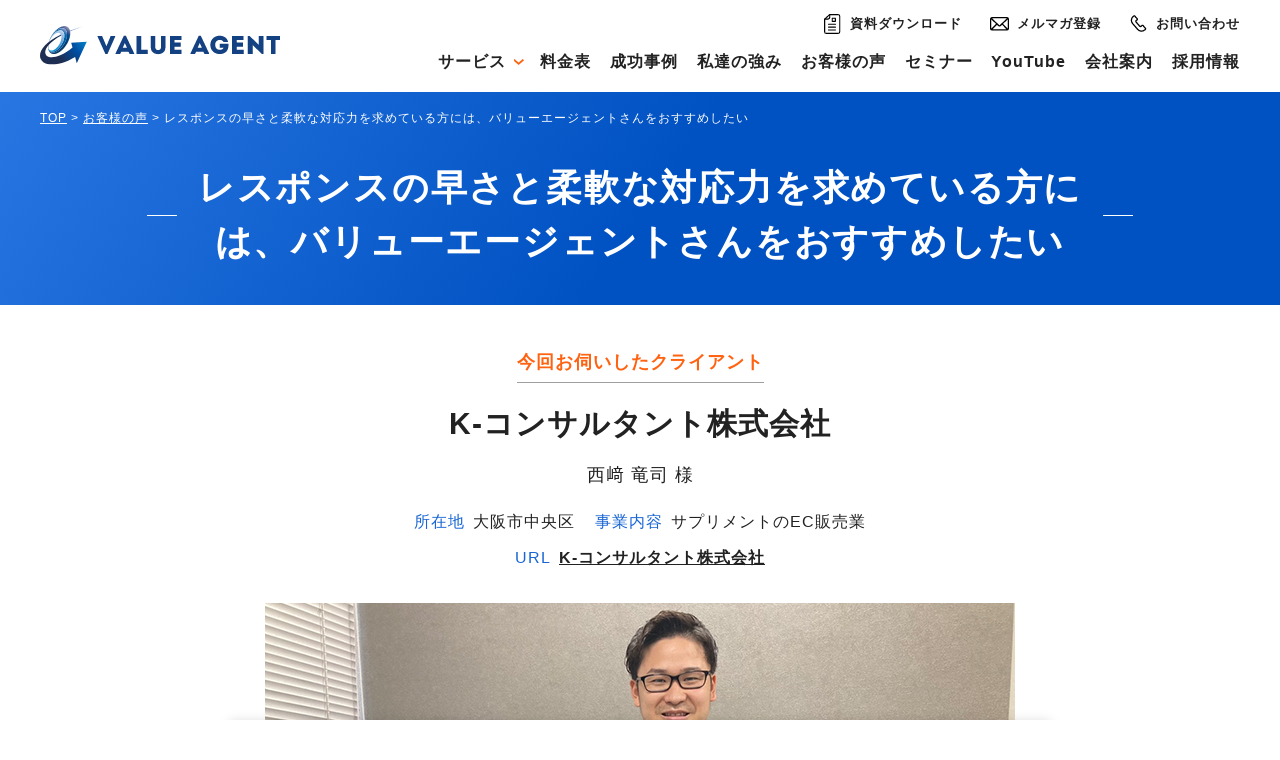

--- FILE ---
content_type: text/html; charset=UTF-8
request_url: https://valueagent.co.jp/interview/kconsultant
body_size: 15810
content:
<!DOCTYPE html>
<html dir="ltr" lang="ja" prefix="og: https://ogp.me/ns#">

<head>
      <!-- Google Tag Manager -->

    <!-- End Google Tag Manager -->
    <meta charset="UTF-8">
  <meta name="format-detection" content="telephone=no">
  <meta name="viewport" content="width=device-width, initial-scale=1">
  <meta http-equiv="Cache-Control" content="no-cache">
  <meta name="thumbnail" content="<br />
<b>Warning</b>:  Undefined variable $thumbnail_image in <b>/home/valueagentco/valueagent.co.jp/public_html/wp_new/wp-content/themes/valueagent/header.php</b> on line <b>14</b><br />
">
  
  <script>
	dataLayer = [{
		'VA Page Type': 'お客様の声'
	}];
  </script>
  <!-- Google Tag Manager -->
  <script>
    (function(w, d, s, l, i) {
      w[l] = w[l] || [];
      w[l].push({
        'gtm.start': new Date().getTime(),
        event: 'gtm.js'
      });
      var f = d.getElementsByTagName(s)[0],
        j = d.createElement(s),
        dl = l != 'dataLayer' ? '&l=' + l : '';
      j.async = true;
      j.src =
        'https://www.googletagmanager.com/gtm.js?id=' + i + dl;
      f.parentNode.insertBefore(j, f);
    })(window, document, 'script', 'dataLayer', 'GTM-WL4KG9');
  </script>
  <!-- End Google Tag Manager -->

  <title>レスポンスの早さと柔軟な対応力を求めている方には、バリューエージェントさんをおすすめしたい | お客様の声 | 中小企業のWebマーケティング「大阪 バリューエージェント」</title>

		<!-- All in One SEO 4.9.3 - aioseo.com -->
	<meta name="robots" content="max-snippet:-1, max-image-preview:large, max-video-preview:-1" />
	<link rel="canonical" href="https://valueagent.co.jp/interview/kconsultant" />
	<meta name="generator" content="All in One SEO (AIOSEO) 4.9.3" />
		<meta property="og:locale" content="ja_JP" />
		<meta property="og:site_name" content="大阪のWebマーケティング会社 バリューエージェント" />
		<meta property="og:type" content="article" />
		<meta property="og:title" content="レスポンスの早さと柔軟な対応力を求めている方には、バリューエージェントさんをおすすめしたい | お客様の声 | 中小企業のWebマーケティング「大阪 バリューエージェント」" />
		<meta property="og:url" content="https://valueagent.co.jp/interview/kconsultant" />
		<meta property="fb:app_id" content="550162785366367" />
		<meta property="fb:admins" content="100012935053742" />
		<meta property="og:image" content="https://valueagent.co.jp/wp_new/wp-content/uploads/2023/05/9da404e3cb0d29144ff7e64b2cc09d2a.jpg" />
		<meta property="og:image:secure_url" content="https://valueagent.co.jp/wp_new/wp-content/uploads/2023/05/9da404e3cb0d29144ff7e64b2cc09d2a.jpg" />
		<meta property="og:image:width" content="750" />
		<meta property="og:image:height" content="500" />
		<meta property="article:published_time" content="2023-06-07T02:03:43+00:00" />
		<meta property="article:modified_time" content="2023-06-09T01:42:58+00:00" />
		<meta property="article:publisher" content="https://www.facebook.com/valueagent/" />
		<meta name="twitter:card" content="summary_large_image" />
		<meta name="twitter:site" content="@valueagentcojp" />
		<meta name="twitter:title" content="レスポンスの早さと柔軟な対応力を求めている方には、バリューエージェントさんをおすすめしたい | お客様の声 | 中小企業のWebマーケティング「大阪 バリューエージェント」" />
		<meta name="twitter:image" content="https://valueagent.co.jp/wp_new/wp-content/uploads/2023/05/9da404e3cb0d29144ff7e64b2cc09d2a.jpg" />
		<script type="application/ld+json" class="aioseo-schema">
			{"@context":"https:\/\/schema.org","@graph":[{"@type":"Organization","@id":"https:\/\/valueagent.co.jp\/#organization","name":"\u682a\u5f0f\u4f1a\u793e\u30d0\u30ea\u30e5\u30fc\u30a8\u30fc\u30b8\u30a7\u30f3\u30c8","description":"\u4e2d\u5c0f\u4f01\u696d\u30fb\u30d9\u30f3\u30c1\u30e3\u30fc\u4f01\u696d\u306eWeb\u30de\u30fc\u30b1\u30c6\u30a3\u30f3\u30b0\u696d\u52d9\u3092\u30a2\u30a6\u30c8\u30bd\u30fc\u30b7\u30f3\u30b0\u3002Web\u89e3\u6790\u30fbSEO\u30fbWeb\u5236\u4f5c\u30fb\u30b3\u30f3\u30c6\u30f3\u30c4\u30de\u30fc\u30b1\u30c6\u30a3\u30f3\u30b0\u30fb\u30a4\u30f3\u30bf\u30fc\u30cd\u30c3\u30c8\u5e83\u544a\u3068\u3044\u3063\u305f\u5404\u90e8\u9580\u306e\u30d7\u30ed\u304c\u9023\u643a\u3057\u3001\u52b9\u7387\u3088\u304fWeb\u96c6\u5ba2\u3092\u5b9f\u73fe\u3055\u305b\u307e\u3059\u3002\u5927\u962a\u3092\u4e2d\u5fc3\u306b\u5168\u4e16\u754c\u5bfe\u5fdc\u3057\u3066\u3044\u307e\u3059\u3002","url":"https:\/\/valueagent.co.jp\/","telephone":"+81648057778","logo":{"@type":"ImageObject","url":"https:\/\/valueagent.co.jp\/wp_new\/wp-content\/uploads\/2019\/12\/logo-e1576142074219.png","@id":"https:\/\/valueagent.co.jp\/interview\/kconsultant\/#organizationLogo","width":112,"height":112,"caption":"\u30d0\u30ea\u30e5\u30fc\u30a8\u30fc\u30b8\u30a7\u30f3\u30c8\u30ed\u30b4"},"image":{"@id":"https:\/\/valueagent.co.jp\/interview\/kconsultant\/#organizationLogo"},"sameAs":["https:\/\/twitter.com\/valueagentcojp","https:\/\/www.youtube.com\/channel\/UCbbqp21dABIq1qP6-tMrsIA"]},{"@type":"WebPage","@id":"https:\/\/valueagent.co.jp\/interview\/kconsultant#webpage","url":"https:\/\/valueagent.co.jp\/interview\/kconsultant","name":"\u30ec\u30b9\u30dd\u30f3\u30b9\u306e\u65e9\u3055\u3068\u67d4\u8edf\u306a\u5bfe\u5fdc\u529b\u3092\u6c42\u3081\u3066\u3044\u308b\u65b9\u306b\u306f\u3001\u30d0\u30ea\u30e5\u30fc\u30a8\u30fc\u30b8\u30a7\u30f3\u30c8\u3055\u3093\u3092\u304a\u3059\u3059\u3081\u3057\u305f\u3044 | \u304a\u5ba2\u69d8\u306e\u58f0 | \u4e2d\u5c0f\u4f01\u696d\u306eWeb\u30de\u30fc\u30b1\u30c6\u30a3\u30f3\u30b0\u300c\u5927\u962a \u30d0\u30ea\u30e5\u30fc\u30a8\u30fc\u30b8\u30a7\u30f3\u30c8\u300d","inLanguage":"ja","isPartOf":{"@id":"https:\/\/valueagent.co.jp\/#website"},"image":{"@type":"ImageObject","url":"https:\/\/valueagent.co.jp\/wp_new\/wp-content\/uploads\/2023\/05\/9da404e3cb0d29144ff7e64b2cc09d2a.jpg","@id":"https:\/\/valueagent.co.jp\/interview\/kconsultant\/#mainImage","width":750,"height":500},"primaryImageOfPage":{"@id":"https:\/\/valueagent.co.jp\/interview\/kconsultant#mainImage"},"datePublished":"2023-06-07T11:03:43+09:00","dateModified":"2023-06-09T10:42:58+09:00"},{"@type":"WebSite","@id":"https:\/\/valueagent.co.jp\/#website","url":"https:\/\/valueagent.co.jp\/","name":"\u5927\u962a \u30d0\u30ea\u30e5\u30fc\u30a8\u30fc\u30b8\u30a7\u30f3\u30c8","description":"\u4e2d\u5c0f\u4f01\u696d\u30fb\u30d9\u30f3\u30c1\u30e3\u30fc\u4f01\u696d\u306eWeb\u30de\u30fc\u30b1\u30c6\u30a3\u30f3\u30b0\u696d\u52d9\u3092\u30a2\u30a6\u30c8\u30bd\u30fc\u30b7\u30f3\u30b0\u3002Web\u89e3\u6790\u30fbSEO\u30fbWeb\u5236\u4f5c\u30fb\u30b3\u30f3\u30c6\u30f3\u30c4\u30de\u30fc\u30b1\u30c6\u30a3\u30f3\u30b0\u30fb\u30a4\u30f3\u30bf\u30fc\u30cd\u30c3\u30c8\u5e83\u544a\u3068\u3044\u3063\u305f\u5404\u90e8\u9580\u306e\u30d7\u30ed\u304c\u9023\u643a\u3057\u3001\u52b9\u7387\u3088\u304fWeb\u96c6\u5ba2\u3092\u5b9f\u73fe\u3055\u305b\u307e\u3059\u3002\u5927\u962a\u3092\u4e2d\u5fc3\u306b\u5168\u4e16\u754c\u5bfe\u5fdc\u3057\u3066\u3044\u307e\u3059\u3002","inLanguage":"ja","publisher":{"@id":"https:\/\/valueagent.co.jp\/#organization"}}]}
		</script>
		<!-- All in One SEO -->

<link rel="alternate" title="oEmbed (JSON)" type="application/json+oembed" href="https://valueagent.co.jp/wp-json/oembed/1.0/embed?url=https%3A%2F%2Fvalueagent.co.jp%2Finterview%2Fkconsultant" />
<link rel="alternate" title="oEmbed (XML)" type="text/xml+oembed" href="https://valueagent.co.jp/wp-json/oembed/1.0/embed?url=https%3A%2F%2Fvalueagent.co.jp%2Finterview%2Fkconsultant&#038;format=xml" />
<style id='wp-img-auto-sizes-contain-inline-css' type='text/css'>
img:is([sizes=auto i],[sizes^="auto," i]){contain-intrinsic-size:3000px 1500px}
/*# sourceURL=wp-img-auto-sizes-contain-inline-css */
</style>
<style id='wp-block-library-inline-css' type='text/css'>
:root{--wp-block-synced-color:#7a00df;--wp-block-synced-color--rgb:122,0,223;--wp-bound-block-color:var(--wp-block-synced-color);--wp-editor-canvas-background:#ddd;--wp-admin-theme-color:#007cba;--wp-admin-theme-color--rgb:0,124,186;--wp-admin-theme-color-darker-10:#006ba1;--wp-admin-theme-color-darker-10--rgb:0,107,160.5;--wp-admin-theme-color-darker-20:#005a87;--wp-admin-theme-color-darker-20--rgb:0,90,135;--wp-admin-border-width-focus:2px}@media (min-resolution:192dpi){:root{--wp-admin-border-width-focus:1.5px}}.wp-element-button{cursor:pointer}:root .has-very-light-gray-background-color{background-color:#eee}:root .has-very-dark-gray-background-color{background-color:#313131}:root .has-very-light-gray-color{color:#eee}:root .has-very-dark-gray-color{color:#313131}:root .has-vivid-green-cyan-to-vivid-cyan-blue-gradient-background{background:linear-gradient(135deg,#00d084,#0693e3)}:root .has-purple-crush-gradient-background{background:linear-gradient(135deg,#34e2e4,#4721fb 50%,#ab1dfe)}:root .has-hazy-dawn-gradient-background{background:linear-gradient(135deg,#faaca8,#dad0ec)}:root .has-subdued-olive-gradient-background{background:linear-gradient(135deg,#fafae1,#67a671)}:root .has-atomic-cream-gradient-background{background:linear-gradient(135deg,#fdd79a,#004a59)}:root .has-nightshade-gradient-background{background:linear-gradient(135deg,#330968,#31cdcf)}:root .has-midnight-gradient-background{background:linear-gradient(135deg,#020381,#2874fc)}:root{--wp--preset--font-size--normal:16px;--wp--preset--font-size--huge:42px}.has-regular-font-size{font-size:1em}.has-larger-font-size{font-size:2.625em}.has-normal-font-size{font-size:var(--wp--preset--font-size--normal)}.has-huge-font-size{font-size:var(--wp--preset--font-size--huge)}.has-text-align-center{text-align:center}.has-text-align-left{text-align:left}.has-text-align-right{text-align:right}.has-fit-text{white-space:nowrap!important}#end-resizable-editor-section{display:none}.aligncenter{clear:both}.items-justified-left{justify-content:flex-start}.items-justified-center{justify-content:center}.items-justified-right{justify-content:flex-end}.items-justified-space-between{justify-content:space-between}.screen-reader-text{border:0;clip-path:inset(50%);height:1px;margin:-1px;overflow:hidden;padding:0;position:absolute;width:1px;word-wrap:normal!important}.screen-reader-text:focus{background-color:#ddd;clip-path:none;color:#444;display:block;font-size:1em;height:auto;left:5px;line-height:normal;padding:15px 23px 14px;text-decoration:none;top:5px;width:auto;z-index:100000}html :where(.has-border-color){border-style:solid}html :where([style*=border-top-color]){border-top-style:solid}html :where([style*=border-right-color]){border-right-style:solid}html :where([style*=border-bottom-color]){border-bottom-style:solid}html :where([style*=border-left-color]){border-left-style:solid}html :where([style*=border-width]){border-style:solid}html :where([style*=border-top-width]){border-top-style:solid}html :where([style*=border-right-width]){border-right-style:solid}html :where([style*=border-bottom-width]){border-bottom-style:solid}html :where([style*=border-left-width]){border-left-style:solid}html :where(img[class*=wp-image-]){height:auto;max-width:100%}:where(figure){margin:0 0 1em}html :where(.is-position-sticky){--wp-admin--admin-bar--position-offset:var(--wp-admin--admin-bar--height,0px)}@media screen and (max-width:600px){html :where(.is-position-sticky){--wp-admin--admin-bar--position-offset:0px}}

/*# sourceURL=wp-block-library-inline-css */
</style><style id='wp-block-heading-inline-css' type='text/css'>
h1:where(.wp-block-heading).has-background,h2:where(.wp-block-heading).has-background,h3:where(.wp-block-heading).has-background,h4:where(.wp-block-heading).has-background,h5:where(.wp-block-heading).has-background,h6:where(.wp-block-heading).has-background{padding:1.25em 2.375em}h1.has-text-align-left[style*=writing-mode]:where([style*=vertical-lr]),h1.has-text-align-right[style*=writing-mode]:where([style*=vertical-rl]),h2.has-text-align-left[style*=writing-mode]:where([style*=vertical-lr]),h2.has-text-align-right[style*=writing-mode]:where([style*=vertical-rl]),h3.has-text-align-left[style*=writing-mode]:where([style*=vertical-lr]),h3.has-text-align-right[style*=writing-mode]:where([style*=vertical-rl]),h4.has-text-align-left[style*=writing-mode]:where([style*=vertical-lr]),h4.has-text-align-right[style*=writing-mode]:where([style*=vertical-rl]),h5.has-text-align-left[style*=writing-mode]:where([style*=vertical-lr]),h5.has-text-align-right[style*=writing-mode]:where([style*=vertical-rl]),h6.has-text-align-left[style*=writing-mode]:where([style*=vertical-lr]),h6.has-text-align-right[style*=writing-mode]:where([style*=vertical-rl]){rotate:180deg}
/*# sourceURL=https://valueagent.co.jp/wp_new/wp-includes/blocks/heading/style.min.css */
</style>
<style id='wp-block-image-inline-css' type='text/css'>
.wp-block-image>a,.wp-block-image>figure>a{display:inline-block}.wp-block-image img{box-sizing:border-box;height:auto;max-width:100%;vertical-align:bottom}@media not (prefers-reduced-motion){.wp-block-image img.hide{visibility:hidden}.wp-block-image img.show{animation:show-content-image .4s}}.wp-block-image[style*=border-radius] img,.wp-block-image[style*=border-radius]>a{border-radius:inherit}.wp-block-image.has-custom-border img{box-sizing:border-box}.wp-block-image.aligncenter{text-align:center}.wp-block-image.alignfull>a,.wp-block-image.alignwide>a{width:100%}.wp-block-image.alignfull img,.wp-block-image.alignwide img{height:auto;width:100%}.wp-block-image .aligncenter,.wp-block-image .alignleft,.wp-block-image .alignright,.wp-block-image.aligncenter,.wp-block-image.alignleft,.wp-block-image.alignright{display:table}.wp-block-image .aligncenter>figcaption,.wp-block-image .alignleft>figcaption,.wp-block-image .alignright>figcaption,.wp-block-image.aligncenter>figcaption,.wp-block-image.alignleft>figcaption,.wp-block-image.alignright>figcaption{caption-side:bottom;display:table-caption}.wp-block-image .alignleft{float:left;margin:.5em 1em .5em 0}.wp-block-image .alignright{float:right;margin:.5em 0 .5em 1em}.wp-block-image .aligncenter{margin-left:auto;margin-right:auto}.wp-block-image :where(figcaption){margin-bottom:1em;margin-top:.5em}.wp-block-image.is-style-circle-mask img{border-radius:9999px}@supports ((-webkit-mask-image:none) or (mask-image:none)) or (-webkit-mask-image:none){.wp-block-image.is-style-circle-mask img{border-radius:0;-webkit-mask-image:url('data:image/svg+xml;utf8,<svg viewBox="0 0 100 100" xmlns="http://www.w3.org/2000/svg"><circle cx="50" cy="50" r="50"/></svg>');mask-image:url('data:image/svg+xml;utf8,<svg viewBox="0 0 100 100" xmlns="http://www.w3.org/2000/svg"><circle cx="50" cy="50" r="50"/></svg>');mask-mode:alpha;-webkit-mask-position:center;mask-position:center;-webkit-mask-repeat:no-repeat;mask-repeat:no-repeat;-webkit-mask-size:contain;mask-size:contain}}:root :where(.wp-block-image.is-style-rounded img,.wp-block-image .is-style-rounded img){border-radius:9999px}.wp-block-image figure{margin:0}.wp-lightbox-container{display:flex;flex-direction:column;position:relative}.wp-lightbox-container img{cursor:zoom-in}.wp-lightbox-container img:hover+button{opacity:1}.wp-lightbox-container button{align-items:center;backdrop-filter:blur(16px) saturate(180%);background-color:#5a5a5a40;border:none;border-radius:4px;cursor:zoom-in;display:flex;height:20px;justify-content:center;opacity:0;padding:0;position:absolute;right:16px;text-align:center;top:16px;width:20px;z-index:100}@media not (prefers-reduced-motion){.wp-lightbox-container button{transition:opacity .2s ease}}.wp-lightbox-container button:focus-visible{outline:3px auto #5a5a5a40;outline:3px auto -webkit-focus-ring-color;outline-offset:3px}.wp-lightbox-container button:hover{cursor:pointer;opacity:1}.wp-lightbox-container button:focus{opacity:1}.wp-lightbox-container button:focus,.wp-lightbox-container button:hover,.wp-lightbox-container button:not(:hover):not(:active):not(.has-background){background-color:#5a5a5a40;border:none}.wp-lightbox-overlay{box-sizing:border-box;cursor:zoom-out;height:100vh;left:0;overflow:hidden;position:fixed;top:0;visibility:hidden;width:100%;z-index:100000}.wp-lightbox-overlay .close-button{align-items:center;cursor:pointer;display:flex;justify-content:center;min-height:40px;min-width:40px;padding:0;position:absolute;right:calc(env(safe-area-inset-right) + 16px);top:calc(env(safe-area-inset-top) + 16px);z-index:5000000}.wp-lightbox-overlay .close-button:focus,.wp-lightbox-overlay .close-button:hover,.wp-lightbox-overlay .close-button:not(:hover):not(:active):not(.has-background){background:none;border:none}.wp-lightbox-overlay .lightbox-image-container{height:var(--wp--lightbox-container-height);left:50%;overflow:hidden;position:absolute;top:50%;transform:translate(-50%,-50%);transform-origin:top left;width:var(--wp--lightbox-container-width);z-index:9999999999}.wp-lightbox-overlay .wp-block-image{align-items:center;box-sizing:border-box;display:flex;height:100%;justify-content:center;margin:0;position:relative;transform-origin:0 0;width:100%;z-index:3000000}.wp-lightbox-overlay .wp-block-image img{height:var(--wp--lightbox-image-height);min-height:var(--wp--lightbox-image-height);min-width:var(--wp--lightbox-image-width);width:var(--wp--lightbox-image-width)}.wp-lightbox-overlay .wp-block-image figcaption{display:none}.wp-lightbox-overlay button{background:none;border:none}.wp-lightbox-overlay .scrim{background-color:#fff;height:100%;opacity:.9;position:absolute;width:100%;z-index:2000000}.wp-lightbox-overlay.active{visibility:visible}@media not (prefers-reduced-motion){.wp-lightbox-overlay.active{animation:turn-on-visibility .25s both}.wp-lightbox-overlay.active img{animation:turn-on-visibility .35s both}.wp-lightbox-overlay.show-closing-animation:not(.active){animation:turn-off-visibility .35s both}.wp-lightbox-overlay.show-closing-animation:not(.active) img{animation:turn-off-visibility .25s both}.wp-lightbox-overlay.zoom.active{animation:none;opacity:1;visibility:visible}.wp-lightbox-overlay.zoom.active .lightbox-image-container{animation:lightbox-zoom-in .4s}.wp-lightbox-overlay.zoom.active .lightbox-image-container img{animation:none}.wp-lightbox-overlay.zoom.active .scrim{animation:turn-on-visibility .4s forwards}.wp-lightbox-overlay.zoom.show-closing-animation:not(.active){animation:none}.wp-lightbox-overlay.zoom.show-closing-animation:not(.active) .lightbox-image-container{animation:lightbox-zoom-out .4s}.wp-lightbox-overlay.zoom.show-closing-animation:not(.active) .lightbox-image-container img{animation:none}.wp-lightbox-overlay.zoom.show-closing-animation:not(.active) .scrim{animation:turn-off-visibility .4s forwards}}@keyframes show-content-image{0%{visibility:hidden}99%{visibility:hidden}to{visibility:visible}}@keyframes turn-on-visibility{0%{opacity:0}to{opacity:1}}@keyframes turn-off-visibility{0%{opacity:1;visibility:visible}99%{opacity:0;visibility:visible}to{opacity:0;visibility:hidden}}@keyframes lightbox-zoom-in{0%{transform:translate(calc((-100vw + var(--wp--lightbox-scrollbar-width))/2 + var(--wp--lightbox-initial-left-position)),calc(-50vh + var(--wp--lightbox-initial-top-position))) scale(var(--wp--lightbox-scale))}to{transform:translate(-50%,-50%) scale(1)}}@keyframes lightbox-zoom-out{0%{transform:translate(-50%,-50%) scale(1);visibility:visible}99%{visibility:visible}to{transform:translate(calc((-100vw + var(--wp--lightbox-scrollbar-width))/2 + var(--wp--lightbox-initial-left-position)),calc(-50vh + var(--wp--lightbox-initial-top-position))) scale(var(--wp--lightbox-scale));visibility:hidden}}
/*# sourceURL=https://valueagent.co.jp/wp_new/wp-includes/blocks/image/style.min.css */
</style>
<style id='wp-block-paragraph-inline-css' type='text/css'>
.is-small-text{font-size:.875em}.is-regular-text{font-size:1em}.is-large-text{font-size:2.25em}.is-larger-text{font-size:3em}.has-drop-cap:not(:focus):first-letter{float:left;font-size:8.4em;font-style:normal;font-weight:100;line-height:.68;margin:.05em .1em 0 0;text-transform:uppercase}body.rtl .has-drop-cap:not(:focus):first-letter{float:none;margin-left:.1em}p.has-drop-cap.has-background{overflow:hidden}:root :where(p.has-background){padding:1.25em 2.375em}:where(p.has-text-color:not(.has-link-color)) a{color:inherit}p.has-text-align-left[style*="writing-mode:vertical-lr"],p.has-text-align-right[style*="writing-mode:vertical-rl"]{rotate:180deg}
/*# sourceURL=https://valueagent.co.jp/wp_new/wp-includes/blocks/paragraph/style.min.css */
</style>
<style id='global-styles-inline-css' type='text/css'>
:root{--wp--preset--aspect-ratio--square: 1;--wp--preset--aspect-ratio--4-3: 4/3;--wp--preset--aspect-ratio--3-4: 3/4;--wp--preset--aspect-ratio--3-2: 3/2;--wp--preset--aspect-ratio--2-3: 2/3;--wp--preset--aspect-ratio--16-9: 16/9;--wp--preset--aspect-ratio--9-16: 9/16;--wp--preset--color--black: #000000;--wp--preset--color--cyan-bluish-gray: #abb8c3;--wp--preset--color--white: #ffffff;--wp--preset--color--pale-pink: #f78da7;--wp--preset--color--vivid-red: #cf2e2e;--wp--preset--color--luminous-vivid-orange: #ff6900;--wp--preset--color--luminous-vivid-amber: #fcb900;--wp--preset--color--light-green-cyan: #7bdcb5;--wp--preset--color--vivid-green-cyan: #00d084;--wp--preset--color--pale-cyan-blue: #8ed1fc;--wp--preset--color--vivid-cyan-blue: #0693e3;--wp--preset--color--vivid-purple: #9b51e0;--wp--preset--gradient--vivid-cyan-blue-to-vivid-purple: linear-gradient(135deg,rgb(6,147,227) 0%,rgb(155,81,224) 100%);--wp--preset--gradient--light-green-cyan-to-vivid-green-cyan: linear-gradient(135deg,rgb(122,220,180) 0%,rgb(0,208,130) 100%);--wp--preset--gradient--luminous-vivid-amber-to-luminous-vivid-orange: linear-gradient(135deg,rgb(252,185,0) 0%,rgb(255,105,0) 100%);--wp--preset--gradient--luminous-vivid-orange-to-vivid-red: linear-gradient(135deg,rgb(255,105,0) 0%,rgb(207,46,46) 100%);--wp--preset--gradient--very-light-gray-to-cyan-bluish-gray: linear-gradient(135deg,rgb(238,238,238) 0%,rgb(169,184,195) 100%);--wp--preset--gradient--cool-to-warm-spectrum: linear-gradient(135deg,rgb(74,234,220) 0%,rgb(151,120,209) 20%,rgb(207,42,186) 40%,rgb(238,44,130) 60%,rgb(251,105,98) 80%,rgb(254,248,76) 100%);--wp--preset--gradient--blush-light-purple: linear-gradient(135deg,rgb(255,206,236) 0%,rgb(152,150,240) 100%);--wp--preset--gradient--blush-bordeaux: linear-gradient(135deg,rgb(254,205,165) 0%,rgb(254,45,45) 50%,rgb(107,0,62) 100%);--wp--preset--gradient--luminous-dusk: linear-gradient(135deg,rgb(255,203,112) 0%,rgb(199,81,192) 50%,rgb(65,88,208) 100%);--wp--preset--gradient--pale-ocean: linear-gradient(135deg,rgb(255,245,203) 0%,rgb(182,227,212) 50%,rgb(51,167,181) 100%);--wp--preset--gradient--electric-grass: linear-gradient(135deg,rgb(202,248,128) 0%,rgb(113,206,126) 100%);--wp--preset--gradient--midnight: linear-gradient(135deg,rgb(2,3,129) 0%,rgb(40,116,252) 100%);--wp--preset--font-size--small: 13px;--wp--preset--font-size--medium: 20px;--wp--preset--font-size--large: 36px;--wp--preset--font-size--x-large: 42px;--wp--preset--spacing--20: 0.44rem;--wp--preset--spacing--30: 0.67rem;--wp--preset--spacing--40: 1rem;--wp--preset--spacing--50: 1.5rem;--wp--preset--spacing--60: 2.25rem;--wp--preset--spacing--70: 3.38rem;--wp--preset--spacing--80: 5.06rem;--wp--preset--shadow--natural: 6px 6px 9px rgba(0, 0, 0, 0.2);--wp--preset--shadow--deep: 12px 12px 50px rgba(0, 0, 0, 0.4);--wp--preset--shadow--sharp: 6px 6px 0px rgba(0, 0, 0, 0.2);--wp--preset--shadow--outlined: 6px 6px 0px -3px rgb(255, 255, 255), 6px 6px rgb(0, 0, 0);--wp--preset--shadow--crisp: 6px 6px 0px rgb(0, 0, 0);}:where(.is-layout-flex){gap: 0.5em;}:where(.is-layout-grid){gap: 0.5em;}body .is-layout-flex{display: flex;}.is-layout-flex{flex-wrap: wrap;align-items: center;}.is-layout-flex > :is(*, div){margin: 0;}body .is-layout-grid{display: grid;}.is-layout-grid > :is(*, div){margin: 0;}:where(.wp-block-columns.is-layout-flex){gap: 2em;}:where(.wp-block-columns.is-layout-grid){gap: 2em;}:where(.wp-block-post-template.is-layout-flex){gap: 1.25em;}:where(.wp-block-post-template.is-layout-grid){gap: 1.25em;}.has-black-color{color: var(--wp--preset--color--black) !important;}.has-cyan-bluish-gray-color{color: var(--wp--preset--color--cyan-bluish-gray) !important;}.has-white-color{color: var(--wp--preset--color--white) !important;}.has-pale-pink-color{color: var(--wp--preset--color--pale-pink) !important;}.has-vivid-red-color{color: var(--wp--preset--color--vivid-red) !important;}.has-luminous-vivid-orange-color{color: var(--wp--preset--color--luminous-vivid-orange) !important;}.has-luminous-vivid-amber-color{color: var(--wp--preset--color--luminous-vivid-amber) !important;}.has-light-green-cyan-color{color: var(--wp--preset--color--light-green-cyan) !important;}.has-vivid-green-cyan-color{color: var(--wp--preset--color--vivid-green-cyan) !important;}.has-pale-cyan-blue-color{color: var(--wp--preset--color--pale-cyan-blue) !important;}.has-vivid-cyan-blue-color{color: var(--wp--preset--color--vivid-cyan-blue) !important;}.has-vivid-purple-color{color: var(--wp--preset--color--vivid-purple) !important;}.has-black-background-color{background-color: var(--wp--preset--color--black) !important;}.has-cyan-bluish-gray-background-color{background-color: var(--wp--preset--color--cyan-bluish-gray) !important;}.has-white-background-color{background-color: var(--wp--preset--color--white) !important;}.has-pale-pink-background-color{background-color: var(--wp--preset--color--pale-pink) !important;}.has-vivid-red-background-color{background-color: var(--wp--preset--color--vivid-red) !important;}.has-luminous-vivid-orange-background-color{background-color: var(--wp--preset--color--luminous-vivid-orange) !important;}.has-luminous-vivid-amber-background-color{background-color: var(--wp--preset--color--luminous-vivid-amber) !important;}.has-light-green-cyan-background-color{background-color: var(--wp--preset--color--light-green-cyan) !important;}.has-vivid-green-cyan-background-color{background-color: var(--wp--preset--color--vivid-green-cyan) !important;}.has-pale-cyan-blue-background-color{background-color: var(--wp--preset--color--pale-cyan-blue) !important;}.has-vivid-cyan-blue-background-color{background-color: var(--wp--preset--color--vivid-cyan-blue) !important;}.has-vivid-purple-background-color{background-color: var(--wp--preset--color--vivid-purple) !important;}.has-black-border-color{border-color: var(--wp--preset--color--black) !important;}.has-cyan-bluish-gray-border-color{border-color: var(--wp--preset--color--cyan-bluish-gray) !important;}.has-white-border-color{border-color: var(--wp--preset--color--white) !important;}.has-pale-pink-border-color{border-color: var(--wp--preset--color--pale-pink) !important;}.has-vivid-red-border-color{border-color: var(--wp--preset--color--vivid-red) !important;}.has-luminous-vivid-orange-border-color{border-color: var(--wp--preset--color--luminous-vivid-orange) !important;}.has-luminous-vivid-amber-border-color{border-color: var(--wp--preset--color--luminous-vivid-amber) !important;}.has-light-green-cyan-border-color{border-color: var(--wp--preset--color--light-green-cyan) !important;}.has-vivid-green-cyan-border-color{border-color: var(--wp--preset--color--vivid-green-cyan) !important;}.has-pale-cyan-blue-border-color{border-color: var(--wp--preset--color--pale-cyan-blue) !important;}.has-vivid-cyan-blue-border-color{border-color: var(--wp--preset--color--vivid-cyan-blue) !important;}.has-vivid-purple-border-color{border-color: var(--wp--preset--color--vivid-purple) !important;}.has-vivid-cyan-blue-to-vivid-purple-gradient-background{background: var(--wp--preset--gradient--vivid-cyan-blue-to-vivid-purple) !important;}.has-light-green-cyan-to-vivid-green-cyan-gradient-background{background: var(--wp--preset--gradient--light-green-cyan-to-vivid-green-cyan) !important;}.has-luminous-vivid-amber-to-luminous-vivid-orange-gradient-background{background: var(--wp--preset--gradient--luminous-vivid-amber-to-luminous-vivid-orange) !important;}.has-luminous-vivid-orange-to-vivid-red-gradient-background{background: var(--wp--preset--gradient--luminous-vivid-orange-to-vivid-red) !important;}.has-very-light-gray-to-cyan-bluish-gray-gradient-background{background: var(--wp--preset--gradient--very-light-gray-to-cyan-bluish-gray) !important;}.has-cool-to-warm-spectrum-gradient-background{background: var(--wp--preset--gradient--cool-to-warm-spectrum) !important;}.has-blush-light-purple-gradient-background{background: var(--wp--preset--gradient--blush-light-purple) !important;}.has-blush-bordeaux-gradient-background{background: var(--wp--preset--gradient--blush-bordeaux) !important;}.has-luminous-dusk-gradient-background{background: var(--wp--preset--gradient--luminous-dusk) !important;}.has-pale-ocean-gradient-background{background: var(--wp--preset--gradient--pale-ocean) !important;}.has-electric-grass-gradient-background{background: var(--wp--preset--gradient--electric-grass) !important;}.has-midnight-gradient-background{background: var(--wp--preset--gradient--midnight) !important;}.has-small-font-size{font-size: var(--wp--preset--font-size--small) !important;}.has-medium-font-size{font-size: var(--wp--preset--font-size--medium) !important;}.has-large-font-size{font-size: var(--wp--preset--font-size--large) !important;}.has-x-large-font-size{font-size: var(--wp--preset--font-size--x-large) !important;}
/*# sourceURL=global-styles-inline-css */
</style>

<style id='classic-theme-styles-inline-css' type='text/css'>
/*! This file is auto-generated */
.wp-block-button__link{color:#fff;background-color:#32373c;border-radius:9999px;box-shadow:none;text-decoration:none;padding:calc(.667em + 2px) calc(1.333em + 2px);font-size:1.125em}.wp-block-file__button{background:#32373c;color:#fff;text-decoration:none}
/*# sourceURL=/wp-includes/css/classic-themes.min.css */
</style>
<link rel='stylesheet' id='wp-components-css' href='https://valueagent.co.jp/wp_new/wp-includes/css/dist/components/style.min.css' type='text/css' media='all' />
<link rel='stylesheet' id='wp-preferences-css' href='https://valueagent.co.jp/wp_new/wp-includes/css/dist/preferences/style.min.css' type='text/css' media='all' />
<link rel='stylesheet' id='wp-block-editor-css' href='https://valueagent.co.jp/wp_new/wp-includes/css/dist/block-editor/style.min.css' type='text/css' media='all' />
<link rel='stylesheet' id='popup-maker-block-library-style-css' href='https://valueagent.co.jp/wp_new/wp-content/plugins/popup-maker/dist/packages/block-library-style.css' type='text/css' media='all' />
<link rel='stylesheet' id='contact-form-7-css' href='https://valueagent.co.jp/wp_new/wp-content/plugins/contact-form-7/includes/css/styles.css' type='text/css' media='all' />
<link rel='stylesheet' id='toc-screen-css' href='https://valueagent.co.jp/wp_new/wp-content/plugins/table-of-contents-plus/screen.min.css' type='text/css' media='all' />
<link rel='stylesheet' id='ppress-frontend-css' href='https://valueagent.co.jp/wp_new/wp-content/plugins/wp-user-avatar/assets/css/frontend.min.css' type='text/css' media='all' />
<link rel='stylesheet' id='ppress-flatpickr-css' href='https://valueagent.co.jp/wp_new/wp-content/plugins/wp-user-avatar/assets/flatpickr/flatpickr.min.css' type='text/css' media='all' />
<link rel='stylesheet' id='ppress-select2-css' href='https://valueagent.co.jp/wp_new/wp-content/plugins/wp-user-avatar/assets/select2/select2.min.css' type='text/css' media='all' />
<link rel='stylesheet' id='normalize-css' href='https://valueagent.co.jp/wp_new/wp-content/themes/valueagent/assets/css/normalize.css' type='text/css' media='all' />
<link rel='stylesheet' id='main-css' href='https://valueagent.co.jp/wp_new/wp-content/themes/valueagent/style.css' type='text/css' media='all' />
<link rel='stylesheet' id='wp-pagenavi-css' href='https://valueagent.co.jp/wp_new/wp-content/plugins/wp-pagenavi/pagenavi-css.css' type='text/css' media='all' />
<script type="text/javascript" src="https://ajax.googleapis.com/ajax/libs/jquery/1.11.1/jquery.min.js" id="jquery-js"></script>
<script type="text/javascript" src="https://valueagent.co.jp/wp_new/wp-content/plugins/wp-user-avatar/assets/flatpickr/flatpickr.min.js" id="ppress-flatpickr-js"></script>
<script type="text/javascript" src="https://valueagent.co.jp/wp_new/wp-content/plugins/wp-user-avatar/assets/select2/select2.min.js" id="ppress-select2-js"></script>
<link rel="https://api.w.org/" href="https://valueagent.co.jp/wp-json/" /><link rel="alternate" title="JSON" type="application/json" href="https://valueagent.co.jp/wp-json/wp/v2/interview/31057" /><script type="application/ld+json">{"@context":"http://schema.org","@type":"BreadcrumbList","itemListElement":[{"@type":"ListItem","position":1,"item":{"@id":"https://valueagent.co.jp","name":"中小企業のWebマーケティング「大阪 バリューエージェント」"}},{"@type":"ListItem","position":2,"item":{"@id":"https://valueagent.co.jp/interview","name":"お客様の声"}},{"@type":"ListItem","position":3,"item":{"@id":"https://valueagent.co.jp/interview/kconsultant","name":"レスポンスの早さと柔軟な対応力を求めている方には、バリューエージェントさんをおすすめしたい"}}]}</script><link rel="icon" href="https://valueagent.co.jp/wp_new/wp-content/uploads/2020/10/cropped-logo-3-32x32.png" sizes="32x32" />
<link rel="icon" href="https://valueagent.co.jp/wp_new/wp-content/uploads/2020/10/cropped-logo-3-192x192.png" sizes="192x192" />
<link rel="apple-touch-icon" href="https://valueagent.co.jp/wp_new/wp-content/uploads/2020/10/cropped-logo-3-180x180.png" />
<meta name="msapplication-TileImage" content="https://valueagent.co.jp/wp_new/wp-content/uploads/2020/10/cropped-logo-3-270x270.png" />
</head>

<body class="wp-singular interview-template-default single single-interview postid-31057 wp-theme-valueagent" id="top">
      <!-- Google Tag Manager (noscript) -->
    <!-- End Google Tag Manager (noscript) -->
        <!-- #header -->
    <header class="site-header">
      <div class="head-cont">
        <p class="head-logo"><a href="https://valueagent.co.jp/"><img src="https://valueagent.co.jp/wp_new/wp-content/themes/valueagent/images/logo.svg" alt="株式会社バリューエージェント"></a></p>
        <nav class="head-nav">
          <ul class="subnav">
            <li><a href="https://valueagent.co.jp/download"><span class="ico"><img src="https://valueagent.co.jp/wp_new/wp-content/themes/valueagent/images/ico_docs_w.svg" alt="ダウンロードアイコン"></span>資料ダウンロード</a></li>
            <li><a href="https://valueagent.co.jp/form-mailmagazine"><span class="ico"><img src="https://valueagent.co.jp/wp_new/wp-content/themes/valueagent/images/ico_mail_w.svg" alt="メルマガアイコン"></span>メルマガ登録</a></li>
            <li><a href="https://valueagent.co.jp/form_contact"><span class="ico"><img src="https://valueagent.co.jp/wp_new/wp-content/themes/valueagent/images/ico_tel_w.svg" alt="電話アイコン"></span>お問い合わせ</a></li>
          </ul>
          <ul class="gnav">
            <li class="btn-service">
              <!--<span>サービス</span>-->
              <a href="https://valueagent.co.jp/plan" class="btn-service-link">サービス</a>
              <div class="lower-menu">
                <div class="inner">
                  <ul class="lower-menu-list">
                    <li><a href="https://valueagent.co.jp/operation">Webマーケティング部門代行サービス</a></li>
                    <li>
                      <a href="https://valueagent.co.jp/consulting">Webコンサルティング</a>
                      <ul class="children">
                        <li><a href="https://valueagent.co.jp/consulting/site-marketing">Webサイトのマーケティング・設計</a></li>
                        <li><a href="https://valueagent.co.jp/owned-media">オウンドメディア運用支援コンサルティング</a></li>
                      </ul>
                    </li>
                  </ul>
                  <ul class="lower-menu-list">
                    <li><a href="https://valueagent.co.jp/webmlp">ホームページ制作</a>
                      <ul class="children">
                        <li><a href="https://valueagent.co.jp/webmlp/improvement">サイト改善</a></li>
                        <li><a href="https://valueagent.co.jp/webmlp/weblp">ランディングページ制作</a></li>
                        <li><a href="https://valueagent.co.jp/webmlp/maintenance">保守・サポート</a></li>
                      </ul>
                    </li>
                  </ul>
                  <ul class="lower-menu-list">
                    <li><a href="https://valueagent.co.jp/web-ad">インターネット広告運用代行</a>
                      <ul class="children">
                        <li><a href="https://valueagent.co.jp/web-ad/lilp">リスティング広告運用代行</a></li>
                        <li><a href="https://valueagent.co.jp/web-ad/facebook">Facebook広告運用代行</a></li>
                      </ul>
                    </li>
                  </ul>
                  <ul class="lower-menu-list">
                    <li><a href="https://valueagent.co.jp/seo">SEO対策</a>
                      <ul class="children">
                        <li><a href="https://valueagent.co.jp/seo/inner">内部SEO対策レポート作成</a></li>
                        <li><a href="https://valueagent.co.jp/seo/seoconsulting">SEOコンサルティング</a></li>
                        <li><a href="https://valueagent.co.jp/seo/contents">事例・実績型コンテンツSEO</a></li>
                      </ul>
                    </li>
                    <li><a href="https://valueagent.co.jp/contentmarketing">コンテンツマーケティング</a>
                    </li>
                  </ul>
                </div>
              </div>
            </li>
            <li><a href="https://valueagent.co.jp/plan">料金表</a></li>
            <li><a href="https://valueagent.co.jp/result">成功事例</a></li>
              <li><a href="https://valueagent.co.jp/features"> 私達の強み</a></li>
            <li><a href="https://valueagent.co.jp/interview">お客様の声</a></li>
            <li><a href="https://valueagent.co.jp/seminar">セミナー</a></li>
            <li><a href="https://valueagent.co.jp/youtube_list">YouTube</a></li>
            <li><a href="https://valueagent.co.jp/company">会社案内</a></li>
            <li><a href="https://valueagent.co.jp/recruit">採用情報</a></li>
          </ul>
        </nav>
      </div>
    </header>
    <!-- #header -->

    <div class="btn-menu-mb">
      <div class="nav-toggle">
        <div>
          <span></span>
          <span></span>
          <span></span>
        </div>
      </div>
    </div>

    <nav class="spnav-menu">
 
 <p class="spnav-logo"><a href="https://valueagent.co.jp/"><img src="https://valueagent.co.jp/wp_new/wp-content/themes/valueagent/images/logo.svg" alt="株式会社バリューエージェント"></a></p>
 
  <div class="spnav-cont">

    <ul class="spnav-menu-list">
      <li class="list-100"><a href="https://valueagent.co.jp/">ホーム</a></li>
      <li class="btn-feature list-100">
        <span class="spnav-parent">サービス</span>
        <ul class="spnav-service">
          <li class="list-100"><a href="https://valueagent.co.jp/operation">Webマーケティング部門代行サービス</a></li>
          <li class="list-100"><a href="https://valueagent.co.jp/consulting">Webコンサルティング</a>
            <ul class="spnav-service-lower">
              <li class="list-100"><a href="https://valueagent.co.jp/consulting/site-marketing">Webサイトのマーケティング・設計</a></li>
              <li><a href="https://valueagent.co.jp/consulting/site-analytics">Webサイト分析</a></li>
                  <li><a href="https://valueagent.co.jp/consulting/ab_test">A／Bテスト</a></li>
                  <li><a href="https://valueagent.co.jp/consulting/training_seminar">企業内研修・セミナー</a></li>
                  <li><a href="https://valueagent.co.jp/consulting/sns-training">SNS研修</a></li>
            </ul>
          </li>
          <li class="list-100"><a href="https://valueagent.co.jp/owned-media">オウンドメディア運用支援<br>コンサルティング</a></li>
          <li class="list-100"><a href="https://valueagent.co.jp/webmlp">ホームページ制作</a>
            <ul class="spnav-service-lower">
              <li><a href="https://valueagent.co.jp/webmlp/improvement">サイト改善</a></li>
                  <li><a href="https://valueagent.co.jp/webmlp/weblp">ランディングページ制作</a></li>
                  <li><a href="https://valueagent.co.jp/webmlp/saiyo">採用ページ制作</a></li>
                  <li><a href="https://valueagent.co.jp/webmlp/maintenance">保守・サポート</a></li>
            </ul>
          </li>
          <li class="list-100"><a href="https://valueagent.co.jp/web-ad">インターネット広告運用代行</a>
            <ul class="spnav-service-lower">
              <li><a href="https://valueagent.co.jp/web-ad/lilp">リスティング広告<br>運用代行</a></li>
              <li><a href="https://valueagent.co.jp/web-ad/facebook">Facebook広告<br>運用代行</a></li>
              <li><a href="https://valueagent.co.jp/web-ad/indeed">Indeed広告<br>運用代行</a></li>
              <li><a href="https://valueagent.co.jp/web-ad/line">LINE広告<br>運用代行</a></li>
              <li><a href="https://valueagent.co.jp/web-ad/twitter">Twitter広告<br>運用代行</a></li>
            </ul>
          </li>
          <li><a href="https://valueagent.co.jp/seo">SEO対策</a>
            <ul class="spnav-service-lower">
              <li><a href="https://valueagent.co.jp/seo/inner">内部SEO対策<br>レポート作成</a></li>
              <li><a href="https://valueagent.co.jp/seo/contents">事例・実績型<br>コンテンツSEO</a></li>
              <li><a href="https://valueagent.co.jp/seo/seoconsulting">SEO<br>コンサルティング</a></li>
            </ul>
          </li>
          <li class="list-100"><a href="https://valueagent.co.jp/contentmarketing">コンテンツマーケティング</a></li>
          <li class="list-100"><a href="https://valueagent.co.jp/pcsupport">PCサポートサービス</a></li>
        </ul>
      </li>
      <li><a href="https://valueagent.co.jp/plan">料金表</a></li>
      <li><a href="https://valueagent.co.jp/result">成功事例</a></li>
        <li><a href="https://valueagent.co.jp/features"> 私達の強み</a></li>
      <li><a href="https://valueagent.co.jp/interview">お客様の声</a></li>
      <li><a href="https://valueagent.co.jp/seminar">セミナー</a></li>
      <li><a href="https://valueagent.co.jp/youtube_list">YouTube</a></li>
      <li><a href="https://valueagent.co.jp/company">会社案内</a></li>
      <!--<li class="list-100"><a href="https://valueagent.co.jp/recruit">採用情報</a></li>-->
        <li><a href="https://valueagent.co.jp/recruit">採用情報</a></li>

    </ul>
    <ul class="spnav-subnav-list">
      <li class="spnav-download"><a href="https://valueagent.co.jp/download"><span class="ico"><img src="https://valueagent.co.jp/wp_new/wp-content/themes/valueagent/images/ico_docs_w.svg" alt="ダウンロードアイコン"></span>資料ダウンロード</a></li>
      <li class="spnav-mailmagazine"><a href="https://valueagent.co.jp/form-mailmagazine"><span class="ico"><img src="https://valueagent.co.jp/wp_new/wp-content/themes/valueagent/images/ico_mail_w.svg" alt="メルマガアイコン"></span>メルマガ登録</a></li>
      <li class="spnav-contact"><a href="https://valueagent.co.jp/form_contact"><span class="ico"><img src="https://valueagent.co.jp/wp_new/wp-content/themes/valueagent/images/ico_tel_w.svg" alt="電話アイコン"></span>お問い合わせ</a></li>
      <li class="spnav-blog"><a href="https://valueagent.co.jp/blog"><span class="smaller">Webマーケティングに関する情報を発信中！</span><br>Webマーケティングブログ</a></li>
    </ul>
  </div>
</nav>
  
<!-- #wrap -->
<section class="wrap">

  <section class="sub-hero interview-hero">

    <div class="breadcrumbs">
  <div class="inner">
    <span property="itemListElement" typeof="ListItem"><a property="item" typeof="WebPage" title="Go to 中小企業のWebマーケティング「大阪 バリューエージェント」." href="https://valueagent.co.jp" class="home" ><span property="name">TOP</span></a><meta property="position" content="1"></span> &gt; <span property="itemListElement" typeof="ListItem"><a property="item" typeof="WebPage" title="お客様の声へ移動する" href="https://valueagent.co.jp/interview" class="archive post-interview-archive" ><span property="name">お客様の声</span></a><meta property="position" content="2"></span> &gt; <span property="itemListElement" typeof="ListItem"><span property="name" class="post post-interview current-item">レスポンスの早さと柔軟な対応力を求めている方には、バリューエージェントさんをおすすめしたい</span><meta property="url" content="https://valueagent.co.jp/interview/kconsultant"><meta property="position" content="3"></span>  </div>
</div>    <header class="sub-head">
      <div class="sub-head-ttl">
        <h1 class="ttl-jp">レスポンスの早さと柔軟な対応力を求めている方には、バリューエージェントさんをおすすめしたい</h1>
      </div>
    </header>

  </section>

  
  
  <article>

    <section class="sec mb-40">

        <dl class="interview-client-detail">
          <dt>今回お伺いしたクライアント</dt>
          <dd>
            <p class="company">K-コンサルタント株式会社</p>
            <div class="name-wrap">
              <p class="name">
                西﨑 竜司 様
              </p>
                          </div>
          </dd>
        </dl>

        <div class="interview-client-data">
          <div class="flex">
            <dl class="blc"><dt>所在地</dt><dd>大阪市中央区</dd></dl>            <dl class="blc"><dt>事業内容</dt><dd>サプリメントのEC販売業</dd></dl>          </div>

          <dl class="blc url"><dt>URL</dt><dd><a target="_blank" href="https://kconsultant-mcb.com/">K-コンサルタント株式会社</a></dd></dl>
        </div>

        <figure class="interview-client-pct pct">
          <!--<figure class="pct wd-50">-->
          <img class="" src="https://valueagent.co.jp/wp_new/wp-content/uploads/2023/05/9da404e3cb0d29144ff7e64b2cc09d2a.jpg" alt="K-コンサルタント株式会社">        </figure>
    </section>

    <section class="sec">
      <div class="interview-service">
        <p class="interview-service-ttl">今回実施したサービス</p>

        <dl>
                    <dt>サービス内容</dt>
          <dd>
          <ul class="list-items">
	<li><a href="https://valueagent.co.jp/">中小企業のWebマーケティング「大阪 バリューエージェント」</a></li>
	          </ul>
          </dd>
          <dt>サービスの成果</dt>
          <dd><span class="marker">ホームページ、インスタグラムへアクセス数が向上</span></dd>
        </dl>
      </div>

    </section>

    <section class="postbody">
      
<p>K-コンサルタント株式会社様に、弊社にご依頼した感想をお伺いしました。</p>



<h2 class="wp-block-heading"><strong>自社でやっても成果が出ず、やり方も分かっていませんでした。</strong></h2>



<figure class="wp-block-image size-large-plus"><img fetchpriority="high" decoding="async" width="920" height="332" src="https://valueagent.co.jp/wp_new/wp-content/uploads/2023/05/590c568db826c8885621792e90ea139d-920x332.jpg" alt="" class="wp-image-31059" srcset="https://valueagent.co.jp/wp_new/wp-content/uploads/2023/05/590c568db826c8885621792e90ea139d-920x332.jpg 920w, https://valueagent.co.jp/wp_new/wp-content/uploads/2023/05/590c568db826c8885621792e90ea139d-300x108.jpg 300w, https://valueagent.co.jp/wp_new/wp-content/uploads/2023/05/590c568db826c8885621792e90ea139d-750x271.jpg 750w, https://valueagent.co.jp/wp_new/wp-content/uploads/2023/05/590c568db826c8885621792e90ea139d-768x277.jpg 768w, https://valueagent.co.jp/wp_new/wp-content/uploads/2023/05/590c568db826c8885621792e90ea139d-1536x554.jpg 1536w, https://valueagent.co.jp/wp_new/wp-content/uploads/2023/05/590c568db826c8885621792e90ea139d-200x72.jpg 200w, https://valueagent.co.jp/wp_new/wp-content/uploads/2023/05/590c568db826c8885621792e90ea139d-430x155.jpg 430w, https://valueagent.co.jp/wp_new/wp-content/uploads/2023/05/590c568db826c8885621792e90ea139d-320x116.jpg 320w, https://valueagent.co.jp/wp_new/wp-content/uploads/2023/05/590c568db826c8885621792e90ea139d-640x231.jpg 640w, https://valueagent.co.jp/wp_new/wp-content/uploads/2023/05/590c568db826c8885621792e90ea139d-1600x578.jpg 1600w, https://valueagent.co.jp/wp_new/wp-content/uploads/2023/05/590c568db826c8885621792e90ea139d-1000x361.jpg 1000w, https://valueagent.co.jp/wp_new/wp-content/uploads/2023/05/590c568db826c8885621792e90ea139d.jpg 1920w" sizes="(max-width: 920px) 100vw, 920px" /></figure>



<h3 class="wp-block-heading">ーー弊社を知っていただいたきっかけはなんですか？</h3>



<p>もともと当社の別の金融部門が広告運用でお世話になったことがあるのですが、それで知りました。</p>



<h3 class="wp-block-heading">ーーご相談いただく前はどのようなことに悩んでいましたか？</h3>



<p>インフルエンサー様へ商品を紹介していただけるようインスタグラム内でDMを送ってはいましたが、売上も上がっておらず、ホームページやインスタグラムのアクセス数もほとんど変化していないことに悩んでいました。</p>



<p>インフルエンサー様へお送りするDMの内容もどのようなものが良いのか分かりませんでした。</p>



<h3 class="wp-block-heading">ーー実際にご依頼した感想を教えてください。</h3>



<p>正直、爆発的な売り上げにはつながりませんでしたが、インスタグラムのアクセス数やフォロワー数、ホームページのアクセス数は見るからに伸びたので依頼して良かったなと思っています。</p>



<h3 class="wp-block-heading">ーーバリューエージェントのスタッフについてはいかがですか？</h3>



<p>レスポンスが非常に早く、当社側のわがままな意見にも柔軟に対応していただき、寄り添っていただけているなと感じます。</p>



<h3 class="wp-block-heading">ーーサービスを受ける前と受けた後はどのような変化がありましたか？</h3>



<p>先ほど回答と重複するのですが、インスタグラムのフォロワー数、ホームページの閲覧数は目に見えて増えました。</p>



<p>あとは、売上に繋がっていけば良いなと思っています。</p>



<h2 class="wp-block-heading"><strong>レスポンスの早さと柔軟な対応力を求めている方には是非おすすめしたい</strong></h2>



<figure class="wp-block-image size-large-plus"><img decoding="async" width="920" height="338" src="https://valueagent.co.jp/wp_new/wp-content/uploads/2023/05/9db774fc44a97ed0281d9ca135e11f51-920x338.jpg" alt="" class="wp-image-31060" srcset="https://valueagent.co.jp/wp_new/wp-content/uploads/2023/05/9db774fc44a97ed0281d9ca135e11f51-920x338.jpg 920w, https://valueagent.co.jp/wp_new/wp-content/uploads/2023/05/9db774fc44a97ed0281d9ca135e11f51-300x110.jpg 300w, https://valueagent.co.jp/wp_new/wp-content/uploads/2023/05/9db774fc44a97ed0281d9ca135e11f51-750x276.jpg 750w, https://valueagent.co.jp/wp_new/wp-content/uploads/2023/05/9db774fc44a97ed0281d9ca135e11f51-768x282.jpg 768w, https://valueagent.co.jp/wp_new/wp-content/uploads/2023/05/9db774fc44a97ed0281d9ca135e11f51-1536x565.jpg 1536w, https://valueagent.co.jp/wp_new/wp-content/uploads/2023/05/9db774fc44a97ed0281d9ca135e11f51-200x74.jpg 200w, https://valueagent.co.jp/wp_new/wp-content/uploads/2023/05/9db774fc44a97ed0281d9ca135e11f51-430x158.jpg 430w, https://valueagent.co.jp/wp_new/wp-content/uploads/2023/05/9db774fc44a97ed0281d9ca135e11f51-320x118.jpg 320w, https://valueagent.co.jp/wp_new/wp-content/uploads/2023/05/9db774fc44a97ed0281d9ca135e11f51-640x235.jpg 640w, https://valueagent.co.jp/wp_new/wp-content/uploads/2023/05/9db774fc44a97ed0281d9ca135e11f51-1600x588.jpg 1600w, https://valueagent.co.jp/wp_new/wp-content/uploads/2023/05/9db774fc44a97ed0281d9ca135e11f51-1000x368.jpg 1000w, https://valueagent.co.jp/wp_new/wp-content/uploads/2023/05/9db774fc44a97ed0281d9ca135e11f51.jpg 1920w" sizes="(max-width: 920px) 100vw, 920px" /></figure>



<h3 class="wp-block-heading">ーーもし他社にバリューエージェントを勧めるならどう勧めますか？</h3>



<p>レスポンスの早さと柔軟な対応力を求めている方には是非おすすめしたいです。</p>



<p>実は、バリューエージェントさんにお願いする前に2社に相談していました。</p>



<p>ただ、その2社はレスポンスが遅かったり、柔軟に対応してくれなかったりしたので、そのあたりはバリューエージェントさんの方が良いと感じました。</p>



<p>商品のサプリは高級路線で少しマニアックなので支援しにくいと思いましたが、柔軟に対応していただけました。</p>



<p>また、インフルエンサー様へお送りするDMの内容も一緒に考えてくれて非常に助かりました。</p>



<h3 class="wp-block-heading">ーー今後、バリューエージェントに期待することはどのようなことがありますか？</h3>



<p>成功報酬型のサービスがあれば面白いかもしれませんね。</p>



<p>例えば、「インスタグラムのフォロワー数が何人増えたらいくら、達成しなかったらこれだけの金額をお返しします」とかがあれば相談側も期待値が上がります。</p>



<h3 class="wp-block-heading">ーー本日はお時間をいただきありがとうございました。今後ともよろしくお願いいたします！</h3>



<p>こちらこそありがとうございました。また何かあれば、相談させていただきます！</p>
    </section>

  </article>

  

<section class="mt-40">
    <div class="sec-ttl-s">
      <h2 class="sec-ttl-s-txt">関連サービス</h2>
    </div>
    <div class="related-content interview-related">
	<div class="related-content-blc"><a href="https://valueagent.co.jp/"><p class="ttl">中小企業のWebマーケティング「大阪 バリューエージェント」</p></a></div>
	</div>
  </section>


  

</section>
<!-- #wrap -->


  <!-- #foooter -->
  <footer class="site-footer">
    <div class="foot-cont">

      <div class="foot-buttons">
        <!--<a href="https://valueagent.co.jp/sitecheck" class="blc"><span class="ico"><img src="https://valueagent.co.jp/wp_new/wp-content/themes/valueagent/images/ico_talk_w.svg" alt="無料相談アイコン"></span>無料相談のお申込み</a>-->
		<a href="https://valueagent.co.jp/form_diagnosis" class="blc"><span class="ico"><img src="https://valueagent.co.jp/wp_new/wp-content/themes/valueagent/images/ico_sindan_w.svg" alt="簡単無料診断アイコン"></span>簡単無料診断</a>
        <a href="https://valueagent.co.jp/download" class="blc"><span class="ico"><img src="https://valueagent.co.jp/wp_new/wp-content/themes/valueagent/images/ico_docs_w.svg" alt="資料アイコン"></span>資料ダウンロード</a>
        <a href="https://valueagent.co.jp/form-mailmagazine" class="blc"><span class="ico"><img src="https://valueagent.co.jp/wp_new/wp-content/themes/valueagent/images/ico_mail_w.svg" alt="メルマガアイコン"></span>メルマガ登録</a>
      </div>

      <div class="foot-nav">

        <div class="foot-nav-primary">
          <div class="column">
            <ul class="foot-nav-list foot-nav-list-main">
              <li><a href="https://valueagent.co.jp/">ホーム</a></li>
              <li><a href="https://valueagent.co.jp/plan">サービス一覧・料金表</a></li>
              <li><a href="https://valueagent.co.jp/features">当社の強み</a></li>
              <li><a href="https://valueagent.co.jp/media">メディア掲載情報</a></li>
              <li><a href="https://valueagent.co.jp/result">成功事例</a></li>
              <li><a href="https://valueagent.co.jp/interview">お客様の声</a></li>
              <li><a href="https://valueagent.co.jp/seminar">セミナー案内</a></li>
              <li><a href="https://valueagent.co.jp/news">お知らせ</a></li>
              <li><a href="https://valueagent.co.jp/company">会社案内</a></li>
              <li><a href="https://valueagent.co.jp/recruit">採用情報</a></li>
            </ul>
            <ul class="foot-nav-list foot-nav-list-sub">
              <li><a href="https://valueagent.co.jp/privacy">プライバシーポリシー</a></li>
            </ul>
            <ul class="foot-nav-list foot-nav-list-main">
              <li><a href="https://valueagent.co.jp/youtube_list">YouTube動画一覧</a></li>
              <li><a href="https://valueagent.co.jp/blog">Webマーケティング<br class="sp">ブログ</a></li>
            </ul>
          </div>

          <div class="column-l">
            <p class="column-ttl">サービス</p>

            <div class="column">
              <ul class="foot-nav-list">
                <li><a href="https://valueagent.co.jp/operation">Webマーケティング部門代行サービス</a></li>
                <li><a href="https://valueagent.co.jp/consulting">Webコンサルティング</a>
                  <ul class="foot-nav-list-lower">
                    <li><a href="https://valueagent.co.jp/consulting/site-marketing">Webサイトのマーケティング・設計</a></li>
                    <li><a href="https://valueagent.co.jp/consulting/site-analytics">Webサイト分析</a></li>
                    <li><a href="https://valueagent.co.jp/consulting/ab_test">A／Bテスト</a></li>
                    <li><a href="https://valueagent.co.jp/consulting/training_seminar">企業内研修・セミナー</a></li>
                    <li><a href="https://valueagent.co.jp/consulting/sns-training">SNS研修</a></li>
                  </ul>
                </li>
                <li><a href="https://valueagent.co.jp/owned-media">オウンドメディア運用支援コンサルティング</a></li>
                  <li><a href="https://valueagent.co.jp/coaching">ビジネス・経営コーチング</a></li>
                <li><a href="https://valueagent.co.jp/webmlp">ホームページ制作</a>
                  <ul class="foot-nav-list-lower">
                    <li><a href="https://valueagent.co.jp/webmlp/improvement">サイト改善</a></li>
                    <li><a href="https://valueagent.co.jp/webmlp/weblp">ランディングページ制作</a></li>
                    <li><a href="https://valueagent.co.jp/webmlp/saiyo">採用ページ制作</a></li>
                    <li><a href="https://valueagent.co.jp/webmlp/maintenance">保守・サポート</a></li>
                  </ul>
                </li>
              </ul>
            </div>
            <div class="column">
              <ul class="foot-nav-list">
                <li><a href="https://valueagent.co.jp/web-ad">インターネット広告運用代行</a>
                  <ul class="foot-nav-list-lower">
                    <li><a href="https://valueagent.co.jp/web-ad/lilp">リスティング広告運用代行</a></li>
                    <li><a href="https://valueagent.co.jp/web-ad/facebook">Facebook広告運用代行</a></li>
                    <li><a href="https://valueagent.co.jp/web-ad/indeed">Indeed広告運用代行</a></li>
                    <li><a href="https://valueagent.co.jp/web-ad/line">LINE広告運用代行</a></li>
                    <li><a href="https://valueagent.co.jp/web-ad/twitter">X(旧Twitter)広告運用代行</a></li>
                  </ul>
                </li>
                <li><a href="https://valueagent.co.jp/seo">SEO対策</a>
                  <ul class="foot-nav-list-lower">
                    <li><a href="https://valueagent.co.jp/seo/inner">内部SEO対策レポート作成</a></li>
                    <li><a href="https://valueagent.co.jp/seo/contents">事例・実績型コンテンツSEO</a></li>
                    <li><a href="https://valueagent.co.jp/seo/seoconsulting">SEOコンサルティング</a></li>
                  </ul>
                </li>
                <li><a href="https://valueagent.co.jp/contentmarketing">コンテンツマーケティング</a></li>
                  <li><a href="https://valueagent.co.jp/inbound-meo">インバウンド集客MEO</a></li>
                <li><a href="https://valueagent.co.jp/pcsupport">PCサポートサービス</a></li>
              </ul>
            </div>
          </div>
        </div>

        <div class="foot-nav-secondary">
          <a href="https://valueagent.co.jp/form_contact" class="foot-bn foot-contact">
            <p class="ttl"><span class="ico"><img src="https://valueagent.co.jp/wp_new/wp-content/themes/valueagent/images/ico_mail_w.svg" alt="手紙アイコン"></span>お問い合わせ</p>
            <p class="num"><span class="ico"><img src="https://valueagent.co.jp/wp_new/wp-content/themes/valueagent/images/ico_tel_fill.svg" alt="電話アイコン"></span>06-4805-7778</p>
            <p class="hour">平日 9:00〜18:00</p>
          </a>
          <a href="https://valueagent.co.jp/alliance" class="foot-bn foot-collab">
            <p class="exp">協業をご検討の場合は<br>こちらのフォームよりお申し込みください</p>
            <p class="ttl"><span class="ico"><img src="https://valueagent.co.jp/wp_new/wp-content/themes/valueagent/images/ico_handshake.svg" alt="握手アイコン"></span>制作会社様へ</p>
          </a>

        </div>
      </div>
      <div class="foot-bottom">
        <div class="foot-brand">
          <figure class="foot-brand-logo">
            <img src="https://valueagent.co.jp/wp_new/wp-content/themes/valueagent/images/logo.svg" alt="株式会社バリューエージェント">
          </figure>
          <p class="foot-brand-name">株式会社バリューエージェント</p>
          <address>
            〒532-0011 大阪府大阪市淀川区西中島3-9-12 空研ビル5F　TEL:06-4805-7778（代表）<br>
            FAX:06-4805-8835　営業時間：平日 9:00〜18:00
          </address>
        </div>
        <ul class="foot-sns">
          <li><a href="https://www.youtube.com/channel/UCbbqp21dABIq1qP6-tMrsIA/featured" target="_blank"><img src="https://valueagent.co.jp/wp_new/wp-content/themes/valueagent/images/ico_youtube.svg" alt="Youtube"></a></li>
          <li><a href="https://twitter.com/valueagentcojp" target="_blank"><img src="https://valueagent.co.jp/wp_new/wp-content/themes/valueagent/images/ico_twitter.svg" alt="twitter"></a></li>
          <li><a href="https://www.facebook.com/valueagent/" target="_blank"><img src="https://valueagent.co.jp/wp_new/wp-content/themes/valueagent/images/ico_fb.svg" alt="facebook"></a></li>
        </ul>
      </div>
      <div class="foot-license">
        <div class="foot-badge foot-yahoo">
          <img src="https://valueagent.co.jp/wp_new/wp-content/themes/valueagent/images/yahoologo.png" alt="Yahoo!正規代理店">
        </div>
        <div class="foot-badge foot-google">
          <a href="https://www.google.com/partners/agency?id=2857947798" target="_blank">
            <img src="https://www.gstatic.com/partners/badge/images/2022/PartnerBadgeClickable.svg" />
          </a>
          <!-- Add the code snippet above to the sites listed to display your badge:
    https://valueagent.co.jp/ -->
        </div>
        <p>Google Partner バッジは、Google Partners プログラムに参加し、Google Partner ステータスを取得した代理店に付与されます。
          Googleから検索エンジンサービスの支援や保証を受けている認定ではありません。</p>
      </div>
    </div>
    <p class="copyright">© 2026 株式会社 バリューエージェント</p>
  </footer>
  <!-- #foooter -->
      <div class="fix-cv">
      <a href="tel:06-4805-7778" class="fix-cv-tel">
        <p class="exp pc">お電話での<br>ご相談・お問い合わせ</p>
        <p class="exp sp"><span class="ico"><img src="https://valueagent.co.jp/wp_new/wp-content/themes/valueagent/images/ico_tel_fill.svg" alt="電話アイコン"></span>電話する</p>
        <p class="num pc"><span class="ico"><img src="https://valueagent.co.jp/wp_new/wp-content/themes/valueagent/images/ico_tel_fill.svg" alt="電話アイコン"></span>06-4805-7778</p>
        <p class="hour pc">平日 9:00〜18:00</p>
      </a>
      <a class="fix-cv-contact" href="https://valueagent.co.jp/sitecheck">
        <span class="ico"><img src="https://valueagent.co.jp/wp_new/wp-content/themes/valueagent/images/ico_talk_w.svg" alt="相談アイコン"></span>
        <p>無料相談をする</p>
      </a>
      <a href="#top" class="btt-button sp"></a>
    </div>

<a href="#top" class="btt-button pc"></a>

<script type="speculationrules">
{"prefetch":[{"source":"document","where":{"and":[{"href_matches":"/*"},{"not":{"href_matches":["/wp_new/wp-*.php","/wp_new/wp-admin/*","/wp_new/wp-content/uploads/*","/wp_new/wp-content/*","/wp_new/wp-content/plugins/*","/wp_new/wp-content/themes/valueagent/*","/*\\?(.+)"]}},{"not":{"selector_matches":"a[rel~=\"nofollow\"]"}},{"not":{"selector_matches":".no-prefetch, .no-prefetch a"}}]},"eagerness":"conservative"}]}
</script>

<script>
window.WebFontConfig = {
  google: { families: ['Roboto:700'] },
  active: function() {
    sessionStorage.fonts = true;
  }
};

(function() {
  var wf = document.createElement('script');
  wf.src = 'https://ajax.googleapis.com/ajax/libs/webfont/1.6.26/webfont.js';
  wf.type = 'text/javascript';
  wf.async = 'true';
  var s = document.getElementsByTagName('script')[0];
  s.parentNode.insertBefore(wf, s);
})();
</script><script type="text/javascript" src="https://valueagent.co.jp/wp_new/wp-includes/js/clipboard.min.js" id="clipboard-js"></script>
<script type="text/javascript" src="https://valueagent.co.jp/wp_new/wp-includes/js/dist/hooks.min.js" id="wp-hooks-js"></script>
<script type="text/javascript" src="https://valueagent.co.jp/wp_new/wp-includes/js/dist/i18n.min.js" id="wp-i18n-js"></script>
<script type="text/javascript" id="wp-i18n-js-after">
/* <![CDATA[ */
wp.i18n.setLocaleData( { 'text direction\u0004ltr': [ 'ltr' ] } );
wp.i18n.setLocaleData( { 'text direction\u0004ltr': [ 'ltr' ] } );
//# sourceURL=wp-i18n-js-after
/* ]]> */
</script>
<script type="text/javascript" src="https://valueagent.co.jp/wp_new/wp-content/plugins/contact-form-7/includes/swv/js/index.js" id="swv-js"></script>
<script type="text/javascript" id="contact-form-7-js-translations">
/* <![CDATA[ */
( function( domain, translations ) {
	var localeData = translations.locale_data[ domain ] || translations.locale_data.messages;
	localeData[""].domain = domain;
	wp.i18n.setLocaleData( localeData, domain );
} )( "contact-form-7", {"translation-revision-date":"2025-11-30 08:12:23+0000","generator":"GlotPress\/4.0.3","domain":"messages","locale_data":{"messages":{"":{"domain":"messages","plural-forms":"nplurals=1; plural=0;","lang":"ja_JP"},"This contact form is placed in the wrong place.":["\u3053\u306e\u30b3\u30f3\u30bf\u30af\u30c8\u30d5\u30a9\u30fc\u30e0\u306f\u9593\u9055\u3063\u305f\u4f4d\u7f6e\u306b\u7f6e\u304b\u308c\u3066\u3044\u307e\u3059\u3002"],"Error:":["\u30a8\u30e9\u30fc:"]}},"comment":{"reference":"includes\/js\/index.js"}} );
//# sourceURL=contact-form-7-js-translations
/* ]]> */
</script>
<script type="text/javascript" id="contact-form-7-js-before">
/* <![CDATA[ */
var wpcf7 = {
    "api": {
        "root": "https:\/\/valueagent.co.jp\/wp-json\/",
        "namespace": "contact-form-7\/v1"
    }
};
//# sourceURL=contact-form-7-js-before
/* ]]> */
</script>
<script type="text/javascript" src="https://valueagent.co.jp/wp_new/wp-content/plugins/contact-form-7/includes/js/index.js" id="contact-form-7-js"></script>
<script type="text/javascript" id="toc-front-js-extra">
/* <![CDATA[ */
var tocplus = {"visibility_show":"\u8868\u793a","visibility_hide":"\u975e\u8868\u793a","width":"Auto"};
//# sourceURL=toc-front-js-extra
/* ]]> */
</script>
<script type="text/javascript" src="https://valueagent.co.jp/wp_new/wp-content/plugins/table-of-contents-plus/front.min.js" id="toc-front-js"></script>
<script type="text/javascript" id="ppress-frontend-script-js-extra">
/* <![CDATA[ */
var pp_ajax_form = {"ajaxurl":"https://valueagent.co.jp/wp_new/wp-admin/admin-ajax.php","confirm_delete":"Are you sure?","deleting_text":"Deleting...","deleting_error":"An error occurred. Please try again.","nonce":"94339ddca3","disable_ajax_form":"false","is_checkout":"0","is_checkout_tax_enabled":"0","is_checkout_autoscroll_enabled":"true"};
//# sourceURL=ppress-frontend-script-js-extra
/* ]]> */
</script>
<script type="text/javascript" src="https://valueagent.co.jp/wp_new/wp-content/plugins/wp-user-avatar/assets/js/frontend.min.js" id="ppress-frontend-script-js"></script>
<script type="text/javascript" src="https://valueagent.co.jp/wp_new/wp-content/themes/valueagent/assets/js/common.js?15" id="commonjs-js"></script>
<script type="text/javascript" src="https://unpkg.com/infinite-scroll@3/dist/infinite-scroll.pkgd.min.js" id="infinitescroll-js"></script>
<script>
  $(function() {
    $('#openModal').click(function() {
      $('#modalArea').fadeIn();
    });
    $('#closeModal , #modalBg').click(function() {
      $('#modalArea').fadeOut();
    });
  });
</script>
</body>

</html>

--- FILE ---
content_type: text/css
request_url: https://valueagent.co.jp/wp_new/wp-content/themes/valueagent/style.css
body_size: 106567
content:
@charset "UTF-8";
/* =================================================================
		base setting
================================================================= */
html {
  font-size: 62.5%; }

body {
  width: 100%;
  background-color: #fff;
  color: #222;
  font-family: "游ゴシック体", Yu Gothic, YuGothic, "Hiragino Kaku Gothic ProN", "ヒラギノ角ゴ ProN W3", Meiryo, メイリオ, sans-serif;
  font-weight: 500;
  line-height: 1.9;
  letter-spacing: .1em;
  font-feature-settings: "palt";
  -webkit-font-smoothing: antialiased;
  -moz-osx-font-smoothing: grayscale;
  overflow-x: hidden;
  overflow-y: scroll;
  overscroll-behavior-y: none; }

* {
  box-sizing: border-box;
  background-repeat: no-repeat; }

img {
  height: auto; }

ul,
ol,
dl,
dt,
dd {
  margin: 0;
  padding: 0; }

ul {
  text-align: left; }
  ul li {
    list-style: none; }

ol {
  counter-reset: item;
  list-style-type: none;
  text-align: left; }
  ol li {
    padding-left: 1.4em;
    position: relative; }
    ol li::before {
      counter-increment: item;
      content: counter(item) ".";
      position: absolute;
      left: 0;
      top: 1em;
      transform: translateY(-1em); }

figure {
  margin: 0; }

table {
  border: none;
  border-spacing: 0; }

th,
td {
  vertical-align: top;
  text-align: left; }

.dd {
  position: absolute;
  left: 50%;
  top: 120%;
  transform: translateX(-50%); }

h1,
h2,
h3,
h4,
h5,
h6 {
  margin: 0;
  line-height: 1.6; }

em {
  font-weight: bold;
  font-style: normal; }

p {
  margin: 0; }

address {
  font-style: normal; }

a {
  outline: none;
  color: #222; }
  a:link {
    color: #222;
    text-decoration: none; }
  a:visited {
    color: #222; }
  a:hover, a:focus, a:active {
    color: #292420;
    text-decoration: none; }

@media screen and (max-width: 1024px) {
  body {
    min-width: 980px; } }
@media screen and (max-width: 47.9375em) {
  body {
    min-width: auto;
    line-height: 1.7; } }
/* =================================================================
		#common
================================================================= */
.pct,
.ico {
  line-height: 0; }
  .pct img,
  .ico img {
    width: 100%; }

@media screen and (max-width: 47.9375em) {
  .pct + .bodytxt {
    margin-top: 20px; }
  .pct + .bodytxt-txt {
    margin-top: 20px; }
  .pct + .bodytxt-l {
    margin-top: 20px; }
  .pct + .txt {
    margin-top: 20px; } }
.sec,
.sec-m,
.sec-s,
.sec-ss {
  margin-left: auto;
  margin-right: auto;
  position: relative; }

.sec {
  max-width: 1200px; }

.sec-m {
  max-width: 1000px; }

.sec-s {
  max-width: 800px; }

.sec-ss {
  max-width: 600px; }

.sec-color {
  background-color: #F6F6F6;
  padding-top: 45px;
  padding-bottom: 45px; }

.sec-wrap {
  padding: 45px 30px; }
  @media screen and (max-width: 47.9375em) {
    .sec-wrap {
      padding: 40px 5%; } }

.bg-white {
  background-color: #fff; }

.bg-gray {
  background-color: #F6F6F6; }

.bg-grd {
  background: transparent linear-gradient(180deg, #FFFFFF 0%, #F1F2F6 100%) 0% 0% no-repeat padding-box;
  padding: 40px 30px; }

.sec-ttl {
  margin-bottom: 20px;
  text-align: center;
  position: relative; }

.sec-ttl-en {
  color: #FF6211;
  font-family: "Roboto", sans-serif;
  font-weight: 500;
  font-size: 1.4rem;
  margin-bottom: .15em; }

.h2_sub {
  color: #1966D4;
  font-size: 1.5rem;
  font-weight: bold;
  /*&:before{
      content:"";
      width: 5px;*/ }

.sec-ttl-txt {
  font-size: 3.2rem;
  line-height: 1.5;
  margin-bottom: .2em; }
  .sec-ttl-txt .smaller {
    font-size: .7em;
    display: inline-block; }

.sec-ttl-s {
  margin-bottom: 30px;
  text-align: center; }

.sec-ttl-s-txt {
  font-size: 2.6rem;
  line-height: 1.6;
  font-weight: bold;
  padding-bottom: .45em;
  margin-bottom: .35em;
  position: relative; }
  .sec-ttl-s-txt:before {
    content: "";
    display: block;
    width: 120px;
    height: 1px;
    background-color: #1966D4;
    position: absolute;
    left: 50%;
    bottom: 0;
    transform: translateX(-50%); }

.sec-ttl-ss {
  margin-bottom: 20px;
  text-align: center;
  font-size: 2.4rem;
  color: #1966D4; }

.subhead {
  font-size: 2.4rem;
  text-align: center;
  margin-bottom: 10px; }

.subhead-txt {
  font-size: 1em;
  line-height: 1.5;
  color: #1966D4; }

.subhead-s {
  font-size: 2rem;
  line-height: 1.6;
  margin-bottom: .6em; }

.lead {
  text-align: center;
  font-size: 1.8rem;
  line-height: 2;
  letter-spacing: .1em;
  margin-bottom: 1.2em; }

.bodytxt {
  font-size: 1.6rem; }
  .bodytxt p {
    font-size: 1.6rem;
    margin-bottom: 1em; }
    .bodytxt p:last-child {
      margin-bottom: 0; }
  .bodytxt ul {
    margin-bottom: 1em; }

.bodytxt-l {
  font-size: 1.8rem; }
  .bodytxt-l p {
    font-size: 1.8rem;
    margin-bottom: 1em; }
    .bodytxt-l p:last-child {
      margin-bottom: 0; }
  .bodytxt-l ul {
    margin-bottom: 1em; }

.bold {
  font-weight: bold; }

.marker {
  background: linear-gradient(transparent 70%, #ffe766 70%); }

.color-base {
  color: #1966D4; }

.color-accent {
  color: #FF6211; }

.fill-blue {
  filter: invert(32%) sepia(61%) saturate(2830%) hue-rotate(206deg) brightness(85%) contrast(93%) !important; }

.txt-ul,
.td_ul {
  text-decoration: underline !important; }

@media screen and (min-width: 48em) {
  body a[href^="tel:"] {
    pointer-events: none;
    cursor: default;
    text-decoration: none; } }
.note p {
  font-size: 1.5rem;
  text-indent: -1em;
  padding-left: 1em; }

.radius {
  border-radius: 8px; }

.bg-gray {
  background-color: #F3F3F3; }

.bg-beige {
  background-color: #f5f3e6; }

@media screen and (max-width: 47.9375em) {
  .sec-ttl {
    margin-bottom: 16px; }

  .sec-ttl-en {
    font-size: 1.2rem; }

  .sec-ttl-txt {
    font-size: 2.2rem; }
    .sec-ttl-txt .smaller {
      font-size: .8em; }

  .sec-ttl-s {
    margin-bottom: 24px; }

  .sec-ttl-s-txt {
    font-size: 1.9rem;
    padding-bottom: .65em; }
    .sec-ttl-s-txt:before {
      width: 80px; }

  .sec-ttl-ss {
    margin-bottom: 16px;
    font-size: 1.8rem; }

  .subhead {
    font-size: 1.9rem;
    text-align: center;
    margin-bottom: 10px; }

  .subhead-s {
    font-size: 1.8rem; }

  .lead {
    text-align: left;
    font-size: 1.6rem;
    line-height: 1.8; }

  .sec,
  .sec-m,
  .sec-s,
  .sec-ss {
    padding: 0 !important; }

  .bodytxt p,
  .bodytxt-l p {
    font-size: 1.6rem; }

  .note p {
    font-size: 1.4rem; } }
.btn-wrap {
  text-align: center; }

a.btn-l {
  display: inline-block;
  min-width: 400px;
  cursor: pointer;
  background-color: #222;
  font-weight: bold;
  font-size: 1.8rem;
  line-height: 1.5;
  text-align: center;
  color: #fff !important;
  padding: 1em 2.8em;
  position: relative;
  border-radius: 9999px;
  text-decoration: none !important;
  transition: background-color .3s; }
  a.btn-l:before {
    content: "";
    display: block;
    background: url(images/ico_arrow.svg) left top/100% auto no-repeat;
    width: 10px;
    height: 18px;
    position: absolute;
    right: 25px;
    top: 50%;
    transform: translateY(-50%);
    filter: invert(98%) sepia(19%) saturate(86%) hue-rotate(203deg) brightness(115%) contrast(100%); }
  a.btn-l:hover {
    background-color: #4e4e4e; }

a.btn-l-wh {
  background-color: #FFFFFF;
  color: #000000 !important; }
  a.btn-l-wh:before {
    filter: invert(45%) sepia(14%) saturate(7152%) hue-rotate(352deg) brightness(101%) contrast(101%); }
  a.btn-l-wh:hover {
    background-color: #ffffb2; }

a.btn-m {
  display: inline-block;
  cursor: pointer;
  min-width: 360px;
  background-color: #222;
  font-weight: bold;
  font-size: 1.8rem;
  line-height: 1.5;
  text-align: center;
  color: #fff;
  padding: .7em 1.4em;
  position: relative;
  border-radius: 9999px;
  transition: background-color .3s; }
  a.btn-m:hover {
    background-color: #4e4e4e; }

.btn-wrap {
  text-align: center; }

a.btn-s {
  display: inline-block;
  min-width: 200px;
  font-weight: bold;
  font-size: 1.6rem;
  line-height: 1.5;
  text-align: center;
  color: #1966D4;
  border: 1px solid #1966D4;
  padding: .5em 2em;
  position: relative;
  border-radius: 9999px;
  transition: background-color .3s, color .3s; }
  a.btn-s:hover {
    color: #fff;
    background-color: #1966D4; }

a.btn-o {
  display: inline-block;
  min-width: 400px;
  cursor: pointer;
  background-color: #FF6211;
  font-weight: bold;
  font-size: 1.8rem;
  line-height: 1.5;
  text-align: center;
  color: #fff !important;
  padding: 1em 2.8em;
  position: relative;
  border-radius: 9999px;
  text-decoration: none !important;
  transition: background-color .3s; }
  a.btn-o:before {
    content: "";
    display: block;
    background: url(images/ico_arrow.svg) left top/100% auto no-repeat;
    width: 10px;
    height: 18px;
    position: absolute;
    right: 25px;
    top: 50%;
    transform: translateY(-50%);
    filter: invert(98%) sepia(19%) saturate(86%) hue-rotate(203deg) brightness(115%) contrast(100%); }
  a.btn-o:hover {
    background-color: #4e4e4e; }

.flex {
  display: flex;
  justify-content: space-between;
  flex-wrap: wrap; }

.flex-h-center {
  justify-content: center !important; }

.flex-v-center {
  align-items: center !important; }

.btn-set {
  justify-content: center; }
  .btn-set .btn-l {
    margin: 0 16px; }

.list-items > li {
  font-size: 1.6rem;
  line-height: 1.6;
  margin-bottom: .6em;
  position: relative;
  padding-left: 16px; }
  .list-items > li:before {
    content: "";
    display: block;
    width: 7px;
    height: 7px;
    background-color: #6a98d9;
    border-radius: 50%;
    position: absolute;
    left: 0;
    top: .5em; }
  .list-items > li:last-child {
    margin-bottom: 0; }
.list-items.list-orange > li:before {
  background-color: #f08a55; }

.list-check li {
  font-size: 1.6rem;
  line-height: 1.6;
  margin-bottom: .6em;
  position: relative;
  padding-left: 1.8em; }
  .list-check li:before {
    content: "";
    display: block;
    background: url(images/ico_check.svg) left top/100% auto no-repeat;
    filter: invert(80%) sepia(8%) saturate(5517%) hue-rotate(316deg) brightness(99%) contrast(92%);
    width: 1.2em;
    height: 1.2em;
    position: absolute;
    left: 0;
    top: .2em; }
  .list-check li:last-child {
    margin-bottom: 0; }

.nav-previous {
  text-align: center; }

a.view-more-button {
  min-width: 340px;
  display: inline-block;
  color: #fff;
  background-color: #28231d;
  border: 1px solid #262626;
  font-size: 2rem;
  line-height: 1.33;
  font-weight: bold;
  text-decoration: none;
  padding: .7em;
  box-sizing: border-box;
  border-radius: 30px;
  transition: 0.2s;
  position: relative; }
  a.view-more-button:hover {
    background-color: #fff;
    color: #222;
    transition: 0.3s; }
  a.view-more-button:before {
    content: "";
    display: block;
    background: url(images/ico_arrow.svg) left top/100% auto no-repeat;
    width: 10px;
    height: 18px;
    position: absolute;
    right: 25px;
    top: 54%;
    transform: translateY(-50%) rotate(90deg);
    filter: invert(98%) sepia(19%) saturate(86%) hue-rotate(203deg) brightness(115%) contrast(100%); }

@media screen and (max-width: 47.9375em) {
  .nav-previous {
    padding: 0 5%; }

  a.view-more-button {
    min-width: auto;
    display: block;
    font-size: 1.6rem; }
    a.view-more-button:before {
      width: 8px;
      height: 14px;
      right: 18px; } }
.adbanner {
  margin-bottom: 50px;
  text-align: center; }
  .adbanner a {
    transition: opacity 0.3s; }
    @media screen and (min-width: 48em) {
      .adbanner a:hover {
        opacity: .7; } }

.nopost {
  font-size: 1.6rem;
  margin: 2em 0 3em;
  text-align: center; }

@media screen and (max-width: 47.9375em) {
  a.btn-l {
    display: block;
    width: 100%;
    min-width: auto;
    font-size: 1.5rem;
    margin: 0 auto;
    padding: 1em 2em 1em 1.7em; }
    a.btn-l:before {
      width: 8px;
      height: 14.3px;
      right: 18px; }

  a.btn-m {
    display: block;
    width: 85%;
    min-width: auto;
    font-size: 1.6rem;
    margin: 0 auto;
    padding: .8em .6em; }

  a.btn-o {
    display: block;
    width: 90%;
    min-width: auto;
    font-size: 1.5rem;
    margin: 0 auto;
    padding: 1em 2em 1em 1.7em; }
    a.btn-o:before {
      width: 8px;
      height: 14.3px;
      right: 18px; }

  .flex {
    display: block; }

  .btn-set .btn-wrap {
    margin-bottom: 24px; }
    .btn-set .btn-wrap:last-child {
      margin-bottom: 0; }
  .btn-set .btn-l {
    margin: 0 auto; }

  .nopost {
    font-size: 1.6rem; } }
/* =================================================================
		#tuning
================================================================= */
.wd-10 {
  width: 10% !important; }

.wd-15 {
  width: 15% !important; }

.wd-20 {
  width: 20% !important; }

.wd-25 {
  width: 25% !important; }

.wd-30 {
  width: 30% !important; }

.wd-35 {
  width: 35% !important; }

.wd-37-5 {
  width: 37.5% !important; }

.wd-40 {
  width: 40% !important; }

.wd-45 {
  width: 45% !important; }

.wd-47 {
  width: 47% !important; }

.wd-48 {
  width: 48% !important; }

.wd-50 {
  width: 50% !important; }

.wd-55 {
  width: 55% !important; }

.wd-60 {
  width: 60% !important; }

.wd-65 {
  width: 65% !important; }

.wd-70 {
  width: 70% !important; }

.wd-75 {
  width: 75% !important; }

.wd-80 {
  width: 80% !important; }

.wd-85 {
  width: 85% !important; }

.wd-90 {
  width: 90% !important; }

.wd-95 {
  width: 95% !important; }

.wd-100 {
  width: 100% !important; }

@media screen and (max-width: 47.9375em) {
  .wd-10,
  .wd-15,
  .wd-20,
  .wd-25,
  .wd-30,
  .wd-35,
  .wd-40,
  .wd-45,
  .wd-47,
  .wd-48,
  .wd-50,
  .wd-55,
  .wd-60,
  .wd-65,
  .wd-70,
  .wd-75,
  .wd-80,
  .wd-85,
  .wd-90,
  .wd-95,
  .wd-100 {
    width: 100% !important; }

  .wd-50-sp {
    width: 50% !important;
    margin: 0 auto 30px; }

  .wd-55-sp {
    width: 55% !important;
    margin: 0 auto 30px; }

  .wd-60-sp {
    width: 60% !important;
    margin: 0 auto 30px; }

  .wd-65-sp {
    width: 65% !important;
    margin: 0 auto 30px; }

  .wd-70-sp {
    width: 70% !important;
    margin: 0 auto 30px; }

  .wd-75-sp {
    width: 75% !important;
    margin: 0 auto 30px; }

  .wd-80-sp {
    width: 80% !important;
    margin: 0 auto 30px; }

  .wd-85-sp {
    width: 85% !important;
    margin: 0 auto 30px; }

  .wd-90-sp {
    width: 90% !important;
    margin: 0 auto 30px; }

  .wd-95-sp {
    width: 95% !important;
    margin: 0 auto 30px; }

  .wd-100-sp {
    width: 100% !important;
    margin: 0 auto 30px; }

  .wd-10-cel {
    width: 10% !important; }

  .wd-20-cel {
    width: 20% !important; }

  .wd-25-cel {
    width: 25% !important; }

  .wd-30-cel {
    width: 30% !important; }

  .wd-35-cel {
    width: 35% !important; }

  .wd-375-cel {
    width: 37.5% !important; }

  .wd-40-cel {
    width: 40% !important; }

  .wd-50-cel {
    width: 50% !important; }

  .wd-60-cel {
    width: 60% !important; }

  .wd-70-cel {
    width: 70% !important; }

  .wd-80-cel {
    width: 80% !important; }

  .wd-90-cel {
    width: 90% !important; }

  .wd-100-cel {
    width: 100% !important; } }
.mt-0 {
  margin-top: 20px !important; }

.mt-10 {
  margin-top: 20px !important; }

.mt-20 {
  margin-top: 20px !important; }

.mt-30 {
  margin-top: 30px !important; }

.mt-40 {
  margin-top: 40px !important; }

.mb-0 {
  margin-bottom: 0px !important; }

.mb-10 {
  margin-bottom: 10px !important; }

.mb-20 {
  margin-bottom: 20px !important; }

.mb-30 {
  margin-bottom: 30px !important; }

.mb-40 {
  margin-bottom: 40px !important; }

.pt-0 {
  padding-top: 0 !important; }

.pb-0 {
  padding-bottom: 0 !important; }

.pb-30 {
  padding-bottom: 30px !important; }

.pb-40 {
  padding-bottom: 40px !important; }

.bb-light {
  border-bottom: 1px solid #ccc; }

.od-1 {
  order: 1; }

.od-2 {
  order: 2; }

.od-3 {
  order: 3; }

.pd-s {
  padding: 30px; }

.pd-l {
  padding: 40px; }

.ta-left {
  text-align: left; }

.ta-right {
  text-align: right; }

.ta-center {
  text-align: center; }

@media screen and (max-width: 47.9375em) {
  .pd-s {
    padding: 15px; }

  .pd-l {
    padding: 20px; }

  .ta-center {
    text-align: left; }

  .sp-wd-s {
    width: 50% !important;
    margin: 0 auto 30px; }

  .sp-wd-m {
    width: 70% !important;
    margin: 0 auto 30px; }

  .sp-wd-l {
    width: 100% !important;
    margin: 0 auto 30px; } }
/* =================================================================
		#share buttons
================================================================= */
.share {
  margin: 20px auto 30px; }
  .share ul {
    display: flex;
    justify-content: center;
    flex-wrap: wrap; }
  .share li {
    width: 42px;
    margin: 0 16px; }
  .share .btn {
    cursor: pointer;
    width: 42px;
    height: 42px;
    border-radius: 50%;
    background-color: #1966D4;
    display: flex;
    justify-content: center;
    align-items: center;
    transition: background-color .2s; }
    .share .btn:hover {
      background-color: #2b8dff; }
  .share .icon {
    display: inline-block;
    max-width: 20px;
    line-height: 0; }
  .share img {
    width: 100%; }
  .share .copy {
    position: relative; }

@media screen and (max-width: 47.9375em) {
  .share li {
    width: 36px;
    margin: 0 3%; }
  .share .btn {
    width: 36px;
    height: 36px; }
  .share .icon {
    max-width: 18px; } }
/* =================================================================
		#cvbox
================================================================= */
.cvbox {
  max-width: 900px;
  padding: 40px 34px 48px;
  margin: 0 auto 40px;
  background: transparent linear-gradient(100deg, #427FE9 0%, #004DD2 100%) 0% 0% no-repeat padding-box;
  border-radius: 16px;
  position: relative;
  transition: filter 0.2s; }
  .cvbox:hover {
    filter: brightness(110%); }
  .cvbox a {
    color: #fff;
    display: flex;
    justify-content: space-between;
    align-items: center; }
  .cvbox .pct {
    width: 94px; }

.cvbox-cont {
  width: calc(100% - 130px); }

.cvbox-ttl {
  font-size: 3.2rem;
  line-height: 1.3333;
  font-weight: bold;
  margin-bottom: .6em; }

.cvbox-check {
  font-size: 1.6rem;
  line-height: 1.5;
  font-weight: bold;
  position: absolute;
  right: 34px;
  top: 50%;
  transform: translateY(-50%); }
  .cvbox-check li {
    margin-bottom: .9em;
    padding-left: 1.8em;
    position: relative; }
    .cvbox-check li:last-child {
      margin-bottom: 0; }
    .cvbox-check li:before {
      content: "";
      display: block;
      background: url(images/ico_check.svg) left top/100% auto no-repeat;
      filter: invert(84%) sepia(12%) saturate(2541%) hue-rotate(324deg) brightness(103%) contrast(104%);
      width: 1.2em;
      height: 1.2em;
      position: absolute;
      left: 0;
      top: .1em; }

.cvbox-btn a,
.cvbox-btn p {
  width: 100%;
  max-width: 360px;
  display: block;
  border-radius: 9999px;
  font-size: 1.6rem;
  font-weight: bold;
  line-height: 1.4;
  text-align: center;
  color: #000;
  background-color: #fff;
  padding: .8em 1em .8em 1.5em;
  box-shadow: 0 1px 6px 0 rgba(0, 0, 0, 0.2);
  position: relative; }
  .cvbox-btn a .ico,
  .cvbox-btn p .ico {
    width: 1.3em;
    margin-right: .6em;
    position: absolute;
    left: 6%;
    top: 50%;
    transform: translateY(-50%); }
    .cvbox-btn a .ico img,
    .cvbox-btn p .ico img {
      filter: invert(49%) sepia(61%) saturate(4095%) hue-rotate(352deg) brightness(101%) contrast(102%); }

@media screen and (min-width: 48em) {
  .cvbox-l .cvbox {
    max-width: 1200px;
    padding: 24px 60px; }
    .cvbox-l .cvbox .pct {
      width: 160px; }
    .cvbox-l .cvbox .cvbox-cont {
      width: calc(100% - 230px); }
    .cvbox-l .cvbox .cvbox-ttl {
      font-size: 3.6rem; }
    .cvbox-l .cvbox .cvbox-check {
      font-size: 1.7rem;
      right: 70px; }
    .cvbox-l .cvbox .cvbox-btn a,
    .cvbox-l .cvbox .cvbox-btn p {
      max-width: 420px;
      font-size: 1.8rem; } }
@media screen and (max-width: 47.9375em) {
  .cvbox {
    margin: 0 20px 32px;
    padding: 32px 16px;
    border-radius: 12px;
    display: block; }
    .cvbox .pct {
      width: 70px;
      position: absolute;
      left: 14px;
      top: -15px; }

  .cvbox-cont {
    width: 100%; }

  .cvbox-ttl {
    font-size: 2rem;
    padding-left: 92px;
    margin-bottom: 0.8em; }

  .cvbox-check {
    width: 92%;
    font-size: 1.6rem;
    margin: 0 auto 24px;
    position: static;
    transform: none; }

  .cvbox-btn a {
    width: 95%;
    margin: 0 auto; } }
/* =================================================================
		#cvbox-tel
================================================================= */
.cvbox-tel {
  max-width: 700px;
  padding: 32px 34px;
  margin: 0 auto;
  background: transparent linear-gradient(100deg, #427FE9 0%, #004DD2 100%) 0% 0% no-repeat padding-box;
  border-radius: 16px;
  color: #fff;
  display: flex;
  justify-content: space-between;
  align-items: center; }
  .cvbox-tel .form-info-tel a {
    color: #fff; }
  .cvbox-tel .form-info-tel .ico {
    background: url(images/ico_tel_fill.svg) left top/100% auto no-repeat;
    width: .8em;
    height: .8em;
    filter: invert(96%) sepia(93%) saturate(20%) hue-rotate(276deg) brightness(106%) contrast(104%); }
  .cvbox-tel .form-info-mail a {
    background-color: #fff;
    color: #000;
    padding: 1em .8em; }
    .cvbox-tel .form-info-mail a .ico {
      filter: invert(32%) sepia(61%) saturate(2830%) hue-rotate(206deg) brightness(85%) contrast(93%); }
    .cvbox-tel .form-info-mail a:hover {
      color: #fff;
      background-color: #4e4e4e; }
      .cvbox-tel .form-info-mail a:hover .ico {
        filter: invert(96%) sepia(93%) saturate(20%) hue-rotate(276deg) brightness(106%) contrast(104%); }

@media screen and (max-width: 47.9375em) {
  .cvbox-tel {
    padding: 24px;
    border-radius: 12px;
    display: block; }
    .cvbox-tel .form-info-mail a {
      padding: 1em .8em; } }
/* =================================================================
		#animation
================================================================= */
@keyframes fade-in {
  0% {
    display: none;
    opacity: 0; }
  1% {
    display: block;
    opacity: 0; }
  100% {
    display: block;
    opacity: 1; } }
@keyframes fade-out {
  0% {
    opacity: 1; }
  1% {
    opacity: 1; }
  100% {
    opacity: 0;
    height: 0;
    margin-bottom: 0; } }
@keyframes analysis {
  0% {
    opacity: 0; }
  30% {
    opacity: 0; }
  40% {
    opacity: 1; }
  90% {
    opacity: 1; }
  100% {
    opacity: 0; } }
/* =================================================================
		#display control
================================================================= */
@media screen and (min-width: 48em) {
  .pc {
    display: inline; }

  .sp {
    display: none !important; } }
@media screen and (max-width: 47.9375em) {
  .pc {
    display: none !important; }

  .sp {
    display: inline; } }
/* =================================================================
		#breadcrumbs
================================================================= */
.breadcrumbs {
  width: 100%;
  font-size: 1.15rem;
  list-style: none;
  box-sizing: border-box;
  padding: 16px 0;
  position: relative;
  z-index: 1; }
  .breadcrumbs .inner {
    max-width: 1200px;
    margin: 0 auto; }
  .breadcrumbs > span {
    margin: 0 4px; }
    .breadcrumbs > span:first-child {
      margin-left: 0; }
  .breadcrumbs a {
    color: #fff;
    text-decoration: underline; }
  .breadcrumbs .separator {
    margin: 0;
    font-family: monospace;
    color: #888; }

.home .breadcrumbs {
  display: none; }

@media screen and (max-width: 47.9375em) {
  .breadcrumbs {
    font-size: .9rem;
    padding: 0 0 24px; } }
/* =================================================================
		#layout
================================================================= */
.wrap {
  position: relative;
  margin-top: 92px; }
  .home .wrap {
    margin-top: 0; }

.content {
  margin: 0 auto;
  width: 100%;
  box-sizing: border-box;
  z-index: 20; }

@media screen and (max-width: 47.9375em) {
  .wrap {
    margin-top: 0; } }
/* =================================================================
		#header
================================================================= */
.site-header {
  width: 100%;
  padding: 0 20px;
  z-index: 9990;
  background-color: #fff;
  position: fixed;
  left: 0;
  top: 0;
  transition: background-color .5s; }
  .home .site-header {
    /*background-color: transparent;*/
    background-color: #0051C2; }
    .home .site-header .subnav a {
      color: #fff; }
      .home .site-header .subnav a:hover {
        color: #F2FF43; }
    .home .site-header .gnav > li > a,
    .home .site-header .gnav > li > span {
      color: #fff; }
      .home .site-header .gnav > li > a:hover,
      .home .site-header .gnav > li > span:hover {
        color: #F2FF43; }
  @media screen and (max-height: 939px) {
    .site-header {
      position: absolute; } }
  .scrolled .site-header {
    background-color: #fff; }
    .scrolled .site-header .head-logo img {
      filter: none; }
    .scrolled .site-header .subnav a {
      color: #222; }
    .scrolled .site-header .gnav > li > a,
    .scrolled .site-header .gnav > li > span {
      color: #222; }
      .scrolled .site-header .gnav > li > a:hover,
      .scrolled .site-header .gnav > li > span:hover {
        color: #1966D4; }
    .scrolled .site-header .subnav {
      animation: fade-out .1s ease-in forwards; }

.head-cont {
  max-width: 1200px;
  position: relative;
  margin: 0 auto;
  padding: 12px 0 6px;
  display: flex;
  justify-content: space-between;
  align-items: center;
  flex-wrap: wrap; }

.head-logo {
  width: 240px;
  margin-bottom: 0 !important;
  transition: filter 0.3s; }
  .head-logo:hover {
    filter: brightness(150%); }
  .head-logo img {
    width: 100%;
    transition: filter 0.3s; }
  .home .head-logo img {
    filter: brightness(1000%) saturate(25%); }

.head-nav {
  width: calc(100% - 260px);
  font-weight: bold; }
  .head-nav a {
    transition: .3s; }

.gnav,
.subnav {
  display: flex;
  justify-content: flex-end;
  align-items: center;
  transition: 0.3s; }

.gnav {
  font-size: 1.6rem; }
  .tablet .gnav {
    font-size: 1.8rem; }
  .gnav > li {
    /*margin-left: 4%;*/
    margin-left: 2%; }
    .gnav > li > a,
    .gnav > li > span {
      display: block;
      cursor: pointer;
      padding: 8px 0; }
      .gnav > li > a:hover,
      .gnav > li > span:hover {
        color: #1966D4; }

@media screen and (max-width: 1260px) {
  .head-logo {
    width: 200px; }

  .head-nav {
    width: calc(100% - 220px); }

  .gnav {
    /*font-size: 1.5rem;*/
    font-size: 1.25rem; }
    .gnav > li {
      /*margin-left: 3%;*/
      margin-left: 2%; } }
.btn-service > a.btn-service-link:after {
  content: "";
  display: block;
  display: inline-block;
  background: url(images/ico_arrow.svg) left top/100% auto no-repeat;
  filter: invert(46%) sepia(70%) saturate(2910%) hue-rotate(352deg) brightness(100%) contrast(102%);
  width: 6px;
  height: 10px;
  transform: rotate(90deg);
  margin-left: 10px;
  transition: transform 0.3s; }
.btn-service.active > span:after {
  transform: rotate(-90deg); }

.subnav {
  font-size: 1.3rem;
  height: 1.8em;
  margin-bottom: 4px;
  overflow: hidden;
  position: relative; }
  .tablet .subnav {
    font-size: 1.6rem; }
  .subnav li {
    margin-left: 28px; }
  .subnav a {
    display: flex;
    align-items: center;
    transition: color 0.3s; }
    .subnav a:hover {
      color: #1966D4; }
  .subnav .ico {
    margin-right: 8px; }
    .subnav .ico img {
      width: 19px; }
  .home .subnav .ico img {
    filter: invert(98%) sepia(2%) saturate(53%) hue-rotate(35deg) brightness(117%) contrast(100%); }

.lower-menu {
  width: 100%;
  position: absolute;
  top: 88%;
  left: 0;
  z-index: 9000;
  display: none;
  background: linear-gradient(135deg, rgba(25, 29, 107, 0.92) 0%, #0a0c41 100%);
  padding: 40px; }
  .lower-menu .inner {
    display: flex; }
  .scrolled .lower-menu {
    top: 85%; }

.lower-menu-list {
  font-size: 1.5rem;
  line-height: 1.5;
  margin-right: 48px; }
  .lower-menu-list:last-child {
    margin-right: 0; }
  .lower-menu-list li {
    margin: 0 0 1.2em 0; }
    .lower-menu-list li:last-child {
      margin-bottom: 0; }
  .lower-menu-list a {
    color: #fff; }
    .lower-menu-list a:hover {
      text-decoration: underline; }
  .lower-menu-list .children {
    font-weight: 500;
    margin-top: .8em;
    padding-left: .85em;
    border-left: 1px solid rgba(255, 255, 255, 0.3); }
    .lower-menu-list .children li {
      margin-bottom: .8em; }
      .lower-menu-list .children li:last-child {
        margin-bottom: 0; }

@media screen and (max-width: 47.9375em) {
  .site-header {
    position: absolute;
    padding: 0;
    background-color: transparent; }

  .head-cont {
    padding: 16px 12px; }

  .head-logo {
    width: 190px; }
    .head-logo img {
      filter: brightness(1000%) saturate(25%); }
    .error404 .head-logo img {
      filter: none; }

  .head-nav {
    display: none; }

  .head-brand {
    width: 80%;
    padding: 16px 0; }

  .brand-product {
    margin-right: 14px; }
    .brand-product .en {
      font-size: 2rem; }
    .brand-product .jp {
      font-size: 1.25rem; }

  .brand-company img {
    width: 50px; } }
/* =================================================================
		#footer
================================================================= */
.site-footer {
  width: 100%;
  background-color: #EDF2F5;
  margin-top: 6vh;
  padding: 6vh 30px 12vh; }

.foot-cont {
  max-width: 1200px;
  margin: 0 auto 6vh; }

.foot-buttons {
  display: flex;
  justify-content: space-between;
  margin-bottom: 40px; }
  .foot-buttons .blc {
    width: 31.5%;
    display: block;
    font-size: 1.8rem;
    color: #fff;
    font-weight: bold;
    text-align: center;
    background-color: #1966D4;
    padding: 16px;
    position: relative;
    transition: background-color 0.3s; }
    .foot-buttons .blc:hover {
      background-color: #2279f5; }
  .foot-buttons .ico {
    width: 28px;
    position: absolute;
    left: 5%;
    top: 50%;
    transform: translateY(-50%); }
    .foot-buttons .ico img {
      filter: invert(98%) sepia(2%) saturate(53%) hue-rotate(35deg) brightness(117%) contrast(100%); }

.foot-nav {
  max-width: 1200px;
  padding-bottom: 32px;
  margin: 0 auto 32px;
  display: flex;
  justify-content: space-between;
  border-bottom: 1px solid #C6D5DE; }
  .foot-nav .column-l {
    display: flex;
    justify-content: space-between;
    flex-wrap: wrap; }
  .foot-nav .column {
    margin-right: 50px; }
    .foot-nav .column:last-child {
      margin-right: 0; }
  .foot-nav .column-ttl {
    width: 100%;
    line-height: 1;
    border-left: 2px solid #6D6D6D;
    font-weight: bold;
    color: #7F7F7F;
    padding-left: .5em;
    margin-bottom: 1.1em; }

.foot-nav-primary {
  width: 100%;
  max-width: 840px;
  font-size: 1.4rem;
  display: flex; }
  .foot-nav-primary a:hover {
    text-decoration: underline; }

.foot-nav-secondary {
  width: 100%;
  max-width: 300px; }

.foot-nav-list {
  margin-bottom: 1.2em; }
  .foot-nav-list li {
    white-space: nowrap;
    margin-bottom: .6em; }
    .foot-nav-list li:last-child {
      margin-bottom: 0; }

.foot-nav-list-lower {
  margin: 1em 0;
  padding-left: 1em;
  border-left: 1px solid #ced6dd; }

.foot-nav-list-main {
  font-weight: bold; }
  .foot-nav-list-main:first-child {
    margin-left: 0; }

.foot-bn {
  width: 100%;
  line-height: 1.4;
  display: block;
  background-color: #fff;
  border: 1px solid #1966D4;
  padding: 20px 10px;
  margin-bottom: 24px;
  text-align: center; }

.foot-contact {
  transition: background-color 0.3s, color 0.3s; }
  .foot-contact .ttl {
    font-size: 1.6rem;
    font-weight: bold;
    vertical-align: middle;
    margin-bottom: .4em; }
    .foot-contact .ttl .ico {
      vertical-align: middle;
      margin-right: .3em; }
      .foot-contact .ttl .ico img {
        vertical-align: middle;
        width: 1.4em;
        filter: invert(32%) sepia(61%) saturate(2830%) hue-rotate(206deg) brightness(85%) contrast(93%); }
  .foot-contact .num {
    font-size: 2.5rem;
    font-family: "Roboto", sans-serif;
    color: #FF6211;
    font-weight: 700;
    vertical-align: middle;
    margin-bottom: .3em; }
    .foot-contact .num .ico {
      vertical-align: middle;
      margin-right: .15em; }
      .foot-contact .num .ico img {
        width: .8em;
        filter: invert(69%) sepia(54%) saturate(649%) hue-rotate(320deg) brightness(100%) contrast(103%);
        transition: filter 0.05s; }
  .foot-contact .hour {
    font-size: 1.4rem; }
  .foot-contact:hover {
    color: #fff;
    background-color: #1966D4; }
    .foot-contact:hover .num {
      color: #fff; }
    .foot-contact:hover .ico img {
      filter: invert(93%) sepia(99%) saturate(0%) hue-rotate(11deg) brightness(108%) contrast(100%); }

.foot-collab {
  transition: background-color 0.3s, color 0.3s; }
  .foot-collab .exp {
    font-size: 1.4rem;
    line-height: 1.5;
    margin-bottom: .8em; }
  .foot-collab .ttl {
    font-size: 1.7rem;
    font-weight: bold;
    vertical-align: middle; }
    .foot-collab .ttl .ico {
      vertical-align: middle;
      margin-right: .3em; }
      .foot-collab .ttl .ico img {
        vertical-align: middle;
        width: 2em;
        transition: filter 0.3s; }
  .foot-collab:hover {
    color: #fff;
    background-color: #1966D4; }
    .foot-collab:hover .ico img {
      filter: brightness(5); }

.foot-bottom {
  display: flex;
  justify-content: space-between;
  margin-bottom: 24px; }

.foot-brand {
  width: 50%;
  display: flex;
  align-items: center;
  flex-wrap: wrap; }
  .foot-brand address {
    width: 100%;
    font-size: 1.3rem;
    margin-top: 10px; }

.foot-brand-logo {
  width: 190px;
  margin-right: 16px; }
  .foot-brand-logo img {
    width: 100%; }

.foot-brand-name {
  font-size: 1.5rem;
  font-weight: bold; }

.foot-sns {
  width: 50%;
  display: flex;
  justify-content: flex-end; }
  .foot-sns li {
    margin-left: 18px;
    transition: 0.3s; }
    .foot-sns li:hover {
      filter: brightness(130%); }
  .foot-sns a {
    cursor: pointer;
    width: 42px;
    height: 42px;
    border-radius: 50%;
    background-color: #1966D4;
    display: flex;
    justify-content: center;
    align-items: center;
    transition: background-color .2s; }
    .foot-sns a:hover {
      background-color: #2b8dff; }
  .foot-sns img {
    width: 100%;
    display: inline-block;
    max-width: 20px;
    line-height: 0; }

.foot-license {
  display: flex;
  align-items: center; }
  .foot-license p {
    font-size: 1.2rem; }

.foot-badge {
  margin-right: 24px; }
  .foot-badge img {
    width: 100%; }

.foot-yahoo {
  width: 170px; }

.foot-google {
  width: 80px; }

.copyright {
  text-align: center;
  font-size: 1.3rem;
  color: #555; }

@media screen and (max-width: 47.9375em) {
  .site-footer {
    margin-top: 40px;
    padding: 32px 20px 80px; }

  .foot-cont {
    margin-bottom: 32px; }

  .foot-buttons {
    display: block;
    margin-bottom: 32px; }
    .foot-buttons .blc {
      width: 85%;
      font-size: 1.6rem;
      padding: 12px;
      margin: 0 auto 16px; }
    .foot-buttons .ico {
      width: 22px; }

  .foot-nav {
    padding-bottom: 24px;
    margin-bottom: 24px;
    display: block; }
    .foot-nav .column-l {
      display: block; }
    .foot-nav .column {
      margin: 0 0 16px; }
    .foot-nav .column-ttl {
      font-size: 1.6rem;
      text-align: center;
      border-left: none;
      padding: 0 0 .6em;
      border-bottom: 1px solid #6D6D6D; }

  .foot-nav-primary {
    font-size: 1.5rem;
    display: block;
    margin-bottom: 24px; }

  .foot-nav-secondary {
    width: 85%;
    max-width: none;
    margin: 0 auto; }

  .foot-nav-list-main,
  .foot-nav-list-sub {
    display: flex;
    justify-content: space-between;
    align-items: center;
    flex-wrap: wrap;
    margin-bottom: 0; }
    .foot-nav-list-main li,
    .foot-nav-list-sub li {
      width: 47%;
      line-height: 1.4;
      margin-bottom: 20px;
      white-space: normal;
      text-align: center; }
      .foot-nav-list-main li:last-child,
      .foot-nav-list-sub li:last-child {
        margin-bottom: 16px; }

  .foot-bn {
    padding: 16px 10px;
    margin-bottom: 16px; }
    .foot-bn:last-child {
      margin-bottom: 0; }

  .foot-collab .exp {
    font-size: 1.4rem;
    line-height: 1.5;
    margin-bottom: .8em; }
  .foot-collab .ttl {
    font-size: 1.7rem;
    font-weight: bold;
    vertical-align: middle; }
    .foot-collab .ttl .ico {
      vertical-align: middle;
      margin-right: .3em; }
      .foot-collab .ttl .ico img {
        width: 2em;
        filter: invert(32%) sepia(61%) saturate(2830%) hue-rotate(206deg) brightness(85%) contrast(93%); }

  .foot-bottom {
    display: block; }

  .foot-brand {
    width: 100%;
    display: block; }
    .foot-brand address {
      font-size: 1.4rem;
      margin-bottom: 16px; }

  .foot-brand-logo {
    width: 220px;
    margin: 0 auto 4px; }

  .foot-brand-name {
    text-align: center; }

  .foot-sns {
    width: 100%;
    justify-content: center; }
    .foot-sns li {
      width: 36px;
      margin: 0 8px; }
      .foot-sns li img {
        width: 100%; }

  .foot-license {
    justify-content: center;
    flex-wrap: wrap; }
    .foot-license p {
      width: 100%;
      font-size: 1.3rem; }

  .foot-badge {
    margin: 0 12px 16px; } }
/* =================================================================
		#fixed button
================================================================= */
.fix-cv {
  width: 100%;
  /*max-width: 790px;*/
  max-width: 820px;
  position: fixed;
  bottom: -70px;
  left: 50%;
  transform: translateX(-50%);
  z-index: 10;
  display: flex;
  align-items: stretch;
  box-shadow: 0 0 12px 0 rgba(0, 0, 0, 0.2);
  transition: bottom 0.4s; }
  .scrolled .fix-cv {
    bottom: 0; }
  .fix-cv p {
    margin-top: 0 !important;
    margin-bottom: 0 !important; }

a.fix-cv-tel {
  width: 72%;
  background-color: #1966D4;
  display: flex;
  align-items: center;
  color: #ffffff;
  padding: 10px 18px;
  pointer-events: none; }
  a.fix-cv-tel .exp {
    font-size: 1.4rem;
    line-height: 1.5;
    margin: 0 16px 0 0 !important; }
  a.fix-cv-tel .ico {
    margin-right: .15em; }
    a.fix-cv-tel .ico img {
      width: .8em;
      filter: invert(96%) sepia(93%) saturate(20%) hue-rotate(276deg) brightness(106%) contrast(104%); }
  a.fix-cv-tel .num {
    font-size: 2.5rem;
    letter-spacing: .1em;
    font-family: "Roboto", sans-serif;
    font-weight: 700;
    margin-right: 16px; }
  a.fix-cv-tel .hour {
    font-size: 1.5rem; }

.fix-cv-contact {
  width: 28%;
  background-color: #FF9B37;
  padding: 10px;
  font-size: 1.6rem;
  font-weight: bold;
  display: flex;
  justify-content: center;
  align-items: center; }
  .fix-cv-contact .ico {
    margin-right: .6em; }
    .fix-cv-contact .ico img {
      width: 1.8em;
      filter: invert(96%) sepia(93%) saturate(20%) hue-rotate(276deg) brightness(106%) contrast(104%); }

@media screen and (max-width: 47.9375em) {
  .fix-cv {
    bottom: -70px; }
    .fix-cv .btt-button {
      position: static;
      width: 12%;
      height: auto;
      border-radius: 0; }

  a.fix-cv-tel {
    width: 30%;
    padding: 14px 8px;
    justify-content: center;
    pointer-events: auto; }
    a.fix-cv-tel .exp {
      font-size: 1.5rem;
      font-weight: bold;
      margin-right: 0; }
    a.fix-cv-tel .ico {
      vertical-align: middle; }
      a.fix-cv-tel .ico img {
        width: 1.1em; }
    a.fix-cv-tel .num {
      font-size: 2.5rem;
      letter-spacing: .1em;
      font-family: "Roboto", sans-serif;
      font-weight: 700;
      margin-right: 16px; }
    a.fix-cv-tel .hour {
      font-size: 1.5rem; }

  .fix-cv-contact {
    width: 58%;
    padding: 14px 8px;
    font-size: 1.5rem; }
    .fix-cv-contact .ico img {
      width: 1.6em; } }
/* =================================================================
		#back to top button
================================================================= */
.btt-button {
  display: flex;
  justify-content: center;
  align-items: center;
  width: 45px;
  height: 45px;
  border-radius: 50%;
  background-color: #3c3c3c;
  text-indent: -9999px;
  position: fixed;
  right: -65px;
  bottom: 20px;
  z-index: 9001;
  transition: right .5s, background-color .3s; }
  .btt-button:hover {
    background-color: #626262; }
  .btt-button::before {
    content: "";
    display: block;
    border-top: solid 2px #fff;
    border-right: solid 2px #fff;
    width: 8px;
    height: 8px;
    transform: rotate(-45deg);
    margin-top: 5px; }
  .scrolled .btt-button {
    /*right: 10px;*/
    right: 75px; }
  .tablet .btt-button {
    width: 55px;
    height: 55px; }

@media screen and (max-width: 47.9375em) {
  .btt-button {
    width: 40px;
    height: 40px;
    bottom: 70px; }
    .btt-button::before {
      width: 6px;
      height: 6px;
      margin-top: 3px; }
    .scrolled .btt-button {
      right: 10px; } }
/* =================================================================
  		 #mobile navigation
  ================================================================= */
/* mobile menu button */
.btn-menu-mb {
  border-radius: 50%;
  z-index: 9500;
  width: 44px;
  height: 44px;
  padding: 13px 12px 0;
  background-color: #ffffff;
  position: fixed;
  right: 10px;
  top: 10px;
  box-sizing: border-box;
  cursor: pointer;
  transition: 0.3s;
  z-index: 9992;
  display: none; }
  .scrolled .btn-menu-mb {
    box-shadow: 0 1px 8px 0 rgba(0, 0, 0, 0.2); }
  @media screen and (max-width: 47.9375em) {
    .btn-menu-mb {
      display: block; } }

.nav-toggle {
  width: 100%;
  height: 24px; }
  .nav-toggle div {
    position: relative; }
  .nav-toggle span {
    display: block;
    background-color: #2c2c2c;
    position: absolute;
    height: 2px;
    width: 100%;
    left: 0;
    transition: .35s ease-in-out; }
    .nav-toggle span:nth-child(1) {
      top: 0; }
    .nav-toggle span:nth-child(2) {
      top: 11px; }
    .nav-toggle span:nth-child(3) {
      top: 22px; }
    @media screen and (max-width: 47.9375em) {
      .nav-toggle span:nth-child(1) {
        top: 0; }
      .nav-toggle span:nth-child(2) {
        top: 8px; }
      .nav-toggle span:nth-child(3) {
        top: 16px; } }

.open .nav-toggle span {
  transition: 0.3s; }
  .open .nav-toggle span:nth-child(1) {
    top: 8px;
    transform: rotate(315deg); }
  .open .nav-toggle span:nth-child(2) {
    width: 0;
    left: 50%; }
  .open .nav-toggle span:nth-child(3) {
    top: 8px;
    transform: rotate(-315deg); }

/* menu */
.spnav-menu {
  display: flex;
  justify-content: center;
  flex-wrap: wrap;
  visibility: hidden;
  background-color: #0b2a57;
  width: 100%;
  height: 100%;
  padding: 80px 0 40px;
  color: #fff;
  box-sizing: border-box;
  position: fixed;
  left: 0;
  top: 0;
  z-index: 9991;
  overflow-y: auto;
  -webkit-overflow-scrolling: touch;
  opacity: 0;
  transition: 0.3s; }

.spnav-logo {
  width: 190px;
  position: absolute;
  left: 12px;
  top: 16px; }
  .spnav-logo img {
    width: 100%;
    filter: brightness(1000%) saturate(25%); }

.spnav-parent {
  position: relative;
  display: block; }
  .spnav-parent:before {
    content: "";
    display: block;
    background: url(images/ico_arrow.svg) left top/100% auto no-repeat;
    width: 6px;
    height: 10px;
    filter: invert(100%) sepia(100%) saturate(0%) hue-rotate(79deg) brightness(105%) contrast(102%);
    transform: rotate(90deg);
    position: absolute;
    right: 5px;
    top: 50%;
    margin-top: -5px;
    transition: transform 0.2s; }
  .spnav-parent.opened:before {
    transform: rotate(270deg); }

.spnav-cont {
  width: 88%; }

.spnav-menu-list {
  font-size: 1.6rem;
  margin-bottom: 16px;
  font-weight: bold;
  display: flex;
  justify-content: space-between;
  align-items: stretch;
  flex-wrap: wrap; }
  .spnav-menu-list > li {
    width: 47%;
    padding-bottom: .6em;
    border-bottom: 1px solid rgba(255, 255, 255, 0.5);
    margin-bottom: 1.5em; }
    .spnav-menu-list > li.btn-service {
      border-bottom: none;
      margin-bottom: 0; }
      .spnav-menu-list > li.btn-service span {
        display: block;
        color: #c9c9c9;
        margin-bottom: 1em; }
    .spnav-menu-list > li > a {
      color: #fff;
      display: block;
      position: relative; }
      .spnav-menu-list > li > a::before {
        content: "";
        display: block;
        background: url(images/ico_arrow.svg) left top/100% auto no-repeat;
        width: 6px;
        height: 10px;
        filter: invert(100%) sepia(100%) saturate(0%) hue-rotate(79deg) brightness(105%) contrast(102%);
        position: absolute;
        right: 5px;
        top: 50%;
        margin-top: -5px; }
  .spnav-menu-list .list-100 {
    width: 100%; }

.spnav-service {
  width: 95%;
  display: none;
  margin: 1.5em 0 0 auto;
  line-height: 1.4; }
  .spnav-service > li {
    margin-bottom: 1.2em; }
    .spnav-service > li > a {
      color: #fff;
      display: block;
      position: relative; }
      .spnav-service > li > a::before {
        content: "";
        display: block;
        background: url(images/ico_arrow.svg) left top/100% auto no-repeat;
        width: 6px;
        height: 10px;
        filter: invert(100%) sepia(100%) saturate(0%) hue-rotate(79deg) brightness(105%) contrast(102%);
        position: absolute;
        right: 5px;
        top: 50%;
        margin-top: -5px; }

.spnav-service-lower {
  font-size: 1.45rem;
  margin-top: 1em;
  display: flex;
  justify-content: space-between;
  align-items: stretch;
  flex-wrap: wrap;
  border-bottom: 1px solid rgba(255, 255, 255, 0.3); }
  .spnav-service-lower li {
    width: 50%;
    margin-bottom: 1em; }
    .spnav-service-lower li a {
      height: 100%;
      color: #f3fdff;
      position: relative;
      font-weight: normal;
      display: flex;
      align-items: center; }
      .spnav-service-lower li a::before {
        content: "";
        display: block; }

.spnav-subnav-list {
  font-size: 1.6rem;
  line-height: 1.5; }
  .spnav-subnav-list li {
    margin-bottom: 16px; }
  .spnav-subnav-list a {
    color: #fff;
    display: block;
    position: relative;
    padding: 1em .4em;
    border: 1px solid rgba(255, 255, 255, 0.85);
    text-align: center; }
  .spnav-subnav-list .spnav-blog a {
    padding: .6em .4em; }
  .spnav-subnav-list .smaller {
    font-size: .8em; }
  .spnav-subnav-list .ico {
    display: inline-block;
    width: 1.4em;
    position: absolute;
    left: 7%;
    top: 50%;
    transform: translateY(-50%); }
    .spnav-subnav-list .ico img {
      filter: invert(98%) sepia(2%) saturate(53%) hue-rotate(35deg) brightness(117%) contrast(100%); }

/* .spnav-menu スライドアニメーション */
.open .spnav-menu {
  visibility: visible;
  opacity: 1;
  transition: 0.4s; }

/* =================================================================
		#home
================================================================= */
.home-hero {
  overflow: hidden;
  position: relative;
  background-color: #0051C2;
  padding: 0 30px; }
  .home-hero .inner {
    height: 620px;
    max-width: 1200px;
    margin: 0 auto;
    padding-top: 88px;
    /*padding-top: 120px;*/
    padding-bottom: 70px;
    background: url(images/home_hero_bg.png) center center no-repeat;
    display: flex;
    justify-content: space-between;
    align-items: center;
    position: relative; }
  .home-hero .cont {
    color: #fff; }

.home-hero-copy {
  font-size: 4.9rem;
  line-height: 1.5;
  letter-spacing: .05em;
  margin-bottom: 56px;
  /*text-align: center;*/ }
  .home-hero-copy em {
    color: #F2FF43; }
  .home-hero-copy span {
    /*font-size: 4rem;*/
    font-size: 3.75rem;
    line-height: 1.3;
    display: inline-block; }
  .home-hero-copy .home-hero-copy_s {
    /*font-size: 2.4rem;*/
    font-size: 2.25rem; }

.home-hero-result {
  display: flex;
  align-items: flex-start; }
  .home-hero-result .blc {
    margin-right: 36px;
    display: flex; }
    .home-hero-result .blc:last-child {
      margin-right: 0; }
  .home-hero-result .ico {
    width: 52px;
    margin: 2px 10px 0 0; }
  .home-hero-result dt {
    font-size: 1.6rem;
    line-height: 1.5;
    font-weight: bold; }
  .home-hero-result dd {
    font-size: 2.6rem;
    line-height: 1;
    color: #FFC507;
    margin-bottom: .3em; }
    .home-hero-result dd .num {
      font-family: "Roboto", sans-serif;
      font-weight: 700;
      font-size: 1.6em;
      letter-spacing: 0;
      margin-right: .1em; }

.home-hero-pct {
  /*width: 46%;*/
  /*width: calc(100% - 85em);*/
  /*横の画像の関係で調節*/
  position: absolute;
  right: 1%;
  /*right: 7%;*/
  top: 50%;
  transform: translateY(calc(-50% + 45px)); }
  .home-hero-pct .pct {
    width: 83%;
    margin-left: auto;
    position: relative;
    z-index: 1; }

.home-hero-strengths {
  min-width: 230px;
  color: #fff;
  position: absolute;
  background-color: #24B9AD;
  border-radius: 14px;
  padding: 16px 24px;
  font-size: 1.8rem;
  text-align: center;
  font-weight: bold;
  box-shadow: 0 4px 12px 0 rgba(6, 10, 25, 0.1); }
  .home-hero-strengths.strengths-01 {
    left: -15px;
    top: -70px;
    z-index: 0;
    border-bottom-right-radius: 0; }
  .home-hero-strengths.strengths-02 {
    right: -85px;
    bottom: -60px;
    z-index: 1;
    border-top-left-radius: 0; }

.home-hero-sub p {
  font-size: 3rem;
  text-align: center; }
.home-hero-sub p.result_num {
  font-size: 8rem;
  font-weight: bold;
  line-height: 1.5;
  margin-bottom: 3rem; }

@media screen and (max-width: 1200px) {
  .home-hero {
    /*background: #0051C2 url(images/home_hero_bg.png) bottom center / 118% auto no-repeat;*/
    padding: 0; }
    .home-hero .inner {
      display: block;
      height: auto;
      /*padding: 72px 0 24px;*/
      padding: 100px 0 36px;
      background: none; }
    .home-hero .cont {
      width: 100%; }
    .home-hero .home-hero-copy {
      font-size: 2.4rem;
      text-align: center;
      margin: 0 20px 20px; }
      .home-hero .home-hero-copy span {
        font-size: 3.2rem; }
      .home-hero .home-hero-copy .home-hero-copy_s {
        font-size: 2rem; }
    .home-hero .home-hero-pct {
      position: relative;
      right: 0;
      top: 0;
      width: 100%;
      -webkit-transform: none;
      transform: none;
      margin-bottom: 16px; }
      .home-hero .home-hero-pct .pct {
        width: 60%;
        margin: -20px auto 0; }
    .home-hero .home-hero-strengths.strengths-01 {
      left: 0;
      top: 0;
      margin: 0 auto 0 18px; }
    .home-hero .home-hero-strengths.strengths-02 {
      right: 0;
      bottom: 0;
      margin: -20px 18px 0 auto; }
    .home-hero .home-hero-result {
      -webkit-box-pack: justify;
      -ms-flex-pack: justify;
      justify-content: space-between; }
      .home-hero .home-hero-result .blc {
        width: 33%;
        display: block;
        margin: 0;
        text-align: center; }
      .home-hero .home-hero-result .home-hero-result .ico {
        width: 45px;
        margin: 0 auto 8px; }
      .home-hero .home-hero-result dd {
        font-size: 1.8rem;
        margin-bottom: 0; }
        .home-hero .home-hero-result dd .num {
          font-family: "Roboto", sans-serif;
          font-weight: 700;
          font-size: 1.6em;
          letter-spacing: -0.04em;
          margin-right: 0.1em; }
      .home-hero .home-hero-result .home-hero-result dt {
        font-size: 1.4rem; } }
@media screen and (max-width: 47.9375em) {
  .home-hero {
    /*background: #0051C2 url(images/home_hero_bg.png) bottom center / 118% auto no-repeat;*/
    padding: 0; }
    .home-hero .inner {
      display: block;
      height: auto;
      padding: 72px 0 24px;
      background: none; }
    .home-hero .cont {
      width: 100%; }

  .home-hero-copy {
    font-size: 2.4rem;
    text-align: center;
    margin: 0 20px 20px; }

  .home-hero-pct {
    position: relative;
    right: 0;
    top: 0;
    width: 100%;
    transform: none;
    margin-bottom: 16px; }
    .home-hero-pct .pct {
      width: 60%;
      margin: -20px auto 0; }

  .home-hero-strengths {
    max-width: 12em;
    min-width: auto;
    border-radius: 12px;
    padding: 12px 10px;
    font-size: 1.5rem;
    position: relative; }
    .home-hero-strengths.strengths-01 {
      left: 0;
      top: 0;
      margin: 0 auto 0 18px; }
    .home-hero-strengths.strengths-02 {
      right: 0;
      bottom: 0;
      margin: -20px 18px 0 auto; }

  .home-hero-result {
    justify-content: space-between; }
    .home-hero-result .blc {
      width: 33%;
      display: block;
      margin: 0;
      text-align: center; }
      .home-hero-result .blc:last-child {
        margin-bottom: 0; }
    .home-hero-result .ico {
      width: 45px;
      margin: 0 auto 8px; }
    .home-hero-result dt {
      font-size: 1.4rem; }
    .home-hero-result dd {
      font-size: 1.8rem;
      margin-bottom: 0; }
      .home-hero-result dd .num {
        font-family: "Roboto", sans-serif;
        font-weight: 700;
        font-size: 1.6em;
        letter-spacing: -0.04em;
        margin-right: .1em; }

  .home-hero-sub p {
    font-size: 2rem;
    margin-bottom: 2rem; }
  .home-hero-sub p.result_num {
    font-size: 6rem;
    font-weight: bold;
    line-height: 1;
    margin-bottom: 3rem; } }
.home-measures-ttl {
  padding: 48px 30px 32px; }
  .home-measures-ttl h2 {
    font-size: 2.2rem;
    text-align: center;
    font-weight: bold; }
    .home-measures-ttl h2 em {
      color: #FF6211; }
  .home-measures-ttl .term {
    display: inline-block; }

.home-measures {
  max-width: 1340px;
  padding: 0 30px; }
  .home-measures .flex {
    flex-wrap: nowrap; }

.home-measures-va,
.home-measures-other {
  position: relative;
  border-radius: 16px; }
  .home-measures-va .ttl,
  .home-measures-other .ttl {
    font-size: 2rem;
    line-height: 1.5;
    font-weight: bold;
    color: #1966D4;
    position: absolute;
    left: 32px;
    top: 24px;
    z-index: 1; }

.home-measures-va {
  width: 64.4%;
  max-width: 824px;
  background: linear-gradient(to bottom, #fff8c7 30%, #fff0b2 40%); }

.home-measures-other {
  width: 33.5%;
  max-width: 429px;
  background-color: #e6edf2; }

@media screen and (max-width: 47.9375em) {
  .home-measures-ttl {
    padding: 32px 20px 24px; }
    .home-measures-ttl h2 {
      font-size: 1.8rem; }

  .home-measures {
    padding: 0 20px; }

  .home-measures-va,
  .home-measures-other {
    width: 100%;
    padding: 24px 16px; }
    .home-measures-va .ttl,
    .home-measures-other .ttl {
      text-align: center;
      font-size: 1.8rem;
      position: static;
      margin-bottom: 16px; }

  .home-measures-va {
    margin-bottom: 24px; } }
.home-team {
  align-items: stretch;
  background-color: #F3F3F3; }

.home-team-cont {
  /*width: 56%;*/
  width: 100%;
  padding: 56px 30px;
  display: flex;
  align-items: center;
  overflow: hidden;
  position: relative;
  /*&:before {
    @include embody;
    background: url(images/cycle.png) left top / 100% auto no-repeat;
    width: 630px;
    height: 630px;
    position: absolute;
    left: -2%;
    top: 50%;
    transform: translateY(-50%);
    z-index: 0;
  }*/ }
  .home-team-cont .blc {
    /*max-width: 680px;*/
    /*margin: 0 30px 0 auto;*/
    margin: 0 auto;
    position: relative;
    z-index: 1; }
  .home-team-cont .catch {
    /*font-size: 2.8rem;*/
    font-size: 3rem;
    color: #1966D4;
    font-weight: bold;
    margin-bottom: .4em;
    text-align: center; }
    .home-team-cont .catch .term {
      display: inline-block; }
  .home-team-cont .exp {
    /*font-size: 1.7rem;*/
    font-size: 2.3rem;
    margin-bottom: 24px; }
  .home-team-cont .btn-wrap {
    /*text-align: left;*/ }

.home-team-pct {
  width: 44%;
  position: relative;
  overflow: hidden; }
  .home-team-pct:before, .home-team-pct:after {
    content: "";
    display: block; }
  .home-team-pct:before {
    padding-top: 60%; }
  .home-team-pct:after {
    background: linear-gradient(to right, #f3f3f3 0%, rgba(243, 243, 243, 0) 100%);
    position: absolute;
    left: 0;
    top: 0;
    z-index: 1;
    width: 20%;
    height: 100%; }
  .home-team-pct img {
    position: absolute;
    left: 50%;
    top: 50%;
    transform: translate(-50%, -50%);
    width: 100%;
    height: 100%;
    object-fit: cover; }

@media screen and (max-width: 47.9375em) {
  .home-team-cont {
    width: 100%;
    padding: 30px 5%;
    display: block;
    /*&:before {
      width: 78%;
      height: 78%;
      left: auto;
      right: -3%;
      top: 60px;
      transform: none;
    }*/ }
    .home-team-cont .blc {
      margin: 0; }
    .home-team-cont .catch {
      /*font-size: 2rem;*/
      font-size: 2.4rem; }
    .home-team-cont .exp {
      font-size: 1.5rem; }

  .home-team-pct {
    width: 100%; }
    .home-team-pct:before {
      padding-top: 65%; }
    .home-team-pct:after {
      content: none; } }
#top .service-blc {
  border: 2px solid #006ee5;
  background-color: #ffffff; }
#top .interview-blc {
  padding-bottom: 12px;
  background-color: #ffffff; }

.service-blc {
  display: block;
  width: 18.5%;
  background-color: #F6F6F6;
  overflow: hidden;
  padding: 20px 16px;
  position: relative;
  border-radius: 8px;
  transition: transform 0.3s, box-shadow 0.3s; }
  @media screen and (min-width: 48em) {
    .service-blc:hover {
      transform: translateY(-6px);
      box-shadow: 0 2px 15px 0 rgba(0, 0, 0, 0.1); } }
  .service-blc .ttl {
    height: 3em;
    font-size: 1.8rem;
    line-height: 1.4;
    color: #1966D4;
    font-weight: bold;
    text-align: center;
    margin-bottom: 8px;
    display: flex;
    justify-content: center;
    align-items: center; }
  .service-blc .pct {
    width: 81px;
    margin: 0 auto 16px; }
  .service-blc .exp {
    font-size: 1.5rem; }
  .service-blc .arrow {
    width: 40px;
    height: 40px;
    position: absolute;
    right: 0;
    bottom: 0; }
    .service-blc .arrow:before {
      content: "";
      display: block;
      width: 0;
      height: 0;
      border-style: solid;
      border-width: 0 0 40px 40px;
      border-color: transparent transparent #006ee5 transparent;
      position: absolute;
      right: 0;
      bottom: 0;
      z-index: 0; }
    .service-blc .arrow img {
      width: 6px;
      height: 10px;
      filter: invert(100%) sepia(100%) saturate(0%) hue-rotate(79deg) brightness(105%) contrast(102%);
      position: absolute;
      left: 70%;
      top: 65%;
      transform: translate(-50%, -50%);
      z-index: 1; }

@media screen and (max-width: 47.9375em) {
  .service-list {
    padding: 0 20px; }

  .service-blc {
    width: 100%;
    margin-bottom: 24px;
    padding: 24px 20px;
    display: flex;
    justify-content: space-between; }
    .service-blc .ttl {
      height: auto;
      font-size: 1.7rem;
      text-align: left;
      position: absolute;
      left: 110px;
      top: 24px;
      line-height: 1.1;
      padding-right: 1em; }
    .service-blc .pct {
      width: 75px;
      margin: 0; }
    .service-blc .exp {
      width: calc(100% - 90px);
      font-size: 1.5rem;
      padding-top: 2.2em;
      margin-top: 0.5em; } }
.home-result {
  background: transparent linear-gradient(180deg, #FFFFFF 0%, #F1F2F6 100%) 0% 0% no-repeat padding-box;
  padding: 40px 30px; }

.related_post {
  background-color: #f7f7f7;
  padding: 30px 30px 10px; }
  .related_post .sec-ttl-s-txt {
    font-size: 2.2rem; }

@media screen and (max-width: 47.9375em) {
  .related_post {
    padding: 20px -5% 10px;
    margin: 0 -20px; }
    .related_post .sec-ttl-s-txt {
      font-size: 1.8rem; }
    .related_post .result-list {
      padding: 0; } }
.home-result-list {
  display: flex;
  justify-content: center;
  flex-wrap: wrap; }

.home-result-blc {
  width: 20%;
  text-align: center;
  font-weight: bold; }
  .home-result-blc .pct {
    width: 54px;
    margin: 0 auto 12px; }
  .home-result-blc dt {
    font-size: 1.6rem;
    line-height: 1.5; }
    .home-result-blc dt.smaller {
      font-size: 1.4em; }
  .home-result-blc dd {
    font-size: 2rem;
    line-height: 1.4; }
    .home-result-blc dd .num {
      font-family: "Roboto", sans-serif;
      font-weight: normal;
      color: #1966D4;
      font-size: 2em;
      position: relative;
      top: .06em;
      margin: 0 .05em; }

@media screen and (max-width: 47.9375em) {
  .home-result {
    padding: 32px 5%; }

  .home-result-list.mb-40 {
    margin-bottom: 0 !important; }

  .home-result-blc {
    width: 48%;
    margin-bottom: 28px; }
    .home-result-blc .pct {
      width: 40px;
      margin-bottom: 8px; }
    .home-result-blc dt {
      font-size: 1.5rem; }
      .home-result-blc dt.smaller {
        font-size: 1.3rem; }
    .home-result-blc dd {
      font-size: 1.5rem; }
      .home-result-blc dd .num {
        font-size: 2em; } }
.home-budget {
  background: transparent linear-gradient(180deg, #4E8CE5 0%, #3C79D1 100%) 0% 0% no-repeat padding-box;
  padding: 40px 30px; }

.home-budget-catch {
  font-size: 2.8rem;
  letter-spacing: .1em;
  color: #fff;
  text-align: center;
  margin-bottom: 24px; }

.home-budget-lineup {
  align-items: stretch;
  margin-bottom: 24px; }
  .home-budget-lineup li {
    width: 14.5%;
    border-radius: 50%;
    background: transparent linear-gradient(180deg, #faf9e0 0%, #febe7d 100%) 0% 0% no-repeat padding-box;
    position: relative;
    box-shadow: 0 1px 12px 0 rgba(4, 4, 18, 0.1); }
    .home-budget-lineup li:before {
      content: "";
      display: block;
      padding-top: 100%; }
    .home-budget-lineup li:after {
      content: "+";
      font-size: 4.5rem;
      font-weight: normal;
      color: #fff;
      display: block;
      position: absolute;
      left: 116%;
      top: 50%;
      transform: translateY(-50%); }
    .home-budget-lineup li:last-child:after {
      content: none; }
  .home-budget-lineup p {
    width: 100%;
    font-size: 1.7rem;
    line-height: 1.4;
    text-align: center;
    color: #ce3700;
    font-weight: bold;
    position: absolute;
    left: 50%;
    top: 50%;
    transform: translate(-50%, -50%); }

.budget-lineup-color li {
  background: transparent linear-gradient(180deg, #f9f5d9 0%, #f7e37f 100%) 0% 0% no-repeat padding-box;
  box-shadow: none; }
  .budget-lineup-color li:after {
    left: 112%;
    font-size: 3.5rem;
    color: #767676; }
.budget-lineup-color p {
  color: #ce3700; }

.home-budget-lead {
  font-size: 2rem;
  letter-spacing: .1em;
  color: #fff;
  text-align: center;
  margin-bottom: 24px; }

.home-budget-blc {
  max-width: 1080px;
  background-color: #fff;
  margin: 0 auto 32px;
  padding: 32px 40px 40px; }
  .home-budget-blc p {
    font-size: 1.4rem; }

.home-budget-blc-ttl {
  font-size: 2.2rem;
  line-height: 1.55555;
  color: #1966D4;
  padding-bottom: .35em;
  margin-bottom: .8em;
  border-bottom: 1px solid #CCCCCC;
  text-align: center; }

.home-budget-box {
  /*display: none;*/ }

.home-budget-btn {
  padding: 1rem;
  background: #006ee5;
  color: #ffffff;
  font-size: 1.6rem;
  border-radius: 25px;
  font-weight: bold;
  margin: 0 auto;
  width: 35%;
  text-align: center;
  position: relative; }

.home-budget-btn::before {
  content: "";
  display: block;
  border-top: solid 3px #fff;
  border-right: solid 3px #fff;
  width: 10px;
  height: 10px;
  -webkit-transform: rotate(135deg);
  transform: rotate(135deg);
  margin-top: 5px;
  position: absolute;
  right: 60px; }

.home-budget-btn.active::before {
  content: "";
  display: block;
  border-top: solid 3px #fff;
  border-right: solid 3px #fff;
  width: 10px;
  height: 10px;
  -webkit-transform: rotate(-45deg);
  transform: rotate(-45deg);
  margin-top: 10px;
  position: absolute;
  right: 60px; }

.home-budget-box {
  margin-top: 3rem; }

@media screen and (max-width: 47.9375em) {
  .home-budget-btn {
    width: 90%; }

  .home-budget-btn::before,
  .home-budget-btn.active::before {
    right: 25px; } }
.ex-heading {
  display: flex;
  align-items: center;
  margin-bottom: 8px; }
  .ex-heading .num {
    background-color: #FF6211;
    color: #fff;
    font-size: 1.6rem;
    padding: .4em 1em;
    border-radius: 9999px;
    margin-right: 12px; }
  .ex-heading .ttl {
    font-size: 1.8rem;
    font-weight: bold; }

.home-budget-blc-pct {
  margin-bottom: 8px; }
  .home-budget-blc-pct img {
    max-width: 100%; }

@media screen and (max-width: 47.9375em) {
  .home-budget {
    padding: 32px 20px; }

  .home-budget-catch {
    font-size: 2rem; }
    .home-budget-catch .term {
      display: inline-block; }

  .home-budget-lineup li {
    width: 75%;
    border-radius: 10px;
    margin: 0 auto 48px;
    padding: 18px 8px;
    background: transparent linear-gradient(180deg, #fcfad3 0%, #ffd7ad 100%) 0% 0% no-repeat padding-box;
    aspect-ratio: auto; }
    .home-budget-lineup li:before {
      content: none; }
    .home-budget-lineup li:after {
      font-size: 3.5rem;
      left: 50%;
      top: calc(100% - 6px);
      transform: translateX(-50%); }
    .home-budget-lineup li:last-child {
      margin-bottom: 0; }
  .home-budget-lineup p {
    font-size: 1.8rem;
    position: static;
    transform: none; }

  .home-budget-lead {
    font-size: 1.8rem;
    text-align: left; }

  .home-budget-blc {
    margin-bottom: 24px;
    padding: 24px 16px; }
    .home-budget-blc p {
      font-size: 1.3rem; }

  .home-budget-blc-ttl {
    font-size: 1.8rem; }

  .ex-heading {
    justify-content: space-between; }
    .ex-heading .num {
      width: 4em;
      height: 4em;
      border-radius: 50%;
      text-align: center;
      font-size: 1.3rem;
      padding: 0;
      white-space: nowrap;
      margin-right: 0;
      display: flex;
      justify-content: center;
      align-items: center; }
    .ex-heading .ttl {
      width: calc(100% - 4.2em);
      font-size: 1.6rem;
      line-height: 1.5; } }
.review-list {
  display: flex;
  align-items: stretch;
  flex-wrap: wrap; }

.review-blc {
  width: 23%;
  margin-right: 2.66666%;
  margin-bottom: 40px;
  transition: transform 0.3s; }
  @media screen and (min-width: 48em) {
    .review-blc:nth-child(4n) {
      margin-right: 0; } }
  .review-list-l .review-blc {
    width: 31.5%;
    margin-right: 2.75%; }
    @media screen and (min-width: 48em) {
      .review-list-l .review-blc:nth-child(3n) {
        margin-right: 0; } }
  .review-blc .pct {
    position: relative;
    overflow: hidden;
    margin-bottom: 8px; }
    .review-blc .pct:before {
      content: "";
      display: block;
      padding-top: 66.5%; }
    .review-blc .pct img {
      width: 100%;
      object-fit: cover;
      position: absolute;
      left: 0;
      top: 0; }
  .review-blc a {
    display: block; }
  .review-blc .client {
    color: #FF6211;
    font-size: 1.5rem;
    margin-bottom: .3em; }
  .review-blc .subject {
    font-size: 1.6rem;
    font-weight: bold;
    line-height: 1.6; }
  @media screen and (min-width: 48em) {
    .review-blc:hover {
      transform: translateY(-6px); } }

@media screen and (max-width: 47.9375em) {
  .review-list {
    justify-content: space-between;
    margin: 0 20px; }
    .sec-wrap .review-list {
      margin-left: 0;
      margin-right: 0; }

  .review-blc {
    width: 47%;
    margin-right: 6%;
    margin-bottom: 32px; }
    .review-blc:nth-child(2n) {
      margin-right: 0; }
    .review-list-l .review-blc {
      width: 47%;
      margin-right: 6%; }
      .review-list-l .review-blc:nth-child(2n) {
        margin-right: 0; }
    .review-blc .client {
      font-size: 1.4rem; }
    .review-blc .subject {
      font-size: 1.5rem;
      line-height: 1.5; } }
.event-list {
  display: flex;
  align-items: stretch;
  flex-wrap: wrap;
  margin-bottom: 32px; }

.event-blc {
  width: 31.5%;
  margin-right: 2.75%;
  transition: transform 0.3s, box-shadow 0.3s;
  box-shadow: 0 1px 2px 0 rgba(0, 0, 0, 0.03);
  background-color: #fff; }
  .event-blc .pct {
    overflow: hidden;
    aspect-ratio: 1 / .525; }
    .event-blc .pct img {
      width: 100%;
      height: 100%;
      object-fit: cover; }
  .event-blc .txt {
    margin-top: 0;
    padding: 14px 16px;
    display: flex;
    justify-content: space-between;
    align-items: center; }
  .event-blc a {
    display: block; }
  .event-blc .subject {
    font-size: 1.5rem;
    font-weight: bold;
    line-height: 1.6; }
  .event-blc .btn {
    min-width: 110px;
    font-size: 1.4rem;
    font-weight: bold;
    line-height: 1.4;
    border: 1px solid #1966D4;
    color: #1966D4;
    padding: .35em 1em;
    border-radius: 9999px;
    text-align: center;
    float: right;
    margin-left: 14px; }
  @media screen and (min-width: 48em) {
    .event-blc:nth-child(3n) {
      margin-right: 0; }
    .event-blc:hover {
      transform: translateY(-6px);
      box-shadow: 0 2px 15px 0 rgba(0, 0, 0, 0.1); } }

@media screen and (max-width: 47.9375em) {
  .event-list {
    display: block; }

  .event-blc {
    width: 80%;
    margin: 0 auto 30px; }
    .event-blc .txt {
      display: block; }
    .event-blc .subject {
      margin-bottom: 8px; }
    .event-blc .btn {
      float: none;
      min-width: auto;
      width: 75%;
      margin: 0 auto; } }
.sec-column {
  width: 47%; }

.home-media-pct {
  width: 40%;
  overflow: hidden;
  position: relative; }
  .home-media-pct:before {
    content: "";
    display: block;
    padding-top: 100%; }
  .home-media-pct img {
    position: absolute;
    left: 0;
    top: 0;
    width: 100%;
    height: 100%;
    object-fit: cover; }

.home-media-txt {
  width: 53%; }
  .home-media-txt p {
    font-size: 1.6rem;
    margin-bottom: 1.2em; }

.home-sns {
  display: flex;
  justify-content: space-between;
  align-items: stretch; }

.home-sns-blc {
  width: 47.5%;
  border-radius: 8px;
  display: block;
  padding: 30px;
  text-align: center;
  transition: 0.3s; }
  .home-sns-blc:hover {
    filter: brightness(116%); }
  .home-sns-blc .ico {
    width: 36px;
    height: 36px;
    margin: 0 auto 20px;
    display: flex;
    justify-content: center;
    align-items: center; }
  .home-sns-blc p {
    font-size: 1.6rem;
    color: #fff;
    font-weight: bold; }
    .home-sns-blc p em {
      font-size: 1.15em; }

.home-sns-fb {
  background: transparent linear-gradient(134deg, #2585FE 0%, #0062E0 100%) 0% 0% no-repeat padding-box; }

.home-sns-twitter {
  background: transparent linear-gradient(134deg, #3f3f3f 0%, #000000 100%) 0% 0% no-repeat padding-box; }

@media screen and (max-width: 47.9375em) {
  .sec-column {
    width: 100%;
    padding: 0 20px;
    margin-bottom: 32px; }

  .home-media-pct {
    width: 100%;
    margin-bottom: 24px; }
    .home-media-pct:before {
      content: "";
      display: block;
      padding-top: 50%; }

  .home-media-txt {
    width: 100%; }

  .home-sns-blc {
    padding: 16px 8px; }
    .home-sns-blc .ico {
      width: 30px;
      height: 30px;
      margin-bottom: 12px; }
    .home-sns-blc p {
      font-size: 1.4rem; } }
.news-blc {
  padding-bottom: 24px;
  border-bottom: 1px solid #E3E3E3;
  margin-bottom: 24px; }
  .news-blc header {
    margin-bottom: 8px; }
  .news-blc .date {
    font-size: 1.6rem;
    color: #6B6B6B;
    margin-right: 16px; }
  .news-blc .cat {
    color: #fff;
    font-size: 1.3rem;
    line-height: 1.4;
    background-color: #ed9162;
    margin-right: .8em;
    padding: .25em .85em;
    border-radius: 9999px; }
  .news-blc .subject {
    font-size: 1.6rem;
    font-weight: bold;
    line-height: 1.4; }
  .news-blc a:hover {
    text-decoration: underline; }

@media screen and (max-width: 47.9375em) {
  .news-blc {
    margin: 0 0 24px; }
    .news-blc .date {
      font-size: 1.4rem;
      margin-right: 12px; } }
.faq-blc {
  font-size: 1.6rem;
  padding-bottom: 24px;
  border-bottom: 1px solid #E3E3E3;
  margin-bottom: 24px; }
  .sec-wrap .faq-blc {
    margin-left: 0;
    margin-right: 0; }
  .faq-blc .mark {
    font-family: "Roboto", sans-serif;
    font-size: 2.8rem;
    line-height: 1;
    font-weight: bold;
    position: absolute;
    left: 0;
    top: .05em; }
  .faq-blc dt,
  .faq-blc dd {
    position: relative;
    padding-left: 32px; }
  .faq-blc dt {
    font-size: 1.3em;
    font-weight: bold;
    margin-bottom: .8em; }
    .faq-blc dt .mark {
      color: #1966D4; }
  .faq-blc dd .mark {
    color: #FF6211; }
  .faq-blc a {
    text-decoration: underline; }

@media screen and (max-width: 47.9375em) {
  .faq-blc {
    margin: 0 20px 24px; }
    .faq-blc .mark {
      font-size: 2.5rem; }
    .faq-blc dt,
    .faq-blc dd {
      padding-left: 28px; }
    .faq-blc dt {
      font-size: 1em; } }
.home-access {
  flex-wrap: wrap; }
  .home-access .pct {
    width: 55%; }

.home-access-txt {
  width: 40%;
  font-size: 1.6rem; }
  .home-access-txt ul {
    margin: 1em 0; }

.home-access-map {
  width: 100%;
  line-height: 0;
  margin-bottom: 40px; }
  .home-access-map iframe {
    width: 100%;
    height: 500px; }

@media screen and (max-width: 47.9375em) {
  .home-access .pct {
    width: 100%;
    margin-bottom: 24px; }

  .home-access-txt {
    width: 100%; }

  .home-access-map {
    margin-bottom: 32px; }
    .home-access-map iframe {
      height: 300px; } }
/* =================================================================
		#sub content
================================================================= */
.sub-hero {
  color: #fff;
  position: relative;
  overflow: hidden;
  margin-bottom: 40px;
  padding: 0 20px 20px;
  background: #2876e2;
  background: linear-gradient(125deg, #2876e2 0%, #0051c2 51%); }
  .sub-hero:after {
    content: "";
    display: block;
    z-index: 0; }
  .sub-hero .pct {
    position: relative;
    z-index: 1; }

@media screen and (min-width: 48em) {
  .sub-hero-height {
    height: 420px; }

  .cst_2 .sub-hero-height {
    height: auto; } }
.sub-hero-cont {
  padding: 0 30px 30px;
  position: relative;
  z-index: 1; }

.sub-head {
  padding-bottom: 0;
  color: #fff;
  position: relative;
  overflow: hidden;
  min-height: 140px;
  display: flex;
  justify-content: center;
  align-items: center; }

.sub-head-ttl {
  text-align: center;
  position: relative;
  z-index: 1;
  max-width: 900px;
  margin: 0 auto; }
  .sub-head-ttl .ttl-shoulder {
    font-size: 1.8rem;
    letter-spacing: .05em;
    margin-bottom: .5em; }
  .sub-head-ttl .ttl-jp {
    display: inline-block;
    font-size: 4rem;
    line-height: 1.3;
    font-weight: bold;
    letter-spacing: .05em;
    position: relative; }
    .sub-head-ttl .ttl-jp:before, .sub-head-ttl .ttl-jp:after {
      position: absolute;
      top: 50%;
      width: 0.85em;
      border-top: 1px solid #fff;
      content: ""; }
    .sub-head-ttl .ttl-jp:before {
      left: -1.2em; }
    .sub-head-ttl .ttl-jp:after {
      right: -1.2em; }

@media screen and (max-width: 47.9375em) {
  .sub-hero {
    padding-top: 70px;
    padding-bottom: 0; }

  .sub-hero-cont {
    padding: 0 0 30px; }

  .sub-head {
    display: block;
    padding: 0 20px 30px;
    min-height: auto; }

  .sub-head-ttl {
    max-width: 95%;
    margin: 0 auto; }
    .sub-head-ttl .ttl-shoulder {
      font-size: 1.5rem; }
    .sub-head-ttl .ttl-jp {
      font-size: 2.4rem; } }
.feature-circles {
  display: flex;
  justify-content: center;
  align-items: center; }
  .feature-circles .pct {
    width: 38px;
    margin-right: 16px; }
  .feature-circles .blc {
    margin: 0 24px;
    display: flex;
    align-items: center;
    position: relative; }
  .feature-circles p {
    font-weight: bold;
    font-size: 2.4rem;
    line-height: 1.5;
    color: #F2FF43; }

@media screen and (max-width: 47.9375em) {
  .feature-circles {
    display: block; }
    .feature-circles .pct {
      width: 32px; }
    .feature-circles .blc {
      width: 75%;
      margin: 0 auto 20px; }
      .feature-circles .blc:last-child {
        margin-bottom: 0; }
    .feature-circles p {
      font-size: 1.8rem; } }
.related-content {
  max-width: 1200px;
  margin: 0 auto;
  display: flex;
  /*justify-content: center;*/
  justify-content: space-between;
  align-items: stretch;
  flex-wrap: wrap; }

@media screen and (min-width: 48em) {
  .related-content-blc {
    /*width: 31.3%;*/
    width: 48.5%;
    margin-bottom: 28px;
    /*margin-right: 1.5%;*/ } }
.related-content-blc a {
  height: 100%;
  border: 1px solid #1966D4;
  padding: 20px 18px;
  transition: transform 0.3s, box-shadow 0.3s;
  display: flex;
  justify-content: space-between;
  align-items: center; }
  @media screen and (min-width: 48em) {
    .related-content-blc a:hover {
      transform: translateY(-6px);
      box-shadow: 0 2px 15px 0 rgba(0, 0, 0, 0.1); } }
.related-content-blc .cont {
  width: calc(100% - 90px); }
.related-content-blc .ico {
  width: 52px;
  margin-left: 6px; }
.related-content-blc .shoulder {
  font-size: 1.4rem;
  line-height: 1.6;
  color: #1966D4;
  margin-bottom: .4em; }
.related-content-blc .ttl {
  font-size: 1.7rem;
  line-height: 1.5;
  font-weight: bold;
  margin-bottom: 0; }

.interview-related .related-content-blc a {
  padding: 30px 18px;
  justify-content: center; }
.interview-related .related-content-blc .ttl {
  text-align: center; }

@media screen and (min-width: 48em) {
  .related-content.col-4 .related-content-blc {
    width: 23%;
    margin-left: 1%;
    margin-right: 1%; } }
.related-content.col-4 .related-content-blc a {
  padding: 20px 10px; }

@media screen and (max-width: 47.9375em) {
  .related-content {
    display: block;
    padding: 0 20px; }

  .related-content-blc {
    width: 100%;
    margin: 0 0 16px; }
    .related-content-blc:last-child {
      margin-bottom: 0; }
    .related-content-blc a {
      padding: 14px 12px;
      display: flex;
      justify-content: space-between;
      align-items: center;
      text-align: left; }
    .related-content-blc .ico {
      width: 55px;
      margin: 0; }
    .related-content-blc .cont {
      width: calc(100% - 80px); }
    .related-content-blc .shoulder {
      font-size: 1.3rem; }
    .related-content-blc .ttl {
      font-size: 1.6rem; }

  .interview-related .related-content-blc a {
    padding: 24px 10px;
    justify-content: center; }
  .interview-related .related-content-blc .ttl {
    text-align: center; }

  .related-content.col-4 .related-content-blc a {
    padding: 14px 12px; } }
/* =================================================================
		#owned-media オウンドメディア運用支援
================================================================= */
.om-hero-catch {
  font-size: 2.8rem;
  line-height: 1.6;
  text-align: center;
  font-weight: bold;
  margin-bottom: 0.8em; }
  .om-hero-catch strong {
    color: #F2FF43; }

.om-hero-feature {
  max-width: 1200px;
  display: flex;
  justify-content: center;
  margin: 0 auto;
  position: relative; }
  .om-hero-feature .blc {
    margin: 0 24px;
    display: flex;
    align-items: center;
    position: relative; }
    .om-hero-feature .blc .pct {
      width: 60px;
      margin-right: 14px; }
    .om-hero-feature .blc p {
      font-size: 1.8rem;
      line-height: 1.5;
      white-space: nowrap; }
      .om-hero-feature .blc p strong {
        font-weight: bold;
        color: #F2FF43;
        font-size: 1.5em; }
      .om-hero-feature .blc p .num {
        font-size: 1.4em;
        line-height: 1.2;
        font-family: "Roboto", sans-serif;
        font-weight: 700; }
    .om-hero-feature .blc .client {
      font-size: .8em; }
    .om-hero-feature .blc .arrow {
      font-size: .75em; }
    .om-hero-feature .blc sup {
      color: #fff;
      font-weight: 500;
      font-size: .55em; }

.om-results-ttl {
  font-size: 2.4rem;
  font-weight: bold;
  text-align: center;
  padding-bottom: .6em;
  margin-bottom: 1.2em;
  position: relative; }
  .om-results-ttl:before {
    content: "";
    display: block;
    width: 90px;
    height: 1px;
    background-color: #1966D4;
    position: absolute;
    left: 50%;
    bottom: 0;
    transform: translateX(-50%); }

@media screen and (max-width: 47.9375em) {
  .om-hero-catch {
    font-size: 2.2rem; }

  .om-hero-feature {
    justify-content: space-between;
    flex-wrap: wrap;
    margin: 0 -20px; }
    .om-hero-feature .blc {
      width: 32%;
      margin: 0;
      display: block;
      text-align: center; }
      .om-hero-feature .blc .pct {
        width: 42%;
        margin: 0 auto 10px; }
      .om-hero-feature .blc p {
        font-size: 1.5rem;
        white-space: normal;
        letter-spacing: 0; }
        .om-hero-feature .blc p strong {
          display: inline-block;
          font-size: 1.2em;
          margin-top: .2em; }
        .om-hero-feature .blc p .num {
          font-size: 1.2em; }
      .om-hero-feature .blc .client {
        display: inline-block;
        line-height: 1.4;
        margin-bottom: .4em; }
      .om-hero-feature .blc .arrow {
        font-size: .75em; }

  .om-results-ttl {
    font-size: 1.8rem; }

  .om-results .pct {
    margin-bottom: 24px; } }
.om-pricebox {
  max-width: 800px;
  margin: 0 auto 30px;
  background-color: #f7f6f2;
  padding: 32px 40px;
  border-radius: 12px; }
  .om-pricebox .nosite {
    margin-top: -42px; }
  .om-pricebox .note {
    width: 100%; }

.pricebox-ttl {
  text-align: center;
  font-size: 2rem;
  margin-bottom: .4em; }
  .pricebox-ttl span {
    display: inline-block;
    position: relative; }
    .pricebox-ttl span:before, .pricebox-ttl span:after {
      position: absolute;
      top: 50%;
      width: 1.05em;
      border-top: 1px solid #000;
      content: ""; }
    .pricebox-ttl span:before {
      left: -1.5em; }
    .pricebox-ttl span:after {
      right: -1.5em; }

@media screen and (max-width: 47.9375em) {
  .om-pricebox {
    padding: 20px; }
    .om-pricebox .nosite {
      margin-top: -30px; }

  .pricebox-ttl {
    font-size: 1.7rem; } }
.nosite {
  text-align: center;
  font-size: 1.7rem;
  margin-bottom: .9em; }
  .nosite span {
    display: inline-block;
    background-color: #8f8f8f;
    color: #fff;
    border-radius: 6px;
    padding: .4em .8em;
    position: relative; }
    .nosite span:after {
      border: solid transparent;
      content: '';
      height: 0;
      width: 0;
      pointer-events: none;
      position: absolute;
      border-color: rgba(102, 100, 92, 0);
      border-top-width: 8px;
      border-bottom-width: 8px;
      border-left-width: 6px;
      border-right-width: 6px;
      margin-left: -6px;
      border-top-color: #8f8f8f;
      top: 100%;
      left: 50%; }

@media screen and (max-width: 47.9375em) {
  .nosite {
    font-size: 1.5rem;
    line-height: 1.6;
    margin-bottom: 1.2em; } }
.om-example-ttl {
  width: 20%;
  text-align: center;
  font-size: 2.2rem;
  font-weight: bold;
  margin-bottom: .5em; }

.om-example-cont {
  width: 75%; }

.om-example-list {
  font-size: 1.8rem;
  margin-bottom: 20px; }
  .om-example-list li {
    padding: 0 0 .4em 1.6em;
    border-bottom: 1px solid #c1c1c1;
    margin-bottom: .8em;
    position: relative; }
    .om-example-list li:before {
      content: "";
      display: block;
      background: url(images/ico_check.svg) left top/100% auto no-repeat;
      filter: invert(80%) sepia(8%) saturate(5517%) hue-rotate(316deg) brightness(99%) contrast(92%);
      width: 1em;
      height: 1em;
      position: absolute;
      left: 0;
      top: .3em; }
    .om-example-list li:last-child {
      margin-bottom: 0; }

@media screen and (max-width: 47.9375em) {
  .om-example-ttl {
    width: 100%;
    font-size: 1.7rem; }

  .om-example-cont {
    width: 100%; }

  .om-example-list {
    font-size: 1.6rem; } }
.om-price-amount {
  display: flex;
  justify-content: center;
  align-items: stretch;
  font-size: 1.7rem;
  line-height: 1.4;
  margin-bottom: 1.2em; }
  .om-price-amount dt,
  .om-price-amount dd {
    background-color: #ffffff;
    display: flex;
    align-items: center; }
  .om-price-amount dt {
    border-radius: 10px 0 0 10px;
    background-color: #1966D4;
    color: #fff;
    padding: 10px 30px; }
  .om-price-amount dd {
    border-radius: 0 10px 10px 0;
    padding: 10px;
    font-weight: bold; }
    .om-price-amount dd.color {
      background-color: #f5f4ed; }
  .om-price-amount .num {
    font-size: 1.2em;
    color: #FF6211; }
  .om-price-amount .tax {
    font-weight: 500;
    font-size: .8em;
    margin-left: .6em; }
  .om-price-amount.maintenance dt span {
    font-size: 1.5rem; }

@media screen and (max-width: 47.9375em) {
  .om-price-amount {
    display: block;
    font-size: 1.6rem;
    margin: 0 auto 1.2em; }
    .om-price-amount dt,
    .om-price-amount dd {
      width: 100%;
      display: block;
      text-align: center; }
    .om-price-amount dt {
      border-radius: 8px 8px 0 0;
      padding: .5em; }
    .om-price-amount dd {
      border-radius: 0 0 8px 9px;
      padding: .7em .6em; }
    .om-price-amount .num {
      font-size: 1.1em; }
    .om-price-amount.maintenance dt span {
      font-size: 1.5rem; } }
.op-results-ex {
  background-color: #e7f5f4; }

.op-results,
.sidebusiness {
  max-width: 1000px;
  margin-left: auto;
  margin-right: auto; }

.op-results-home {
  justify-content: center;
  align-items: center; }
  .op-results-home .ttl {
    font-size: 2.8rem;
    text-align: right;
    position: relative;
    z-index: 1; }

.sidebusiness-ttl {
  font-size: 2.2rem;
  font-weight: bold;
  color: #1966D4;
  text-align: center;
  margin-bottom: 1em; }

@media screen and (max-width: 47.9375em) {
  .op-results-ex .ta-center {
    text-align: center; }

  .op-results-home .ttl {
    font-size: 2rem;
    text-align: center;
    margin-bottom: 20px; }

  .sidebusiness-ttl {
    font-size: 1.8rem;
    line-height: 1.6; }

  .sidebusiness .pct {
    margin-top: 20px; } }
/* =================================================================
		#consulting Webコンサルティング
================================================================= */
.cst-about,
.bg-gradation {
  background: transparent linear-gradient(180deg, #FFFFFF 0%, #F1F2F6 25%, #F1F2F6 100%) 0% 0% no-repeat padding-box; }

.cst-equation {
  text-align: center;
  margin-bottom: 30px; }
  .cst-equation .ttl {
    font-size: 2.2rem;
    margin-bottom: .7em; }
  .cst-equation .pct {
    max-width: 500px;
    margin: 0 auto 12px; }
    .cst-equation .pct img {
      image-rendering: -webkit-optimize-contrast; }

.cst-equation-goal {
  display: inline-block;
  font-size: 3.6rem;
  line-height: 1.1;
  margin-bottom: .2em;
  text-align: center;
  color: #fff;
  font-weight: bold;
  border-radius: 6px;
  padding: .35em .6em;
  background-color: #FF6211; }

@media screen and (max-width: 47.9375em) {
  .cst-equation .ta-center {
    text-align: center; }

  .cst-equation-goal {
    font-size: 2.6rem;
    margin-bottom: 6px; } }
.cst-result {
  max-width: 800px;
  margin: 0 auto 30px;
  padding: 40px;
  position: relative;
  background-color: #fff;
  box-shadow: 0 0 6px 0 rgba(0, 0, 0, 0.04); }
  .cst-result:last-child {
    margin-bottom: 0; }
  .cst-result h4 {
    margin-bottom: .5em; }

.cst-result-pct {
  max-width: 400px;
  margin: 20px auto; }
  .cst-result-pct img {
    width: 100%; }

.cst-result-num {
  position: absolute;
  left: 0;
  top: 0; }
  .cst-result-num p {
    font-size: 1.4rem;
    line-height: 1.1;
    letter-spacing: .1em;
    font-family: "Roboto", sans-serif;
    color: #fff;
    transform: rotate(-45deg);
    z-index: 1;
    position: absolute;
    left: 2px;
    top: 21px; }
    .cst-result-num p em {
      font-size: 1.15em;
      margin-left: .15em; }
  .cst-result-num:before {
    content: "";
    display: block;
    width: 0;
    height: 0;
    border-style: solid;
    border-width: 88px 88px 0 0;
    border-color: #1966D4 transparent transparent transparent;
    position: absolute;
    left: 0;
    top: 0;
    z-index: 0; }

.cst-result-shoulder,
.cst-result-ttl {
  text-align: center; }

.cst-result-shoulder {
  font-size: 1.7rem;
  color: #1966D4;
  margin-bottom: .2em; }

.cst-result-ttl {
  font-size: 2.2rem;
  font-weight: bold;
  margin-bottom: 20px; }
  .cst-result-ttl span {
    display: inline-block;
    position: relative; }
    .cst-result-ttl span::before, .cst-result-ttl span::after {
      position: absolute;
      top: 50%;
      width: 1.05em;
      border-top: 1px solid #000;
      content: ""; }
    .cst-result-ttl span::before {
      left: -1.5em; }
    .cst-result-ttl span::after {
      right: -1.5em; }

@media screen and (max-width: 47.9375em) {
  .cst-result {
    padding: 30px 20px 20px; }

  .cst-result-pct {
    max-width: none; }

  .cst-result-num p {
    font-size: 1.2rem;
    left: 0;
    top: 16px; }
  .cst-result-num:before {
    border-width: 62px 62px 0 0; }

  .cst-result-shoulder {
    font-size: 1.7rem;
    margin-bottom: .4em; }

  .cst-result-ttl {
    max-width: 80%;
    font-size: 1.8rem;
    line-height: 1.6;
    margin-left: auto;
    margin-right: auto; } }
.cst-result-outcome {
  margin-top: 20px;
  padding: 30px;
  font-size: 1.6rem;
  text-align: center;
  background-color: #f5f5f5; }
  .cst-result-outcome .ttl {
    font-weight: bold;
    color: #FF6211;
    font-size: 1.2em;
    margin-bottom: .5em; }
  .cst-result-outcome .list-check {
    display: inline-block; }

@media screen and (max-width: 47.9375em) {
  .cst-result-outcome {
    padding: 20px; }
    .cst-result-outcome .ttl {
      font-size: 1.1em; } }
.cst-result-screen {
  width: 60%;
  margin: 0 auto 30px;
  aspect-ratio: 1 / 0.9;
  overflow: hidden;
  border: 1px solid #e9e9e9; }
  .cst-result-screen img {
    width: 100%; }

.cst-result-plan .blc {
  background-color: #f5f4ed;
  display: flex;
  justify-content: space-between;
  align-items: center;
  border-radius: 8px;
  padding: 30px 20px;
  margin-bottom: 46px;
  position: relative; }
  .cst-result-plan .blc:last-child {
    margin-bottom: 0; }
  .cst-result-plan .blc:before {
    content: "×";
    font-size: 4.5rem;
    line-height: 1;
    position: absolute;
    left: 50%;
    top: 101%;
    transform: translateX(-50%);
    color: #1966D4;
    z-index: 2; }
  .cst-result-plan .blc dt {
    width: 15%;
    border: 1px solid #1966D4;
    border-radius: 50%;
    background-color: #fff;
    position: relative; }
    .cst-result-plan .blc dt:before {
      content: "";
      display: block;
      padding-top: 100%; }
    .cst-result-plan .blc dt p {
      width: 100%;
      color: #1966D4;
      font-size: 1.6rem;
      line-height: 1.5;
      font-weight: bold;
      text-align: center;
      position: absolute;
      left: 50%;
      top: 50%;
      transform: translate(-50%, -50%); }
  .cst-result-plan .blc dd {
    width: 82%; }
  .cst-result-plan .blc:last-child {
    border-bottom: none; }
    .cst-result-plan .blc:last-child:before {
      content: none; }

@media screen and (max-width: 47.9375em) {
  .cst-result-plan .blc {
    display: block;
    padding: 20px 15px;
    margin-bottom: 46px; }
    .cst-result-plan .blc:before {
      font-size: 4rem; }
    .cst-result-plan .blc dt {
      width: 100%;
      aspect-ratio: auto;
      border-radius: 9999px;
      text-align: center;
      padding: .45em;
      margin-bottom: 10px; }
      .cst-result-plan .blc dt:before {
        content: none; }
      .cst-result-plan .blc dt p {
        font-size: 1.6rem;
        position: static;
        transform: none; }
    .cst-result-plan .blc dd {
      width: 100%; } }
.cst-result-arow {
  width: 85px;
  margin: -1px auto 10px;
  line-height: 0; }
  .cst-result-arow img {
    width: 100%; }

@media screen and (max-width: 47.9375em) {
  .cst-result-arow {
    width: 64px; } }
.cst-result-goal {
  font-weight: bold;
  font-size: 2.2rem;
  line-height: 1.6;
  margin-bottom: 30px;
  display: flex;
  justify-content: center;
  align-items: center;
  flex-wrap: wrap; }
  .cst-result-goal em {
    font-size: 1.3em;
    color: #FF6211; }
  .cst-result-goal .pct {
    width: 70px;
    margin-right: 20px; }

@media screen and (max-width: 47.9375em) {
  .cst-result-goal {
    font-size: 1.6rem;
    display: flex;
    justify-content: space-between; }
    .cst-result-goal .pct {
      width: 52px;
      margin-right: 0; }
    .cst-result-goal p {
      width: calc(100% - 70px); } }
.cst-knowhow {
  margin-bottom: 30px;
  background-color: #fff;
  border-radius: 12px;
  display: flex;
  justify-content: space-between;
  align-items: stretch;
  border-radius: 12px;
  overflow: hidden;
  box-shadow: 0 0 6px 0 rgba(0, 0, 0, 0.04); }
  .cst-knowhow .ico {
    width: 62px;
    margin: 0 auto 15px; }
    .cst-knowhow .ico img {
      filter: invert(98%) sepia(19%) saturate(86%) hue-rotate(203deg) brightness(115%) contrast(100%); }
  .cst-knowhow .ttl {
    width: 24%;
    text-align: center;
    font-weight: bold;
    color: #fff;
    background-color: #1966D4;
    padding: 32px 16px;
    display: flex;
    justify-content: center;
    align-items: center;
    overflow: hidden;
    position: relative; }
    .cst-knowhow .ttl:before {
      content: "";
      display: block;
      background-color: #0f59c3;
      border-radius: 50%;
      width: 150px;
      height: 150px;
      filter: blur(40px);
      position: absolute;
      right: -20%;
      bottom: -10%;
      z-index: 0; }
  .cst-knowhow .cont {
    position: relative;
    z-index: 1; }
  .cst-knowhow .txt {
    width: 76%;
    padding: 25px 30px; }
  .cst-knowhow .name {
    font-size: 2rem;
    line-height: 1.6;
    margin-bottom: .4em; }
  .cst-knowhow.professional .name {
    font-size: 1.6rem; }
  .cst-knowhow .sup {
    font-weight: 500;
    font-size: 1.7rem;
    line-height: 1.1;
    margin-bottom: .2em; }
  .cst-knowhow .outcome {
    font-size: 3rem;
    line-height: 1.4;
    color: #F2FF43; }
    .cst-knowhow .outcome .num {
      font-size: 1.4em; }
    .cst-knowhow .outcome + .sup {
      margin-top: .2em; }
  .cst-knowhow .btn-wrap {
    text-align: right; }

@media screen and (max-width: 47.9375em) {
  .cst-knowhow {
    display: block; }
    .cst-knowhow:last-child {
      margin-bottom: 0; }
    .cst-knowhow .ico {
      width: 50px;
      margin: 0; }
    .cst-knowhow .ttl,
    .cst-knowhow .txt {
      width: 100%; }
    .cst-knowhow .ttl {
      padding: 12px 20px; }
      .cst-knowhow .ttl:before {
        width: 200px;
        height: 200px; }
    .cst-knowhow .cont {
      width: 100%;
      display: flex;
      justify-content: space-between;
      align-items: center; }
    .cst-knowhow .cont-txt {
      width: calc(100% - 75px);
      text-align: left; }
    .cst-knowhow .txt {
      padding: 20px; }
    .cst-knowhow .name {
      font-size: 1.7rem;
      margin-bottom: 0; }
    .cst-knowhow.professional .name {
      font-size: 1.7rem; }
    .cst-knowhow .sup {
      display: inline-block;
      font-size: 1.5rem; }
    .cst-knowhow .outcome {
      display: inline-block;
      font-size: 2rem; }
    .cst-knowhow .btn-wrap {
      text-align: center; } }
.cst-flow {
  padding: 40px;
  background-color: #f7f6f2; }

.cst-flow-blc {
  display: flex;
  justify-content: space-between;
  align-items: stretch; }
  .cst-flow-blc dt,
  .cst-flow-blc dd {
    border-bottom: 1px solid #edece9; }
  .cst-flow-blc dt {
    width: 28%;
    font-weight: bold;
    font-size: 1.8rem;
    color: #1966D4;
    border-right: 1px solid #1966D4;
    position: relative;
    padding: 20px 0; }
    .cst-flow-blc dt .num {
      font-family: "Roboto", sans-serif;
      font-size: 2.1rem;
      line-height: 1.1;
      position: absolute;
      right: 0;
      top: 22px;
      transform: translateX(50%);
      width: 1.8em;
      height: 1.8em;
      background-color: #fff;
      border-radius: 50%;
      border: 1px solid #1966D4;
      display: flex;
      justify-content: center;
      align-items: center; }
  .cst-flow-blc:first-child dt,
  .cst-flow-blc:first-child dd {
    padding-top: 0; }
  .cst-flow-blc:first-child dt .num {
    top: 0; }
  .cst-flow-blc:last-child dt,
  .cst-flow-blc:last-child dd {
    padding-bottom: 0;
    border-bottom: none; }
  .cst-flow-blc:last-child dt {
    border-right: none; }
    .cst-flow-blc:last-child dt:before {
      content: "";
      display: block;
      width: 1px;
      height: 26px;
      background-color: #1966D4;
      position: absolute;
      right: 0;
      top: 0; }
  .cst-flow-blc dd {
    width: 72%;
    font-size: 1.7rem;
    padding: 24px 0 24px 50px; }
    .cst-flow-blc dd p {
      margin-bottom: 1em; }
      .cst-flow-blc dd p:last-child {
        margin-bottom: 0; }
    .cst-flow-blc dd .hearing-ttl {
      font-size: 1.7rem;
      font-weight: bold;
      margin-bottom: .5em;
      position: relative;
      text-align: center; }
      .cst-flow-blc dd .hearing-ttl span {
        position: relative;
        background-color: #f7f6f2;
        padding: 0 .8em;
        z-index: 1; }
      .cst-flow-blc dd .hearing-ttl:before {
        content: "";
        display: block;
        width: 100%;
        height: 1px;
        background-color: rgba(0, 0, 0, 0.2);
        position: absolute;
        left: 0;
        top: 50%;
        z-index: 0; }

@media screen and (max-width: 47.9375em) {
  .cst-flow {
    margin: 0 -5%;
    padding: 40px 20px; }

  .cst-flow-blc {
    display: block;
    margin-bottom: 30px; }
    .cst-flow-blc dt,
    .cst-flow-blc dd {
      border-bottom: none; }
    .cst-flow-blc dt {
      width: 100%;
      font-size: 1.6rem;
      border: none;
      margin-bottom: .5em;
      padding: 0 0 0 4rem; }
      .cst-flow-blc dt .num {
        font-size: 1.7rem;
        position: absolute;
        right: auto;
        left: 0;
        top: .9em;
        transform: translateY(-50%); }
    .cst-flow-blc:first-child dt,
    .cst-flow-blc:first-child dd {
      padding-top: 0; }
    .cst-flow-blc:first-child dt .num {
      top: .8em; }
    .cst-flow-blc:last-child {
      margin-bottom: 0; }
      .cst-flow-blc:last-child dt,
      .cst-flow-blc:last-child dd {
        padding-bottom: 0;
        border-bottom: none; }
      .cst-flow-blc:last-child dt {
        border-right: none; }
        .cst-flow-blc:last-child dt:before {
          content: none; }
    .cst-flow-blc dd {
      width: 100%;
      font-size: 1.6rem;
      padding: 0; }
      .cst-flow-blc dd .hearing-ttl {
        font-size: 1.7rem;
        font-weight: bold;
        margin-bottom: .5em;
        position: relative;
        text-align: center; }
        .cst-flow-blc dd .hearing-ttl span {
          position: relative;
          background-color: #f7f6f2;
          padding: 0 .8em;
          z-index: 1; }
        .cst-flow-blc dd .hearing-ttl:before {
          content: "";
          display: block;
          width: 100%;
          height: 1px;
          background-color: rgba(0, 0, 0, 0.2);
          position: absolute;
          left: 0;
          top: 50%;
          z-index: 0; } }
.cst-example {
  padding: 40px;
  background-color: #f7f6f2; }

.cst-example-list {
  font-size: 1.7rem;
  line-height: 1.6;
  margin-bottom: 20px; }
  .cst-example-list li {
    padding-left: 1.6em !important;
    margin-bottom: 1.3em !important;
    position: relative; }
    .cst-example-list li:before {
      content: "";
      display: block;
      background: url(images/ico_check.svg) left top/100% auto no-repeat;
      filter: invert(80%) sepia(8%) saturate(5517%) hue-rotate(316deg) brightness(99%) contrast(92%);
      width: 1em;
      height: 1em;
      position: absolute;
      left: 0;
      top: .3em; }
    .cst-example-list li:last-child {
      margin-bottom: 0 !important; }

@media screen and (max-width: 47.9375em) {
  .cst-example {
    padding: 20px; }

  .cst-example-list {
    font-size: 1.6rem;
    margin-bottom: 0; } }
.price_list {
  display: flex;
  justify-content: center;
  align-items: stretch; }

.price_item {
  width: 31%;
  background-color: #fff;
  border-radius: 12px;
  text-align: center;
  box-shadow: 0 0 6px 0 rgba(0, 0, 0, 0.04);
  padding-bottom: 10px;
  margin: 0 1.1%; }
  .price_item .title {
    font-size: 2rem;
    line-height: 1.1;
    font-weight: bold;
    color: #fff;
    padding: 1.1em .4em;
    margin-bottom: 20px;
    border-radius: 12px 12px 0 0; }
  .price_item.standard .title {
    background-color: #492aaa; }
  .price_item.standard .monthly_cost {
    color: #3f2397; }
  .price_item.premium .title {
    background-color: #2a5fc1; }
  .price_item.premium .monthly_cost {
    color: #2456b1; }
  .price_item.spot .title {
    background-color: #3899af; }
  .price_item.spot .monthly_cost {
    color: #298296; }
  .price_item .price_cost_wrap {
    margin-bottom: 20px; }
  .price_item .initial_cost,
  .price_item .monthly_cost {
    font-size: 1.8rem;
    line-height: 1.1;
    font-weight: bold; }
  .price_item .initial_cost {
    margin-bottom: .6em; }
  .price_item .monthly_cost {
    margin-bottom: .3em; }
  .price_item .number {
    font-size: 1.5em; }
  .price_item .contract_time {
    font-size: 1.5rem; }
  .price_item .price_desc {
    font-size: 1.5rem;
    line-height: 1.5;
    padding: 0 20px;
    text-align: left;
    display: flex;
    justify-content: space-between;
    align-items: stretch;
    flex-wrap: wrap; }
    .price_item .price_desc dt,
    .price_item .price_desc dd {
      border-top: 1px solid #ccc;
      padding: 10px 0;
      display: flex;
      align-items: center; }
    .price_item .price_desc dt {
      width: 9.5em;
      min-height: 4.4em; }
    .price_item .price_desc dd {
      font-weight: bold;
      width: calc(100% - 9.5em); }
      .price_item .price_desc dd p {
        margin: 0; }

@media screen and (max-width: 47.9375em) {
  .price_list {
    display: block; }

  .price_item {
    width: 100%;
    padding-bottom: 10px;
    margin: 0 0 30px; }
    .price_item:last-child {
      margin-bottom: 0; }
    .price_item .title {
      font-size: 1.7rem;
      padding: 1em .4em; }
    .price_item .price_cost_wrap {
      margin-bottom: 10px; }
    .price_item .initial_cost,
    .price_item .monthly_cost {
      font-size: 1.6rem; }
    .price_item .contract_time {
      font-size: 1.4rem; }
    .price_item .price_desc dt {
      min-height: auto; } }
/* =================================================================
		#post format
================================================================= */
.post-wrap {
  max-width: 1200px;
  display: flex;
  justify-content: space-between;
  margin: 40px auto 0; }

.post-main {
  width: 73%; }

.post-side {
  width: 22%; }

@media screen and (max-width: 47.9375em) {
  .post-wrap {
    display: block;
    margin-top: 30px; }

  .post-main,
  .post-side {
    width: 100%; }

  .post-main {
    margin-bottom: 30px; } }
.post-heading {
  font-size: 2rem;
  margin-bottom: .6em; }

.post-list {
  display: flex;
  align-items: stretch;
  flex-wrap: wrap;
  margin-bottom: 32px; }
  .post-list .post-list {
    margin-bottom: 0; }

.post-blc {
  background-color: #F5F5F5;
  width: 31.3333%;
  margin-right: 3%;
  transition: transform 0.3s, box-shadow 0.3s;
  box-shadow: 0 1px 2px 0 rgba(0, 0, 0, 0.03);
  margin-bottom: 40px; }
  @media screen and (min-width: 48em) {
    .post-blc:nth-child(3n) {
      margin-right: 0; } }
  .post-list-home .post-blc {
    width: 23%;
    /*margin-right: 2.66666%;*/
    margin-right: 2%;
    /*margin-bottom: 0;*/ }
    @media screen and (min-width: 48em) {
      .post-list-home .post-blc:nth-child(4n) {
        /*margin-right: 0;*/ } }
  .post-blc .pct {
    overflow: hidden;
    position: relative; }
    .post-blc .pct:before {
      content: "";
      display: block;
      /*padding-top: 52.5%;*/
      padding-top: 66%; }
    .post-blc .pct img {
      width: 100%;
      height: 100%;
      object-fit: cover;
      position: absolute;
      left: 0;
      top: 0; }
  .post-blc .txt {
    margin-top: 0;
    padding: 14px 18px 18px; }
  .post-blc a {
    display: block; }
  .post-blc .date {
    font-size: 1.4rem;
    color: #6B6B6B;
    margin-bottom: .15em; }
  .post-blc .subject {
    font-size: 1.6rem;
    font-weight: bold;
    line-height: 1.6; }
  .post-blc .cat {
    margin-top: 8px; }
    .post-blc .cat p {
      font-size: 1.3rem;
      line-height: 1.5;
      color: #1966D4;
      margin-bottom: .4em !important; }
      .post-blc .cat p:last-child {
        margin: 0 !important; }
  .post-blc-wh .post-blc {
    background-color: #fff; }
    .post-blc-wh .post-blc .txt {
      background-color: #fff; }
  @media screen and (min-width: 48em) {
    .post-blc:hover {
      transform: translateY(-6px);
      box-shadow: 0 2px 15px 0 rgba(0, 0, 0, 0.1); } }

@media screen and (max-width: 47.9375em) {
  .post-heading {
    font-size: 1.8rem;
    text-align: center;
    padding: 0 20px; }

  .post-list {
    justify-content: space-between;
    margin-bottom: 24px; }

  .post-blc {
    width: 47%;
    margin-right: 6%;
    margin-bottom: 32px; }
    .post-blc:nth-child(2n) {
      margin-right: 0; }
    .post-list-home .post-blc {
      width: 47%;
      margin-right: 6%;
      margin-bottom: 32px; }
      .post-list-home .post-blc:nth-child(2n) {
        margin-right: 0; }
    .post-blc .txt {
      padding: 10px 12px;
      margin-top: 0 !important; }
    .post-blc .date {
      font-size: 1.3rem; }
    .post-blc .subject {
      font-size: 1.5rem;
      line-height: 1.5; }
    .post-blc .cat {
      letter-spacing: 0; } }
.widget {
  margin-bottom: 40px; }

.widget-title {
  font-size: 1.8rem;
  font-weight: bold;
  color: #1966D4;
  margin-bottom: 10px; }

.widget_categories ul {
  font-size: 1.4rem;
  line-height: 1.5;
  font-weight: bold; }
  .widget_categories ul li {
    margin-bottom: 1em; }
.widget_categories a:hover {
  text-decoration: underline; }
.widget_categories .children {
  margin: .7em 0 1.2em;
  padding-left: 1.2em; }
  .widget_categories .children li {
    font-weight: 500;
    margin-bottom: .7em; }

.side-bn a {
  display: block;
  margin-bottom: 20px;
  transition: opacity 0.3s; }
  .side-bn a:hover {
    opacity: .7; }

@media screen and (max-width: 47.9375em) {
  .widget-title {
    font-size: 1.7rem;
    text-align: center; }

  .widget_categories > ul {
    font-size: 1.5rem; }
    .widget_categories > ul > li {
      padding-bottom: .8em;
      border-bottom: 1px solid #ccc;
      margin-bottom: .8em; }
  .widget_categories .children {
    margin: .7em 0; }
    .widget_categories .children li {
      margin-bottom: .9em; }
      .widget_categories .children li:last-child {
        margin-bottom: 0; }

  .side-bn a {
    width: 75%;
    margin-left: auto;
    margin-right: auto; }
    .side-bn a:last-child {
      margin-bottom: 0; }
    .side-bn a img {
      width: 100%; } }
.wpp-list li {
  padding-bottom: 15px;
  border-bottom: 1px solid #d8d8d8;
  margin-bottom: 15px; }
.wpp-list a {
  display: flex;
  justify-content: space-between;
  align-items: center;
  font-size: 1.4rem; }
  .wpp-list a:hover {
    text-decoration: underline; }
.wpp-list .image {
  width: 65px; }
  .wpp-list .image img {
    width: 100%; }
.wpp-list .title {
  font-size: 1.4rem;
  line-height: 1.6;
  font-weight: bold;
  width: calc(100% - 80px);
  overflow: hidden;
  display: -webkit-box;
  -webkit-box-orient: vertical;
  -webkit-line-clamp: 3; }
.wpp-list .hover_box {
  display: -webkit-box;
  display: -ms-flexbox;
  display: flex;
  -webkit-box-pack: justify;
  -ms-flex-pack: justify;
  justify-content: space-between;
  -webkit-box-align: center;
  -ms-flex-align: center;
  align-items: center; }
  .wpp-list .hover_box .image {
    width: 65px; }
    .wpp-list .hover_box .image img {
      width: 100%; }
  .wpp-list .hover_box .title {
    font-size: 1.4rem;
    line-height: 1.6;
    font-weight: bold;
    width: calc(100% - 80px);
    overflow: hidden;
    display: -webkit-box;
    -webkit-box-orient: vertical;
    -webkit-line-clamp: 3; }

.post-header .meta_wrap {
  margin-bottom: 12px; }
.post-header .date {
  font-size: 1.5rem;
  color: #6B6B6B;
  margin-right: 16px; }
  .post-header .date.create {
    background-image: url("images/ico_blog_create.png");
    background-size: 15%;
    padding-left: 20px; }
  .post-header .date.modify {
    background-image: url("images/ico_blog_modify.png");
    background-size: 15%;
    padding-left: 20px; }
.post-header .category {
  font-size: 1.5rem;
  color: #1966D4;
  margin-right: 12px; }
  .post-header .category:hover {
    text-decoration: underline; }
.post-header .title {
  font-size: 3.4rem;
  line-height: 1.5; }

.postbody .sns_img {
  display: flex; }

.postbody .sns_img a {
  width: 15%;
  margin: 0 1rem; }

h2.blog_content_bottom {
  text-align: center; }

.blog_content_bottom .related-content-blc {
  margin-right: 3%; }

/*.blog_content_bottom .related-content-blc:nth-child(3n){*/
.blog_content_bottom .related-content-blc:nth-child(2n) {
  margin-right: 0; }

@media screen and (max-width: 47.9375em) {
  .post-header .meta_wrap {
    margin-bottom: 12px; }
  .post-header .date {
    font-size: 1.3rem;
    margin-right: 12px; }
  .post-header .category {
    font-size: 1.4rem;
    margin-right: 12px; }
  .post-header .title {
    font-size: 2.2rem; }

  .postbody .sns_img a {
    width: 25%; } }
.sns_list {
  display: flex;
  justify-content: space-between;
  align-items: stretch;
  flex-wrap: wrap; }

#toc_container {
  min-width: 600px;
  margin: 0 auto 3em;
  padding: 25px 30px; }
  #toc_container li {
    margin-bottom: .4em; }
    #toc_container li ul {
      margin-top: .4em; }

@media screen and (max-width: 47.9375em) {
  #toc_container {
    min-width: auto;
    padding: 20px; } }
.postbody {
  font-size: 1.7rem;
  overflow-wrap: break-word;
  max-width: 940px;
  margin: 0 auto;
  padding: 0 20px;
  /* 引用関連 */ }
  .postbody p {
    line-height: 2;
    margin-bottom: 1.3em; }
  .postbody > h1, .postbody > h2, .postbody > h3, .postbody > h4, .postbody > h5 {
    margin-left: -20px;
    margin-right: -20px; }
  .postbody > :not(.na):first-child {
    margin-top: 0; }
    .postbody > :not(.na):first-child > :not(.na):first-child {
      margin-top: 0; }
  .postbody .title01 {
    font-size: 2.8rem;
    text-align: center;
    background-color: transparent;
    padding-bottom: 0.35em;
    margin-bottom: 32px;
    position: relative; }
    .postbody .title01:before {
      content: "";
      display: block;
      width: 120px;
      height: 1px;
      background-color: #1966D4;
      position: absolute;
      left: 50%;
      bottom: 0;
      transform: translateX(-50%); }
  .postbody img {
    max-width: 100%;
    height: auto; }
    .postbody img[class*=attachment-], .postbody img[class*=wp-image-] {
      max-width: 100%;
      height: auto; }
  .postbody p:not(.na):not([class*=m_tb_]):not([class*=m_t_]):not([class*=m_b_]):not(:last-child) {
    margin-top: 1.3em; }
  .postbody p img {
    padding: 10px 0; }
  .postbody h2:not(.na) {
    font-size: 2.5rem;
    font-weight: bold;
    margin-top: 2em;
    margin-bottom: .7em;
    padding-bottom: .3em;
    color: #0c3e87;
    border-bottom: 3px solid #1a509d; }
  .postbody h3:not(.na) {
    font-size: 2.2rem;
    color: #fff;
    background-color: #0c3e87;
    border-width: 0;
    font-weight: bold;
    line-height: 1.5;
    margin-top: 2.5em;
    margin-bottom: .5em;
    padding: .35em .6em; }
  .postbody h4:not(.na) {
    font-size: 1.8rem;
    font-weight: bold;
    line-height: 1.5;
    border-left: 4px solid #1966D4;
    margin-top: 1.1em;
    margin-bottom: 0.6em;
    padding-left: 0.6em; }
  .postbody h5:not(.na) {
    font-size: 1em;
    color: #0c3e87;
    font-weight: bold;
    line-height: 1.5;
    margin-top: 1.1em;
    margin-bottom: 0.4em; }
  .postbody h1 + h2,
  .postbody h1 + h3,
  .postbody h1 + h4 {
    margin-top: 15px; }
  .postbody h2 + h3,
  .postbody h2 + h4 {
    margin-top: 15px; }
  .postbody h3 + h4,
  .postbody h3 + h5 {
    margin-top: 10px; }
  .postbody h4 + h5,
  .postbody h5 + p {
    margin-top: 10px; }
  .postbody a:not(.na):not(.btn):not(.has-text-color) {
    color: #0747a1;
    text-decoration: underline; }
  .postbody h3 a:not(.na):not(.btn):not(.has-text-color) {
    color: #ffffff;
    text-decoration: underline; }
  .postbody .wp-block-button__link {
    font-size: 1.8rem !important;
    color: #fff !important;
    text-decoration: none !important;
    padding: .5em 2em;
    line-height: normal; }
  @media screen and (max-width: 47.9375em) {
    .postbody .wp-block-button__link {
      font-size: 1.6rem !important; } }
  .postbody ul:not([class]) {
    margin-bottom: .5em; }
    .postbody ul:not([class]) li {
      position: relative;
      padding-left: 20px !important;
      margin-bottom: .4em !important; }
      .postbody ul:not([class]) li:before {
        content: "";
        display: block;
        width: 7px;
        height: 7px;
        background-color: #6a98d9;
        border-radius: 50%;
        position: absolute;
        left: 0;
        top: .5em; }
      .postbody ul:not([class]) li:last-child {
        margin-bottom: 0; }
  .postbody ol > li:before,
  .postbody ol.list02 > li:before {
    color: #1966D4;
    font-weight: bold; }
  .postbody figcaption {
    color: #222 !important;
    font-size: 1.6rem !important; }
  .postbody iframe {
    width: 100%;
    height: auto;
    aspect-ratio: 1 / 0.56; }
  .postbody iframe.wp-embedded-content {
    min-height: 560px; }
  .postbody strong {
    font-weight: 700; }
  .postbody .wp-caption {
    border: 1px solid #888;
    background-color: #f1f1f1;
    padding: 4px;
    margin: 20px 0;
    width: 100%;
    max-width: 100%; }
    .postbody .wp-caption p {
      padding: 0;
      margin: 0;
      padding-left: 10px;
      font-size: 1.3rem;
      line-height: 1.8rem; }
  .postbody table:not([class]),
  .postbody table:not([class]) td,
  .postbody table:not([class]) th {
    border: 1px solid #919191;
    border-collapse: collapse;
    overflow-wrap: break-word;
    word-wrap: break-word; }
  .postbody table:not([class]) a,
  .postbody table:not([class]) td a,
  .postbody table:not([class]) th a {
    word-break: break-all; }
  .postbody table:not([class]) {
    width: 100%;
    margin: 2em 0; }
    .postbody table:not([class]) th {
      padding: .6rem 1rem;
      background-color: #eee; }
    .postbody table:not([class]) td {
      padding: 0.6rem 1rem; }
  .postbody pre {
    background-color: #f7f7f7;
    padding: 10px;
    border: 1px solid #dbdbdb;
    margin-bottom: 30px;
    font-size: 80%; }
  .postbody .aligncenter {
    display: block;
    clear: both;
    margin-left: auto;
    margin-right: auto;
    text-align: center; }
    .postbody .aligncenter img {
      margin: 0 auto; }
  .postbody .alignright {
    float: right;
    max-width: calc(5 * (100vw / 12));
    margin-top: 0;
    margin-right: 0;
    margin-left: 1.5rem;
    margin-bottom: 1.5rem; }
  .postbody .alignleft {
    float: left;
    max-width: calc(5 * (100vw / 12));
    margin-top: 0;
    margin-left: 0;
    margin-right: 1.5rem;
    margin-bottom: 1.5rem; }
  .postbody .has-text-align-center {
    text-align: center; }
  .postbody .has-text-align-left {
    text-align: left; }
  .postbody .has-text-align-right {
    text-align: right; }
  .postbody .wp-block-image {
    margin-bottom: 1.7em; }
    .postbody .wp-block-image figcaption {
      display: block;
      margin: 0 0 .4em;
      font-size: .9em;
      line-height: 1.5em; }
  .postbody .wp-block-table.is-style-stripes td,
  .postbody .wp-block-table.is-style-stripes th {
    border-bottom: 1px solid #e1ddd7; }
  .postbody .has-media-on-the-right .wp-block-media-text__content {
    padding-left: 0; }
  .postbody .has-media-on-the-left .wp-block-media-text__content {
    padding-right: 0; }
  .postbody.category_post h3 {
    margin-top: 0; }
  .postbody .wp_social_bookmarking_light_clear + * {
    margin-top: 20px; }
  .postbody > div[class^=wp-block-] {
    margin-bottom: 2.2em; }
  .postbody .wp-block-separator {
    margin-top: 1.2em;
    margin-bottom: 1.2em; }
  .postbody a[class^=wp-block-button] {
    text-decoration: none; }
  .postbody ul:not(.post_list):not(.service_menu_list):not(.services_list):not(.difference_list):not(.na):not(.blocks-gallery-grid) > li {
    padding-left: 14px;
    text-indent: -4px;
    text-align: left;
    line-height: 1.5em;
    margin-bottom: 5px; }
  .postbody div:not([class]) {
    width: 100%; }
  .postbody .seminar_table {
    margin: 1.8em 0; }
  .postbody blockquote.wp-block-quote {
    background-color: #eff3f7;
    color: #555;
    margin: 2em 16px;
    padding: 30px 40px;
    position: relative; }
    .postbody blockquote.wp-block-quote:before {
      content: "“";
      font-family: 'Times New Roman', "ＭＳ Ｐゴシック", sans-serif;
      font-size: 60px;
      line-height: 1em;
      color: #cad5e0;
      position: absolute;
      top: 5px;
      left: 10px; }
    .postbody blockquote.wp-block-quote:after {
      content: '”';
      font-family: 'Times New Roman', "ＭＳ Ｐゴシック", sans-serif;
      font-size: 60px;
      line-height: 1em;
      color: #cad5e0;
      position: absolute;
      bottom: -20px;
      right: 10px; }
    .postbody blockquote.wp-block-quote cite {
      font-size: 0.8em; }
    .postbody blockquote.wp-block-quote .referrer {
      text-align: right !important;
      margin: .8em 0 0; }
  .postbody .quote-img-1col {
    width: 65%;
    margin: 0 auto; }
    .postbody .quote-img-1col img {
      display: block;
      width: 100%;
      margin-bottom: 30px; }
  .postbody .quote-img-2col {
    display: flex;
    justify-content: space-between; }
  .postbody .quote-img-2col .col {
    width: 43%;
    margin: 0 auto; }
  .postbody .quote-img-2col .col img {
    display: block;
    width: 100%;
    margin-bottom: 30px; }
  .postbody .quote-img-2col .col img:last-child {
    margin-bottom: 0; }

@media screen and (max-width: 47.9375em) {
  .postbody {
    font-size: 1.6rem;
    padding: 0 5%; }
    .sec-wrap .postbody, .result-wrap .postbody {
      padding: 0; }
    .postbody p {
      line-height: 1.8; }
    .postbody > h1, .postbody > h2, .postbody > h3, .postbody > h4, .postbody > h5 {
      margin-left: 0;
      margin-right: 0; }
    .postbody .title01 {
      font-size: 2rem;
      margin-bottom: 24px; }
      .postbody .title01:before {
        width: 90px; }
    .postbody h2:not(.na) {
      font-size: 2.1rem;
      font-weight: bold;
      margin-top: 2em;
      margin-bottom: .7em;
      padding-bottom: .3em;
      color: #0c3e87;
      border-bottom: 3px solid #1a509d; }
    .postbody h3:not(.na) {
      font-size: 2rem; }
    .postbody h4:not(.na) {
      font-size: 1.8rem; }
    .postbody .wp-caption {
      border: 1px solid #888;
      background-color: #f1f1f1;
      padding: 4px;
      margin: 20px 0;
      width: 100%;
      max-width: 100%; }
      .postbody .wp-caption p {
        padding: 0;
        margin: 0;
        padding-left: 10px;
        font-size: 1.3rem;
        line-height: 1.8rem; }
    .postbody pre {
      background-color: #f7f7f7;
      padding: 10px;
      border: 1px solid #dbdbdb;
      margin-bottom: 30px;
      font-size: 80%; }
    .postbody .aligncenter {
      display: block;
      clear: both;
      margin-left: auto;
      margin-right: auto;
      text-align: center; }
    .postbody .alignright {
      float: right;
      max-width: calc(5 * (100vw / 12));
      margin-top: 0;
      margin-right: 0;
      margin-left: 1.5rem;
      margin-bottom: 1.5rem; }
    .postbody .alignleft {
      float: left;
      max-width: calc(5 * (100vw / 12));
      margin-top: 0;
      margin-left: 0;
      margin-right: 1.5rem;
      margin-bottom: 1.5rem; }
    .postbody .has-text-align-center {
      text-align: center; }
    .postbody .has-text-align-left {
      text-align: left; }
    .postbody .has-text-align-right {
      text-align: right; }
    .postbody .wp-block-image {
      margin-bottom: 1.7em; }
      .postbody .wp-block-image figcaption {
        display: block;
        margin: 0 0 .4em;
        font-size: .9em;
        line-height: 1.5em; }
    .postbody .wp-block-table.is-style-stripes td,
    .postbody .wp-block-table.is-style-stripes th {
      border-bottom: 1px solid #e1ddd7; }
    .postbody .has-media-on-the-right .wp-block-media-text__content {
      padding-left: 0; }
    .postbody .has-media-on-the-left .wp-block-media-text__content {
      padding-right: 0; }
    .postbody.category_post h3 {
      margin-top: 0; }
    .postbody .wp_social_bookmarking_light_clear + * {
      margin-top: 20px; }
    .postbody > div[class^=wp-block-] {
      margin-bottom: 2.2em; }
    .postbody .wp-block-separator {
      margin-top: 1.2em;
      margin-bottom: 1.2em; }
    .postbody a[class^=wp-block-button] {
      text-decoration: none; }
    .postbody ul:not(.post_list):not(.service_menu_list):not(.services_list):not(.difference_list):not(.na):not(.blocks-gallery-grid) > li {
      padding-left: 14px;
      text-indent: -4px;
      text-align: left;
      line-height: 1.5em;
      margin-bottom: 5px; }
    .postbody div:not([class]) {
      width: 100%; }
    .postbody .seminar_table {
      margin: 1.8em 0; } }
/* 参考 */
.reference {
  background-color: #f5f3e5;
  color: #555;
  margin: 2em 16px;
  padding: 30px 40px;
  position: relative; }

.reference .referrer {
  text-align: right !important;
  margin: .8em 0 0; }

.decoration {
  background-color: #e3f1e8;
  color: #555;
  margin: 2em 16px;
  padding: 30px 40px;
  position: relative;
  border-radius: 10px; }

.news-postpostbody .p_tb_middle {
  padding-top: 40px;
  padding-bottom: 40px; }

#blog_post .balloon4 .faceicon span,
#blog_post .balloon5 .faceicon span {
  font-size: 1.2rem !important;
  line-height: 1.4 !important;
  letter-spacing: 0;
  margin-top: 4px; }

#blog_post .says:after {
  top: 27px !important;
  left: -18px !important;
  border-style: solid !important;
  border-width: 7.5px 18px 7.5px 0 !important;
  border-color: transparent #d7ebfe transparent transparent !important; }

#blog_post .balloon4 .says:after {
  border-color: transparent #ececec transparent transparent !important; }

/* =================================================================
		#result 採用情報
================================================================= */
.result-wrap {
  max-width: 1240px;
  margin: 0 auto;
  padding: 0 20px; }

.result-catnav {
  max-width: 1200px;
  margin: 0 auto 40px;
  display: flex;
  justify-content: center; }

.result-catnav-list {
  font-size: 1.5rem;
  line-height: 1.4;
  display: flex;
  align-items: center;
  flex-wrap: wrap; }
  .result-catnav-list li {
    margin: 0 8px; }
  .result-catnav-list a {
    display: block;
    border: 1px solid #919191;
    border-radius: 9999px;
    padding: .45em 1em;
    transition: background-color 0.3s, color 0.3s; }
    .result-catnav-list a:hover {
      color: #fff;
      background-color: #919191; }
  .result-catnav-list .current-cat a {
    background-color: #dbdbdb;
    border-color: #dbdbdb; }
    .result-catnav-list .current-cat a:hover {
      color: #171717;
      background-color: #dbdbdb; }

@media screen and (max-width: 47.9375em) {
  .result-wrap {
    padding: 0 5%; }

  .result-catnav-list {
    width: 80%;
    font-size: 1.5rem;
    margin: 0 auto; }
    .result-catnav-list li {
      width: 100%;
      margin: 0 0 15px; }
    .result-catnav-list a {
      text-align: center; } }
.result-list {
  max-width: 1240px;
  width: 100%;
  padding: 0 20px;
  margin: 0 auto;
  display: flex;
  align-items: stretch;
  flex-wrap: wrap; }
  .result-list .result-list {
    padding-left: 0;
    padding-right: 0; }

.result-blc {
  width: 23%;
  margin-right: 2.66666%;
  margin-bottom: 40px;
  transition: transform 0.3s; }
  @media screen and (min-width: 48em) {
    .result-blc:nth-child(4n) {
      margin-right: 0; } }
  .result-blc .pct {
    margin-bottom: 12px;
    overflow: hidden;
    aspect-ratio: 1 / 0.665; }
  .result-blc .result-screen {
    position: relative;
    overflow: hidden; }
    .result-blc .result-screen:before {
      content: "";
      display: block;
      padding-top: 65.5%; }
    .result-blc .result-screen img {
      width: 100%;
      object-fit: cover;
      position: absolute;
      left: 0;
      top: 0; }
  .result-blc .txt {
    letter-spacing: 0;
    padding: 0 4%; }
  .result-blc .subject {
    font-size: 1.6rem;
    line-height: 1.6;
    font-weight: bold;
    margin-bottom: .6em;
    color: #292420; }
  .result-blc .client {
    font-size: 1.4rem;
    color: #FF6211;
    border-bottom: 1px solid #ccc;
    margin-bottom: .8em;
    padding-bottom: .8em;
    line-height: 1.6; }
    .result-blc .client .sector {
      font-weight: bold; }
  .result-blc .name {
    /*font-weight: bold;*/
    color: #FF6211;
    font-size: 1.4rem; }
  .result-blc .cat {
    font-size: 1.3rem;
    color: #6B6B6B;
    line-height: 1.6; }
  @media screen and (min-width: 48em) {
    .result-blc:hover {
      transform: translateY(-6px); } }

@media screen and (max-width: 47.9375em) {
  .result-list {
    justify-content: space-between; }

  .result-blc {
    width: 47%;
    margin: 0 0 30px; }
    .result-blc .subject {
      font-size: 1.5rem; }
    .result-blc .cat {
      line-height: 1.4; }
      .result-blc .cat p {
        margin-bottom: .4em; } }
.result-single-main {
  max-width: 1200px;
  margin: 0 auto 40px;
  position: relative; }

.result-header {
  margin-bottom: 30px; }
  .result-header .title {
    font-size: 3rem;
    line-height: 1.5;
    margin-bottom: .6em; }
  .result-header .meta_wrap {
    font-size: 1.8rem;
    font-weight: 500; }
  .result-header .area {
    font-size: .8em;
    color: #fff;
    background-color: #6995d3;
    margin-right: 24px;
    padding: .3em 1em;
    border-radius: 9999px; }
  .result-header .sector {
    position: relative;
    margin-right: 20px;
    color: #1966D4; }
    .result-header .sector:before, .result-header .sector:after {
      position: absolute;
      top: 0;
      display: inline-block;
      width: 5px;
      height: 85%;
      content: ''; }
    .result-header .sector:before {
      left: -10px;
      border-top: solid 1px #1966D4;
      border-bottom: solid 1px #1966D4;
      border-left: solid 1px #1966D4; }
    .result-header .sector:after {
      right: -10px;
      border-top: solid 1px #1966D4;
      border-right: solid 1px #1966D4;
      border-bottom: solid 1px #1966D4;
      content: ''; }

.result-detail {
  align-items: stretch;
  overflow: hidden; }

.result-desc {
  width: 57%; }

.result-pct {
  width: 38%; }
  .result-pct a {
    display: block;
    position: relative;
    /*border: 1px solid #ccc;*/
    /*overflow: hidden;*/ }
    .result-pct a:before {
      content: "";
      display: block;
      padding-top: 80%; }
    .result-pct a img {
      position: absolute;
      left: 0;
      top: 0;
      /*width: 100%;*/
      /*height: 100%;*/
      max-width: 100%;
      height: auto;
      object-fit: cover;
      object-position: center top; }
    @media screen and (min-width: 48em) {
      .result-pct a {
        transition: opacity .3s; }
        .result-pct a:hover {
          opacity: .7; } }
  .result-pct img {
    position: absolute;
    left: 0;
    top: 0;
    width: 100%; }

.result-desc {
  font-size: 1.6rem; }

.price_block_wrap {
  display: flex;
  justify-content: flex-end;
  align-items: center;
  margin-top: 20px; }
  .price_block_wrap .price_block {
    line-height: 1;
    display: flex;
    justify-content: center;
    align-items: center;
    font-size: 1.4rem;
    background-color: #f4f4f4;
    padding: 1em 1.2em; }
    .price_block_wrap .price_block .title {
      background-color: #2a2a2a;
      color: #fff;
      margin-right: .8em;
      padding: .5em 1.4em;
      border-radius: 9999px; }
    .price_block_wrap .price_block .text {
      font-size: 1.2em;
      font-weight: bold; }

.result-wrap .postbody {
  max-width: 100%; }
  .result-wrap .postbody .case_box {
    position: relative; }
    .result-wrap .postbody .case_box .dl-form {
      /*height: 1300px;*/
      /*height: 800px;*/
      height: 900px;
      width: 48%;
      position: relative;
      margin: 0 auto; }
      .result-wrap .postbody .case_box .dl-form.fixed {
        position: fixed;
        top: 0;
        right: 0;
        width: 100%;
        z-index: 9999;
        padding-top: 5rem;
        /* overflow-y: scroll;*/ }
      .result-wrap .postbody .case_box .dl-form.stop {
        position: absolute;
        top: auto;
        bottom: 0;
        right: 0; }
      .result-wrap .postbody .case_box .dl-form #zcampaignOptinForm div#SIGNUP_BODY_ALL div#SIGNUP_BODY {
        margin-bottom: -50rem;
        /*div#SIGNUP_BODY_ALL > p{
            height: 0;
        }*/ }
        .result-wrap .postbody .case_box .dl-form #zcampaignOptinForm div#SIGNUP_BODY_ALL div#SIGNUP_BODY #errorMsgDiv {
          position: absolute;
          top: 12rem; }
        .result-wrap .postbody .case_box .dl-form #zcampaignOptinForm div#SIGNUP_BODY_ALL div#SIGNUP_BODY .form_table {
          margin-top: -35.5rem;
          border-width: 5px 25px 25px 25px; }
          .result-wrap .postbody .case_box .dl-form #zcampaignOptinForm div#SIGNUP_BODY_ALL div#SIGNUP_BODY .form_table .zcsffieldsdiv > div > div > div:first-child {
            width: 35%;
            padding: 20px 0; }
          .result-wrap .postbody .case_box .dl-form #zcampaignOptinForm div#SIGNUP_BODY_ALL div#SIGNUP_BODY .form_table .zcsffieldsdiv > div > div > div.zcinputbox {
            width: 65%;
            padding: 20px 0 20px 20px; }
            .result-wrap .postbody .case_box .dl-form #zcampaignOptinForm div#SIGNUP_BODY_ALL div#SIGNUP_BODY .form_table .zcsffieldsdiv > div > div > div.zcinputbox input {
              padding: 8px; }

@media screen and (max-width: 47.9375em) {
  .result-header .title {
    font-size: 2rem;
    margin-bottom: 1em; }
  .result-header .meta_wrap {
    font-size: 1.6rem;
    text-align: center; }
  .result-header .area {
    display: inline-block;
    font-size: 1.5rem;
    margin: 0 0 .6em; }
  .result-header .sector {
    display: inline-block;
    margin: 0 0 .3em; }

  .result-desc {
    width: 100%; }

  .result-pct {
    width: 80%;
    margin: 20px auto 0; }

  .result-wrap .postbody .case_box .dl-form {
    /*height: 800px;*/
    height: auto;
    width: 100%;
    position: relative; }
    .result-wrap .postbody .case_box .dl-form.fixed, .result-wrap .postbody .case_box .dl-form.stop {
      position: static;
      top: auto !important;
      bottom: auto !important; }
    .result-wrap .postbody .case_box .dl-form #zcampaignOptinForm #errorMsgDiv {
      position: absolute;
      top: 10rem; }
    .result-wrap .postbody .case_box .dl-form #zcampaignOptinForm .form_table {
      margin-top: -32rem; }
      .result-wrap .postbody .case_box .dl-form #zcampaignOptinForm .form_table .zcsffieldsdiv > div > div > div:first-child {
        width: 100%; }
    .result-wrap .postbody .case_box .dl-form #zcampaignOptinForm div#SIGNUP_BODY_ALL div#SIGNUP_BODY .form_table .zcsffieldsdiv > div > div > div:first-child {
      width: 100%; }
    .result-wrap .postbody .case_box .dl-form #zcampaignOptinForm div#SIGNUP_BODY_ALL div#SIGNUP_BODY .form_table .zcsffieldsdiv > div > div > div.zcinputbox {
      width: 100%;
      padding: 0; }

  .price_block_wrap {
    display: block; }
    .price_block_wrap .price_block {
      width: 100%;
      font-size: 1.5rem;
      display: block;
      padding: 1em;
      text-align: center; }
      .price_block_wrap .price_block .title {
        display: inline-block;
        padding: .5em 1.8em;
        margin-bottom: .9em; }
      .price_block_wrap .price_block .text {
        display: block; } }
.result_request_wrap {
  border-bottom: 1px solid #ccc;
  padding-bottom: 20px; }

.result_result_wrap {
  padding-top: 20px; }

.result_request_wrap .title,
.result_result_wrap .title {
  font-size: 1.7rem;
  font-weight: 500;
  margin-bottom: .6em;
  position: relative; }
.result_request_wrap ul,
.result_result_wrap ul {
  font-weight: bold; }
  .result_request_wrap ul li,
  .result_result_wrap ul li {
    line-height: 1.6;
    position: relative; }
    .result_request_wrap ul li:before,
    .result_result_wrap ul li:before {
      content: "";
      display: block;
      background-size: 100% auto;
      background-repeat: no-repeat;
      position: absolute;
      left: 0;
      top: .2em; }
    .result_request_wrap ul li:last-child,
    .result_result_wrap ul li:last-child {
      margin-bottom: 0; }

.result_request_wrap .title {
  font-size: 1.6rem;
  text-align: center;
  color: #1966D4; }
.result_request_wrap ul {
  font-size: 1.8rem; }
  .result_request_wrap ul li {
    margin-bottom: .8em;
    padding-left: 32px; }
    .result_request_wrap ul li:before {
      width: 20px;
      height: 23px;
      background-image: url(images/ico_problem.svg);
      filter: invert(33%) sepia(99%) saturate(1688%) hue-rotate(203deg) brightness(83%) contrast(100%); }

.result-detail .result_request_wrap .title,
.seo-result-l-main .result_request_wrap .title {
  text-align: left; }

.result_result_wrap .title {
  color: #FF6211; }
.result_result_wrap ul {
  font-size: 2rem; }
  .result_result_wrap ul li {
    margin-bottom: .6em;
    padding-left: 42px; }
    .result_result_wrap ul li span {
      background: linear-gradient(transparent 65%, #ffe766 65%); }
    .result_result_wrap ul li:before {
      width: 32px;
      height: 28px;
      background-image: url(images/ico_growth.svg);
      filter: invert(51%) sepia(71%) saturate(2580%) hue-rotate(336deg) brightness(94%) contrast(100%); }

@media screen and (max-width: 47.9375em) {
  .result_request_wrap ul {
    font-size: 1.6rem; }
    .result_request_wrap ul li {
      padding-left: 28px; }
      .result_request_wrap ul li:before {
        width: 18px;
        height: 20px; }

  .result_result_wrap ul {
    font-size: 1.6rem; }
    .result_result_wrap ul li {
      padding-left: 28px; }
      .result_result_wrap ul li:before {
        width: 22px;
        height: 20px; } }
.result_service_wrap {
  display: flex;
  justify-content: space-between;
  margin-top: 30px;
  padding: 30px;
  background-color: #f7f7f7; }
  .result_service_wrap .title {
    width: 15%;
    color: #1966D4;
    font-size: 1.6rem;
    margin-bottom: .3em; }
  .result_service_wrap .list-items {
    width: 85%; }
    .result_service_wrap .list-items li {
      margin-bottom: .6em; }
      .result_service_wrap .list-items li:last-child {
        margin-bottom: 0; }
    .result_service_wrap .list-items a {
      text-decoration: underline; }

@media screen and (max-width: 47.9375em) {
  .result_service_wrap {
    display: block;
    padding: 20px; }
    .result_service_wrap .title {
      width: auto;
      text-align: center;
      margin-bottom: .5em; }
    .result_service_wrap .list-items {
      width: 100%; } }
.voice_link {
  text-align: center; }

.btn04,
.post .btn04,
.post a.btn04,
a.btn04 {
  color: #1966D4;
  border: 3px solid #1966D4;
  display: inline-block;
  min-width: 420px;
  text-align: center;
  text-decoration: none;
  padding: .6em 2em;
  font-weight: bold;
  border-radius: 9999px;
  line-height: 1.5;
  position: relative;
  transition: background-color .3s, color .3s; }
  .btn04:before,
  .post .btn04:before,
  .post a.btn04:before,
  a.btn04:before {
    content: "";
    display: block;
    background: url(images/ico_arrow.svg) left top/100% auto no-repeat;
    width: 10px;
    height: 18px;
    position: absolute;
    right: 25px;
    top: 50%;
    transform: translateY(-50%);
    filter: invert(31%) sepia(16%) saturate(6093%) hue-rotate(197deg) brightness(101%) contrast(100%); }
  .btn04:hover,
  .post .btn04:hover,
  .post a.btn04:hover,
  a.btn04:hover {
    color: #fff;
    background-color: #1966D4; }
    .btn04:hover:before,
    .post .btn04:hover:before,
    .post a.btn04:hover:before,
    a.btn04:hover:before {
      filter: invert(100%) sepia(0%) saturate(7500%) hue-rotate(240deg) brightness(102%) contrast(100%); }
  .btn04 .large,
  .post .btn04 .large,
  .post a.btn04 .large,
  a.btn04 .large {
    font-size: 1.8rem; }

.btn04 .small,
.post .btn04 .small,
.post a.btn04 .small,
a.btn04 .small {
  display: block;
  font-size: 1.5rem; }

.client_detail_wrap,
.client_staff_wrap,
.client_voice_wrap {
  padding: 20px 0; }

@media screen and (max-width: 47.9375em) {
  .btn04,
  .post .btn04,
  .post a.btn04,
  a.btn04 {
    display: block;
    min-width: auto;
    width: 100%; }
    .btn04:before,
    .post .btn04:before,
    .post a.btn04:before,
    a.btn04:before {
      width: 8px;
      height: 14.3px;
      right: 12px; }
    .btn04 .large,
    .post .btn04 .large,
    .post a.btn04 .large,
    a.btn04 .large {
      font-size: 1.6rem; } }
/* =================================================================
		#interview お客様の声
================================================================= */
.interview-list {
  max-width: 1240px;
  margin: 0 auto;
  padding: 0 20px;
  display: flex;
  align-items: stretch;
  flex-wrap: wrap; }

.interview-blc {
  width: 31.5%;
  margin-right: 2.75%;
  padding-bottom: 52px;
  margin-bottom: 40px;
  position: relative;
  transition: transform 0.3s;
  /*min-height: 500px;*/ }
  @media screen and (min-width: 48em) {
    .interview-blc:nth-child(3n) {
      margin-right: 0; } }
  .interview-blc .pct {
    position: relative;
    margin-bottom: 12px;
    overflow: hidden; }
    .interview-blc .pct:before {
      content: "";
      display: block;
      padding-top: 65%; }
    .interview-blc .pct img {
      position: absolute;
      left: 0;
      top: 0;
      width: 100%;
      height: 100%;
      object-fit: cover; }
  .interview-blc .txt {
    font-size: 1.3rem;
    letter-spacing: 0;
    margin-top: 0;
    padding: 0 4%; }
  .interview-blc .subject {
    font-size: 1.8rem;
    line-height: 1.6;
    font-weight: bold;
    margin-bottom: .5em; }
  .interview-blc .cat-wrap {
    font-size: 1.5rem;
    line-height: 1.6;
    display: flex;
    align-items: center;
    flex-wrap: wrap;
    margin-bottom: .2em;
    position: relative;
    padding-left: 1.3em;
    color: #1966D4; }
    .interview-blc .cat-wrap .cat {
      margin-right: .6em; }
    .interview-blc .cat-wrap:before {
      content: "";
      display: block;
      width: .9em;
      height: .83em;
      aspect-ratio: 1 / 0.95;
      background: url(images/ico_company.svg) left top/100% auto no-repeat;
      position: absolute;
      left: 0;
      top: 0.35em;
      filter: invert(39%) sepia(98%) saturate(4972%) hue-rotate(208deg) brightness(89%) contrast(85%); }
  .interview-blc .client {
    font-size: 1.5rem;
    font-weight: 500; }
  .interview-blc .exp {
    font-size: 1.5rem;
    line-height: 1.6;
    margin-top: .5em; }
  .interview-blc .interview-btn {
    width: 65%;
    border: 1px solid #222;
    font-size: 1.6rem;
    line-height: 1.5;
    text-align: center;
    padding: .4em 1.2em;
    border-radius: 9999px;
    transition: color .3s, background-color .3s;
    position: absolute;
    left: 50%;
    bottom: 0;
    transform: translateX(-50%); }
    .interview-blc .interview-btn .term {
      display: inline-block; }
    .interview-blc .interview-btn:before {
      content: "";
      display: block;
      background: url(images/ico_arrow.svg) left top/100% auto no-repeat;
      width: 6px;
      height: 10px;
      position: absolute;
      right: 15px;
      top: 50%;
      transform: translateY(-50%); }
  @media screen and (min-width: 48em) {
    .interview-blc:hover {
      transform: translateY(-6px); }
      .interview-blc:hover .interview-btn {
        color: #fff;
        background-color: #222; }
        .interview-blc:hover .interview-btn:before {
          filter: invert(98%) sepia(19%) saturate(86%) hue-rotate(203deg) brightness(115%) contrast(100%); } }
  .interview-s-list .interview-blc {
    width: 23%;
    background-color: #F5F5F5;
    margin-right: 2.66666%;
    padding-bottom: 0;
    margin-bottom: 0; }
    .interview-s-list .interview-blc .subject {
      font-size: 1.7rem; }
    .interview-s-list .interview-blc .cat-wrap,
    .interview-s-list .interview-blc .interview-btn {
      display: none; }
    .interview-s-list .interview-blc .txt {
      padding: 4px 18px 18px; }
    @media screen and (min-width: 48em) {
      .interview-s-list .interview-blc:nth-child(3n) {
        margin-right: 2.66666%; }
      .interview-s-list .interview-blc:nth-child(4n) {
        margin-right: 0; } }

@media screen and (max-width: 47.9375em) {
  .sec-wrap .interview-list {
    padding: 0; }

  .interview-blc {
    width: 90%;
    margin: 0 auto 40px;
    padding-bottom: 0; }
    .interview-blc .txt {
      padding: 0 8px; }
    .interview-blc .subject {
      font-size: 1.6rem; }
    .interview-blc .cat-wrap,
    .interview-blc .client {
      font-size: 1.3rem; }
    .interview-blc .interview-btn {
      width: 80%;
      font-size: 1.4rem;
      position: relative;
      left: 0;
      bottom: 0;
      transform: none;
      margin: 8px auto 0; }
    .interview-s-list .interview-blc {
      width: 80%;
      margin: 0 auto 40px; }
      .interview-s-list .interview-blc:last-child {
        margin-bottom: 0; }
      .interview-s-list .interview-blc .subject {
        font-size: 1.6rem; }
      .interview-s-list .interview-blc .txt {
        padding: 0.6em 1.2em 0.8em; } }
.interview-hero .ttl-jp {
  font-size: 3.6rem;
  line-height: 1.5; }

@media screen and (max-width: 47.9375em) {
  .interview-hero .ttl-jp {
    font-size: 2.3rem; } }
.interview-client-pct {
  max-width: 750px;
  margin: 0 auto 30px; }

.interview-client-detail {
  max-width: 900px;
  margin: 0 auto 15px;
  text-align: center; }
  .interview-client-detail dt {
    display: inline-block;
    font-size: 1.8em;
    font-weight: bold;
    color: #FF6211;
    padding-bottom: .15em;
    margin-bottom: .7em;
    border-bottom: 1px solid #9f9f9f; }
  .interview-client-detail dd {
    text-align: center; }
  .interview-client-detail .company {
    font-size: 3rem;
    font-weight: bold;
    margin-bottom: .2em; }
  .interview-client-detail .name-wrap {
    text-align: left;
    display: inline-block; }
  .interview-client-detail .name {
    font-size: 1.8rem;
    text-align: center;
    margin-right: 0; }
    .interview-client-detail .name .position {
      font-size: .85em;
      margin-right: 1em; }

@media screen and (max-width: 47.9375em) {
  .interview-client-pct {
    margin-bottom: 0; }

  .interview-client-detail {
    margin: 0 auto 15px;
    padding: 0 5%; }
    .interview-client-detail dt {
      font-size: 1.5em; }
    .interview-client-detail .company {
      font-size: 1.8rem; }
    .interview-client-detail .name-wrap {
      line-height: 1.5; }
    .interview-client-detail .name {
      font-size: 1.6rem;
      margin-bottom: .8em; } }
.interview-client-data {
  max-width: 900px;
  margin: 0 auto 30px;
  font-size: 1.6rem; }
  .interview-client-data .flex {
    justify-content: center; }
  .interview-client-data .blc {
    display: flex;
    justify-content: center;
    flex-wrap: wrap;
    margin: 0 10px;
    margin-bottom: 6px; }
    .interview-client-data .blc dt {
      color: #1966D4;
      position: relative;
      margin-right: .5em; }
    .interview-client-data .blc a {
      font-weight: bold;
      text-decoration: underline; }

@media screen and (max-width: 47.9375em) {
  .interview-client-data {
    margin-bottom: 20px;
    padding: 0 5%; }
    .interview-client-data .blc {
      justify-content: flex-start;
      margin-bottom: 8px; } }
.interview-service {
  background-color: #f7f6f2;
  max-width: 900px;
  margin: 0 auto 40px;
  padding: 24px 40px 14px;
  border-radius: 12px; }
  .interview-service dl {
    display: flex;
    justify-content: space-between;
    flex-wrap: wrap; }
    .interview-service dl dt,
    .interview-service dl dd {
      margin-bottom: 20px; }
    .interview-service dl dt {
      width: 9em;
      font-size: 1.8rem;
      line-height: 1.6;
      font-weight: bold;
      color: #1966D4; }
    .interview-service dl dd {
      font-size: 1.6rem;
      width: calc(100% - 10.5em); }
    .interview-service dl a {
      text-decoration: underline; }
    .interview-service dl .list-items li {
      margin-bottom: .8em; }
      .interview-service dl .list-items li:last-child {
        margin-bottom: 0; }
    .interview-service dl .marker {
      font-size: 1.2em;
      font-weight: bold; }

.interview-service-ttl {
  font-size: 2.2rem;
  font-weight: bold;
  text-align: center;
  margin-bottom: 20px; }

@media screen and (max-width: 47.9375em) {
  .interview-service {
    margin-bottom: 30px;
    padding: 30px 5% 10px;
    border-radius: 0; }
    .interview-service dl {
      display: flex;
      justify-content: space-between;
      flex-wrap: wrap; }
      .interview-service dl dt,
      .interview-service dl dd {
        margin-bottom: 0; }
      .interview-service dl dt {
        width: 100%;
        font-size: 1.6rem;
        margin-bottom: .4em; }
      .interview-service dl dd {
        width: 100%;
        font-size: 1.6rem;
        margin-bottom: 1.2em; }
      .interview-service dl .marker {
        font-size: 1.1em; }

  .interview-service-ttl {
    font-size: 1.8rem; } }
/* =================================================================
		#seminar セミナー
================================================================= */
.result_big_item {
  border: 1px solid #1966D4;
  padding: 30px 40px;
  margin-bottom: 30px; }
  .result_big_item header {
    position: relative;
    margin-bottom: 20px;
    display: flex;
    align-items: center; }
    .result_big_item header:after {
      content: "";
      display: table;
      clear: both; }
  .result_big_item .status {
    width: 8.8em;
    height: 8.8em;
    border-radius: 50%;
    color: #fff;
    background-color: #FF6211;
    position: relative;
    flex-shrink: 0;
    margin-right: 20px;
    margin-left: -5px;
    display: flex;
    justify-content: center;
    align-items: center; }
    .result_big_item .status.status-full {
      background-color: #555555; }
    .result_big_item .status p {
      width: 100%;
      text-align: center;
      color: #fff;
      font-size: 1.55rem;
      line-height: 1.5;
      font-weight: bold; }
  .result_big_item .title {
    font-size: 2.4rem;
    line-height: 1.6; }
  .result_big_item .excerpt {
    font-size: 1.6rem;
    margin-bottom: 20px; }

.seminar-detail {
  width: 100%;
  font-size: 1.6rem; }
  .seminar-detail th,
  .seminar-detail td {
    border-bottom: 1px solid #ccc;
    padding: 10px 0; }
  .seminar-detail tr:first-child th,
  .seminar-detail tr:first-child td {
    padding-top: 0; }
  .seminar-detail th {
    width: 6em;
    color: #1966D4;
    font-weight: 500; }
  .seminar-detail td {
    width: calc(100% - 6em); }

@media screen and (max-width: 47.9375em) {
  .result_big_item {
    margin: 40px 0 0;
    padding: 20px;
    position: relative; }
    .result_big_item header {
      position: static;
      margin-bottom: 12px; }
    .result_big_item .status {
      width: auto;
      height: auto;
      margin: 0;
      padding: 6px 32px;
      border-radius: 6px 6px 0 0;
      position: absolute;
      left: 0;
      bottom: 100%;
      aspect-ratio: auto; }
      .result_big_item .status p {
        font-size: 1.4rem;
        position: static;
        transform: none; }
        .result_big_item .status p br {
          display: none; }
    .result_big_item .title {
      font-size: 1.8rem; }
    .result_big_item .excerpt {
      font-size: 1.5rem; }
    .result_big_item .pct {
      margin-bottom: 20px; }

  .seminar-detail {
    font-size: 1.5rem; }
    .seminar-detail th,
    .seminar-detail td {
      display: block;
      width: 100%; }
    .seminar-detail th {
      padding: .6em 0 .2em;
      border-bottom: none; }
    .seminar-detail td {
      padding: 0 0 .8em; }
    .seminar-detail tr:first-child th {
      padding-top: 0; }
    .seminar-detail tr:first-child td {
      padding: 0 0 .8em; } }
.smn-head-cat {
  display: inline-block;
  font-size: 1.8rem;
  line-height: 1;
  margin-bottom: .6em;
  color: #fff;
  background-color: #6995d3;
  padding: .4em 1.1em;
  border-radius: 9999px; }

.smn-head-ttl {
  font-size: 3rem;
  line-height: 1.6; }

.smn-noevent {
  max-width: 900px;
  margin: 0 auto 20px;
  color: #fff;
  background-color: #c00;
  font-weight: bold;
  font-size: 1.8rem;
  padding: .5em;
  text-align: center;
  border-radius: 6px; }

.smn-head,
.smn-table {
  max-width: 940px;
  padding: 0 20px;
  margin: 0 auto 30px; }

.smn-table {
  max-width: 900px;
  background-color: #F6F6F6;
  padding: 30px; }
  .smn-table dl {
    display: flex;
    justify-content: space-between;
    align-items: stretch;
    font-size: 1.7rem;
    margin-bottom: 16px; }
    .smn-table dl:last-child {
      margin-bottom: 0; }
    .smn-table dl dt,
    .smn-table dl dd {
      padding-bottom: .6em;
      border-bottom: 1px solid #ccc; }
    .smn-table dl dt {
      width: 5em;
      color: #1966D4;
      font-weight: bold; }
    .smn-table dl dd {
      width: calc(100% - 5em); }

.smn-regist {
  text-align: center; }
  .smn-regist a {
    display: inline-block;
    font-size: 1.7rem;
    font-weight: bold;
    text-align: center;
    padding: 0.5em 1.5em;
    border-radius: 9999px;
    border: 1px solid #1966D4;
    color: #1966D4 !important;
    text-decoration: none !important;
    transition: background-color .3s, color .3s; }
    .smn-regist a:hover {
      background-color: #1966D4;
      color: #fff; }

@media screen and (max-width: 47.9375em) {
  .smn-head-cat {
    font-size: 1.6rem; }

  .smn-head-ttl {
    font-size: 2.2rem; }

  .smn-noevent {
    width: 90%;
    font-size: 1.6rem;
    padding: .8em .5em; }

  .smn-head {
    padding: 0 5%;
    margin-bottom: 30px; }

  .smn-table {
    padding: 30px 20px;
    margin-bottom: 30px; }
    .smn-table dl {
      display: block;
      font-size: 1.6rem;
      margin-bottom: 12px; }
      .smn-table dl dt {
        width: auto;
        border-bottom: none;
        padding-bottom: .2em; }
      .smn-table dl dd {
        padding-bottom: .5em; }
      .smn-table dl dd {
        width: auto; }

  .smn-regist a {
    display: block;
    font-size: 1.6rem; } }
.smn-content {
  margin-bottom: 60px; }
  .smn-content .answer_box {
    background-color: #f7f6f2; }
    .smn-content .answer_box p:last-child {
      margin-bottom: 0; }
  .smn-content .seminar_table tr th span {
    line-height: 1.9;
    text-align: left;
    color: #1966D4;
    font-size: 1.6rem;
    padding: 0;
    letter-spacing: 0;
    background-color: transparent;
    border: none;
    border-radius: 0; }
  .smn-content .pickup_box {
    padding: 20px; }
  .smn-content .form_table {
    background-color: #F6F6F6;
    border: 40px solid #F6F6F6; }
  .smn-content .form_table tr th {
    border: none;
    border-bottom: 1px solid #c9c9c9;
    background-color: transparent;
    font-weight: bold;
    padding: 32px 0; }
  .smn-content .form_table tr td {
    border: none;
    border-bottom: 1px solid #c9c9c9;
    background-color: transparent;
    padding: 32px 0 32px 20px; }
  .smn-content .form_table tr:first-child th,
  .smn-content .form_table tr:first-child td {
    padding-top: 0; }
  .smn-content .form_table tr:last-child th,
  .smn-content .form_table tr:last-child td {
    padding-bottom: 0; }
  .smn-content .form_table tr th .require_wrap .require {
    background-color: transparent;
    border: 1px solid #c00;
    color: #c00;
    font-weight: 500;
    border-radius: 3px;
    float: none; }
  .smn-content .form_table .zcsffieldsdiv > div > div {
    display: flex; }
  .smn-content .form_table .zcsffieldsdiv > div:first-child > div > div {
    padding-top: 0; }
  .smn-content .form_table .zcsffieldsdiv > div > div > div:first-child {
    /*border: none;*/
    border-bottom: 1px solid #c9c9c9;
    background-color: transparent;
    font-weight: bold;
    padding: 32px 0;
    max-width: 15em;
    min-width: 10em;
    position: relative; }
  .smn-content .form_table .zcsffieldsdiv > div > div > div:first-child span {
    background-color: transparent;
    border: 1px solid #c00;
    color: #c00;
    font-weight: 500;
    border-radius: 3px;
    font-size: 11px;
    padding: .39em .5em .45em;
    line-height: 1em;
    position: absolute;
    top: 32px;
    right: 0; }
  .smn-content .form_table .zcsffieldsdiv div:last-child div div {
    /*max-width:100%;*/
    /*width: fit-content;*/
    width: 100%;
    margin: 0 auto;
    padding-right: 2rem; }
  .smn-content .form_table .zcsffieldsdiv > div > div > div.zcinputbox {
    width: 70%;
    border: none;
    border-bottom: 1px solid #c9c9c9;
    background-color: transparent;
    padding: 32px 0 32px 20px; }
  .smn-content .form_table .zcsffieldsdiv > div > div > div.zcinputbox input {
    width: 100%;
    padding: 0 8px;
    border: 1px solid #a8b4c6;
    border-radius: 4px; }
  .smn-content .form_table .zcsffieldsdiv > div > div > div.zcinputbox label {
    display: flex; }
  .smn-content .form_table .zcsffieldsdiv > div > div > div.zcinputbox label input[type="radio"] {
    width: 2.5%;
    margin-right: .5rem; }
  .smn-content .form_table .zcsffieldsdiv > div > div > div.zcinputbox textarea {
    width: 100%; }
  .smn-content .form_table div input#zcWebOptin {
    /*display: block;*/
    display: inline-block;
    border: 0;
    border-radius: 1.3em;
    background: #1153b0;
    color: #fff;
    cursor: pointer;
    -webkit-appearance: button;
    font-size: 1.7rem;
    font-weight: 700;
    line-height: 1em;
    width: 80%;
    max-width: 480px;
    padding: .8em 0;
    transition: all .3s;
    margin: 0 auto; }
  .smn-content #errorMsgDiv {
    /*display:none;*/
    background-color: #FFEBE8;
    padding: 10px 10px;
    color: #d20000;
    font-size: 11px;
    margin: 10px 0px;
    border: solid 1px #ffd9d3;
    margin-top: 20px; }
  .smn-content h2:not(.na) {
    font-size: 2.5rem;
    line-height: 1.6;
    margin-bottom: 0.7em;
    padding-bottom: 0;
    text-align: center;
    border-bottom: none; }
  .smn-content h3:not(.na) {
    font-size: 2.2rem;
    color: #222;
    background-color: transparent;
    padding: 0 0 .6em;
    margin-bottom: 1.3em;
    border-bottom: 1px solid #555;
    text-align: center; }
    .smn-content h3:not(.na):first-child {
      margin-top: 0; }
  .smn-content .txt-large {
    font-size: 2.2rem; }

.single-download .smn-content #errorMsgDiv {
  position: absolute;
  top: 10rem; }

.single-download .dl-form {
  /*height: 1300px;*/
  position: relative; }

.single-download #zcampaignOptinForm .form_table {
  /*margin-top: -38rem;*/
  margin-top: -35rem; }

.single-download .smn-content .form_table .zcsffieldsdiv > div > div > div:first-child {
  width: 35%; }

.single-download .smn-content .form_table .zcsffieldsdiv > div > div > div.zcinputbox {
  width: 65%; }

.single-download .smn-content .form_table .zcsffieldsdiv > div > div > div.zcinputbox input {
  padding: 8px; }

.single-download .smn-content .form_table .zcsffieldsdiv > div > div > div.zcinputbox label {
  font-size: 2rem;
  align-items: baseline; }

.single-download .smn-content .form_table .zcsffieldsdiv > div > div > div.zcinputbox input[type=checkbox] {
  width: fit-content;
  margin-right: 5px; }

@media screen and (max-width: 47.9375em) {
  .smn-content {
    margin-bottom: 40px; }
    .smn-content .seminar_table tr th {
      border-bottom: none !important;
      margin-bottom: 0 !important; }
    .smn-content .seminar_table tr:last-child th {
      padding: 15px 0 6px; }
    .smn-content .seminar_table img {
      width: 100%;
      margin-bottom: 20px; }
    .smn-content #errorMsgDiv {
      top: 7rem; }
    .smn-content .answer_box {
      width: 100%;
      font-size: 1.6rem; }
    .smn-content .form_table {
      width: auto;
      border-width: 20px;
      margin: 0 -5%; }
      .smn-content .form_table input {
        padding: 8px !important;
        border: 1px solid #a8b4c6;
        border-radius: 4px; }
      .smn-content .form_table textarea {
        width: 100%;
        padding: 8px !important;
        border: 1px solid #a8b4c6;
        border-radius: 4px; }
      .smn-content .form_table .zcsffieldsdiv > div > div {
        display: block; }
      .smn-content .form_table .zcsffieldsdiv > div > div > div:first-child {
        max-width: 100%;
        border-bottom: none;
        padding-bottom: 0;
        position: static; }
      .smn-content .form_table .zcsffieldsdiv > div > div > div:first-child span {
        position: static;
        margin-left: 1rem; }
      .smn-content .form_table .zcsffieldsdiv > div > div > div.zcinputbox {
        width: 100%;
        padding-left: 0;
        padding-top: .75rem; }
    .smn-content .form_table tr th {
      border-bottom: none;
      padding: 15px 0 6px; }
    .smn-content .form_table tr td {
      padding: 0 0 15px; }
    .smn-content .form_table tr th .require_wrap .require {
      padding: .3em .5em; }
    .smn-content h2:not(.na) {
      font-size: 2rem; }
      .smn-content h2:not(.na) br {
        display: none; }
    .smn-content h3:not(.na) {
      font-size: 1.8rem; }
      .smn-content h3:not(.na) br {
        display: none; }
    .smn-content .txt-large {
      font-size: 1.7rem; }

  .single-download .dl-form {
    /*height: 1400px;*/ }

  .single-download .smn-content #zcampaignOptinForm .form_table {
    margin-top: -32rem; }

  .single-download .smn-content .form_table .zcsffieldsdiv > div > div > div:first-child {
    width: 100%; }

  .single-download .smn-content .form_table .zcsffieldsdiv > div > div > div.zcinputbox {
    width: 100%; } }
.smn-result {
  display: flex;
  justify-content: space-between;
  align-items: flex-start;
  background-color: #f7f6f2;
  padding: 30px;
  margin-bottom: 30px; }
  .smn-result .pct {
    width: 35%; }
  .smn-result .cont {
    width: 60%; }
  .smn-result .heading {
    font-size: 2rem;
    font-weight: bold;
    margin: 0 0 .7em !important;
    color: #1966D4; }
  .smn-result .result_request_wrap {
    padding-bottom: 15px;
    margin-bottom: 15px;
    display: flex;
    justify-content: space-between;
    align-items: center; }
    .smn-result .result_request_wrap .title {
      width: 34%;
      text-align: left !important;
      font-size: 1.6rem !important;
      margin: 0 !important;
      border-bottom: none !important;
      padding: 0 !important;
      color: #4e4b3c !important; }
    .smn-result .result_request_wrap ul {
      width: 61%; }
  .smn-result .result_result_wrap {
    padding-top: 0; }
    .smn-result .result_result_wrap .title {
      color: #FF6211 !important;
      text-align: left !important;
      font-size: 1.8rem !important;
      margin: 0 0 .4em !important;
      border-bottom: none !important;
      padding: 0 !important; }
    .smn-result .result_result_wrap p:not(.na) {
      margin: 0 !important; }

@media screen and (max-width: 47.9375em) {
  .smn-result {
    display: block;
    padding: 20px; }
    .smn-result .pct {
      width: 70%;
      margin: 0 auto 20px; }
    .smn-result .cont {
      width: 100%; }
    .smn-result .heading {
      font-size: 1.8rem; }
    .smn-result .result_request_wrap {
      display: block; }
      .smn-result .result_request_wrap .title {
        width: auto;
        margin-bottom: .4em !important; }
      .smn-result .result_request_wrap ul {
        width: 100%; } }
.smn-troubles-list {
  width: 80%;
  font-size: 1.7rem;
  font-weight: bold;
  line-height: 1.6;
  margin: 0 auto 30px; }
  .smn-troubles-list li {
    padding-left: 1.8em !important;
    margin-bottom: 1.3em !important;
    position: relative; }
    .smn-troubles-list li:before {
      content: "";
      display: block;
      background: url(images/ico_problem.svg) left top/100% auto no-repeat;
      filter: invert(33%) sepia(99%) saturate(1688%) hue-rotate(203deg) brightness(83%) contrast(100%);
      width: 1em;
      height: 1em;
      position: absolute;
      left: 0;
      top: .3em;
      aspect-ratio: .88 / 1; }
    .smn-troubles-list li:last-child {
      margin-bottom: 0 !important; }

@media screen and (max-width: 47.9375em) {
  .smn-troubles-list {
    width: 100%;
    font-size: 1.6rem; } }
.pctset-3col {
  display: flex;
  justify-content: space-between;
  align-items: stretch;
  flex-wrap: wrap; }
  .pctset-3col figure {
    width: 31%; }

@media screen and (max-width: 47.9375em) {
  .pctset-3col {
    display: block; }
    .pctset-3col figure {
      width: 100%;
      margin-bottom: 20px; }
      .pctset-3col figure:last-child {
        margin-bottom: 0; } }
/* お知らせ記事内 フォーム移植css*/
.form_table {
  border-collapse: collapse;
  width: 100%;
  text-align: left;
  margin-bottom: 30px; }
  .form_table tr th {
    padding: 15px 8px 15px 15px;
    border: 1px solid #ddd;
    background-color: #f5f5f5;
    font-weight: 400;
    max-width: 22em;
    min-width: 10em;
    vertical-align: top;
    text-align: left;
    white-space: nowrap; }
    .form_table tr th .require_wrap {
      position: relative;
      padding-right: 38px; }
      .form_table tr th .require_wrap .require {
        background-color: #08427c;
        border-radius: 2px;
        color: #fff;
        float: right;
        position: absolute;
        top: 5px;
        right: 0;
        font-size: 11px;
        padding: .39em .5em .45em;
        line-height: 1em; }
  .form_table tr td {
    padding: 15px;
    border: 1px solid #ddd;
    background-color: #fff; }
    .form_table tr td > input[type=email], .form_table tr td > input[type=text], .form_table tr td > input[type=url], .form_table tr td > input[type=tel] {
      width: 100%;
      padding: 8px 8px; }
      .form_table tr td > input[type=email]::placeholder, .form_table tr td > input[type=text]::placeholder, .form_table tr td > input[type=url]::placeholder, .form_table tr td > input[type=tel]::placeholder {
        color: #ccc; }
    .form_table tr td > textarea {
      width: 100%;
      padding: 0 8px;
      border: 1px solid #a8b4c6;
      border-radius: 4px; }
      .form_table tr td > textarea::-webkit-input-placeholder, .form_table tr td > textarea:-ms-input-placeholder, .form_table tr td > textarea::placeholder {
        color: #bbb; }
    .form_table tr td input {
      border: 1px solid #a8b4c6;
      border-radius: 4px; }
      .form_table tr td input::-webkit-input-placeholder, .form_table tr td input:-ms-input-placeholder, .form_table tr td input::placeholder {
        color: #bbb; }

.btn_wrap
.require {
  background-color: #08427c;
  background-color: transparent;
  border: 1px solid #c00;
  color: #c00;
  font-weight: 500;
  border-radius: 3px;
  float: none;
  font-size: 11px;
  padding: 0.39em 0.5em 0.45em;
  line-height: 1em; }

/*.form-wrap{*/
.mw_wp_form label,
.mw_wp_form input[type=checkbox] {
  cursor: pointer; }
.mw_wp_form button {
  border: 0;
  font-family: "游ゴシック体", Yu Gothic, YuGothic, "Hiragino Kaku Gothic ProN", "ヒラギノ角ゴ ProN W3", Meiryo, メイリオ, sans-serif;
  border-radius: 1.3em;
  background: #1153b0;
  color: #fff;
  cursor: pointer;
  -webkit-appearance: button;
  font-size: 1.7rem;
  font-weight: 700;
  line-height: 1em;
  width: 80%;
  max-width: 480px;
  padding: .8em 0;
  transition: all 0.3s; }
.mw_wp_form input[type=button], .mw_wp_form input[type=submit] {
  border: 0;
  border-radius: 1.3em;
  background: #1153b0;
  color: #fff;
  cursor: pointer;
  -webkit-appearance: button;
  font-size: 1.7rem;
  font-weight: 700;
  line-height: 1em;
  width: 80%;
  max-width: 480px;
  padding: .8em 0;
  transition: all 0.3s; }
.mw_wp_form button:hover {
  background-color: #082e62; }
.mw_wp_form input[type=button]:hover, .mw_wp_form input[type=submit]:hover {
  background-color: #082e62; }
.mw_wp_form button[name=send], .mw_wp_form button[name=submitBack] {
  width: 47%;
  margin: 0 0.5%; }
.mw_wp_form input[type=button][name=send], .mw_wp_form input[type=button][name=submitBack] {
  width: 47%;
  margin: 0 0.5%; }
.mw_wp_form input[type=submit][name=send], .mw_wp_form input[type=submit][name=submitBack] {
  width: 47%;
  margin: 0 0.5%; }
.mw_wp_form form .form_table tr td .error {
  font-weight: bold !important;
  display: inline-block; }
.mw_wp_form form .form_table tr td input:has(+ .error),
.mw_wp_form form .form_table tr td textarea:has(+ .error) {
  background-color: #ffdddd; }
.mw_wp_form form .form_table tr td input:has(+ .error)::placeholder {
  color: #787878; }
.mw_wp_form form .form_table tr td textarea:has(+ .error)::placeholder {
  color: #787878 !important; }
.mw_wp_form form .form_table tr td:has(.error) span:not(.error) {
  background-color: #ffdddd; }
.mw_wp_form form .btn_wrap p:has(.error) span.mwform-checkbox-field-text {
  background-color: #ffdddd; }
.mw_wp_form form .btn_wrap .error {
  font-weight: bold; }

/*}*/
@media screen and (min-width: 560px) {
  .mw_wp_form button {
    font-size: 2rem;
    padding: 0.8em 1.5em; }
  .mw_wp_form input[type=button], .mw_wp_form input[type=submit] {
    font-size: 2rem;
    padding: 0.8em 1.5em; }
  .mw_wp_form button[name=send], .mw_wp_form button[name=submitBack] {
    width: 40%;
    margin: 0 10px; }
  .mw_wp_form input[type=button][name=send], .mw_wp_form input[type=button][name=submitBack] {
    width: 40%;
    margin: 0 10px; }
  .mw_wp_form input[type=submit][name=send], .mw_wp_form input[type=submit][name=submitBack] {
    width: 40%;
    margin: 0 10px; }
  .mw_wp_form span.mwform-checkbox-field-text {
    font-size: 2rem; } }
.button_wrap {
  margin-top: 2em;
  text-align: center; }

.order_item_box {
  margin: 0.6em 0; }
  .order_item_box .order_item {
    display: inline-block;
    margin-right: 0.7em; }
  .order_item_box .order_num {
    display: inline-block; }

@media screen and (max-width: 559px) {
  body .form_table {
    display: block;
    border-top: 1px solid #ddd; }
    body .form_table tbody,
    body .form_table td,
    body .form_table tfoot,
    body .form_table th,
    body .form_table thead {
      display: block; }
    body .form_table tr {
      display: block; }
      body .form_table tr th {
        background-color: #f4f4f4;
        width: 100%;
        max-width: none;
        min-width: none; }
        body .form_table tr th .require_wrap {
          position: static; }
          body .form_table tr th .require_wrap .require {
            top: 2px;
            position: static;
            float: none;
            margin-left: 1em; }
      body .form_table tr td,
      body .form_table tr th {
        border-top: 0;
        padding: 8px 8px 4px; }
      body .form_table tr td:not(.title) {
        padding-bottom: 20px; } }
/* =================================================================
		#maintenance 保守・サポート
================================================================= */
.mtnc-trouble .ttl,
.troubles .ttl {
  font-size: 2.6rem;
  line-height: 1.6;
  text-align: center;
  font-weight: bold;
  margin-bottom: 1em; }
.mtnc-trouble .cst-example-list,
.troubles .cst-example-list {
  font-weight: bold;
  font-size: 1.8rem;
  background-color: #f5f4ed;
  border-radius: 8px;
  padding: 40px;
  margin-bottom: 0; }

.mtnc-trouble {
  background: url(images/logo_wp.png) right 4% top/20% auto no-repeat; }

@media screen and (max-width: 47.9375em) {
  .mtnc-trouble .ttl,
  .troubles .ttl {
    font-size: 1.8rem; }
  .mtnc-trouble .cst-example-list,
  .troubles .cst-example-list {
    font-size: 1.6rem;
    padding: 30px; }

  .mtnc-trouble {
    background-position: right top;
    background-size: 32% auto;
    padding-top: 20px; } }
.mtnc-risk {
  margin-bottom: 30px; }
  .mtnc-risk .ttl {
    color: #1966D4;
    font-size: 2.2rem;
    font-weight: bold;
    text-align: center;
    margin-bottom: 1em; }
  .mtnc-risk .blc {
    background: #eff6ff;
    border-radius: 8px;
    padding: 30px;
    position: relative; }
  .mtnc-risk .trouble,
  .mtnc-risk .conclusion {
    position: relative;
    z-index: 1; }
  .mtnc-risk .trouble:after {
    content: "";
    display: block;
    background: url(images/ico_arrow.svg) left top/100% auto no-repeat;
    width: 14px;
    height: 25px;
    margin: 12px auto;
    transform: rotate(90deg);
    filter: invert(24%) sepia(44%) saturate(3428%) hue-rotate(213deg) brightness(83%) contrast(88%);
    opacity: .8; }
  .mtnc-risk .trouble .ico {
    width: 110px;
    margin: 0 auto 14px; }
    .mtnc-risk .trouble .ico img {
      filter: invert(24%) sepia(44%) saturate(3428%) hue-rotate(213deg) brightness(83%) contrast(88%); }
  .mtnc-risk .trouble .cont {
    font-size: 1.8rem;
    line-height: 1.6;
    text-align: center; }
  .mtnc-risk .comment {
    display: inline-block; }
  .mtnc-risk .conclusion {
    font-size: 1.6rem;
    background-color: #fff;
    border-radius: 8px;
    padding: 20px 10px;
    text-align: center; }
    .mtnc-risk .conclusion .caution {
      font-size: 2.2rem;
      color: #cb2929;
      font-weight: bold;
      display: flex;
      justify-content: center;
      align-items: center; }
      .mtnc-risk .conclusion .caution .ico {
        width: 28px;
        margin-right: 12px; }
        .mtnc-risk .conclusion .caution .ico img {
          filter: invert(24%) sepia(90%) saturate(2678%) hue-rotate(348deg) brightness(84%) contrast(87%); }

@media screen and (max-width: 47.9375em) {
  .mtnc-risk .ttl {
    font-size: 1.8rem; }
  .mtnc-risk .blc {
    padding: 20px 15px;
    margin-bottom: 30px; }
  .mtnc-risk .trouble:after {
    width: 12px;
    height: 22px;
    margin: 12px auto; }
  .mtnc-risk .trouble .cont {
    font-size: 1.6rem; }
  .mtnc-risk .conclusion .caution {
    font-size: 1.7rem; }
    .mtnc-risk .conclusion .caution .ico {
      width: 22px;
      margin-right: 8px; } }
.mtnc-relief .txt {
  font-size: 2rem; }
  .mtnc-relief .txt p {
    line-height: 2; }
  .mtnc-relief .txt .ttl {
    font-size: 2.4rem;
    line-height: 1.6;
    font-weight: bold;
    margin-bottom: 20px; }
    .mtnc-relief .txt .ttl em {
      color: #FF6211; }

@media screen and (max-width: 47.9375em) {
  .mtnc-relief .txt {
    font-size: 1.7rem; }
    .mtnc-relief .txt .ttl {
      font-size: 2rem;
      text-align: center; } }
.mtnc-price {
  max-width: 800px;
  margin: 0 auto 30px;
  padding-bottom: 20px;
  position: relative;
  background-color: #fff;
  box-shadow: 0 0 6px 0 rgba(0, 0, 0, 0.04); }
  .mtnc-price .ttl {
    text-align: center;
    margin-bottom: 20px;
    background-color: #1966D4;
    padding: 20px;
    overflow: hidden;
    position: relative; }
    .mtnc-price .ttl .ttl-txt {
      font-size: 2.5rem;
      color: #fff;
      position: relative;
      z-index: 1; }
    .mtnc-price .ttl .smaller {
      display: inline-block;
      font-size: .65em;
      font-weight: 500;
      padding-bottom: .3em;
      border-bottom: 1px solid #fff;
      margin-bottom: .4em; }
    .mtnc-price .ttl:before {
      content: "";
      display: block;
      background: url(images/logo_wp.png) right 4% top/100% auto no-repeat;
      width: 140px;
      height: 140px;
      position: absolute;
      right: 20px;
      top: 50%;
      transform: translateY(-50%);
      mix-blend-mode: multiply;
      z-index: 0; }
  .mtnc-price .note p {
    font-size: 1.4rem; }

@media screen and (max-width: 47.9375em) {
  .mtnc-price {
    padding-bottom: 20px; }
    .mtnc-price .ttl {
      margin-bottom: 20px;
      padding: 12px; }
      .mtnc-price .ttl .ttl-txt {
        font-size: 2rem; }
      .mtnc-price .ttl .smaller {
        font-size: 1.4rem; }
      .mtnc-price .ttl:before {
        width: 88px;
        height: 88px;
        right: 6px; }
    .mtnc-price .om-price-amount,
    .mtnc-price > .note {
      margin-left: 15px;
      margin-right: 15px; } }
.mtnc-service {
  width: 85%;
  font-size: 1.8rem;
  margin: 30px auto 0; }
  .mtnc-service li {
    margin-bottom: 25px;
    padding-left: 1.8em;
    position: relative;
    font-weight: bold; }
    .mtnc-service li:last-child {
      margin-bottom: 0; }
    .mtnc-service li:before {
      content: "";
      display: block;
      background: url(images/ico_gear.svg) left top/100% no-repeat;
      width: 1.4em;
      height: 1.4em;
      position: absolute;
      left: 0;
      top: .3em;
      filter: invert(24%) sepia(44%) saturate(3428%) hue-rotate(213deg) brightness(83%) contrast(88%); }
  .mtnc-service .note {
    font-size: 1.5rem;
    line-height: 1.6;
    font-weight: 500; }
  .mtnc-service .exp {
    width: 80%;
    margin: 20px auto 0; }
    .mtnc-service .exp p {
      margin-bottom: .6em;
      font-size: 1.6rem; }
    .mtnc-service .exp .blc {
      margin-bottom: 20px; }
      .mtnc-service .exp .blc em {
        color: #fff;
        padding: .3em .6em;
        border-radius: 9999px;
        margin-right: .5em; }
      .mtnc-service .exp .blc.ok em {
        background-color: #FF6211; }
      .mtnc-service .exp .blc.ng em {
        background-color: #5a66b0; }
      .mtnc-service .exp .blc .pctset .pct:nth-child(1) {
        position: relative; }
        .mtnc-service .exp .blc .pctset .pct:nth-child(1):after {
          content: "";
          display: block;
          background: url(images/ico_arrow.svg) left top/100% auto no-repeat;
          width: 14px;
          height: 25px;
          margin: 12px auto;
          filter: invert(24%) sepia(44%) saturate(3428%) hue-rotate(213deg) brightness(83%) contrast(88%);
          opacity: .8;
          position: absolute;
          right: -35px;
          top: 50%;
          transform: translateY(-50%); }

@media screen and (max-width: 47.9375em) {
  .mtnc-service {
    width: 100%;
    font-size: 1.6rem;
    padding: 0 20px;
    margin-top: 20px; }
    .mtnc-service li {
      margin-bottom: 20px; }
    .mtnc-service > .note {
      font-size: 1.4rem; } }
.mtnc-consulting .catch {
  text-align: center;
  font-weight: bold;
  font-size: 2rem;
  line-height: 1.6;
  margin-bottom: 20px; }
.mtnc-consulting .blc a {
  background-color: #F6F6F6;
  padding: 30px 20px;
  position: relative;
  border-radius: 8px;
  overflow: hidden;
  transition: transform 0.3s, box-shadow 0.3s;
  display: flex;
  justify-content: space-between;
  align-items: center; }
  .mtnc-consulting .blc a .ico {
    width: 65px;
    margin: 0 10px; }
  .mtnc-consulting .blc a .cont {
    width: calc(100% - 94px); }
  .mtnc-consulting .blc a .arrow {
    width: 40px;
    height: 40px;
    position: absolute;
    right: 0;
    bottom: 0; }
    .mtnc-consulting .blc a .arrow:before {
      content: "";
      display: block;
      width: 0;
      height: 0;
      border-style: solid;
      border-width: 0 0 40px 40px;
      border-color: transparent transparent #006ee5 transparent;
      position: absolute;
      right: 0;
      bottom: 0;
      z-index: 0; }
    .mtnc-consulting .blc a .arrow img {
      width: 6px;
      height: 10px;
      filter: invert(100%) sepia(100%) saturate(0%) hue-rotate(79deg) brightness(105%) contrast(102%);
      position: absolute;
      left: 70%;
      top: 65%;
      transform: translate(-50%, -50%);
      z-index: 1; }
  @media screen and (min-width: 48em) {
    .mtnc-consulting .blc a:hover {
      transform: translateY(-6px);
      box-shadow: 0 2px 15px 0 rgba(0, 0, 0, 0.1); } }
.mtnc-consulting .blc .shoulder {
  font-size: 1.5rem;
  line-height: 1.6;
  margin-bottom: .2em; }
.mtnc-consulting .blc .ttl {
  color: #1966D4;
  font-weight: bold;
  font-size: 1.8rem; }

@media screen and (max-width: 47.9375em) {
  .mtnc-consulting {
    padding: 0 5%; }
    .mtnc-consulting .catch {
      font-size: 1.8rem; }
    .mtnc-consulting .blc {
      margin-bottom: 30px; }
      .mtnc-consulting .blc a {
        padding: 20px 15px; }
        .mtnc-consulting .blc a .ico {
          width: 55px; }
        .mtnc-consulting .blc a .cont {
          width: calc(100% - 84px); }
        .mtnc-consulting .blc a .arrow {
          width: 40px;
          height: 40px; }
      .mtnc-consulting .blc .shoulder {
        font-size: 1.5rem; }
      .mtnc-consulting .blc .ttl {
        font-size: 1.6rem; } }
/* =================================================================
		#recruit 採用情報
================================================================= */
.rct-nav {
  max-width: 1000px;
  margin: 0 auto 40px; }
  .rct-nav ul {
    display: flex;
    justify-content: space-between;
    align-items: stretch; }
    .rct-nav ul li {
      width: 31%; }
      .rct-nav ul li a {
        display: block;
        font-size: 1.7rem;
        font-weight: bold;
        text-align: center;
        padding: .5em;
        border-radius: 9999px;
        border: 1px solid #1966D4;
        /*color: $color_base;*/
        /*transition: background-color .3s, color .3s;*/
        background-color: #1966D4;
        color: #fff;
        position: relative; }
        .rct-nav ul li a:before {
          content: "";
          display: block;
          background: url(images/ico_arrow.svg) left top/100% auto no-repeat;
          width: 10px;
          height: 18px;
          position: absolute;
          right: 15px;
          top: 50%;
          transform: translateY(-50%);
          /*filter: invert(98%) sepia(19%) saturate(86%) hue-rotate(203deg) brightness(115%) contrast(100%);*/
          filter: invert(100%) sepia(0%) saturate(1%) hue-rotate(274deg) brightness(111%) contrast(101%); }
        .rct-nav ul li a.current {
          background-color: #e6f2fb;
          color: #1966D4; }
          .rct-nav ul li a.current:before {
            filter: invert(29%) sepia(100%) saturate(1150%) hue-rotate(192deg) brightness(95%) contrast(94%); }
        .rct-nav ul li a:not([class]):hover {
          /*background-color: $color_base;
          color: #fff;*/
          color: #1966D4;
          border: 1px solid #1966D4;
          /*transition: background-color .3s, color .3s;*/
          background-color: #ffffff; }
          .rct-nav ul li a:not([class]):hover:before {
            filter: invert(29%) sepia(100%) saturate(1150%) hue-rotate(192deg) brightness(95%) contrast(94%); }

.rct-nav-l {
  max-width: 1000px;
  margin: 40px auto 0; }
  .rct-nav-l > ul {
    display: flex;
    justify-content: space-between;
    align-items: stretch; }
    .rct-nav-l > ul > li {
      width: 31%; }
      .rct-nav-l > ul > li a {
        display: block;
        height: 100%;
        text-align: center;
        padding: 20px;
        border-radius: 8px;
        border: 1px solid #1966D4;
        transition: background-color .3s, color .3s; }
        .rct-nav-l > ul > li a:not([class]):hover {
          background-color: #1966D4;
          color: #fff; }
          .rct-nav-l > ul > li a:not([class]):hover p {
            color: #fff; }
        .rct-nav-l > ul > li a.current {
          background-color: #e6f2fb; }
        .rct-nav-l > ul > li a p {
          font-size: 1.7rem;
          color: #1966D4;
          font-weight: bold;
          line-height: 1.6;
          margin-bottom: 10px; }
        .rct-nav-l > ul > li a > ul {
          font-size: 1.4rem; }
          .rct-nav-l > ul > li a > ul > li {
            position: relative;
            padding-left: 16px;
            margin-bottom: .15em; }
            .rct-nav-l > ul > li a > ul > li:before {
              content: "";
              display: block;
              width: 7px;
              height: 7px;
              background-color: #6a98d9;
              border-radius: 50%;
              position: absolute;
              left: 0;
              top: .7em; }
            .rct-nav-l > ul > li a > ul > li:last-child {
              margin-bottom: 0; }

.rct-about {
  max-width: 900px;
  margin: 0 auto; }
  .rct-about h3:not([class]) {
    font-size: 2.6rem;
    color: #1966D4;
    line-height: 1.6;
    text-align: center;
    padding-bottom: .5em;
    margin: 1.4em 0 1em;
    position: relative; }
    .rct-about h3:not([class]):before {
      content: "";
      display: block;
      width: 120px;
      height: 1px;
      background-color: #1966D4;
      position: absolute;
      left: 50%;
      bottom: 0;
      transform: translateX(-50%); }
    .rct-about h3:not([class]):first-of-type {
      margin-top: 0; }
  .rct-about h4:not([class]) {
    font-size: 2rem;
    line-height: 1.6;
    background-color: #f1f1f1;
    border-bottom: 1px solid #1966D4;
    padding: .4em .8em;
    margin: 2.4em 0 1em; }
    .rct-about h4:not([class]):first-of-type {
      margin-top: 0; }
  .rct-about h5:not([class]) {
    font-size: 1.8rem;
    line-height: 1.6;
    padding-left: .7em;
    margin-bottom: .4em;
    position: relative; }
    .rct-about h5:not([class]):before {
      content: "";
      display: block;
      width: 2px;
      height: 80%;
      background-color: #1966D4;
      position: absolute;
      left: 0;
      top: 50%;
      transform: translateY(-50%); }
  .rct-about .smaller {
    font-size: .8em;
    font-weight: 500; }
  .rct-about p {
    font-size: 1.7rem;
    line-height: 2;
    overflow-wrap: break-word;
    margin-bottom: 1.2em; }
    .rct-about p:last-child {
      margin-bottom: 0; }
  .rct-about ul:not([class]) {
    font-size: 1.7rem;
    margin-bottom: .6em; }
    .rct-about ul:not([class]) li {
      position: relative;
      padding-left: 16px;
      margin-bottom: .4em; }
      .rct-about ul:not([class]) li:before {
        content: "";
        display: block;
        width: 7px;
        height: 7px;
        background-color: #6a98d9;
        border-radius: 50%;
        position: absolute;
        left: 0;
        top: .7em; }
      .rct-about ul:not([class]) li:last-child {
        margin-bottom: 0; }
  .rct-about .pct {
    margin-bottom: 30px; }

.rct-tbl {
  width: 100%;
  font-size: 1.7rem;
  margin-bottom: 30px; }
  .rct-tbl th,
  .rct-tbl td {
    border-bottom: 1px solid #d1d1d1;
    vertical-align: middle; }
  .rct-tbl td {
    text-align: center;
    line-height: 0; }
  .rct-tbl p,
  .rct-tbl ul {
    line-height: 1.6; }
  .rct-tbl ul {
    display: inline-block; }
    .rct-tbl ul .list-items > li {
      margin-bottom: 0.4em; }
  .rct-tbl thead td {
    line-height: 1.6;
    text-align: center;
    border-left: 1px dotted #d0d0d0;
    border-bottom: 1px solid #b7b7b7;
    padding: .6em 0; }
    .rct-tbl thead td:first-child {
      border-left: none; }
  .rct-tbl .va {
    font-weight: bold;
    font-size: 2rem; }
  .rct-tbl tbody tr:nth-child(even) {
    background-color: #f6f7f9; }
    .rct-tbl tbody tr:nth-child(even) .va {
      background-color: #fcf6ce; }
  .rct-tbl tbody th {
    width: 30%;
    color: #1a56ac;
    padding: .8em .6em; }
  .rct-tbl tbody td {
    width: 35%;
    padding: .8em;
    border-left: 1px dotted #d0d0d0; }
  .rct-tbl tbody .va {
    position: relative;
    background-color: #fffbdd; }
  .rct-tbl img {
    width: 26px;
    mix-blend-mode: multiply; }

@media screen and (max-width: 47.9375em) {
  .rct-tbl {
    font-size: 1.4rem; }
    .rct-tbl thead td {
      padding: .4em 0; }
    .rct-tbl .va {
      font-size: 1.4rem; }
    .rct-tbl tbody th {
      width: 30%;
      padding: .6em .4em; }
    .rct-tbl tbody td {
      padding: .6em .4em; }
    .rct-tbl img {
      width: 22px; }
    .rct-tbl .list-items > li {
      font-size: 1.4rem; } }
.rct-about-sec {
  margin-bottom: 40px; }

.rct-comic {
  max-width: 859px;
  margin-bottom: 30px; }
  .rct-comic img {
    width: 100%; }

.btn-comic-wrap {
  text-align: center; }

a.btn-comic {
  color: #1966D4;
  border: 3px solid #1966D4;
  display: inline-block;
  min-width: 420px;
  text-align: center;
  text-decoration: none;
  padding: 1em 1em 1em 1.8em;
  font-weight: bold;
  border-radius: 9999px;
  line-height: 1.5;
  position: relative;
  transition: background-color .3s, color .3s; }
  a.btn-comic:before {
    content: "";
    display: block;
    background: url(images/ico_book.svg) left top/100% auto no-repeat;
    width: 34px;
    aspect-ratio: 1;
    position: absolute;
    left: 20px;
    top: 50%;
    transform: translateY(-50%);
    filter: invert(32%) sepia(62%) saturate(2286%) hue-rotate(204deg) brightness(85%) contrast(95%);
    transition: filter .3s; }
  a.btn-comic:hover {
    color: #fff;
    background-color: #1966D4; }
    a.btn-comic:hover:before {
      filter: invert(100%) sepia(0%) saturate(7485%) hue-rotate(209deg) brightness(101%) contrast(108%); }

.rct-career {
  line-height: 1.8;
  padding: 25px;
  border: 1px solid #ccc;
  font-size: 1.6rem; }
  .rct-career dt {
    font-weight: bold;
    margin-bottom: .2em; }

@media screen and (max-width: 47.9375em) {
  .rct-nav ul {
    display: block; }
    .rct-nav ul li {
      width: 100%;
      margin-bottom: 16px; }
      .rct-nav ul li a {
        font-size: 1.6rem; }

  .rct-nav-l > ul {
    display: block; }
    .rct-nav-l > ul > li {
      width: 100%;
      margin-bottom: 16px; }
      .rct-nav-l > ul > li a {
        padding: 14px 20px; }
        .rct-nav-l > ul > li a p {
          font-size: 1.6rem; }

  .rct-career {
    padding: 20px;
    font-size: 1.5rem; }

  .rct-about h3:not([class]) {
    font-size: 1.9rem; }
  .rct-about h4:not([class]) {
    font-size: 1.7rem; }
  .rct-about h5:not([class]) {
    font-size: 1.6rem; }
  .rct-about p {
    font-size: 1.6rem;
    line-height: 1.8; }
  .rct-about ul {
    font-size: 1.6rem; }
  .rct-about .pct {
    margin-bottom: 30px; }

  a.btn-comic {
    display: block;
    width: 80%;
    min-width: auto;
    font-size: 1.6rem;
    margin: 0 auto;
    padding: .5em .5em .5em 1em; }
    a.btn-comic:before {
      width: 28px;
      left: 14px; } }
.rct-graph-blc {
  width: 45%;
  margin-bottom: 30px; }
  .rct-graph-blc .pct {
    margin-bottom: 12px; }
  .rct-graph-blc img {
    image-rendering: -webkit-optimize-contrast; }
  .rct-graph-blc .cont {
    aspect-ratio: 1;
    margin-bottom: 12px;
    display: flex;
    justify-content: center;
    align-items: center;
    position: relative; }
    .rct-graph-blc .cont:before {
      content: "";
      display: block;
      width: 100%;
      height: 100%;
      border-radius: 50%;
      background-color: #f5f2e4;
      position: absolute;
      left: 50%;
      top: 0;
      transform: translateX(-50%); }
  .rct-graph-blc .ttl {
    font-size: 1.9rem;
    line-height: 1.6;
    text-align: center;
    font-weight: bold; }

.rct-graph-list {
  position: relative;
  z-index: 1; }
  .rct-graph-list li {
    text-align: center;
    font-size: 1.6rem;
    margin-bottom: 1em; }
    .rct-graph-list li:last-child {
      margin-bottom: 0; }
  .rct-graph-list p {
    font-size: 1.6rem;
    line-height: 1.3;
    margin-bottom: 0; }
  .rct-graph-list .num {
    font-weight: bold; }
    .rct-graph-list .num em {
      font-size: 1.7em;
      margin: 0 .07em;
      font-family: "Roboto", sans-serif;
      color: #FF6211; }

@media screen and (max-width: 47.9375em) {
  .rct-graph-blc {
    width: 100%; }
    .rct-graph-blc .pct {
      width: 60%;
      margin: 0 auto 10px; }
    .rct-graph-blc .cont {
      width: 80%;
      background-color: #f5f2e4;
      aspect-ratio: auto;
      margin: 0 auto 10px;
      padding: 20px;
      border-radius: 12px; }
      .rct-graph-blc .cont:before {
        content: none; }
    .rct-graph-blc .ttl {
      font-size: 1.7rem; }

  .rct-graph-list li {
    font-size: 1.5rem; }
  .rct-graph-list p {
    font-size: 1.5rem; } }
.rct-view {
  display: flex;
  justify-content: space-between;
  align-items: stretch;
  flex-wrap: wrap; }

.rct-view-blc {
  width: 30%;
  margin-bottom: 35px; }
  .rct-view-blc .pct {
    margin-bottom: 12px; }
  .rct-view-blc p {
    font-size: 1.5rem;
    line-height: 1.6;
    text-align: center; }

@media screen and (max-width: 47.9375em) {
  .rct-view-blc {
    width: 46%;
    margin-bottom: 25px; }
    .rct-view-blc .pct {
      margin-bottom: 8px; }
    .rct-view-blc p {
      text-align: left;
      font-size: 1.4rem; } }
.rct-message {
  background-color: #fff;
  box-shadow: 0 0 6px 0 rgba(0, 0, 0, 0.04);
  padding: 30px;
  margin-bottom: 30px; }
  .rct-message:last-child {
    margin-bottom: 0; }
  .rct-message .ttl {
    background-color: #1966D4;
    color: #fff;
    font-size: 2rem;
    padding: 0.6em 30px 0.6em 64px;
    margin: -30px -30px 1.2em;
    position: relative; }
    .rct-message .ttl:before {
      content: "";
      display: block;
      background: url(images/ico_person.svg) left top/100% auto no-repeat;
      width: 24px;
      aspect-ratio: 1;
      position: absolute;
      left: 30px;
      top: 50%;
      transform: translateY(-50%);
      filter: invert(83%) sepia(19%) saturate(798%) hue-rotate(188deg) brightness(101%) contrast(103%); }
  .rct-message .txt p {
    font-size: 1.6rem;
    line-height: 1.9; }

@media screen and (max-width: 47.9375em) {
  .rct-message {
    padding: 20px; }
    .rct-message .ttl {
      font-size: 1.8rem;
      line-height: 1.4;
      padding: 0.8em 12px 0.8em 50px;
      margin: -20px -20px 1.2em; }
      .rct-message .ttl:before {
        left: 16px; } }
/* =================================================================
		#plan 料金表
================================================================= */
.plan-nav {
  max-width: 1200px;
  margin: 0 auto 40px; }
  .plan-nav ul {
    display: flex;
    justify-content: space-between;
    align-items: stretch; }
  .plan-nav li {
    width: 15.7%; }
    .plan-nav li a {
      height: 100%;
      padding: 8px 6px 26px;
      text-align: center;
      font-size: 1.55rem;
      line-height: 1.5;
      color: #1966D4;
      border-radius: 8px;
      border: 1px solid #1966D4;
      display: flex;
      justify-content: center;
      align-items: center;
      transition: background-color 0.3s, color 0.3s;
      position: relative; }
      @media screen and (min-width: 48em) {
        .plan-nav li a:hover {
          background-color: #1966D4;
          color: #fff; }
          .plan-nav li a:hover:after {
            filter: invert(98%) sepia(19%) saturate(86%) hue-rotate(203deg) brightness(115%) contrast(100%); } }
      .plan-nav li a:after {
        content: "";
        display: block;
        background: url(images/ico_arrow.svg) left top/100% auto no-repeat;
        width: 9px;
        height: 16px;
        transform: rotate(90deg);
        filter: invert(24%) sepia(44%) saturate(3428%) hue-rotate(213deg) brightness(83%) contrast(88%);
        opacity: .8;
        position: absolute;
        left: 50%;
        bottom: 6px;
        transition: filter 0.3s; }

.plan_lead_box02 {
  display: flex;
  justify-content: space-between;
  margin-bottom: 6rem; }
  .plan_lead_box02 .plan_lead_box_contents {
    width: 24%;
    background: #1153b0;
    border: 5px solid #1153b0;
    box-shadow: 0 5px 0 #0a3169;
    padding: 2rem 0 5rem;
    position: relative; }
    .plan_lead_box02 .plan_lead_box_contents:hover {
      opacity: .8; }
    .plan_lead_box02 .plan_lead_box_contents .plan_img {
      width: 60%;
      margin: 0 auto;
      padding-top: 3rem;
      min-height: 160px;
      margin-bottom: 2rem; }
      .plan_lead_box02 .plan_lead_box_contents .plan_img img {
        max-width: 100%;
        height: auto; }
    .plan_lead_box02 .plan_lead_box_contents .plan_txt {
      width: 100%;
      color: #ffffff;
      margin-bottom: 1rem; }
      .plan_lead_box02 .plan_lead_box_contents .plan_txt .plan_ttl {
        width: 100%;
        min-height: 70px;
        text-align: center !important;
        font-weight: bold;
        font-size: 1.8rem;
        margin-bottom: 1rem !important;
        display: flex;
        justify-content: center;
        align-items: center; }
      .plan_lead_box02 .plan_lead_box_contents .plan_txt .plan_price {
        background: #ffffff;
        padding: 1rem;
        color: #1153b0;
        font-weight: bold;
        font-size: 1.6rem;
        text-align: center !important;
        margin: 1.6rem 0; }
        .plan_lead_box02 .plan_lead_box_contents .plan_txt .plan_price span {
          display: block; }
      .plan_lead_box02 .plan_lead_box_contents .plan_txt .plan_detail {
        font-size: 1.1rem;
        font-weight: bold;
        padding: 0 1.6rem; }
    .plan_lead_box02 .plan_lead_box_contents .btn-wrap {
      position: absolute;
      /*left:4.5rem;*/
      bottom: 1rem;
      width: 100%;
      /*transform: translateX(-1.5rem);*/ }
      .plan_lead_box02 .plan_lead_box_contents .btn-wrap p {
        width: fit-content;
        margin: 0 auto;
        padding: .5rem 3rem;
        font-size: 1.6rem;
        color: #1153b0;
        border-radius: 20px;
        background: #ffffff;
        font-weight: bold; }

@media screen and (max-width: 47.9375em) {
  .plan_lead_box02 {
    flex-wrap: wrap; }
    .plan_lead_box02 .plan_lead_box_contents {
      width: 49%;
      border: 3px solid #1153b0;
      margin-bottom: 2rem; }
      .plan_lead_box02 .plan_lead_box_contents .plan_img {
        min-height: 120px;
        margin-bottom: 1rem;
        padding-top: 2rem; }
      .plan_lead_box02 .plan_lead_box_contents .btn-wrap {
        /*left:0;
        transform: none;*/ }
        .plan_lead_box02 .plan_lead_box_contents .btn-wrap p {
          width: 100%;
          padding: .5rem 0; } }
.plan-sec {
  margin-bottom: 40px; }
  .plan-sec:last-child {
    margin-bottom: 0; }

.plan-ttl {
  /*font-size: 3.2rem;*/
  font-size: 4.2rem;
  color: #1966D4;
  line-height: 1.5;
  text-align: center;
  margin-bottom: 20px; }

.plan-blc-ttl {
  /*font-size: 2.2rem;*/
  font-size: 2rem;
  /*line-height: 1.5;*/
  line-height: 1.2;
  text-align: center;
  color: #fff;
  background-color: #1966D4;
  margin: -30px -30px 25px;
  padding: 14px 32px 14px 14px;
  display: flex;
  justify-content: center;
  align-items: center;
  min-height: 80px;
  position: relative; }
  .plan-blc-ttl:after {
    content: '';
    width: 10px;
    height: 10px;
    border-top: solid 2px #ffffff;
    border-right: solid 2px #ffffff;
    position: absolute;
    right: 24px;
    /*top: 45%;*/
    transform: rotate(45deg); }

.plan-blc {
  max-width: 1000px;
  margin: 0 auto 30px;
  /*padding: 30px 30px 94px;*/
  /*padding: 30px;*/
  background-color: #f7f6f2;
  position: relative;
  width: 32.5%; }
  .plan-blc a {
    display: inline-block;
    padding: 30px; }
  .plan-blc .flex {
    align-items: flex-start; }
  .plan-blc .price {
    /*width: 44%;*/
    /*display: flex;
    justify-content: space-between;
    align-items: stretch;*/
    border-radius: 8px;
    overflow: hidden;
    margin-bottom: .8rem; }
    .plan-blc .price dl {
      /*width: 33.33333%;*/
      text-align: center; }
      .plan-blc .price dl:not(:first-child) dt,
      .plan-blc .price dl:not(:first-child) dd {
        border-left: 1px solid #d3d0c4; }
    .plan-blc .price dt,
    .plan-blc .price dd {
      line-height: 1.5; }
    .plan-blc .price dt {
      font-size: 1.5rem;
      /*padding-bottom: .8em;*/ }
    .plan-blc .price dd {
      color: #FF6211;
      font-weight: bold;
      /*font-size: 1.7rem;*/
      font-size: 2rem; }
    .plan-blc .price .small {
      font-size: 1.4rem;
      color: #222222; }
  .plan-blc .exp {
    /*width: 55%;*/ }
    .plan-blc .exp p {
      font-size: 1.7rem; }
  .plan-blc .btn-wrap {
    position: absolute;
    left: 50%;
    bottom: 30px;
    transform: translateX(-50%); }

.plan_attention {
  font-size: 1.6rem;
  text-align: right; }

.plan-blc-s {
  width: 48.5%;
  margin: 0 0 30px;
  background-color: #fff;
  border: 1px solid #b1b1b1; }
  .plan-blc-s .plan-blc-ttl {
    font-size: 1.9rem;
    color: #000;
    border-bottom: 1px solid #c6c6c6;
    background-color: transparent;
    margin: 0 0 20px;
    padding: 0 0 10px 0; }
  .plan-blc-s .flex {
    display: block; }
  .plan-blc-s .price {
    width: 100%;
    margin-bottom: 20px; }
    .plan-blc-s .price dl {
      width: 100%;
      display: flex;
      justify-content: center;
      align-items: center; }
    .plan-blc-s .price dt {
      padding-bottom: 0; }
    .plan-blc-s .price dt,
    .plan-blc-s .price dd {
      margin: 0 .4em; }
  .plan-blc-s .exp {
    width: 100%; }

@media screen and (max-width: 47.9375em) {
  .plan-nav ul {
    flex-wrap: wrap; }
  .plan-nav li {
    width: 48.5%;
    margin-bottom: 10px; }
    .plan-nav li a {
      padding: 8px 4px 20px;
      font-size: 1.45rem; }
      .plan-nav li a:after {
        width: 7px;
        height: 14px;
        bottom: 4px; }

  .plan-sec {
    margin-bottom: 40px; }

  .plan-ttl {
    font-size: 2rem; }

  .plan-blc-ttl {
    font-size: 1.8rem;
    padding-bottom: 10px;
    margin: -20px -20px 20px;
    min-height: 0; }

  .plan-blc {
    padding: 20px;
    width: 100%; }
    .plan-blc .price {
      width: auto;
      margin: 0 -10px; }
      .plan-blc .price dl {
        width: 100%;
        margin-bottom: 8px; }
        .plan-blc .price dl:not(:first-child) dt,
        .plan-blc .price dl:not(:first-child) dd {
          border-left: none; }
        .plan-blc .price dl dt {
          font-size: 1.5rem;
          padding-bottom: .4em; }
        .plan-blc .price dl dd {
          font-size: 1.5rem; }
    .plan-blc .exp {
      width: 100%; }
      .plan-blc .exp p {
        font-size: 1.6rem; }
    .plan-blc .btn-wrap {
      position: static;
      transform: none;
      margin-top: 20px; }
    .plan-blc:last-child {
      margin-bottom: 0; }

  .plan-blc-s {
    width: 90%;
    margin: 0 auto 20px; }
    .plan-blc-s .plan-blc-ttl {
      font-size: 1.7rem;
      margin-bottom: 10px; }
    .plan-blc-s .price {
      width: 100%; }
      .plan-blc-s .price dl {
        display: block;
        text-align: center; }
        .plan-blc-s .price dl dt {
          padding-bottom: 0.4em; }
    .plan-blc-s .exp {
      width: 100%; } }
/* =================================================================
		#web-ad インターネット広告運用代行
================================================================= */
.sub-head-badges {
  position: absolute;
  right: 2%;
  top: 0;
  display: flex;
  justify-content: flex-end;
  align-items: stretch; }
  .sub-head-badges .badge-acknowledge {
    margin-left: 20px;
    display: flex;
    align-items: center; }
  .sub-head-badges img {
    image-rendering: -webkit-optimize-contrast; }
  .sub-head-badges .yahoo {
    width: 185px; }
  .sub-head-badges .google {
    width: 95px; }

@media screen and (max-width: 47.9375em) {
  .sub-head-badges {
    position: relative;
    right: auto;
    top: auto;
    z-index: 1;
    justify-content: center;
    margin-top: 20px; }
    .sub-head-badges .badge-acknowledge {
      margin: 0 14px; }
    .sub-head-badges .yahoo {
      width: 148px; }
    .sub-head-badges .google {
      width: 76px; } }
.webad-hero-advantage .inner {
  display: flex;
  justify-content: center;
  align-items: center; }
.webad-hero-advantage .pct {
  width: 48px;
  margin-right: 18px; }
.webad-hero-advantage .blc {
  margin: 0 24px;
  display: flex;
  align-items: center;
  position: relative; }
.webad-hero-advantage p {
  font-weight: bold;
  font-size: 2.3rem;
  line-height: 1.5;
  color: #F2FF43; }

@media screen and (max-width: 47.9375em) {
  .webad-hero-advantage {
    display: flex;
    justify-content: center;
    flex-wrap: wrap;
    text-align: center; }
    .webad-hero-advantage .inner {
      display: inline-block; }
    .webad-hero-advantage .pct {
      width: 40px; }
    .webad-hero-advantage .blc {
      margin: 0 auto 25px;
      text-align: left; }
      .webad-hero-advantage .blc:last-child {
        margin-bottom: 0; }
    .webad-hero-advantage p {
      width: calc(100% - 56px);
      font-size: 1.8rem; } }
.webad-results {
  max-width: 1000px;
  margin: 0 auto; }
  .webad-results .ttl {
    font-size: 2.6rem;
    font-weight: bold;
    text-align: center;
    padding-bottom: .4em;
    margin-bottom: 20px;
    position: relative; }
    .webad-results .ttl:before {
      content: "";
      display: block;
      width: 90px;
      height: 1px;
      background-color: #1966D4;
      position: absolute;
      left: 50%;
      bottom: 0;
      transform: translateX(-50%); }

@media screen and (max-width: 47.9375em) {
  .webad-results .ttl {
    font-size: 2rem; }
    .webad-results .ttl:before {
      width: 70px; } }
.webad-results-list {
  display: flex;
  justify-content: space-between;
  align-items: stretch; }
  .webad-results-list .blc {
    width: 31%;
    display: block;
    text-align: center;
    font-weight: bold;
    background: transparent linear-gradient(180deg, #fff4a4 0%, #fff 100%) 0% 0% no-repeat padding-box;
    border-radius: 10px;
    padding: 20px 10px;
    border: 1px solid #FF6211;
    position: relative; }
    .webad-results-list .blc dt {
      font-size: 1.7rem;
      margin-bottom: .5em; }
    .webad-results-list .blc dd {
      font-weight: bold;
      font-size: 1.8rem;
      line-height: 1.4;
      height: 3.5em;
      display: flex;
      justify-content: center;
      align-items: center; }
      .webad-results-list .blc dd em {
        font-size: 1.2em;
        color: #FF6211;
        margin-left: .1em; }
      .webad-results-list .blc dd .num {
        font-size: 1.3em; }
  .webad-results-list a.blc {
    padding-bottom: 32px;
    transition: filter 0.3s; }
    .webad-results-list a.blc:after {
      content: "";
      display: block;
      background: url(images/ico_arrow.svg) left top/100% auto no-repeat;
      width: 9px;
      height: 16px;
      transform: rotate(90deg);
      filter: invert(24%) sepia(44%) saturate(3428%) hue-rotate(213deg) brightness(83%) contrast(88%);
      opacity: .8;
      position: absolute;
      left: 50%;
      bottom: 10px;
      transition: filter 0.3s; }
    .webad-results-list a.blc:hover {
      filter: brightness(105%); }

@media screen and (max-width: 47.9375em) {
  .webad-results-list {
    display: block; }
    .webad-results-list .blc {
      width: 75%;
      display: block;
      padding: 10px;
      margin: 0 auto 20px; }
      .webad-results-list .blc:last-child {
        margin-bottom: 0; }
      .webad-results-list .blc dt {
        font-size: 1.6rem; }
      .webad-results-list .blc dd {
        font-size: 1.5rem;
        height: auto; }
    .webad-results-list a.blc {
      padding-bottom: 32px;
      transition: filter 0.3s; }
      .webad-results-list a.blc:after {
        content: "";
        display: block;
        background: url(images/ico_arrow.svg) left top/100% auto no-repeat;
        width: 9px;
        aspect-ratio: 1 / 1.8;
        transform: rotate(90deg);
        filter: invert(24%) sepia(44%) saturate(3428%) hue-rotate(213deg) brightness(83%) contrast(88%);
        opacity: .8;
        position: absolute;
        left: 50%;
        bottom: 10px;
        transition: filter 0.3s; }
      .webad-results-list a.blc:hover {
        filter: brightness(105%); } }
.webad-reccomend-list {
  max-width: 1000px;
  margin: 0 auto 20px;
  display: flex;
  justify-content: center;
  align-items: stretch;
  flex-wrap: wrap; }
  .webad-reccomend-list li {
    width: 26%;
    text-align: center;
    margin: 0 1.5% 30px; }
    .webad-reccomend-list li.blc-l {
      width: 28%; }
  .webad-reccomend-list .ico {
    width: 60px;
    margin: 0 auto 10px;
    filter: invert(39%) sepia(43%) saturate(1815%) hue-rotate(197deg) brightness(106%) contrast(89%); }
  .webad-reccomend-list p {
    font-size: 1.8rem;
    line-height: 1.6;
    font-weight: bold; }
    .webad-reccomend-list p em {
      color: #FF6211; }

@media screen and (max-width: 47.9375em) {
  .webad-reccomend-list {
    max-width: 1000px;
    margin: 0 auto 20px;
    display: flex;
    justify-content: center;
    align-items: stretch;
    flex-wrap: wrap; }
    .webad-reccomend-list li {
      width: 90%;
      margin: 0 auto 30px;
      text-align: left;
      display: flex;
      justify-content: space-between;
      align-items: center; }
      .webad-reccomend-list li.blc-l {
        width: 90%; }
    .webad-reccomend-list .ico {
      width: 40px;
      margin: 0; }
    .webad-reccomend-list p {
      width: calc(100% - 58px);
      font-size: 1.6rem; } }
.webad-reccomend-list-l li {
  width: 37%;
  margin: 0 0 30px; }

@media screen and (max-width: 47.9375em) {
  .webad-reccomend-list-l li {
    width: 90%;
    margin: 0 auto 20px; } }
.webad-reccomend-lead {
  font-size: 2.2rem;
  text-align: center;
  font-weight: bold;
  color: #1966D4; }

@media screen and (max-width: 47.9375em) {
  .webad-reccomend-lead {
    font-size: 1.8rem; } }
.video {
  max-width: 800px;
  margin: 0 auto;
  position: relative; }
  .video:before {
    content: "";
    display: block;
    padding-top: 56%; }
  .video iframe {
    width: 100%;
    height: 100%;
    position: absolute;
    left: 0;
    top: 0; }

.webad-appeal {
  max-width: 900px;
  margin: 0 auto 20px;
  padding: 30px;
  background-color: #f5f4ed;
  display: flex;
  justify-content: space-between;
  align-items: stretch; }
  .webad-appeal ul {
    width: 46%;
    font-size: 1.8rem;
    font-weight: bold;
    margin-left: 2%; }
    .webad-appeal ul li {
      margin-bottom: .8em; }

@media screen and (max-width: 47.9375em) {
  .webad-appeal {
    padding: 20px;
    display: block; }
    .webad-appeal ul {
      width: 100%;
      font-size: 1.6rem;
      margin: 0 0 .8em; }
      .webad-appeal ul li {
        margin-bottom: .8em; } }
.webad-solution {
  font-size: 2.4rem;
  font-weight: bold;
  color: #FF6211;
  text-align: center; }

@media screen and (max-width: 47.9375em) {
  .webad-solution {
    font-size: 1.8rem; } }
.webad-resultsindex {
  max-width: 1000px;
  background-color: #fff;
  padding: 40px;
  margin: 0 auto;
  display: flex;
  justify-content: space-between;
  box-shadow: 0 0 6px 0 rgba(0, 0, 0, 0.04); }
  .webad-resultsindex .column {
    width: 33%; }
    .webad-resultsindex .column:not(:first-child) {
      border-left: 1px dotted #ccc;
      padding-left: 30px; }
  .webad-resultsindex dl {
    margin-bottom: 20px;
    font-size: 1.6rem; }
    .webad-resultsindex dl:last-child {
      margin-bottom: 0; }
    .webad-resultsindex dl dt {
      font-weight: bold;
      color: #1966D4;
      margin-bottom: .4em; }

@media screen and (max-width: 47.9375em) {
  .webad-resultsindex {
    padding: 20px;
    display: block; }
    .webad-resultsindex .column {
      width: 100%; }
      .webad-resultsindex .column:not(:first-child) {
        border-left: none;
        padding-left: 0; }
    .webad-resultsindex dl {
      font-size: 1.5rem; }
      .webad-resultsindex dl:last-child {
        margin-bottom: 20px; } }
.webad-service {
  max-width: 1000px;
  background-color: #fff;
  margin: 0 auto 30px;
  padding: 30px;
  box-shadow: 0 0 6px 0 rgba(0, 0, 0, 0.04); }
  .webad-service .ttl {
    font-size: 2.2rem;
    text-align: center;
    padding-bottom: 10px;
    border-bottom: 1px solid #c6c6c6;
    color: #1966D4;
    margin-bottom: 20px; }
  .webad-service .btn-wrap {
    text-align: right; }

@media screen and (max-width: 47.9375em) {
  .webad-service {
    padding: 20px; }
    .webad-service .ttl {
      font-size: 1.8rem; }
    .webad-service .btn-wrap {
      text-align: center; } }
.webad-price {
  max-width: 500px;
  margin: 0 auto 10px;
  overflow: hidden;
  border-radius: 10px;
  display: flex;
  justify-content: center;
  align-items: stretch;
  font-size: 1.8rem;
  line-height: 1.4;
  font-weight: bold;
  text-align: center; }
  .webad-price dt {
    width: 40%;
    background-color: #1966D4;
    color: #fff;
    padding: 16px 30px; }
  .webad-price dd {
    width: 60%;
    background-color: #f5f4ed;
    padding: 16px 30px; }

@media screen and (max-width: 47.9375em) {
  .webad-price {
    font-size: 1.6rem; }
    .webad-price dt {
      width: 40%;
      padding: 12px; }
    .webad-price dd {
      width: 60%;
      padding: 12px; } }
.webad-price .tax,
.webad-price-tbl .tax {
  font-size: .75em; }

.webad-price-tbl {
  max-width: 800px;
  margin: 0 auto 40px; }
  .webad-price-tbl table {
    width: 100%;
    margin-bottom: 20px;
    font-size: 1.8rem;
    line-height: 1.6;
    font-weight: bold; }
  .webad-price-tbl th {
    color: #fff;
    background-color: #1966D4;
    padding: 12px 20px; }
    .webad-price-tbl th:first-child {
      border-right: 1px solid #4d8ae1; }
    .webad-price-tbl th p {
      font-size: 1.4rem;
      font-weight: 500; }
  .webad-price-tbl td {
    background-color: #f5f4ed;
    padding: 16px 20px;
    border-bottom: 1px solid #e5e3d9; }
    .webad-price-tbl td:first-child {
      border-right: 1px solid #ffffff; }
  .webad-price-tbl tr:last-child td {
    border-bottom: none; }

@media screen and (max-width: 47.9375em) {
  .webad-price-tbl {
    margin-bottom: 30px; }
    .webad-price-tbl table {
      font-size: 1.5rem;
      line-height: 1.4; }
    .webad-price-tbl th {
      padding: 12px 10px; }
      .webad-price-tbl th p {
        font-size: 1.2rem;
        margin-top: .5em; }
    .webad-price-tbl td {
      padding: 12px 10px;
      vertical-align: middle; } }
.webad-kind {
  max-width: 1000px;
  margin: 0 auto 30px;
  display: flex;
  justify-content: space-between;
  align-items: stretch; }
  .webad-kind .blc {
    width: 23%;
    background-color: #fff;
    box-shadow: 0 0 6px 0 rgba(0, 0, 0, 0.04);
    border-radius: 8px;
    overflow: hidden; }
    .webad-kind .blc dd {
      position: relative;
      height: calc(100% - 40px);
      padding: 20px 5px;
      font-size: 1.6rem; }
      .webad-kind .blc dd:before {
        content: "";
        display: block;
        position: absolute;
        left: 50%;
        top: 50%;
        transform: translate(-50%, -50%);
        width: 8em;
        height: 8em;
        background-size: 100% auto;
        background-position: 0 0;
        background-repeat: no-repeat;
        opacity: 0.16;
        z-index: 0; }
  .webad-kind .fb dt {
    background-color: #1566d3; }
  .webad-kind .fb dd:before {
    background-image: url(images/logo_fb.png); }
  .webad-kind .messenger dt {
    background-color: #3b74ff; }
  .webad-kind .messenger dd:before {
    background-image: url(images/logo_messenger.png); }
  .webad-kind .instagram dt {
    background-color: #c0009f; }
  .webad-kind .instagram dd:before {
    background-image: url(images/logo_instagram.png); }
  .webad-kind .an dt {
    background-color: #594195; }
  .webad-kind .an dd:before {
    background-image: url(images/logo_an.png); }
  .webad-kind .ttl {
    text-align: center;
    color: #fff;
    font-size: 1.8rem;
    padding: 8px; }
  .webad-kind ul {
    font-size: 1.6rem;
    line-height: 1.6;
    font-weight: bold;
    text-align: center;
    padding: 0 15px;
    position: relative;
    z-index: 1; }
    .webad-kind ul li {
      margin-bottom: .3em; }

@media screen and (max-width: 47.9375em) {
  .webad-kind {
    flex-wrap: wrap; }
    .webad-kind .blc {
      width: 47.5%;
      margin-bottom: 6%; }
      .webad-kind .blc dd {
        font-size: 1.5rem;
        padding: 12px 5px;
        display: flex;
        justify-content: center;
        align-items: center; }
        .webad-kind .blc dd:before {
          width: 55%;
          aspect-ratio: 1;
          background-size: 100% auto;
          background-position: 0 0;
          background-repeat: no-repeat;
          opacity: 0.16;
          z-index: 0; }
    .webad-kind .ttl {
      font-size: 1.5rem;
      line-height: 1.5;
      padding: 8px 4px;
      letter-spacing: 0; }
    .webad-kind ul {
      font-size: 1.5rem;
      line-height: 1.5;
      padding: 0; } }
.webad-targeting {
  max-width: 800px;
  margin: 0 auto 30px;
  padding: 40px;
  border-radius: 8px;
  background-color: #f7f6f2; }
  .webad-targeting ul li {
    font-size: 1.7rem;
    margin-bottom: .8em; }

.webad-targetingex {
  max-width: 800px;
  margin: 0 auto;
  font-size: 2rem;
  text-align: center; }

@media screen and (max-width: 47.9375em) {
  .webad-targeting {
    padding: 20px; }
    .webad-targeting ul li {
      font-size: 1.5rem; }

  .webad-targetingex {
    font-size: 1.7rem; } }
/* =================================================================
		#form_contact お問い合わせ
================================================================= */
.form-lead {
  text-align: center !important;
  font-size: 1.8rem;
  line-height: 2;
  letter-spacing: .1em;
  margin: 0 0 1.2em; }

.form-info {
  max-width: 550px;
  background-color: #f7f6f2;
  margin: 0 auto 40px;
  padding: 25px 40px;
  font-size: 2.2rem;
  align-items: center; }
  .form-info .ttl {
    width: 9em;
    font-weight: bold;
    color: #1966D4; }
  .form-info .form-info-tel {
    width: calc(100% - 9em); }
  .form-info .form-info-tel .num {
    margin: 0 !important; }

.form-info-tel,
.form-info-mail {
  width: 48%; }

.form-info-tel a {
  display: block;
  text-align: center;
  pointer-events: none; }
.form-info-tel .ico {
  content: "";
  display: block;
  background: url(images/ico_tel_w.svg) left top/100% auto no-repeat;
  width: 1em;
  height: 1em;
  margin-right: .25em;
  filter: invert(31%) sepia(16%) saturate(6093%) hue-rotate(197deg) brightness(101%) contrast(100%); }
.form-info-tel .num {
  font-size: 2.8rem;
  line-height: 1.4;
  letter-spacing: .1em;
  font-family: "Roboto", sans-serif;
  font-weight: 700;
  margin: 0 16px 0 0 !important;
  display: flex;
  justify-content: center;
  align-items: center; }
.form-info-tel .hour {
  font-size: 1.5rem;
  line-height: 1.4;
  text-align: center; }

.form-info-mail a {
  display: block;
  text-align: center;
  background-color: #222;
  color: #fff;
  border-radius: 9999px;
  padding: .8em;
  transition: background-color 0.3s; }
  .form-info-mail a:hover {
    background-color: #4e4e4e; }
.form-info-mail p {
  font-size: 1.8rem;
  line-height: 1.4;
  font-weight: bold;
  display: flex;
  justify-content: center;
  align-items: center; }
.form-info-mail .ico {
  content: "";
  display: block;
  background: url(images/ico_mail_w.svg) left top/100% auto no-repeat;
  width: 1.2em;
  height: 1.24em;
  margin-right: .4em;
  filter: invert(98%) sepia(2%) saturate(53%) hue-rotate(35deg) brightness(117%) contrast(100%); }

@media screen and (max-width: 47.9375em) {
  .form-lead {
    font-size: 1.6rem;
    line-height: 1.8; }

  .form-info {
    max-width: none;
    margin-bottom: 30px;
    padding: 25px;
    font-size: 1.8rem;
    text-align: center; }
    .form-info .ttl {
      width: auto; }
    .form-info .form-info-tel {
      width: auto;
      margin-bottom: 0; }

  .form-info-tel,
  .form-info-mail {
    width: 100%; }

  .form-info-tel {
    margin-bottom: 16px; }
    .form-info-tel a {
      pointer-events: auto; }
    .form-info-tel .ico {
      content: "";
      display: block;
      background: url(images/ico_tel_w.svg) left top/100% auto no-repeat;
      width: 1em;
      aspect-ratio: 0.95 / 1;
      margin-right: .25em;
      filter: invert(31%) sepia(16%) saturate(6093%) hue-rotate(197deg) brightness(101%) contrast(100%); }
    .form-info-tel .num {
      font-size: 2.5rem;
      margin: 0; }

  .form-info-mail a {
    display: block;
    text-align: center;
    background-color: #222;
    color: #fff;
    border-radius: 9999px;
    padding: .8em;
    transition: background-color 0.3s; }
    .form-info-mail a:hover {
      background-color: #4e4e4e; }
  .form-info-mail p {
    font-size: 1.8rem;
    line-height: 1.4;
    font-weight: bold;
    display: flex;
    justify-content: center;
    align-items: center; }
  .form-info-mail .ico {
    content: "";
    display: block;
    background: url(images/ico_mail_w.svg) left top/100% auto no-repeat;
    width: 1.2em;
    aspect-ratio: 0.95 / 1;
    margin-right: .4em;
    filter: invert(98%) sepia(2%) saturate(53%) hue-rotate(35deg) brightness(117%) contrast(100%); } }
.form-thanks {
  font-size: 1.8rem;
  text-align: center; }
  .form-thanks p {
    margin: 0 0 1.2em !important; }

.channel-info {
  padding: 40px 0;
  position: relative; }
  .channel-info:before {
    content: "";
    display: block;
    width: 230px;
    background: #fff url(images/vamark.png) center center/100% auto no-repeat;
    aspect-ratio: 1;
    opacity: .15;
    position: absolute;
    left: 50%;
    top: 0;
    transform: translateX(-50%);
    z-index: 0; }
  .channel-info .cont {
    max-width: 800px;
    margin: 0 auto 30px;
    position: relative;
    z-index: 1; }
  .channel-info .catch,
  .channel-info .ttl,
  .channel-info .movie-ttl {
    text-align: center; }
  .channel-info .catch {
    font-size: 1.6rem;
    font-weight: bold; }
  .channel-info .ttl {
    font-size: 2.6rem;
    color: #1966D4;
    margin-bottom: .4em; }
  .channel-info .bodytxt {
    text-align: left; }
  .channel-info .movie-ttl {
    font-size: 1.8rem;
    font-weight: bold;
    margin-bottom: .8em; }

.form-pdf {
  font-size: 1.6rem;
  max-width: 600px;
  background: #f3f3f3;
  margin: 0 auto;
  padding: 30px;
  text-align: center; }
  .form-pdf .btn-wrap a {
    position: relative;
    padding-left: 50px; }
    .form-pdf .btn-wrap a:before {
      content: "";
      display: block;
      background: url(images/ico_book.svg) left top/100% auto no-repeat;
      width: 24px;
      aspect-ratio: 1;
      position: absolute;
      left: 15px;
      top: 50%;
      transform: translateY(-50%);
      filter: invert(32%) sepia(62%) saturate(2286%) hue-rotate(204deg) brightness(85%) contrast(95%);
      transition: filter .3s; }
    .form-pdf .btn-wrap a:hover:before {
      filter: invert(98%) sepia(19%) saturate(86%) hue-rotate(203deg) brightness(115%) contrast(100%); }

@media screen and (max-width: 47.9375em) {
  .form-thanks {
    font-size: 1.6rem; }

  .channel-info:before {
    width: 37%; }
  .channel-info .catch {
    font-size: 1.6rem; }
  .channel-info .ttl {
    font-size: 2rem; }
  .channel-info .movie-ttl {
    font-size: 1.7rem; } }
/* =================================================================
		#form
================================================================= */
.form-wrap {
  max-width: 1000px;
  margin: 0 auto; }
  .form-wrap .form_table {
    font-size: 1.6rem; }
    .form-wrap .form_table tr th,
    .form-wrap .form_table tr td {
      border: none;
      border-bottom: 1px solid #c9c9c9; }
    .form-wrap .form_table tr th {
      width: 26%;
      font-weight: bold;
      background-color: transparent;
      padding: 32px 8px 32px 0; }
      .form-wrap .form_table tr th .require_wrap .require {
        background-color: transparent;
        border: 1px solid #c00;
        color: #c00;
        font-weight: 500;
        border-radius: 3px;
        float: none;
        position: absolute;
        top: 5px;
        right: 0;
        font-size: 11px;
        padding: 0.39em 0.5em 0.45em; }
    .form-wrap .form_table tr td {
      width: 74%;
      padding: 32px 0 32px 20px; }
      .form-wrap .form_table tr td > textarea {
        padding: 8px;
        line-height: 1.8; }
        .form-wrap .form_table tr td > textarea::placeholder {
          color: #b3b3b3 !important; }
  .form-wrap .confirm_hide {
    font-size: 1.6rem;
    text-align: center;
    margin-bottom: 2em; }
  .form-wrap .mw_wp_form input[type=button],
  .form-wrap .mw_wp_form input[type=submit] {
    display: inline-block;
    border-radius: 9999px;
    background: transparent;
    border: 3px solid #1966D4;
    color: #1966D4;
    font-family: "游ゴシック体", Yu Gothic, YuGothic, "Hiragino Kaku Gothic ProN", "ヒラギノ角ゴ ProN W3", Meiryo, メイリオ, sans-serif;
    font-size: 2rem;
    width: 80%;
    max-width: 420px;
    margin: 0 auto;
    transition: background-color 0.3s, color 0.3s; }
    .form-wrap .mw_wp_form input[type=button]:hover,
    .form-wrap .mw_wp_form input[type=submit]:hover {
      background-color: #1966D4;
      color: #fff; }
  .form-wrap .mw_wp_form input[name="submitBack"] {
    background-color: #dbdbdb;
    border: none;
    color: #222;
    font-weight: 500; }
  .form-wrap .ta_c {
    text-align: center; }
  .form-wrap .mw_wp_form input[type=submit][name=send],
  .form-wrap .mw_wp_form input[type=submit][name=submitBack] {
    width: 36%;
    margin: 0 20px; }

.btn_wrap {
  margin-top: 1em;
  text-align: center; }

@media screen and (max-width: 47.9375em) {
  .form-wrap {
    max-width: 1000px;
    margin: 0 auto; }
    .form-wrap .form_table {
      font-size: 1.6rem; }
      .form-wrap .form_table tr th,
      .form-wrap .form_table tr td {
        width: 100%; }
      .form-wrap .form_table tr th {
        border-bottom: none;
        padding: 24px 0 8px; }
        .form-wrap .form_table tr th .require_wrap {
          position: relative;
          padding: 0; }
          .form-wrap .form_table tr th .require_wrap .require {
            top: 0; }
      .form-wrap .form_table tr td {
        padding: 0 0 24px; }
        .form-wrap .form_table tr td > textarea {
          line-height: 1.6; }
    .form-wrap .ta-center {
      text-align: center; }
    .form-wrap .mw_wp_form input[type=submit][name=send],
    .form-wrap .mw_wp_form input[type=submit][name=submitBack] {
      width: 36%;
      margin: 0 20px; } }
div.mw_wp_form_confirm .confirm_hide {
  display: none; }

.mw_wp_form_complete {
  font-size: 1.8rem; }

@media screen and (max-width: 47.9375em) {
  .mw_wp_form_complete {
    font-size: 1.6rem; } }
/* =================================================================
		#alliance 協業・アライアンス
================================================================= */
.alliance-hero-target {
  display: flex;
  justify-content: center;
  align-items: center;
  margin-bottom: 35px; }
  .alliance-hero-target .blc {
    margin: 0 24px;
    position: relative;
    text-align: center; }
  .alliance-hero-target .pct {
    width: 52px;
    margin: 0 auto 8px; }
  .alliance-hero-target p {
    font-weight: bold;
    font-size: 2.6rem;
    line-height: 1.5;
    color: #F2FF43; }

@media screen and (max-width: 47.9375em) {
  .alliance-hero-target {
    display: block;
    margin-bottom: 20px; }
    .alliance-hero-target .blc {
      width: calc(9em + 70px);
      font-size: 1.8rem;
      margin: 0 auto;
      display: flex;
      justify-content: space-between;
      align-items: center; }
    .alliance-hero-target .pct {
      margin: 0; }
    .alliance-hero-target p {
      width: calc(100% - 70px);
      font-size: 1.8rem;
      text-align: left; } }
.sub-hero-catch {
  font-size: 2.4rem;
  line-height: 1.6;
  text-align: center;
  font-weight: bold;
  margin-bottom: .9em; }
  .sub-hero-catch .larger {
    font-size: 1.2em; }
  .sub-hero-catch .smaller {
    font-size: .75em; }
  .sub-hero-catch .term {
    display: inline-block; }
  .sub-hero-catch .point {
    position: relative;
    margin-right: .9em;
    padding: 0 0.15em;
    color: #222; }
    .sub-hero-catch .point:before {
      content: "";
      display: block;
      width: 106%;
      height: 1.6em;
      position: absolute;
      left: 50%;
      top: 50%;
      transform: translate(-50%, -50%) rotate(-1.5deg);
      background-color: #F2FF43;
      border-radius: 2px;
      z-index: -1; }

@media screen and (max-width: 47.9375em) {
  .sub-hero-catch {
    font-size: 2rem; }
    .sub-hero-catch .point {
      margin: 0 0.5em 0.6em;
      display: inline-block; } }
.alliance-hero-target.feature-circles .feature-circles {
  width: 45px; }

.alliance-hero-formula {
  max-width: 1200px;
  margin: 0 auto;
  text-align: center; }
  .alliance-hero-formula .cont {
    display: flex;
    justify-content: center;
    align-items: stretch;
    margin-bottom: 6px; }
  .alliance-hero-formula .elm {
    max-width: 260px;
    width: 50%;
    font-size: 1.8rem;
    line-height: 1.5;
    margin: 0 24px;
    padding: 10px;
    position: relative;
    border-radius: 8px;
    color: #fff;
    background-color: rgba(21, 24, 98, 0.5);
    border: 1px solid #fff;
    display: flex;
    justify-content: center;
    align-items: center; }
    .alliance-hero-formula .elm:after {
      content: "";
      display: block; }
    .alliance-hero-formula .elm:last-child:before {
      content: "×";
      font-size: 1.7em;
      line-height: 1;
      display: inline-block;
      position: absolute;
      left: -1.15em;
      top: 50%;
      transform: translateY(-50%); }
  .alliance-hero-formula .answer {
    font-size: 2.4rem;
    font-weight: bold;
    position: relative; }
    .alliance-hero-formula .answer:before {
      content: "";
      display: block;
      background: url(images/arrow_formula.png) left top/100% auto no-repeat;
      width: 70px;
      height: 74px;
      margin: 0 auto; }

@media screen and (max-width: 47.9375em) {
  .alliance-hero-formula .cont {
    margin-bottom: 6px;
    display: block; }
  .alliance-hero-formula .elm {
    width: 90%;
    font-size: 1.6rem;
    margin: 0 auto 40px; }
    .alliance-hero-formula .elm:last-child {
      margin-bottom: 0; }
      .alliance-hero-formula .elm:last-child:before {
        font-size: 1.5em;
        left: 50%;
        top: auto;
        bottom: calc(100% + .4em);
        transform: translateX(-50%); }
  .alliance-hero-formula .answer {
    font-size: 2rem; }
    .alliance-hero-formula .answer:before {
      width: 60px;
      height: 53px; } }
.alliance-contact {
  max-width: 900px;
  padding: 40px 34px 48px;
  margin: 0 auto 40px;
  background: transparent linear-gradient(100deg, #427FE9 0%, #004DD2 100%) 0% 0% no-repeat padding-box;
  border-radius: 16px;
  color: #fff;
  position: relative; }
  .alliance-contact .exp {
    font-size: 2rem;
    font-weight: bold;
    text-align: center;
    margin-bottom: 1em; }
  .alliance-contact .btn-contact {
    text-align: center; }
    .alliance-contact .btn-contact a {
      width: 100%;
      display: block;
      max-width: 360px;
      border-radius: 9999px;
      font-size: 1.8rem;
      font-weight: bold;
      line-height: 1.4;
      text-align: center;
      color: #000;
      background-color: #fff;
      padding: 0.8em 1em;
      margin: 0 auto;
      box-shadow: 0 1px 6px 0 rgba(0, 0, 0, 0.2);
      transition: background-color .3s; }
      @media screen and (min-width: 48em) {
        .alliance-contact .btn-contact a:hover {
          background-color: #ffffb2; } }
    .alliance-contact .btn-contact .ico {
      display: inline-block;
      vertical-align: middle;
      width: 1.3em;
      margin-right: .6em; }
      .alliance-contact .btn-contact .ico img {
        filter: invert(49%) sepia(61%) saturate(4095%) hue-rotate(352deg) brightness(101%) contrast(102%); }
  .alliance-contact .pct {
    max-width: 190px;
    position: absolute;
    left: -20px;
    top: 49%;
    transform: translateY(-50%); }

@media screen and (max-width: 47.9375em) {
  .alliance-contact {
    padding: 0 20px 30px;
    border-radius: 12px; }
    .alliance-contact .exp {
      font-size: 1.7rem; }
    .alliance-contact .btn-contact a {
      font-size: 1.6rem;
      padding: 0.5em 1em; }
    .alliance-contact .btn-contact .ico {
      display: inline-block;
      vertical-align: middle;
      width: 1.3em;
      margin-right: .6em; }
    .alliance-contact .pct {
      max-width: none;
      position: static;
      transform: none;
      margin-bottom: 14px;
      text-align: center; }
      .alliance-contact .pct img {
        width: 110px;
        margin-top: -22px; } }
.alliance-service {
  max-width: 1000px;
  margin: 0 auto;
  display: flex;
  justify-content: space-between;
  align-items: stretch;
  flex-wrap: wrap; }
  .alliance-service li {
    width: 48.5%;
    background-color: #fff;
    padding: 20px;
    font-size: 1.6rem;
    line-height: 1.6;
    border-radius: 6px;
    font-weight: bold;
    margin-bottom: 30px;
    box-shadow: 0 0 6px 0 rgba(0, 0, 0, 0.04);
    border: 1px solid #1966D4;
    display: flex;
    align-items: center;
    justify-content: space-between; }
  .alliance-service .ico {
    width: 60px; }
  .alliance-service p {
    width: calc(100% - 85px); }
    .alliance-service p .smaller {
      display: inline-block;
      font-weight: 500;
      font-size: .8em;
      line-height: 1.6;
      letter-spacing: .05em; }

@media screen and (max-width: 47.9375em) {
  .alliance-service {
    display: block; }
    .alliance-service li {
      width: 100%;
      margin-bottom: 20px;
      padding: 15px;
      font-size: 1.6rem; }
      .alliance-service li:last-child {
        margin-bottom: 0; }
    .alliance-service .ico {
      width: 50px; }
    .alliance-service p {
      width: calc(100% - 75px); } }
/* =================================================================
		#site-marketing Webサイトのマーケティング・設計

================================================================= */
.wm-solution {
  max-width: 1000px;
  margin: 0 auto 40px;
  padding: 40px;
  position: relative;
  background-color: #fff;
  box-shadow: 0 0 6px 0 rgba(0, 0, 0, 0.04); }
  .wm-solution:last-child {
    margin-bottom: 0; }
  .wm-solution .smaller {
    font-size: .85em; }
  .wm-solution .ex {
    display: flex;
    justify-content: center;
    flex-wrap: wrap; }
    .wm-solution .ex .ex-ttl {
      width: 100%;
      text-align: center;
      margin-bottom: 20px; }
      .wm-solution .ex .ex-ttl span {
        display: inline-block;
        background-color: #6c6c6c;
        border-radius: 9999px;
        font-size: 1.7rem;
        line-height: 1.4;
        padding: 0.4em 1.4em;
        font-weight: bold;
        color: #fff; }
    .wm-solution .ex .pct {
      border: 1px solid #ccc;
      margin: 0 1.5%; }
  .wm-solution .flex {
    display: flex;
    align-items: center; }

.wm-solution-ttl {
  text-align: center;
  font-size: 2.4rem;
  margin-bottom: 20px; }

@media screen and (max-width: 47.9375em) {
  .wm-solution {
    margin: 0 -5%;
    padding: 40px 5%;
    border-bottom: 1px solid #ccc; }
    .wm-solution .ex {
      display: block; }
      .wm-solution .ex .ex-ttl {
        margin-bottom: 10px; }
        .wm-solution .ex .ex-ttl span {
          font-size: 1.6rem; }
      .wm-solution .ex .pct {
        margin: 0 0 20px; }
        .wm-solution .ex .pct:last-child {
          margin-bottom: 0; }
    .wm-solution .flex {
      margin-bottom: 0 !important; }

  .wm-solution-ttl {
    font-size: 1.8rem; }
    .wm-solution-ttl .term {
      display: inline-block; } }
.wm-solution-sub {
  max-width: 1000px;
  background-color: #fff;
  margin: 0 auto;
  padding: 40px; }
  .wm-solution .wm-solution-sub {
    background-color: #f7f6f2; }
  .wm-solution-sub .flex {
    align-items: flex-start; }
  .wm-solution-sub .ttl {
    font-size: 2.2rem;
    font-weight: bold;
    text-align: center;
    margin-bottom: 20px; }
    .wm-solution-sub .ttl span {
      display: inline-block;
      position: relative; }
      .wm-solution-sub .ttl span::before, .wm-solution-sub .ttl span::after {
        position: absolute;
        top: 50%;
        width: 1.05em;
        border-top: 1px solid #000;
        content: ""; }
      .wm-solution-sub .ttl span::before {
        left: -1.5em; }
      .wm-solution-sub .ttl span::after {
        right: -1.5em; }
  .wm-solution-sub .list-items li,
  .wm-solution-sub .cst-example-list li,
  .wm-solution-sub ol li {
    font-size: 1.7rem;
    line-height: 1.6;
    margin-bottom: 0.9em; }

@media screen and (max-width: 47.9375em) {
  .wm-solution-sub {
    padding: 20px; }
    .wm-solution-sub .lead {
      text-align: center; }
    .wm-solution .wm-solution-sub {
      margin-top: 30px; }
    .wm-solution-sub .ttl {
      font-size: 1.7rem;
      margin-bottom: 10px; }
    .wm-solution-sub .list-items li,
    .wm-solution-sub .cst-example-list li,
    .wm-solution-sub ol li {
      font-size: 1.6rem; }
    .wm-solution-sub .pct {
      margin: 20px 0; } }
.cst-documents {
  margin-top: 40px; }

.wm-option {
  background-color: transparent;
  box-shadow: none;
  padding-bottom: 0; }
  .wm-option .flex {
    align-items: flex-start; }

@media screen and (max-width: 47.9375em) {
  .wm-solution.wm-option {
    border-bottom: none; }
    .wm-solution.wm-option .option-blc {
      margin-bottom: 30px !important; }
      .wm-solution.wm-option .option-blc:last-child {
        margin-bottom: 0 !important; } }
.list-num li {
  padding-left: 1.6em;
  line-height: 1.6; }
  .list-num li:before {
    content: counter(item);
    font-weight: bold;
    color: #1966D4;
    letter-spacing: 0; }
.list-num:nth-child(2) {
  counter-reset: item 7; }
.list-num strong {
  display: inline-block;
  margin-bottom: .15em; }
.list-num .smaller {
  font-size: .85em; }

.sm-keyword {
  padding: 40px;
  border: 1px solid #1966D4;
  border-radius: 20px; }
  .sm-keyword .ttl {
    font-size: 1.8rem;
    text-align: center;
    font-weight: bold;
    margin-bottom: .5em;
    color: #1966D4; }

@media screen and (max-width: 47.9375em) {
  .sm-keyword {
    padding: 20px;
    border-radius: 12px; }
    .sm-keyword .ttl {
      font-size: 1.7rem; } }
.ttl-withnum {
  font-weight: bold;
  line-height: 1.4;
  position: relative;
  padding-left: 1.8em; }
  .ttl-withnum .num {
    font-size: 1.2em;
    line-height: 1.45;
    font-family: "Roboto", sans-serif;
    color: #FF6211;
    position: absolute;
    left: 0;
    top: 0; }
    .ttl-withnum .num:after {
      content: "";
      display: inline-block;
      vertical-align: middle;
      width: 0.4em;
      height: 1px;
      background-color: #FF6211;
      margin-left: .2em; }
  .bodytxt .ttl-withnum {
    margin-bottom: 0.4em; }

.sm-keyword-ex-ttl {
  font-size: 1.8rem;
  text-align: center;
  margin-bottom: .5em;
  position: relative; }
  .sm-keyword-ex-ttl:before {
    content: "";
    display: block;
    width: 100%;
    height: 1px;
    background-color: #b8bdd3;
    position: absolute;
    left: 0;
    top: 50%;
    transform: translateY(-50%);
    z-index: 0; }
  .sm-keyword-ex-ttl span {
    display: inline-block;
    background-color: #f0f1f5;
    padding: 0 .6em;
    z-index: 1;
    position: relative; }
  .wm-solution .sm-keyword-ex-ttl span {
    background-color: #fff; }

@media screen and (max-width: 47.9375em) {
  .sm-keyword-ex-ttl {
    font-size: 1.6rem; } }
.wm-solution .wm-solution-sub .sm-keyword-ex-ttl span {
  background-color: #f7f6f2; }
.wm-solution .wm-solution-sub .sm-keyword-ex-chart .blc {
  background-color: #fff;
  border: 1px solid #eae7de; }

.sm-keyword-ex-chart {
  display: flex;
  justify-content: space-between;
  align-items: stretch;
  flex-wrap: wrap; }
  .sm-keyword-ex-chart .blc {
    width: 25%;
    text-align: center;
    background-color: #f7f6e9;
    padding: 20px 10px;
    font-size: 1.5rem;
    border-radius: 8px;
    position: relative; }
    .sm-keyword-ex-chart .blc:before {
      content: "";
      display: block;
      background: url(images/ico_arrow.svg) left top/100% auto no-repeat;
      filter: invert(46%) sepia(70%) saturate(2910%) hue-rotate(352deg) brightness(100%) contrast(102%);
      width: 10px;
      height: 18px;
      position: absolute;
      right: -29px;
      top: 50%;
      transform: translateY(-50%); }
    .sm-keyword-ex-chart .blc dt {
      margin-bottom: .4em;
      font-size: 1.1em;
      color: #FF6211; }
    .sm-keyword-ex-chart .blc dd {
      font-size: 1.5rem;
      font-weight: bold;
      height: 5.7em;
      display: flex;
      justify-content: center;
      align-items: center; }
  .sm-keyword-ex-chart .blc-l {
    width: 38%; }
    .sm-keyword-ex-chart .blc-l:before {
      content: none; }

@media screen and (max-width: 47.9375em) {
  .sm-keyword-ex-chart {
    display: block; }
    .sm-keyword-ex-chart .blc {
      width: 100%;
      padding: 12px;
      font-size: 1.5rem;
      margin-bottom: 40px; }
      .sm-keyword-ex-chart .blc:last-child {
        margin-bottom: 0; }
      .sm-keyword-ex-chart .blc:before {
        right: auto;
        left: 50%;
        top: auto;
        bottom: -30px;
        transform: translateX(-50%) rotate(90deg); }
      .sm-keyword-ex-chart .blc dd {
        font-size: 1.5rem;
        height: auto;
        display: block; }
    .sm-keyword-ex-chart .blc-l {
      width: 100%; } }
.wm-flow {
  max-width: 1000px;
  margin: 0 auto 40px;
  padding: 40px;
  background-color: #f7f6f2; }
  .wm-flow .ttl {
    text-align: center;
    margin-bottom: 30px;
    position: relative; }
  .wm-flow .ttl-txt {
    font-size: 2.4rem;
    line-height: 1.4;
    color: #1966D4; }
    .wm-flow .ttl-txt .smaller {
      font-size: 0.8em; }
    .wm-flow .ttl-txt .term {
      border-radius: 9999px;
      display: inline-block;
      line-height: 1.4;
      font-size: .7em;
      background-color: #fff;
      border: 1px solid #e5e3da;
      padding: 0.4em 1.2em;
      font-weight: 500;
      color: #000;
      position: absolute;
      right: 0;
      top: 0; }
  .wm-flow .note {
    margin-top: 0.8em; }
  .wm-flow:last-of-type {
    margin-bottom: 0; }

@media screen and (max-width: 47.9375em) {
  .wm-flow {
    margin-bottom: 30px;
    padding: 0;
    background-color: transparent; }
    .wm-flow .ttl {
      margin-bottom: 20px; }
    .wm-flow .ttl-txt {
      font-size: 1.8rem; }
      .wm-flow .ttl-txt .term {
        display: inline-block;
        font-size: 1.4rem;
        padding: 0.4em 1.2em;
        margin-top: .8em;
        position: static; }
    .wm-flow .note {
      margin-top: 0.8em; }
    .wm-flow:last-of-type {
      margin-bottom: 0; } }
.wm-flow-tbl {
  width: 100%;
  font-size: 1.6rem;
  table-layout: fixed;
  margin-bottom: 20px;
  position: relative; }
  .wm-flow-tbl .pc {
    display: table-cell; }
  .wm-flow-tbl th,
  .wm-flow-tbl td {
    padding-top: 20px;
    padding-bottom: 20px; }
  .wm-flow-tbl thead th {
    text-align: center;
    font-size: 1.1em;
    padding: 15px; }
    .wm-flow-tbl thead th p {
      width: 100%;
      max-width: 230px;
      border-radius: 9999px;
      padding: .3em 1em;
      line-height: 1.4;
      display: inline-block;
      color: #fff; }
  .wm-flow-tbl thead .client {
    border-right: 1px dotted #bebebe; }
    .wm-flow-tbl thead .client p {
      background-color: #53953a; }
  .wm-flow-tbl thead .va p {
    background-color: #1966D4; }
  .wm-flow-tbl td.client {
    border-right: 1px dotted #bebebe;
    padding-right: 35px; }
    .wm-flow-tbl td.client dl {
      border-left: 2px solid #53953a; }
    .wm-flow-tbl td.client dt {
      color: #53953a; }
  .wm-flow-tbl td.va {
    padding-left: 35px; }
    .wm-flow-tbl td.va dl {
      border-left: 2px solid #1966D4; }
    .wm-flow-tbl td.va dt {
      color: #1966D4; }
  .wm-flow-tbl dl {
    margin-bottom: 25px;
    padding-left: 12px; }
    .wm-flow-tbl dl dt {
      font-weight: bold;
      margin-bottom: .15em; }
    .wm-flow-tbl dl:last-child {
      margin-bottom: 0; }
    .wm-flow-tbl dl.common {
      width: 80%;
      margin: 0 auto;
      padding: 20px;
      background-color: rgba(255, 255, 255, 0.7);
      border-radius: 8px;
      position: relative;
      z-index: 1; }

@media screen and (max-width: 47.9375em) {
  .wm-flow-tbl {
    width: 100%;
    font-size: 1.5rem;
    margin-bottom: 0;
    background-color: #f7f6f2;
    padding: 30px 20px 0;
    margin-bottom: 30px; }
    .wm-flow-tbl th,
    .wm-flow-tbl td {
      display: block;
      padding-top: 0;
      padding-bottom: 25px; }
    .wm-flow-tbl thead th {
      padding: 0 0 20px; }
      .wm-flow-tbl thead th p {
        width: 90%;
        max-width: none;
        padding: .5em; }
    .wm-flow-tbl thead .client {
      border-right: none; }
    .wm-flow-tbl thead .va p {
      background-color: #1966D4; }
    .wm-flow-tbl td.client {
      border-right: none;
      padding-right: 0; }
      .wm-flow-tbl td.client dl {
        border-left: none; }
    .wm-flow-tbl td.va {
      padding-left: 0; }
      .wm-flow-tbl td.va dl {
        border-left: none; }
    .wm-flow-tbl dl {
      padding-left: 0; }
      .wm-flow-tbl dl dt {
        text-align: center; }
      .wm-flow-tbl dl.common {
        width: 100%;
        padding: 20px; }
    .wm-flow-tbl thead.sp {
      display: table-header-group; }

  .flow-01-client .va,
  .flow-02-client .va,
  .flow-03-client .va {
    display: none; }

  .flow-01-va .client,
  .flow-02-va .client,
  .flow-03-va .client {
    display: none; } }
.option-ttl {
  text-align: center;
  margin-bottom: 20px; }
  .option-ttl span {
    font-size: 1.8rem;
    font-weight: bold;
    width: 100%;
    max-width: 230px;
    border-radius: 9999px;
    padding: 0.3em 1em;
    line-height: 1.4;
    display: inline-block;
    color: #fff;
    background-color: #747162; }

@media screen and (max-width: 47.9375em) {
  .option-ttl {
    margin-bottom: 10px; }
    .option-ttl span {
      font-size: 2rem;
      max-width: none;
      border-radius: 0;
      padding: 0;
      color: #747162;
      background-color: transparent; } }
.wm-flow-goal .cont {
  max-width: 900px;
  margin: 0 auto; }
  .wm-flow-goal .cont p {
    font-size: 1.8rem;
    margin-bottom: 1em; }
    .wm-flow-goal .cont p:last-child {
      margin-bottom: 0; }

@media screen and (max-width: 47.9375em) {
  .wm-flow-goal {
    background-color: #f7f6f2;
    padding: 30px 20px; }
    .wm-flow-goal .cont p {
      font-size: 1.6rem; } }
.wm-rank {
  max-width: 1000px;
  margin: 0 auto;
  display: flex;
  justify-content: space-between;
  align-items: stretch;
  flex-wrap: wrap; }
  .wm-rank .blc {
    width: 31%;
    background-color: #fff;
    display: block;
    text-align: center;
    padding: 20px;
    box-shadow: 0 0 6px 0 rgba(0, 0, 0, 0.04);
    margin-bottom: 30px;
    border-radius: 10px;
    font-size: 1.6rem; }
  .wm-rank .keyword {
    font-weight: bold;
    font-size: 1.2em;
    margin-bottom: .3em; }
  .wm-rank .result {
    font-size: 2.3rem;
    font-weight: bold;
    color: #FF6211; }
  .wm-rank .num {
    font-size: 1.2em; }
  .wm-rank .arrow {
    margin: 0 .2em;
    color: #333; }

@media screen and (max-width: 47.9375em) {
  .wm-rank {
    display: block; }
    .wm-rank .blc {
      width: 100%;
      padding: 15px;
      margin-bottom: 20px; }
      .wm-rank .blc:last-child {
        margin-bottom: 0; }
    .wm-rank .result {
      font-size: 2rem; }
    .wm-rank .num {
      font-size: 1.2em; } }
.wm-specs-pcts {
  display: flex;
  margin-bottom: 30px; }
  .wm-specs-pcts:last-child {
    margin-bottom: 0; }
  .wm-specs-pcts .blc {
    width: calc(33.33333% - 20px);
    margin-right: 30px; }
    .wm-specs-pcts .blc:last-child {
      margin-right: 0; }

.wm-specs-ttl {
  font-size: 1.6rem;
  color: #1966D4;
  margin-bottom: .6em; }

@media screen and (max-width: 47.9375em) {
  .wm-specs-pcts {
    display: block;
    margin-bottom: 30px; }
    .wm-specs-pcts .blc {
      width: 85%;
      margin: 0 auto 20px; }
      .wm-specs-pcts .blc:last-child {
        margin-right: auto;
        margin-bottom: 0; }
      .wm-specs-pcts .blc .pct {
        margin: 0; }

  .wm-specs-ttl {
    text-align: center; } }
.wm-price {
  max-width: 800px;
  margin: 0 auto 40px;
  position: relative;
  background-color: #fff;
  box-shadow: 0 0 6px 0 rgba(0, 0, 0, 0.04); }
  .wm-price .ttl {
    color: #fff;
    font-size: 2.5rem;
    text-align: center;
    padding: 15px;
    background-color: #1966D4; }
  .wm-price .cont {
    padding: 20px 40px 40px 40px; }
  .wm-price .amount {
    text-align: center; }
    .wm-price .amount p {
      font-size: 2rem;
      line-height: 1.4;
      color: #FF6211;
      font-weight: bold;
      display: inline-block;
      background-color: #f7f6f2;
      border-radius: 10px;
      padding: 12px 30px; }
    .wm-price .amount .num {
      font-size: 1.4em;
      margin: 0 .15em; }
    .wm-price .amount .tax {
      font-size: 0.8em; }
  .wm-price .heading {
    font-size: 2rem;
    text-align: center;
    margin-bottom: 20px; }
    .wm-price .heading span {
      display: inline-block;
      position: relative; }
      .wm-price .heading span:before, .wm-price .heading span:after {
        position: absolute;
        top: 50%;
        width: 1.05em;
        border-top: 1px solid #000;
        content: ""; }
      .wm-price .heading span:before {
        left: -1.5em; }
      .wm-price .heading span:after {
        right: -1.5em; }
  .wm-price:last-of-type {
    margin-bottom: 0; }

.wm-price-note {
  margin-top: 30px;
  border-top: 1px solid #ddd;
  padding-top: 30px;
  line-height: 1.6; }
  .wm-price-note p {
    font-size: 1.5rem;
    text-indent: -1em;
    padding-left: 1em;
    margin-bottom: .6em; }

@media screen and (max-width: 47.9375em) {
  .wm-price {
    margin-bottom: 30px; }
    .wm-price .ttl {
      font-size: 2rem;
      padding: 12px; }
    .wm-price .cont {
      padding: 20px; }
    .wm-price .amount p {
      font-size: 1.7rem;
      padding: 8px 20px; }
    .wm-price .heading {
      font-size: 1.6rem;
      margin-bottom: 10px; }

  .wm-price-note {
    margin-top: 20px;
    padding-top: 20px; }
    .wm-price-note p {
      font-size: 1.4rem; } }
.wm-price-flow {
  width: 90%;
  margin: 0 auto 30px; }
  .wm-price-flow .blc {
    width: 20%;
    text-align: center;
    margin-bottom: 20px;
    text-align: center;
    font-size: 1.5rem;
    position: relative; }
    .wm-price-flow .blc dt {
      margin-bottom: .2em; }
    .wm-price-flow .blc dd {
      width: 100%;
      font-weight: bold;
      color: #FF6211;
      font-size: 1.2em;
      background-color: #f7f6f2;
      padding: .3em;
      border-radius: 8px;
      position: relative; }
      .wm-price-flow .blc dd:after {
        content: "";
        display: block;
        background: url(images/ico_arrow.svg) left top/100% auto no-repeat;
        width: 9px;
        height: 16px;
        filter: invert(24%) sepia(44%) saturate(3428%) hue-rotate(213deg) brightness(83%) contrast(88%);
        opacity: .8;
        position: absolute;
        right: -25px;
        top: 50%;
        transform: translateY(-50%); }
    .wm-price-flow .blc:last-child dd:after {
      content: none; }

@media screen and (max-width: 47.9375em) {
  .wm-price-flow {
    width: 100%; }
    .wm-price-flow .blc {
      width: 70%;
      margin: 0 auto 40px; }
      .wm-price-flow .blc:last-child {
        margin-bottom: 20px; }
      .wm-price-flow .blc dt {
        margin-bottom: .2em; }
      .wm-price-flow .blc dd {
        width: 100%;
        font-size: 1.2em;
        padding: .3em; }
        .wm-price-flow .blc dd:after {
          width: 10px;
          height: 18px;
          right: auto;
          left: 50%;
          top: auto;
          bottom: -30px;
          transform: rotate(90deg);
          margin-left: -5px; } }
.list-breakdown {
  margin-top: 0.4em; }
  .list-breakdown > li {
    padding-left: 0.7em;
    margin-bottom: 0.4em;
    position: relative; }
    .list-breakdown > li:before {
      content: "・";
      display: inline-block;
      position: absolute;
      left: 0;
      top: 0; }

.wm-option-ttl {
  text-align: center;
  margin-bottom: 20px; }
  .wm-option-ttl span {
    display: inline-block;
    font-size: 2rem;
    line-height: 1.6;
    background-color: #5566ad;
    padding: .3em 2.4em;
    border-radius: 9999px;
    color: #fff; }

.wm-option-ttl-s {
  text-align: center;
  margin-bottom: 20px;
  font-size: 2rem;
  font-weight: bold;
  color: #1966D4;
  line-height: 1.6;
  text-align: center;
  margin-bottom: 10px; }
  .wm-option-ttl-s .smaller {
    font-size: 0.8em; }

@media screen and (max-width: 47.9375em) {
  .wm-option-ttl span {
    font-size: 1.8rem; }

  .wm-option-ttl-s {
    font-size: 1.6rem; } }
/* =================================================================
		#improvement Webサイトの改善
================================================================= */
@media screen and (max-width: 47.9375em) {
  .ipvm-hero .om-hero-feature .blc {
    margin: 0 0rem 2rem; }
    .ipvm-hero .om-hero-feature .blc .item {
      display: flex;
      justify-content: center;
      align-items: center;
      height: 2.6em; }
    .ipvm-hero .om-hero-feature .blc .client {
      margin-bottom: 0;
      margin-top: 0.4em; } }
.ipvm-about .ttl {
  text-align: center;
  color: #1966D4;
  font-size: 2rem;
  margin-bottom: 1em;
  font-weight: bold; }

.ipvm-about-price {
  max-width: 700px;
  margin: 0 auto;
  border: 1px solid #1966D4;
  border-radius: 16px;
  overflow: hidden; }
  .ipvm-about-price .lead {
    padding: 0.6em;
    background-color: #1966D4;
    color: #fff;
    margin-bottom: 0; }
  .ipvm-about-price .cont {
    padding: 20px 30px 30px; }
  .ipvm-about-price .amount {
    display: flex;
    justify-content: center;
    align-items: baseline;
    font-size: 2.4rem;
    font-weight: bold;
    line-height: 1.4;
    margin-bottom: 16px; }
    .ipvm-about-price .amount .num {
      font-size: 1.6em;
      position: relative;
      bottom: -0.06em; }
    .ipvm-about-price .amount .tax {
      font-size: 0.7em; }
    .ipvm-about-price .amount .operator {
      margin: 0 4px; }
    .ipvm-about-price .amount dt {
      margin-right: 6px; }
    .ipvm-about-price .amount dd {
      color: #FF6211; }
  .ipvm-about-price .exp {
    font-size: 1.8rem;
    text-align: center; }

@media screen and (max-width: 47.9375em) {
  .ipvm-about .ttl {
    font-size: 1.8rem; }
    .ipvm-about .ttl .term {
      display: inline-block; }

  .ipvm-about-price {
    border-radius: 12px; }
    .ipvm-about-price .lead {
      text-align: center;
      line-height: 1.6; }
    .ipvm-about-price .cont {
      padding: 20px; }
    .ipvm-about-price .amount {
      display: block;
      font-size: 1.8rem;
      margin-bottom: 12px;
      text-align: center; }
      .ipvm-about-price .amount .num {
        font-size: 1.6em; }
      .ipvm-about-price .amount .tax {
        font-size: 0.7em; }
      .ipvm-about-price .amount .operator {
        margin: 0 4px; }
      .ipvm-about-price .amount dt {
        margin-right: 6px; }
    .ipvm-about-price .exp {
      font-size: 1.6rem;
      text-align: left; } }
.ipvm-solution {
  max-width: 800px;
  margin: 0 auto 40px;
  padding: 40px;
  position: relative;
  background-color: #fff;
  box-shadow: 0 0 6px 0 rgba(0, 0, 0, 0.04);
  overflow: hidden; }
  .ipvm-solution:last-child {
    margin-bottom: 0; }
  .ipvm-solution .ico {
    width: 167px;
    position: absolute;
    left: -25px;
    top: 40px;
    z-index: 0;
    opacity: 0.15; }
  .ipvm-solution .txt {
    width: calc(100% - 120px);
    font-size: 1.6rem;
    margin-left: auto;
    position: relative;
    z-index: 1; }
    .ipvm-solution .txt p {
      margin-bottom: 1em; }
  .ipvm-solution .ttl {
    font-size: 2.2rem;
    margin-bottom: 0.8em; }
  .ipvm-solution .list-breakdown {
    margin: .6em 0; }
  .ipvm-solution .btn-wrap {
    text-align: right;
    margin-top: 15px; }

@media screen and (max-width: 47.9375em) {
  .ipvm-solution {
    margin-bottom: 30px;
    padding: 25px; }
    .ipvm-solution .ico {
      width: 140px;
      left: auto;
      right: -25px;
      top: 10px;
      opacity: 0.12; }
    .ipvm-solution .txt {
      width: 100%; }
    .ipvm-solution .ttl {
      font-size: 1.7rem;
      margin-bottom: 0.4em; }
    .ipvm-solution .btn-wrap {
      text-align: center; } }
.ipvm-ex {
  max-width: 1200px;
  margin: 0 auto;
  display: flex;
  justify-content: space-between;
  align-items: stretch;
  flex-wrap: wrap; }
  .ipvm-ex .blc {
    width: 31.5%;
    background-color: #F6F6F6;
    border-radius: 8px;
    margin-bottom: 30px;
    text-align: center;
    overflow: hidden; }
    .ipvm-ex .blc .issue {
      font-size: 1.6rem;
      line-height: 1.6;
      height: 4.6em;
      display: flex;
      justify-content: center;
      color: #fff;
      align-items: center;
      padding: 10px 30px 0;
      margin-bottom: 30px;
      background-color: #1966D4;
      position: relative; }
      .ipvm-ex .blc .issue:before {
        border: solid transparent;
        content: '';
        height: 0;
        width: 0;
        pointer-events: none;
        position: absolute;
        border-color: transparent;
        border-top-width: 20px;
        border-bottom-width: 20px;
        border-left-width: 189px;
        border-right-width: 189px;
        transform: translateX(-50%);
        border-top-color: #1966D4;
        top: 100%;
        left: 50%; }
    .ipvm-ex .blc .solution {
      font-size: 1.8rem;
      line-height: 1.6;
      font-weight: bold;
      color: #FF6211;
      padding: 0 30px;
      margin-bottom: 15px;
      height: 4.5em;
      display: flex;
      justify-content: center;
      align-items: center; }
    .ipvm-ex .blc .pct {
      width: 70%;
      margin: 0 auto 20px; }
    .ipvm-ex .blc .exp {
      font-size: 1.5rem;
      text-align: left;
      padding: 0 30px 30px; }

@media screen and (max-width: 47.9375em) {
  .ipvm-ex {
    display: block; }
    .ipvm-ex .blc {
      width: 100%;
      display: block; }
      .ipvm-ex .blc .issue {
        font-size: 1.6rem;
        height: auto;
        padding: 16px 10px 4px; }
        .ipvm-ex .blc .issue:before {
          border-top-width: 20px;
          border-bottom-width: 20px;
          border-left-width: 189px;
          border-right-width: 189px; }
      .ipvm-ex .blc .solution {
        font-size: 1.7rem;
        padding: 0 20px;
        height: auto; }
      .ipvm-ex .blc .exp {
        padding: 0 20px 20px; } }
.ipvm-case {
  max-width: 1000px;
  margin: 0 auto 30px;
  padding: 60px 50px 50px 50px;
  position: relative;
  background-color: #fff;
  box-shadow: 0 0 6px 0 rgba(0, 0, 0, 0.04); }
  .ipvm-case:last-child {
    margin-bottom: 0; }
  .ipvm-case .graph {
    width: 35%; }
  .ipvm-case .txt {
    width: 60%; }
  .ipvm-case .ttl {
    color: #1966D4;
    font-size: 2.2rem;
    font-weight: bold;
    text-align: center;
    margin-bottom: 1.2em; }
  .ipvm-case .ipvm-case-ttl {
    font-weight: bold;
    font-size: 2.2rem;
    margin-bottom: 1.1em; }
  .ipvm-case .client {
    font-size: 1.6rem;
    color: #1966D4; }
  .ipvm-case .heading {
    font-size: 2.2rem;
    font-weight: bold;
    text-align: center;
    margin-bottom: 16px; }
    .ipvm-case .heading span {
      display: inline-block;
      position: relative; }
      .ipvm-case .heading span::before, .ipvm-case .heading span::after {
        position: absolute;
        top: 50%;
        width: 1.05em;
        border-top: 1px solid #000;
        content: ""; }
      .ipvm-case .heading span::before {
        left: -1.5em; }
      .ipvm-case .heading span::after {
        right: -1.5em; }

@media screen and (max-width: 47.9375em) {
  .ipvm-case {
    padding: 35px 20px 20px 20px; }
    .ipvm-case .graph {
      width: 75%;
      margin: 0 auto 30px; }
    .ipvm-case .txt {
      width: 100%; }
    .ipvm-case .ipvm-case-ttl {
      font-size: 1.8rem; }
    .ipvm-case .client {
      font-size: 1.5rem; }
    .ipvm-case .heading {
      font-size: 1.8rem; }
      .ipvm-case .heading span {
        display: inline-block;
        position: relative; } }
.ipvm-case-plan .ba {
  display: flex;
  justify-content: space-between;
  margin-bottom: 30px; }
.ipvm-case-plan .ba-blc {
  width: 48%; }
  .ipvm-case-plan .ba-blc p {
    font-size: 1.6rem;
    line-height: 1.4;
    font-weight: bold;
    width: 13em;
    margin: 0 auto .9em;
    background-color: #eaeff6;
    border-radius: 9999px;
    padding: .4em;
    text-align: center; }

@media screen and (max-width: 47.9375em) {
  .ipvm-case-plan .ba {
    display: block; }
  .ipvm-case-plan .ba-blc {
    width: 100%;
    margin-bottom: 30px; }
    .ipvm-case-plan .ba-blc:last-child {
      margin-bottom: 0; }
    .ipvm-case-plan .ba-blc p {
      width: 80%; } }
.ipvm-case-action {
  margin-bottom: 30px; }
  .ipvm-case-action .blc {
    max-width: 700px;
    margin: 0 auto 30px;
    background-color: #f7f6f2;
    padding: 30px;
    border-radius: 12px;
    position: relative; }
  .ipvm-case-action .num {
    font-family: "Roboto", sans-serif;
    font-size: 5.2rem;
    line-height: 1;
    position: absolute;
    left: 20px;
    top: 20px;
    color: #92a4ce; }
  .ipvm-case-action .issue {
    font-size: 1.7rem;
    text-align: center;
    position: relative;
    margin-bottom: 35px; }
    .ipvm-case-action .issue:after {
      content: "";
      display: block;
      background: url(images/ico_arrow.svg) left top/100% auto no-repeat;
      width: 12px;
      height: 22px;
      transform: rotate(90deg);
      filter: invert(24%) sepia(44%) saturate(3428%) hue-rotate(213deg) brightness(83%) contrast(88%);
      opacity: .8;
      position: absolute;
      left: 50%;
      bottom: -30px;
      margin-left: -6px; }
  .ipvm-case-action .solution {
    font-size: 1.9rem;
    color: #FF6211;
    font-weight: bold;
    text-align: center; }

@media screen and (max-width: 47.9375em) {
  .ipvm-case-action .blc {
    padding: 20px; }
  .ipvm-case-action .num {
    font-size: 4rem;
    left: 15px;
    top: 15px; }
  .ipvm-case-action .issue {
    font-size: 1.7rem;
    margin-bottom: 30px;
    padding: 0 20px; }
    .ipvm-case-action .issue:after {
      width: 10px;
      height: 18px;
      bottom: -24px; }
  .ipvm-case-action .solution {
    font-size: 1.7rem;
    text-align: left; } }
.ipvm-case-review {
  display: flex;
  justify-content: space-between; }
  .ipvm-case-review .pct {
    width: 25%; }
  .ipvm-case-review .txt {
    width: 70%;
    font-size: 1.6rem; }

@media screen and (max-width: 47.9375em) {
  .ipvm-case-review {
    display: block; }
    .ipvm-case-review .pct {
      width: 60%;
      margin: 0 auto 20px; }
    .ipvm-case-review .txt {
      width: 100%; } }
.ipvm-flow {
  max-width: 900px;
  margin: 0 auto 40px; }
  .ipvm-flow:last-child {
    margin-bottom: 0; }
  .ipvm-flow .month {
    font-size: 1.6rem;
    line-height: 1.4;
    font-weight: bold;
    width: 10em;
    color: #fff;
    margin: 0 auto 0.9em;
    background-color: #1966D4;
    border-radius: 9999px;
    padding: 0.4em;
    text-align: center; }
  .ipvm-flow .blc {
    background-color: #f7f6f2;
    margin-bottom: 20px;
    display: flex;
    justify-content: space-between;
    align-items: stretch;
    font-size: 1.7rem; }
  .ipvm-flow dt {
    color: #1966D4;
    padding: 30px 0 30px 3.2em;
    width: 32%;
    position: relative;
    font-weight: bold;
    position: relative; }
    .ipvm-flow dt:before {
      content: "";
      display: block;
      width: 1px;
      height: calc(100% - 40px);
      border-right: 1px dotted #bebebe;
      position: absolute;
      right: 0;
      top: 20px; }
  .ipvm-flow .num {
    font-family: "Roboto", sans-serif;
    font-size: 3rem;
    font-weight: 500;
    position: absolute;
    left: 20px;
    top: 15px; }
  .ipvm-flow dd {
    width: 68%;
    padding: 30px; }

@media screen and (max-width: 47.9375em) {
  .ipvm-flow {
    margin-bottom: 30px; }
    .ipvm-flow .month {
      font-size: 1.5rem; }
    .ipvm-flow .blc {
      font-size: 1.6rem;
      display: block; }
    .ipvm-flow dt {
      width: 100%;
      padding: 20px 20px 0;
      text-align: center; }
      .ipvm-flow dt:before {
        content: none; }
    .ipvm-flow .num {
      font-size: 2.6rem;
      left: 18px;
      top: 12px; }
    .ipvm-flow dd {
      width: 100%;
      padding: 10px 20px 20px; } }
/* =================================================================
		#weblp ランディングページ制作
================================================================= */
.wblp-hero {
  display: flex;
  justify-content: space-between;
  align-items: center;
  max-width: 1200px;
  margin: -40px auto 0;
  padding: 40px 0;
  position: relative; }
  .wblp-hero .cont {
    width: 58%;
    position: relative;
    z-index: 1; }
  .wblp-hero .om-hero-catch {
    text-align: left; }
  .wblp-hero .result {
    font-size: 1.9rem;
    margin-top: 25px; }
    .wblp-hero .result strong {
      font-size: 1.1em;
      line-height: 1.3;
      background-color: #F2FF43;
      padding: 0.15em 0.35em;
      margin: 0 0.2em;
      color: #00429f; }
  .wblp-hero .pct {
    width: 43%;
    position: absolute;
    right: 0;
    top: 0;
    z-index: 0; }

@media screen and (max-width: 47.9375em) {
  .wblp-hero {
    display: block;
    margin: 0;
    padding: 0; }
    .wblp-hero .cont {
      width: 100%; }
    .wblp-hero .result {
      font-size: 1.7rem;
      line-height: 2.2;
      text-align: center;
      margin: 20px 0; }
    .wblp-hero .pct {
      width: 100%;
      position: static;
      margin: 0 auto -40px; } }
.weblp-graph {
  max-width: 1100px;
  padding: 50px 70px;
  border-radius: 16px;
  margin: 0 auto;
  background-color: #f7f6f2; }
  .weblp-graph .pct {
    width: 44%; }

@media screen and (max-width: 47.9375em) {
  .weblp-graph {
    padding: 20px;
    border-radius: 12px; }
    .weblp-graph .pct {
      width: 88%;
      margin: 0 auto 20px; }
      .weblp-graph .pct:last-child {
        margin-bottom: 0; } }
.weblp-heading {
  font-size: 2.5rem;
  font-weight: bold;
  margin-bottom: 0.7em;
  padding-bottom: 0.3em;
  color: #1966D4;
  border-bottom: 3px solid #1966D4; }

.weblp-feature {
  max-width: 1000px;
  background-color: #fff;
  box-shadow: 0 0 6px 0 rgba(0, 0, 0, 0.04);
  margin: 0 auto 40px;
  padding: 40px; }
  .weblp-feature:last-child {
    margin-bottom: 0; }

.weblp-feature-blc {
  margin-bottom: 40px;
  display: flex;
  justify-content: space-between; }
  .weblp-feature-blc:last-child {
    margin-bottom: 0; }

.weblp-feature-ttl {
  font-size: 2rem;
  margin-bottom: 10px; }

@media screen and (max-width: 47.9375em) {
  .weblp-heading {
    font-size: 1.8rem; }

  .weblp-feature {
    margin-bottom: 30px;
    padding: 20px; }

  .weblp-feature-blc {
    padding-bottom: 30px;
    border-bottom: 1px solid #ccc;
    margin-bottom: 30px;
    display: block; }
    .weblp-feature-blc:last-child {
      border-bottom: none;
      padding-bottom: 0; }

  .weblp-feature-ttl {
    font-size: 1.7rem;
    text-align: center; } }
.weblp-result {
  max-width: 1000px;
  margin: 0 auto 40px;
  padding: 40px;
  background-color: #f7f6f2;
  display: flex;
  justify-content: space-between;
  align-items: flex-start; }
  .weblp-result .pct {
    width: 32%;
    aspect-ratio: 1 / 1.7;
    overflow: hidden;
    box-shadow: 0 1px 6px 0 rgba(0, 0, 0, 0.08); }
  .weblp-result .txt {
    width: 62%; }
  .weblp-result .ttl {
    font-size: 2.2rem;
    margin-bottom: .2em; }
  .weblp-result .kind {
    font-size: 1.5rem;
    line-height: 1.4;
    margin-right: 15px;
    margin-bottom: 0;
    padding: 0 .8em;
    border-left: 1px solid #a0a0a0;
    border-right: 1px solid #a0a0a0;
    position: relative; }
    .weblp-result .kind:before, .weblp-result .kind:after {
      content: "";
      display: block;
      height: calc(100% - 2px);
      width: 6px;
      border-top: 1px solid #a0a0a0;
      border-bottom: 1px solid #a0a0a0;
      position: absolute;
      top: 1px; }
    .weblp-result .kind:before {
      left: -1px; }
    .weblp-result .kind:after {
      right: -1px; }
  .weblp-result .client {
    color: #1966D4;
    font-size: 1.7rem;
    margin-bottom: 25px; }
  .weblp-result .data {
    display: flex;
    justify-content: flex-start;
    align-items: center;
    margin: 15px 0 25px; }
    .weblp-result .data .client {
      margin-bottom: 0; }
  .weblp-result .issue {
    font-size: 1.7rem;
    line-height: 1.5;
    border-radius: 8px;
    text-align: center;
    margin: 0 auto 42px;
    position: relative;
    border: 1px solid rgba(25, 102, 212, 0.4);
    padding: 20px 30px; }
    .weblp-result .issue:after {
      content: "";
      display: block;
      background: url(images/ico_arrow.svg) left top/100% auto no-repeat;
      width: 14px;
      height: 25px;
      transform: rotate(90deg);
      filter: invert(24%) sepia(44%) saturate(3428%) hue-rotate(213deg) brightness(83%) contrast(88%);
      opacity: .8;
      position: absolute;
      left: 50%;
      bottom: -34px;
      margin-left: -13px; }
  .weblp-result dl {
    font-size: 1.7rem;
    padding: 20px 30px;
    border-radius: 8px;
    background-color: rgba(255, 255, 255, 0.8);
    border: 1px solid #efede7;
    margin: 0 auto 20px; }
    .weblp-result dl.result dd {
      text-align: center; }
    .weblp-result dl dd p:last-child {
      margin-bottom: 0; }
  .weblp-result dt {
    font-weight: bold;
    font-size: 1.05em;
    color: #1966D4;
    text-align: center;
    margin-bottom: .2em; }
  .weblp-result p {
    font-size: 1.7rem;
    margin-bottom: .6em; }
  .weblp-result:last-child {
    margin-bottom: 0; }

@media screen and (max-width: 47.9375em) {
  .weblp-result {
    margin: 0 -5% 30px;
    padding: 30px 20px;
    display: block; }
    .weblp-result .pct {
      width: 60%;
      margin: 0 auto 20px; }
    .weblp-result .txt {
      width: 100%; }
    .weblp-result .ttl {
      font-size: 1.8rem; }
    .weblp-result .kind {
      display: inline-block;
      font-size: 1.4rem;
      margin: 0 0 .5em; }
    .weblp-result .client {
      font-size: 1.6rem;
      margin-bottom: 15px; }
    .weblp-result .data {
      display: block;
      text-align: center;
      margin: 10px 0 20px; }
      .weblp-result .data .client {
        margin-bottom: 0; }
    .weblp-result .issue {
      font-size: 1.6rem;
      padding: 20px; }
      .weblp-result .issue:after {
        width: 12px;
        height: 22px;
        margin-left: -6px; }
    .weblp-result dl {
      font-size: 1.6rem;
      padding: 20px; }
      .weblp-result dl:last-child {
        margin-bottom: 0; }
    .weblp-result p {
      font-size: 1.6rem; } }
.weblp-screen-list {
  max-width: 1000px;
  margin: 40px auto 0;
  flex-wrap: wrap; }
  .weblp-screen-list li {
    width: 22.6%;
    margin-bottom: 30px;
    box-shadow: 0 1px 3px 0 rgba(0, 0, 0, 0.15);
    line-height: 0; }
    .weblp-screen-list li img {
      width: 100%; }

@media screen and (max-width: 47.9375em) {
  .weblp-screen-list {
    display: flex; }
    .weblp-screen-list li {
      width: 45%;
      margin-bottom: 30px; } }
.weblp-flow {
  max-width: 800px;
  margin: 0 auto 50px;
  position: relative;
  background-color: #fff;
  box-shadow: 0 0 6px 0 rgba(0, 0, 0, 0.04); }
  .weblp-flow:after {
    content: "";
    display: block;
    background: url(images/ico_arrow.svg) left top/100% auto no-repeat;
    width: 14px;
    height: 25px;
    transform: rotate(90deg);
    filter: invert(24%) sepia(44%) saturate(3428%) hue-rotate(213deg) brightness(83%) contrast(88%);
    position: absolute;
    left: 50%;
    bottom: -37px; }
  .weblp-flow:last-child {
    margin-bottom: 0; }
    .weblp-flow:last-child:after {
      content: none; }
  .weblp-flow .cont {
    padding: 0 40px 40px; }
  .weblp-flow .ttl {
    text-align: center;
    font-size: 2.2rem;
    color: #fff;
    background-color: #1966D4;
    padding: 20px;
    margin-bottom: 30px;
    position: relative; }
    .weblp-flow .ttl .num {
      font-size: 6.3rem;
      color: #4289ef;
      line-height: 1;
      position: absolute;
      left: 20px;
      top: 52%;
      transform: translateY(-50%); }
    .weblp-flow .ttl .term {
      font-size: .85em;
      margin-left: .3em; }
  .weblp-flow dl {
    font-size: 1.7rem;
    line-height: 1.4;
    width: 70%;
    margin: 0 auto 16px;
    display: flex;
    justify-content: space-between;
    align-items: stretch;
    border-radius: 6px;
    padding: 14px 12px; }
    .weblp-flow dl:last-child {
      margin-bottom: 0; }
    .weblp-flow dl dt {
      width: 3em; }
    .weblp-flow dl dd {
      width: calc(100% - 3em); }
  .weblp-flow .client {
    background-color: #ebf5e8; }
    .weblp-flow .client dt {
      color: #53953a; }
  .weblp-flow .va {
    background-color: #edf3f7; }
    .weblp-flow .va dt {
      color: #1966D4; }
  .weblp-flow h4 {
    font-size: 1.8rem;
    text-align: center;
    margin-bottom: 4px; }
    .weblp-flow h4 span {
      display: inline-block;
      position: relative; }
      .weblp-flow h4 span::before, .weblp-flow h4 span::after {
        position: absolute;
        top: 50%;
        width: 1.05em;
        border-top: 1px solid #000;
        content: ""; }
      .weblp-flow h4 span::before {
        left: -1.5em; }
      .weblp-flow h4 span::after {
        right: -1.5em; }
  .weblp-flow p {
    font-size: 1.7rem; }
  .weblp-flow.option {
    max-width: 700px;
    background-color: transparent;
    box-shadow: none;
    padding: 0; }
    .weblp-flow.option .ttl {
      font-size: 2rem;
      color: #1966D4;
      background-color: transparent;
      margin-bottom: 10px; }
      .weblp-flow.option .ttl .num {
        opacity: .3; }
    .weblp-flow.option .cont {
      padding-bottom: 0; }

@media screen and (max-width: 47.9375em) {
  .weblp-flow {
    margin-bottom: 40px; }
    .weblp-flow:after {
      width: 12px;
      height: 22px;
      bottom: -32px; }
    .weblp-flow .cont {
      padding: 0 20px 20px; }
    .weblp-flow .ttl {
      font-size: 1.8rem;
      line-height: 1.5;
      padding: 12px 20px;
      margin-bottom: 20px; }
      .weblp-flow .ttl .num {
        font-size: 4.5rem;
        left: 10px; }
      .weblp-flow .ttl .weblp-flow .ttl .term {
        margin-left: 0; }
    .weblp-flow dl {
      font-size: 1.6rem;
      width: 100%; }
    .weblp-flow h4 {
      font-size: 1.6rem; }
    .weblp-flow p {
      font-size: 1.7rem; }
    .weblp-flow.option .ttl {
      font-size: 1.7rem; }
    .weblp-flow.option .cont {
      padding: 0; } }
.weblp-pricetbl {
  width: 100%;
  max-width: 1000px;
  margin: 0 auto;
  line-height: 1.6;
  overflow: hidden; }
  .weblp-pricetbl th {
    font-size: 1.8rem;
    color: #fff;
    font-weight: bold;
    background-color: #1966D4;
    padding: 30px;
    border-bottom: 1px solid #4d8ae1; }
  .weblp-pricetbl td {
    font-size: 1.6rem;
    background-color: #f5f4ed;
    padding: 30px;
    border-bottom: 1px solid #e5e3d9; }
  .weblp-pricetbl tr:last-child th,
  .weblp-pricetbl tr:last-child td {
    border-bottom: none; }
  .weblp-pricetbl p {
    margin-bottom: .6em; }
  .weblp-pricetbl .note p {
    margin-bottom: 0; }
  .weblp-pricetbl .amount {
    font-weight: bold;
    font-size: 1.1em; }
  .weblp-pricetbl .tax {
    font-size: .8em;
    margin-left: .2em; }
  .weblp-pricetbl .price-ad {
    margin-bottom: 20px;
    padding-left: 12px;
    border-left: 2px solid #1966D4; }
    .weblp-pricetbl .price-ad > dt {
      color: #1966D4;
      margin-bottom: 4px; }
  .weblp-pricetbl .running {
    display: flex; }
    .weblp-pricetbl .running dl {
      margin-right: 40px; }
    .weblp-pricetbl .running dt {
      font-size: 1.5rem;
      margin-bottom: 4px; }
  .weblp-pricetbl.option {
    margin-top: 20px; }
    .weblp-pricetbl.option th {
      font-size: 1.7rem;
      color: #000;
      background-color: #f5f4ed; }
  .weblp-pricetbl .option-ttl {
    display: inline-block;
    font-size: 0.85em;
    background-color: #ebe8d4;
    padding: 0.1em 0.8em;
    display: inline-block;
    border-radius: 9999px;
    font-weight: 500;
    margin-bottom: 0.4em; }

@media screen and (max-width: 47.9375em) {
  .weblp-pricetbl th,
  .weblp-pricetbl td {
    display: block;
    width: 100%; }
  .weblp-pricetbl th {
    font-size: 1.6rem;
    padding: 15px;
    text-align: center; }
  .weblp-pricetbl td {
    font-size: 1.6rem;
    padding: 15px; }
  .weblp-pricetbl .running {
    display: block; }
    .weblp-pricetbl .running dl {
      margin: 0 0 20px; }
      .weblp-pricetbl .running dl:last-child {
        margin-bottom: 0; }
  .weblp-pricetbl.option th {
    padding-bottom: 0; } }
/* =================================================================
		#YouTube 一覧
================================================================= */
.ttl_sub {
  text-align: center;
  font-size: 2.5rem;
  margin-bottom: 2rem; }

.ytb-bn {
  max-width: 1060px;
  margin: 0 auto 40px;
  position: relative; }
  .ytb-bn:before {
    content: "";
    display: block;
    background: url(images/ico_arrow.svg) left top/100% auto no-repeat;
    width: 12px;
    height: 20px;
    position: absolute;
    right: 25px;
    top: 50%;
    transform: translateY(-50%);
    filter: invert(98%) sepia(19%) saturate(86%) hue-rotate(203deg) brightness(115%) contrast(100%); }

.ytb-list {
  max-width: 1240px;
  padding: 0 20px;
  margin: 0 auto;
  display: flex;
  align-items: stretch;
  flex-wrap: wrap; }
  .ytb-list .post-blc .pct {
    aspect-ratio: 1 / 0.562; }
    .ytb-list .post-blc .pct img {
      width: 100%;
      height: 100%;
      object-fit: cover; }

@media screen and (max-width: 47.9375em) {
  .ytb-bn {
    width: calc(100% - 40px); }
    .ytb-bn:before {
      width: 8px;
      height: 14.3px;
      right: 12px; }

  .ytb-list .post-blc:last-child {
    display: none; } }
/* =================================================================
		#Webマーケティング部門代行サービス #peration
================================================================= */
.workingdiagram {
  max-width: 1200px;
  margin: 0 auto; }
  .workingdiagram img {
    width: 100%;
    image-rendering: -webkit-optimize-contrast; }

.workingdiagram-wh {
  background-color: #fff;
  padding: 30px;
  border-radius: 16px; }

@media screen and (max-width: 47.9375em) {
  .workingdiagram-wh {
    padding: 15px;
    border-radius: 12px; } }
/* =================================================================
		#チーム・スタッフ紹介 team
================================================================= */
.team-summary {
  text-align: center;
  max-width: 1200px;
  font-size: 1.8rem;
  margin: 0 auto 40px; }
  .team-summary p {
    margin-bottom: 10px; }

.team-summary-list {
  display: flex;
  justify-content: center;
  align-items: center;
  margin-bottom: 10px;
  font-weight: bold; }
  .team-summary-list li {
    margin: 0 .6em; }
  .team-summary-list a {
    color: #1966D4; }

.team-staff {
  display: flex;
  align-items: stretch;
  flex-wrap: wrap;
  max-width: 1000px;
  margin: 0 auto; }

@media screen and (min-width: 48em) {
  .team-staff-blc {
    width: 28.5%;
    margin-right: 7.25%;
    margin-bottom: 30px; }
    .team-staff-blc:nth-child(3n) {
      margin-right: 0; } }
.team-staff-blc .pct {
  margin-bottom: 16px; }
.team-staff-blc .name {
  font-size: 2rem;
  text-align: center;
  font-weight: bold;
  margin-bottom: .3em;
  min-height: 100px;
  line-height: 1.4; }
  .team-staff-blc .name .katagaki {
    font-size: 1.2rem; }
.team-staff-blc .position {
  font-size: .75em;
  margin-left: .5em;
  display: block; }
.team-staff-blc .exp {
  font-size: 1.6rem;
  line-height: 1.6; }
.team-staff-blc .expertise {
  display: flex;
  flex-wrap: wrap; }
  .team-staff-blc .expertise li {
    background-color: #1966d4;
    color: #ffffff;
    border-radius: 15px;
    padding: .5rem 1rem;
    margin-right: .5rem;
    margin-bottom: .5rem;
    font-weight: 600; }
@media screen and (max-width: 47.9375em) {
  .team-staff-blc .name {
    min-height: 0; } }

@media screen and (max-width: 47.9375em) {
  .team-summary {
    font-size: 1.6rem; }
    .team-summary p {
      margin-bottom: .5em; }

  .team-summary-list {
    justify-content: space-between;
    align-items: stretch;
    flex-wrap: wrap; }
    .team-summary-list li {
      width: 48%;
      line-height: 1.6;
      margin: 0 0 .6em;
      letter-spacing: 0;
      text-align: center;
      background-color: #f5f5f5;
      border-radius: 8px;
      padding: .6em .4em;
      display: flex;
      justify-content: center;
      align-items: center; }

  .team-staff {
    width: 75%;
    display: block; }

  .team-staff-blc {
    margin-bottom: 40px; }
    .team-staff-blc:last-child {
      margin-bottom: 0; }
    .team-staff-blc .name {
      font-size: 1.8rem; }
    .team-staff-blc .position {
      display: block;
      margin: 0 .4em 0 0; } }
/* =================================================================
		#operation / Webマーケティング部門代行サービス
================================================================= */
.opt-zero {
  font-size: 1.4em;
  position: relative;
  bottom: -.1em;
  margin: 0 .1em; }

.service-lineup {
  align-items: stretch;
  margin-bottom: 24px; }
  .service-lineup li {
    width: 16%;
    background-color: #f7f6f2;
    border-radius: 8px;
    padding: 20px 8px 14px;
    position: relative; }
    .service-lineup li:after {
      content: "+";
      font-size: 3rem;
      font-weight: normal;
      color: #717171;
      display: block;
      position: absolute;
      left: 107%;
      top: 50%;
      transform: translateY(-50%); }
    .service-lineup li:last-child:after {
      content: none; }
  .service-lineup .ico {
    width: 62px;
    margin: 0 auto 10px; }
  .service-lineup p {
    width: 100%;
    font-size: 1.7rem;
    line-height: 1.4;
    text-align: center;
    color: #1966D4;
    font-weight: bold;
    display: flex;
    justify-content: center;
    align-items: center;
    height: 3em; }

@media screen and (max-width: 47.9375em) {
  .service-lineup {
    margin-bottom: 24px; }
    .service-lineup li {
      width: 75%;
      margin: 0 auto 40px;
      padding: 10px 20px;
      display: flex;
      justify-content: space-between;
      align-items: center; }
      .service-lineup li:after {
        font-size: 2.6rem;
        line-height: 1;
        left: 50%;
        top: calc(100% + .2em);
        transform: translateX(-50%); }
      .service-lineup li:last-child {
        margin-bottom: 0; }
    .service-lineup .ico {
      width: 52px;
      margin: 0; }
    .service-lineup p {
      width: calc(100% - 68px);
      font-size: 1.6rem;
      text-align: left;
      display: block;
      height: auto;
      margin-left: 1em; } }
.troubleperson {
  max-width: 800px;
  margin: 0 auto 30px;
  display: flex;
  justify-content: space-between;
  align-items: center; }
  .troubleperson .pct {
    width: 26%;
    position: relative;
    padding-top: 45px; }
    .troubleperson .pct:before {
      content: "";
      display: block;
      aspect-ratio: 1;
      background: #9ee6fc;
      background: linear-gradient(141deg, #9ee6fc 0%, #94ccf9 61%);
      width: 230px;
      border-radius: 50%;
      position: absolute;
      left: 55%;
      top: 0;
      transform: translateX(-50%); }
    .troubleperson .pct img {
      position: relative;
      z-index: 1; }
  .troubleperson .cont {
    width: 63%;
    font-size: 1.7rem;
    line-height: 1.6; }
  .troubleperson p {
    border: 1px solid #5ea891;
    background-color: #f8fffd;
    border-radius: 16px;
    padding: 1.1em 1.4em;
    margin-bottom: 20px !important;
    position: relative; }
    .troubleperson p:last-child {
      margin-bottom: 0; }
    @media screen and (min-width: 48em) {
      .troubleperson p:after, .troubleperson p:before {
        border: solid transparent;
        content: '';
        height: 0;
        width: 0;
        pointer-events: none;
        position: absolute;
        right: 100%;
        top: 50%; }
      .troubleperson p:after {
        border-color: rgba(255, 255, 255, 0);
        border-top-width: 5px;
        border-bottom-width: 5px;
        border-left-width: 17px;
        border-right-width: 17px;
        margin-top: -5px;
        border-right-color: #f8fffd; }
      .troubleperson p:before {
        border-color: rgba(63, 114, 155, 0);
        border-top-width: 6px;
        border-bottom-width: 6px;
        border-left-width: 20px;
        border-right-width: 20px;
        margin-top: -6px;
        margin-right: 1px;
        border-right-color: #3F729B; } }

@media screen and (max-width: 47.9375em) {
  .troubleperson {
    display: block; }
    .troubleperson .pct {
      width: 45%;
      margin: 0 auto;
      padding-top: 30px; }
      .troubleperson .pct:before {
        width: 110%;
        left: 55%;
        transform: translateX(-50%); }
    .troubleperson .cont {
      width: 100%;
      font-size: 1.6rem; }
    .troubleperson p {
      border-radius: 12px;
      margin-bottom: 25px !important; }
      .troubleperson p:after, .troubleperson p:before {
        border: solid transparent;
        content: '';
        height: 0;
        width: 0;
        pointer-events: none;
        position: absolute;
        bottom: 100%;
        left: 50%; }
      .troubleperson p:after {
        border-color: rgba(248, 255, 253, 0);
        border-top-width: 13px;
        border-bottom-width: 13px;
        border-left-width: 5px;
        border-right-width: 5px;
        margin-left: -5px;
        border-bottom-color: #F8FFFD; }
      .troubleperson p:before {
        border-color: rgba(94, 168, 145, 0);
        border-top-width: 15px;
        border-bottom-width: 15px;
        border-left-width: 6px;
        border-right-width: 6px;
        margin-left: -6px;
        margin-bottom: 1px;
        border-bottom-color: #5EA891; } }
.opt-trouble-answer {
  font-size: 2rem;
  line-height: 2;
  text-align: center;
  font-weight: bold; }

@media screen and (max-width: 47.9375em) {
  .opt-trouble-answer {
    font-size: 1.7rem;
    line-height: 1.8;
    text-align: left; } }
.vaperson {
  max-width: 800px;
  margin: 0 auto 30px;
  display: flex;
  justify-content: space-between;
  align-items: center;
  position: relative; }
  .vaperson .pct {
    max-width: 320px;
    order: 2;
    position: relative;
    padding-top: 32px; }
    .vaperson .pct:before {
      content: "";
      display: block;
      aspect-ratio: 1;
      background: linear-gradient(141deg, #fff189 0%, #f7ad6d 61%);
      width: 230px;
      border-radius: 42px;
      opacity: .5;
      position: absolute;
      left: 58%;
      top: 0;
      transform: translateX(-50%) rotate(26deg); }
    .vaperson .pct img {
      position: relative;
      z-index: 1; }
  .vaperson .cont {
    order: 1;
    width: calc(100% - 320px); }
    .vaperson .cont p {
      font-size: 2.3rem;
      font-weight: bold; }
    .vaperson .cont em {
      font-size: 1.2em;
      text-shadow: 0 0 8px rgba(255, 255, 255, 0.8); }
  .vaperson .arrow-down {
    width: 150px;
    position: absolute;
    left: 50%;
    top: 0;
    transform: translateX(-50%);
    z-index: -1; }
  .vaperson .goodlist {
    font-size: 2rem; }

@media screen and (max-width: 47.9375em) {
  .vaperson {
    margin: 0 auto 30px;
    padding-top: 80px;
    display: block; }
    .vaperson .pct {
      width: 66%;
      margin: 0 auto 10px;
      padding-top: 20px; }
      .vaperson .pct:before {
        width: 66%;
        border-radius: 28px; }
    .vaperson .cont {
      width: 100%; }
      .vaperson .cont p {
        font-size: 1.8rem; }
    .vaperson .arrow-down {
      width: 100px;
      top: -10px; }
    .vaperson .goodlist {
      font-size: 1.7rem; }
    .smn-content .vaperson {
      padding-top: 20px; } }
.opt-tbl {
  width: 100%;
  margin-bottom: 10px;
  font-size: 1.7rem;
  line-height: 1.6;
  overflow: hidden; }
  .opt-tbl .have {
    background: white;
    background: linear-gradient(90deg, white 0%, white 4%, #fff7e1 4%, #fff7e1 75%, #fff7e1 96%, white 96%, white 100%); }
  .opt-tbl .none {
    background: white;
    background: linear-gradient(90deg, white 0%, white 4%, #e6f4f7 4%, #e6f4f7 96%, white 96%, white 100%); }
  .opt-tbl th {
    text-align: center;
    vertical-align: middle;
    border-bottom: 1px solid #d1d1d1; }
  .opt-tbl thead td {
    text-align: center;
    font-weight: bold;
    padding: 1.2em 0 .6em; }
  .opt-tbl tbody th {
    padding: 1em; }
    .opt-tbl tbody th p {
      font-size: 1.6rem;
      border-radius: 8px 0 0 8px;
      color: #fff;
      background-color: #1966D4;
      height: 5em;
      display: flex;
      justify-content: center;
      align-items: center;
      position: relative; }
      .opt-tbl tbody th p:after {
        border: solid transparent;
        content: '';
        height: 0;
        width: 0;
        pointer-events: none;
        position: absolute;
        border-color: rgba(90, 230, 40, 0);
        border-top-width: 2.5em;
        border-bottom-width: 2.5em;
        border-left-width: 16px;
        border-right-width: 16px;
        margin-top: -2.5em;
        border-left-color: #1966D4;
        left: 100%;
        top: 50%; }
    .opt-tbl tbody th:last-child {
      border-bottom: none; }
  .opt-tbl tbody td {
    padding: 1.2em 2.4em;
    border-bottom: 1px solid #d1d1d1; }
  .opt-tbl tbody tr td:last-child {
    border-right: none; }
  .opt-tbl tbody tr:last-child th,
  .opt-tbl tbody tr:last-child td {
    border-bottom: none; }

@media screen and (max-width: 47.9375em) {
  .opt-tbl {
    margin-bottom: 30px;
    font-size: 1.5rem; }
    .opt-tbl.sp {
      display: table; }
    .opt-tbl th {
      text-align: center;
      vertical-align: middle; }
    .opt-tbl thead td {
      text-align: center;
      font-weight: bold;
      padding: .8em 0 0; }
    .opt-tbl tbody th {
      padding: 0; }
      .opt-tbl tbody th p {
        font-size: 1.4rem;
        line-height: 1.5;
        border-radius: 6px; }
        .opt-tbl tbody th p:after {
          content: none; }
    .opt-tbl tbody td {
      padding: .8em 1.6em; } }
.opt-step {
  padding: 40px;
  background-color: #f7f6f2; }

.opt-step-blc {
  position: relative;
  padding-left: 18px; }
  .opt-step-blc dt,
  .opt-step-blc dd {
    border-left: 1px solid #1966D4;
    padding-left: 40px; }
  .opt-step-blc dt {
    font-weight: bold;
    font-size: 1.8rem;
    color: #1966D4;
    padding-bottom: 4px; }
    .opt-step-blc dt .num {
      font-family: "Roboto", sans-serif;
      font-size: 2.1rem;
      line-height: 1.1;
      position: absolute;
      left: 0;
      top: 0;
      width: 1.8em;
      height: 1.8em;
      background-color: #fff;
      border-radius: 50%;
      border: 1px solid #1966D4;
      display: flex;
      justify-content: center;
      align-items: center; }
  .opt-step-blc dd {
    font-size: 1.7rem;
    border-bottom: 1px solid #edece9;
    padding-bottom: 35px; }
    .opt-step-blc dd:last-child {
      border-bottom: none; }
    .opt-step-blc dd p {
      margin-bottom: 1em; }
      .opt-step-blc dd p:last-child {
        margin-bottom: 0; }
  .opt-step-blc:last-child dt,
  .opt-step-blc:last-child dd {
    border-left: none;
    padding-bottom: 0; }

@media screen and (max-width: 47.9375em) {
  .opt-step {
    margin: 0 -5%;
    padding: 30px 20px; }

  .opt-step-blc {
    padding-left: 18px; }
    .opt-step-blc dt,
    .opt-step-blc dd {
      padding-left: 24px; }
    .opt-step-blc dt {
      font-size: 1.6rem; }
      .opt-step-blc dt .num {
        font-size: 1.7rem; }
    .opt-step-blc dd {
      font-size: 1.6rem;
      padding-bottom: 25px; } }
.opt-feature {
  max-width: 1000px;
  margin: 0 auto 40px;
  padding: 40px;
  position: relative;
  background-color: #fff;
  box-shadow: 0 0 6px 0 rgba(0, 0, 0, 0.04); }
  .opt-feature:last-child {
    margin-bottom: 0; }
  .opt-feature .smaller {
    font-size: .85em; }
  .opt-feature .flex {
    display: flex;
    align-items: center; }
  .opt-feature .pct {
    position: relative;
    z-index: 1; }

.opt-feature-ttl {
  text-align: center;
  font-size: 2.4rem;
  color: #1966D4;
  margin-bottom: 20px; }

.opt-feature-num {
  font-family: "Roboto", sans-serif;
  position: absolute;
  left: 30px;
  top: 6px;
  font-size: 9.6rem;
  line-height: 1;
  color: #1966D4;
  opacity: .2;
  z-index: 0; }

@media screen and (max-width: 47.9375em) {
  .opt-feature {
    margin-bottom: 30px;
    padding: 20px 20px 0; }
    .opt-feature .pct {
      margin-bottom: 20px; }

  .opt-feature-ttl {
    text-align: left;
    font-size: 1.8rem;
    margin-bottom: 12px;
    padding-left: 4.7rem; }

  .opt-feature-num {
    left: 20px;
    top: 15px;
    font-size: 6rem; } }
.opt-step-action {
  max-width: 1000px;
  margin: 0 auto;
  display: flex;
  justify-content: center;
  align-items: center; }
  .opt-step-action .pct {
    width: 34%;
    margin-right: 5%; }
  .opt-step-action .shoulder {
    font-size: 1.7rem;
    line-height: 1;
    display: inline-block;
    background-color: #fdf0aa;
    padding: 0.9em 1.3em;
    border-radius: 8px;
    margin-bottom: 14px;
    text-align: center;
    position: relative; }
    .opt-step-action .shoulder:before {
      content: "";
      display: block;
      background: url(images/tail.png) left top/100% auto no-repeat;
      width: 30px;
      height: 21px;
      position: absolute;
      right: 23%;
      top: 100%; }
  .opt-step-action .catch {
    font-weight: bold;
    font-size: 2.5rem; }

@media screen and (max-width: 47.9375em) {
  .opt-step-action {
    justify-content: space-between;
    align-items: center;
    position: relative;
    margin-top: 100px; }
    .opt-step-action .pct {
      width: 34%;
      margin-right: 0; }
    .opt-step-action .txt {
      width: 61%; }
    .opt-step-action .shoulder {
      width: 75%;
      max-height: 80px;
      font-size: 1.5rem;
      line-height: 1.5;
      margin-bottom: 0;
      position: absolute;
      left: 50%;
      bottom: calc(100% + 16px);
      padding: .7em;
      transform: translateX(-50%); }
      .opt-step-action .shoulder:before {
        width: 20px;
        height: 14px; }
    .opt-step-action .catch {
      font-size: 1.7rem; } }
.opt-review {
  max-width: 900px;
  margin: 0 auto 40px;
  padding: 30px;
  position: relative;
  background-color: #fff;
  box-shadow: 0 0 6px 0 rgba(0, 0, 0, 0.04);
  display: flex;
  justify-content: space-between;
  align-items: center; }
  .opt-review .pct {
    width: 20%;
    line-height: 0;
    border-radius: 50%;
    overflow: hidden;
    position: relative; }
    .opt-review .pct:before {
      content: "";
      display: block;
      padding-top: 100%; }
    .opt-review .pct img {
      width: 100%;
      height: 100%;
      object-fit: cover;
      position: absolute;
      left: 0;
      top: 0; }
  .opt-review .txt {
    width: 75%; }
  .opt-review .client {
    font-size: 1.8rem;
    font-weight: bold;
    margin-bottom: .2em; }
  .opt-review .cat {
    font-size: 1.5rem;
    display: flex;
    align-items: stretch;
    margin-bottom: .7em;
    overflow: hidden; }
    .opt-review .cat dt {
      width: 7.2em;
      color: #1966D4;
      padding-right: .6em;
      position: relative; }
      .opt-review .cat dt:before {
        content: "";
        display: block;
        width: 1px;
        height: 70%;
        position: absolute;
        right: 0;
        top: 50%;
        transform: translateY(-50%);
        border-right: 1px dotted #d7cfb2; }
    .opt-review .cat dd {
      width: calc(100% - 7.2em);
      padding-left: .6em; }
  .opt-review .ttl {
    font-size: 1.8rem;
    font-weight: bold;
    background-color: #f7f6f2;
    padding: 1em 1.4em;
    border-radius: 10px;
    position: relative; }
    .opt-review .ttl:after {
      border: solid transparent;
      content: '';
      height: 0;
      width: 0;
      pointer-events: none;
      position: absolute;
      border-color: rgba(90, 230, 40, 0);
      border-top-width: 9px;
      border-bottom-width: 9px;
      border-left-width: 19px;
      border-right-width: 19px;
      margin-top: -9px;
      border-right-color: #f7f6f2;
      right: 100%;
      top: 50%; }
  .opt-review .btn-wrap {
    margin-top: .6em;
    text-align: right; }
    .opt-review .btn-wrap a.btn-s {
      font-size: 1.5rem; }

@media screen and (max-width: 47.9375em) {
  .opt-review {
    padding: 20px;
    display: block; }
    .opt-review .pct {
      width: 50%;
      margin: 0 auto 20px; }
    .opt-review .txt {
      width: 100%; }
    .opt-review .client {
      font-size: 1.6rem;
      text-align: center;
      margin-bottom: .4em; }
    .opt-review .cat {
      font-size: 1.4rem;
      display: block;
      margin-bottom: 1.2em; }
      .opt-review .cat dt {
        width: auto;
        text-align: center;
        margin: 0 0 .5em; }
        .opt-review .cat dt:before {
          content: none; }
      .opt-review .cat dd {
        width: 100%;
        padding-left: 0; }
    .opt-review .ttl {
      font-size: 1.6rem;
      padding: 1em 1.4em; }
      .opt-review .ttl:after {
        margin-top: 0;
        position: absolute;
        right: auto;
        left: 50%;
        top: auto;
        bottom: 103%;
        transform: translateX(-50%) rotate(90deg); }
    .opt-review .btn-wrap {
      text-align: center; }

  .opt-flow-chart {
    overflow-x: auto;
    scroll-snap-type: x mandatory;
    padding-bottom: 20px !important; }
    .opt-flow-chart img {
      width: auto;
      height: 400px;
      scroll-snap-align: start;
      image-rendering: -webkit-optimize-contrast; } }
.opt-flow {
  max-width: 900px;
  background-color: #f7f6f2;
  margin: 0 auto 40px;
  padding: 40px;
  background-color: #F6F6F6; }
  .opt-flow:last-child {
    margin-bottom: 0; }

.opt-flow-blc {
  align-items: center;
  padding-bottom: 30px;
  border-bottom: 1px solid #ccc;
  margin-bottom: 30px;
  position: relative;
  padding-left: 6rem; }
  .opt-flow-blc.nonum {
    padding-left: 0; }
  .opt-flow-blc:last-child {
    border-bottom: none;
    padding-bottom: 0;
    margin-bottom: 0; }
  .opt-flow-blc .pct {
    width: 230px; }
  .opt-flow-blc .txt {
    width: calc(100% - 268px); }
  .opt-flow-blc .num {
    font-family: "Roboto", sans-serif;
    font-size: 6rem;
    font-weight: bold;
    line-height: 1;
    position: absolute;
    left: 0;
    top: -2px;
    color: #cbd9ed; }
  .opt-flow-blc .ttl {
    font-size: 2rem;
    color: #1966D4;
    margin-bottom: .4em; }
  .opt-flow-blc .exp {
    font-size: 1.6rem; }

.opt-flow-ex {
  margin: 30px auto 0;
  padding: 30px 40px;
  background-color: rgba(255, 255, 255, 0.7);
  border-radius: 8px;
  display: flex;
  justify-content: space-between; }
  .opt-flow-ex .ex-ttl {
    width: 18%;
    display: flex;
    justify-content: flex-start;
    align-items: center; }
    .opt-flow-ex .ex-ttl p {
      font-size: 1.6rem;
      font-weight: bold;
      text-align: center; }
  .opt-flow-ex .cont {
    width: 82%; }
  .opt-flow-ex .list-items {
    display: flex;
    flex-wrap: wrap;
    margin-bottom: 4px; }
    .opt-flow-ex .list-items li {
      margin-right: 1.1em; }
  .opt-flow-ex .note {
    text-align: right; }
    .opt-flow-ex .note p {
      font-size: 1.4rem; }

@media screen and (max-width: 47.9375em) {
  .opt-flow {
    padding: 30px 20px;
    margin: 0 -20px; }

  .opt-flow-blc {
    padding-left: 0; }
    .opt-flow-blc .pct {
      width: 100%;
      margin-bottom: 20px; }
    .opt-flow-blc .txt {
      width: 100%;
      position: relative; }
    .opt-flow-blc .num {
      font-size: 11rem;
      position: absolute;
      left: auto;
      right: 0;
      top: -0.15em;
      mix-blend-mode: multiply;
      opacity: .6; }
    .opt-flow-blc .ttl {
      font-size: 1.8rem; }
    .opt-flow-blc .exp {
      font-size: 1.6rem; }

  .opt-flow-ex {
    display: block;
    padding: 20px; }
    .opt-flow-ex .ex-ttl {
      width: 100%;
      display: block;
      margin-bottom: 10px; }
      .opt-flow-ex .ex-ttl p {
        font-size: 1.6rem;
        font-weight: bold;
        text-align: center; }
    .opt-flow-ex .cont {
      width: 100%; }
    .opt-flow-ex .list-items {
      display: block; }
      .opt-flow-ex .list-items li {
        margin: 0 0 .6em; }
    .opt-flow-ex .note {
      text-align: left;
      line-height: 1.5; }
      .opt-flow-ex .note p {
        font-size: 1.3rem; } }
.opm-pricebox .om-price-amount {
  max-width: 440px;
  margin-left: auto;
  margin-right: auto; }
  .opm-pricebox .om-price-amount dt {
    padding: 10px;
    width: 8em;
    justify-content: center; }
  .opm-pricebox .om-price-amount dd {
    width: calc(100% - 7em);
    padding: 10px 16px; }
.opm-pricebox .term {
  font-size: 1.6rem;
  text-align: center;
  margin-bottom: 1.2em; }
  .opm-pricebox .term p {
    display: inline-block;
    padding-bottom: .2em;
    border-bottom: 1px solid #1966D4; }

@media screen and (max-width: 47.9375em) {
  .opm-pricebox .om-price-amount dt,
  .opm-pricebox .om-price-amount dd {
    width: 100%; }
  .opm-pricebox .om-price-amount dt {
    padding: 0.5em; }
  .opm-pricebox .om-price-amount dd {
    padding: 0.5em 0.8em; } }
.list-keyword > li {
  font-size: 1.6rem;
  line-height: 1.6;
  margin-bottom: .8em;
  position: relative;
  padding-left: 16px; }
  .list-keyword > li:before {
    content: "";
    display: block;
    width: 7px;
    height: 7px;
    background-color: #f08a55;
    border-radius: 50%;
    position: absolute;
    left: 0;
    top: .5em; }
  .list-keyword > li:last-child {
    margin-bottom: 0; }
  .list-keyword > li strong {
    display: inline-block;
    margin-bottom: .2em; }
.list-keyword.list-orange > li:before {
  background-color: #f08a55; }

.ctm-hero-feature {
  color: #fff;
  max-width: 860px;
  margin: 25px auto 0;
  align-items: center;
  flex-wrap: wrap;
  position: relative; }
  .ctm-hero-feature .blc {
    width: 25%;
    position: relative;
    text-align: center;
    line-height: 1.4;
    padding: 16px;
    border: 1px solid #fff;
    border-radius: 12px;
    position: relative; }
    .ctm-hero-feature .blc dt {
      font-size: 1.6rem;
      margin-bottom: .6em; }
    .ctm-hero-feature .blc .year {
      font-size: 1.6rem;
      color: #003f97;
      background-color: #fff;
      border-radius: 50%;
      display: flex;
      justify-content: center;
      align-items: center;
      position: absolute;
      left: -30px;
      top: -20px;
      width: 4.2em;
      height: 4.2em; }
    .ctm-hero-feature .blc .times {
      display: flex;
      justify-content: center;
      align-items: center; }
    .ctm-hero-feature .blc .average {
      font-size: 1.6rem;
      margin-right: .6em; }
    .ctm-hero-feature .blc .result {
      font-size: 2rem; }
    .ctm-hero-feature .blc .num {
      font-size: 3.2rem;
      letter-spacing: .05em;
      font-family: "Roboto", sans-serif; }
    .ctm-hero-feature .blc:before {
      content: "";
      display: block;
      background: url(images/ico_arrow.svg) left top/100% auto no-repeat;
      filter: invert(98%) sepia(2%) saturate(53%) hue-rotate(35deg) brightness(117%) contrast(100%);
      width: 14px;
      height: 25px;
      position: absolute;
      right: -42px;
      top: 50%;
      transform: translateY(-50%); }
    .ctm-hero-feature .blc.goal {
      width: 34%;
      padding: 16px 12px;
      border-width: 3px;
      background-color: rgba(0, 12, 52, 0.05); }
      .ctm-hero-feature .blc.goal dt {
        font-size: 1.8rem;
        margin-bottom: .4em; }
      .ctm-hero-feature .blc.goal .result {
        font-size: 2.3rem;
        font-weight: bold;
        color: #F2FF43; }
      .ctm-hero-feature .blc.goal .num {
        font-size: 4rem;
        letter-spacing: .08em; }
      .ctm-hero-feature .blc.goal:before {
        content: none; }

@media screen and (max-width: 47.9375em) {
  .ctm-hero-feature {
    display: block; }
    .ctm-hero-feature .blc {
      width: 60%;
      padding: 12px;
      margin: 0 auto 40px; }
      .ctm-hero-feature .blc dt {
        font-size: 1.5rem; }
      .ctm-hero-feature .blc .year {
        font-size: 1.5rem;
        position: absolute;
        left: -30px;
        top: -20px;
        width: 4.2em;
        height: 4.2em; }
      .ctm-hero-feature .blc .average {
        font-size: 1.4rem; }
      .ctm-hero-feature .blc .result {
        font-size: 1.8rem; }
      .ctm-hero-feature .blc .num {
        font-size: 2.2rem; }
      .ctm-hero-feature .blc:before {
        width: 12px;
        height: 22px;
        position: absolute;
        right: auto;
        left: 50%;
        top: calc(100% + 10px);
        transform: translateX(-50%) rotate(90deg); }
      .ctm-hero-feature .blc.goal {
        width: 80%;
        padding: 16px 8px;
        margin-bottom: 0; }
        .ctm-hero-feature .blc.goal dt {
          font-size: 1.6rem; }
        .ctm-hero-feature .blc.goal .result {
          font-size: 1.8rem; }
        .ctm-hero-feature .blc.goal .num {
          font-size: 2.8rem; } }
.ctm-hero-feature .note,
.om-hero-feature .note {
  position: absolute;
  bottom: 0; }
  .ctm-hero-feature .note p,
  .om-hero-feature .note p {
    font-size: 1.4rem;
    line-height: 1.6;
    padding-left: 0;
    text-indent: 0; }
  @media screen and (max-width: 47.9375em) {
    .ctm-hero-feature .note,
    .om-hero-feature .note {
      position: static;
      width: 100% !important;
      text-align: center;
      font-size: 1.2rem; } }

.ctm-hero-feature .note {
  width: 170px;
  left: 102%; }
  @media screen and (max-width: 1250px) {
    .ctm-hero-feature .note {
      width: 116px; } }

.om-hero-feature .note {
  width: 160px;
  left: 92%; }
  @media screen and (max-width: 1250px) {
    .om-hero-feature .note {
      width: 110px;
      left: 93.5%; } }
  @media screen and (max-width: 47.9375em) {
    .om-hero-feature .note {
      text-align: left;
      margin-top: 1em;
      padding: 0 5%; } }
  .om-hero-feature .note p {
    text-indent: -1em;
    padding-left: 1em; }

.ctm-increase-ttl {
  text-align: center;
  font-size: 1.8rem;
  font-weight: bold;
  margin-bottom: 1em;
  color: #1966D4; }
  .ctm-increase-ttl span {
    display: inline-block;
    position: relative; }
    .ctm-increase-ttl span:before, .ctm-increase-ttl span:after {
      position: absolute;
      top: 50%;
      width: 1.05em;
      border-top: 1px solid #1966D4;
      content: ""; }
    .ctm-increase-ttl span:before {
      left: -1.5em; }
    .ctm-increase-ttl span:after {
      right: -1.5em; }

.ctm-increase {
  max-width: 800px;
  margin: 0 auto 30px; }

.ctm-increase-flow {
  margin-bottom: 20px;
  align-items: center; }
  .ctm-increase-flow .blc {
    width: 25%;
    background-color: #f7f6f2;
    text-align: center;
    padding: 12px;
    line-height: 1.4;
    position: relative;
    border-radius: 12px; }
    .ctm-increase-flow .blc:before {
      content: "";
      display: block;
      background: url(images/ico_arrow.svg) left top/100% auto no-repeat;
      filter: invert(46%) sepia(70%) saturate(2910%) hue-rotate(352deg) brightness(100%) contrast(102%);
      width: 12px;
      height: 22px;
      position: absolute;
      right: -29px;
      top: 52%;
      transform: translateY(-50%); }
    .ctm-increase-flow .blc .year {
      font-size: 1.6rem;
      text-align: center;
      background-color: #1966D4;
      color: #fff;
      padding: .4em;
      margin-bottom: .8em;
      border-radius: 6px; }
    .ctm-increase-flow .blc .num {
      font-size: 1.3em;
      padding: 0 .1em;
      font-weight: bold; }
    .ctm-increase-flow .blc .average,
    .ctm-increase-flow .blc .times {
      font-size: 1.6rem;
      margin-bottom: .6em; }
      .ctm-increase-flow .blc .average p,
      .ctm-increase-flow .blc .times p {
        display: inline-block;
        padding-bottom: .1em;
        border-bottom: 1px solid #ccc; }
    .ctm-increase-flow .blc:last-child {
      width: 38%; }
      .ctm-increase-flow .blc:last-child .year {
        font-size: 1.8rem; }
      .ctm-increase-flow .blc:last-child .num {
        color: #FF6211;
        font-size: 1.5em; }
      .ctm-increase-flow .blc:last-child .average,
      .ctm-increase-flow .blc:last-child .times {
        font-size: 2rem; }
      .ctm-increase-flow .blc:last-child:before {
        content: none; }

@media screen and (max-width: 47.9375em) {
  .ctm-increase-flow {
    margin-bottom: 20px; }
    .ctm-increase-flow .blc {
      width: 65%;
      padding: 12px;
      border-radius: 12px;
      margin: 0 auto 35px; }
      .ctm-increase-flow .blc:before {
        width: 10px;
        height: 18px;
        right: auto;
        left: 50%;
        top: calc(100% + 10px);
        transform: translateX(-50%) rotate(90deg); }
      .ctm-increase-flow .blc .year {
        font-size: 1.5rem; }
      .ctm-increase-flow .blc .average,
      .ctm-increase-flow .blc .times {
        font-size: 1.5rem; }
      .ctm-increase-flow .blc:last-child {
        width: 80%;
        margin-bottom: 0; }
        .ctm-increase-flow .blc:last-child .year {
          font-size: 1.6rem; }
        .ctm-increase-flow .blc:last-child .average,
        .ctm-increase-flow .blc:last-child .times {
          font-size: 1.8rem; } }
.ctm-result {
  max-width: 1000px;
  background-color: #F6F6F6;
  border: 1px solid #1966D4;
  margin: 0 auto 40px;
  padding: 40px;
  align-items: flex-start; }
  .ctm-result .pct {
    width: 100%;
    max-width: 270px;
    overflow: hidden;
    position: relative; }
    .ctm-result .pct:before {
      content: "";
      display: block;
      padding-top: 107%; }
    .ctm-result .pct img {
      object-fit: cover;
      width: 100%;
      position: absolute;
      left: 0;
      top: 0; }
  .ctm-result .txt {
    width: calc(100% - 310px); }
  .ctm-result header {
    line-height: 1.4;
    margin-bottom: 25px;
    justify-content: flex-start;
    align-items: center; }
  .ctm-result .kind {
    font-size: 1.5rem;
    margin-right: 15px;
    padding: 0 .8em;
    border-left: 1px solid #a0a0a0;
    border-right: 1px solid #a0a0a0;
    position: relative; }
    .ctm-result .kind:before, .ctm-result .kind:after {
      content: "";
      display: block;
      height: calc(100% - 2px);
      width: 6px;
      border-top: 1px solid #a0a0a0;
      border-bottom: 1px solid #a0a0a0;
      position: absolute;
      top: 1px; }
    .ctm-result .kind:before {
      left: -1px; }
    .ctm-result .kind:after {
      right: -1px; }
  .ctm-result .area {
    font-size: 1.4rem;
    margin-right: .85em; }
  .ctm-result .client {
    font-size: 1.7rem;
    font-weight: bold; }
  .ctm-result .ba {
    margin-bottom: 20px;
    position: relative;
    align-items: center; }
  .ctm-result .before,
  .ctm-result .after {
    width: 44%;
    border-radius: 12px;
    background-color: #fff;
    text-align: center; }
    .ctm-result .before dt,
    .ctm-result .after dt {
      font-size: 1.5rem;
      text-align: center;
      color: #fff;
      padding: .4em;
      border-radius: 11px 11px 0 0; }
  .ctm-result .before {
    border: 1px solid #737f90; }
    .ctm-result .before dt {
      background-color: #737f90; }
    .ctm-result .before dd {
      font-size: 1.6rem;
      padding: .6em .5em; }
      .ctm-result .before dd .num {
        color: #737f90;
        font-weight: bold; }
  .ctm-result .after {
    border: 1px solid #e17d49;
    font-weight: bold; }
    .ctm-result .after dt {
      background-color: #e17d49; }
    .ctm-result .after dd {
      font-size: 1.8rem;
      padding: 1em .5em; }
      .ctm-result .after dd .num {
        font-size: 2.3rem;
        color: #FF6211; }
  .ctm-result .arrow {
    width: 12%;
    text-align: center;
    position: absolute;
    left: 50%;
    top: 52%;
    transform: translate(-50%, -50%);
    z-index: 0; }
    .ctm-result .arrow img {
      display: block;
      width: 90%;
      transform: rotate(-90deg);
      margin-bottom: 12px;
      margin-left: 5%; }
    .ctm-result .arrow p {
      white-space: nowrap;
      font-size: 1.5rem;
      letter-spacing: 0;
      line-height: 1.5;
      text-align: center;
      position: absolute;
      z-index: 1;
      top: 104%;
      left: 50%;
      transform: translateX(-50%); }
  .ctm-result .btn-wrap {
    text-align: right; }

@media screen and (max-width: 47.9375em) {
  .ctm-result {
    padding: 20px; }
    .ctm-result .pct {
      width: 60%;
      margin: 0 auto 20px; }
    .ctm-result .txt {
      width: 100%; }
    .ctm-result header {
      text-align: center;
      margin-bottom: 20px; }
    .ctm-result .kind {
      display: inline-block;
      font-size: 1.4rem;
      margin-bottom: .4em;
      margin-right: 0; }
    .ctm-result .area {
      font-size: 1.3rem;
      margin-bottom: .5em; }
    .ctm-result .client {
      font-size: 1.6rem; }
    .ctm-result .ba {
      margin-bottom: 20px; }
    .ctm-result .before,
    .ctm-result .after {
      margin: 0 auto; }
    .ctm-result .before {
      width: 84%;
      margin-bottom: 6px; }
      .ctm-result .before dd {
        font-size: 1.6rem;
        padding: .6em .5em; }
        .ctm-result .before dd .num {
          color: #737f90;
          font-weight: bold; }
    .ctm-result .after {
      width: 100%;
      margin-bottom: 0; }
      .ctm-result .after dd {
        font-size: 1.6rem;
        padding: .6em .5em; }
        .ctm-result .after dd .num {
          font-size: 1.8rem; }
    .ctm-result .arrow {
      width: 100%;
      text-align: center;
      position: static;
      transform: none;
      margin-bottom: 10px; }
      .ctm-result .arrow img {
        display: inline;
        width: 60px;
        transform: none;
        margin: 0 0 4px; }
      .ctm-result .arrow p {
        font-size: 1.5rem;
        position: static;
        transform: none; }
        .ctm-result .arrow p br {
          display: none; }
    .ctm-result .btn-wrap {
      text-align: center; } }
/* =================================================================
		#seo SEO対策
================================================================= */
.seo-price-tbl {
  width: 100%;
  font-size: 1.6rem;
  line-height: 1.6; }
  .seo-price-tbl thead th {
    background-color: #1966D4;
    color: #fff;
    border-right: 1px dotted #fff;
    text-align: center;
    padding: 12px; }
    .seo-price-tbl thead th:last-child {
      border-right: none; }
  .seo-price-tbl tbody th,
  .seo-price-tbl tbody td {
    padding: 16px 12px;
    border-bottom: 1px solid #c6c6c6;
    vertical-align: middle;
    position: relative; }
    .seo-price-tbl tbody th:before,
    .seo-price-tbl tbody td:before {
      content: "";
      display: block;
      height: calc(100% - 28px);
      width: 1px;
      border-right: 1px dotted #d5d5d5;
      position: absolute;
      right: 0;
      top: 50%;
      transform: translateY(-50%); }
    .seo-price-tbl tbody th:last-child,
    .seo-price-tbl tbody td:last-child {
      border-right: none; }
  .seo-price-tbl tbody th a {
    text-decoration: underline; }
    .seo-price-tbl tbody th a:hover {
      color: #FF6211; }
  .seo-price-tbl .title {
    width: 20%; }
  .seo-price-tbl .price {
    width: 12%; }

@media screen and (max-width: 47.9375em) {
  .seo-price-tbl thead {
    display: none; }
  .seo-price-tbl tbody tr {
    display: block;
    margin-bottom: 20px; }
  .seo-price-tbl tbody th,
  .seo-price-tbl tbody td {
    display: block;
    width: 100%;
    border-bottom: none; }
  .seo-price-tbl tbody th {
    font-size: 1.7rem;
    text-align: center;
    padding: .6em 0; }
  .seo-price-tbl tbody td {
    padding: 0 0 .8em; }
    .seo-price-tbl tbody td:before {
      content: attr(data-t-label);
      display: block;
      width: 100%;
      height: auto;
      border: none;
      position: static;
      background-color: #e4f2fb;
      padding: .5em .6em;
      margin-bottom: .5em;
      transform: none;
      box-sizing: border-box; }
  .seo-price-tbl .title,
  .seo-price-tbl .price {
    width: 100%; } }
.seo-result-blc {
  background-color: #f7f6f2;
  padding: 30px;
  margin-bottom: 30px;
  align-items: flex-start; }
  .seo-result-blc .client {
    width: 100%;
    font-size: 1.8rem;
    line-height: 1.4;
    font-weight: bold;
    margin-bottom: 1.1em;
    text-align: center; }
  .seo-result-blc .pct {
    width: 185px;
    position: relative;
    overflow: hidden;
    box-shadow: 0 1px 4px 0 rgba(0, 0, 0, 0.2);
    position: relative; }
    .seo-result-blc .pct:before {
      content: "";
      display: block;
      padding-top: 85%; }
    .seo-result-blc .pct img {
      object-fit: cover;
      width: 100%;
      position: absolute;
      left: 0;
      top: 0; }
  .seo-result-blc .txt {
    width: calc(100% - 220px);
    font-size: 1.6rem; }
  .seo-result-blc .search_dl {
    margin-bottom: .7em;
    line-height: 1.4; }
    .seo-result-blc .search_dl dt {
      font-size: .9em;
      display: inline-block;
      margin-bottom: .3em;
      padding: .3em 1.6em .3em .4em;
      border: 1px solid #d9d9d9;
      background: #fff url(images/ico_sesarch.svg) right 0.4em center/0.8em auto no-repeat; }
    .seo-result-blc .search_dl dd .after {
      font-size: 1.25em;
      color: #FF6211; }
  .seo-result-blc .btn-wrap {
    text-align: right; }

@media screen and (max-width: 47.9375em) {
  .seo-result-blc {
    padding: 20px; }
    .seo-result-blc .client {
      width: 100%;
      font-size: 1.6rem; }
    .seo-result-blc .pct {
      width: 90%;
      margin: 0 auto 20px; }
    .seo-result-blc .txt {
      width: 100%; }
    .seo-result-blc .search_dl {
      text-align: center; }
    .seo-result-blc .btn-wrap {
      text-align: center; }
    .seo-result-blc a.btn-s {
      width: 85%;
      margin-top: 15px; } }
.seo-result-l {
  max-width: 1000px;
  margin: 0 auto 40px;
  padding: 40px;
  position: relative;
  background-color: #fff;
  box-shadow: 0 0 6px 0 rgba(0, 0, 0, 0.04); }

.seo-result-l-main {
  margin-bottom: 30px;
  align-items: flex-start; }
  .seo-result-l-main .pct {
    width: 36%;
    aspect-ratio: 1 / 1.3;
    overflow: hidden; }
  .seo-result-l-main .result-desc {
    width: 59%; }
    .seo-result-l-main .result-desc > .ttl {
      font-size: 2.8rem;
      margin-bottom: .6em; }
  .seo-result-l-main .result_service_wrap {
    display: block; }
    .seo-result-l-main .result_service_wrap .title {
      width: 100%;
      margin-bottom: .4em; }
    .seo-result-l-main .result_service_wrap .list-items {
      width: 100%; }
      .seo-result-l-main .result_service_wrap .list-items li {
        width: 49%; }

@media screen and (max-width: 47.9375em) {
  .seo-result-l {
    padding: 20px; }

  .seo-result-l-main {
    margin-bottom: 30px;
    align-items: flex-start; }
    .seo-result-l-main .pct {
      width: 60%;
      margin: 0 auto 20px; }
    .seo-result-l-main .result-desc {
      width: 100%; }
      .seo-result-l-main .result-desc > .ttl {
        font-size: 2rem; }
    .seo-result-l-main .result_service_wrap {
      padding: 20px; }
      .seo-result-l-main .result_service_wrap .title {
        text-align: center; }
      .seo-result-l-main .result_service_wrap .list-items li {
        width: 100%;
        margin-bottom: .6em; } }
.seo-rise .blc > .ttl {
  font-weight: bold;
  font-size: 1.8rem;
  text-align: center;
  color: #1966D4;
  margin-bottom: .8em; }

.seo-rise-list {
  font-size: 1.7rem;
  line-height: 1.4; }
  .seo-rise-list li {
    margin: 0 auto 30px;
    position: relative;
    background-color: #f7f6f2;
    padding: .7em .9em;
    border-radius: 8px;
    display: flex;
    justify-content: space-between;
    align-items: center;
    flex-wrap: wrap; }
    .seo-rise-list li:before {
      content: "";
      display: block;
      background: url(images/ico_arrow.svg) left top/100% auto no-repeat;
      filter: invert(46%) sepia(70%) saturate(2910%) hue-rotate(352deg) brightness(100%) contrast(102%);
      width: 10px;
      height: 18px;
      position: absolute;
      left: 50%;
      top: calc(100% + 6px);
      transform: translateX(-50%) rotate(90deg); }
    .seo-rise-list li:last-child:before {
      content: none; }
    .seo-rise-list li .year {
      width: 7.6em;
      position: relative; }
      .seo-rise-list li .year:after {
        content: "";
        display: inline-block;
        width: 1em;
        height: 1px;
        border-top: 1px dotted #999;
        position: absolute;
        right: .55em;
        top: calc(50% - 1px); }
    .seo-rise-list li .rank {
      width: calc(100% - 7.6em); }
    .seo-rise-list li .goal {
      font-size: 1.3em;
      font-weight: bold;
      color: #FF6211; }
    .seo-rise-list li .smaller {
      font-size: .85em; }

@media screen and (max-width: 47.9375em) {
  .seo-rise .blc > .ttl {
    font-size: 1.7rem; }

  .seo-rise-list {
    font-size: 1.5rem; }
    .seo-rise-list li {
      display: block; }
      .seo-rise-list li .year,
      .seo-rise-list li .rank {
        width: 100%;
        text-align: center; }
      .seo-rise-list li .year {
        margin-bottom: .3em; }
        .seo-rise-list li .year:after {
          content: none; } }
.seo-review .blc {
  background-color: #f7f6f2;
  padding: 30px;
  font-size: 1.6rem; }
  .seo-review .blc .ttl {
    font-weight: bold;
    text-align: center;
    font-size: 1.8rem;
    margin-bottom: .2em; }

@media screen and (max-width: 47.9375em) {
  .seo-review .blc {
    padding: 20px;
    margin-bottom: 20px; }
    .seo-review .blc:last-child {
      margin-bottom: 0; }
    .seo-review .blc .ttl {
      font-size: 1.6rem; } }
.seo-graph {
  max-width: 900px;
  margin: 0 -14px 20px; }
  .seo-graph img {
    image-rendering: -webkit-optimize-contrast; }

.seo-difference {
  max-width: 1000px;
  margin: 0 auto 40px;
  position: relative; }
  .seo-difference:last-child {
    margin-bottom: 0; }
  .seo-difference .smaller {
    font-size: .85em; }
  .seo-difference .blc {
    width: 48%;
    position: relative;
    padding: 30px;
    border-radius: 12px; }
  .seo-difference .exp {
    font-size: 1.6em;
    position: relative;
    z-index: 1; }
    .seo-difference .exp p {
      margin-bottom: 1.2em; }
  .seo-difference .bad .ttl,
  .seo-difference .good .ttl {
    font-size: 1.9rem;
    line-height: 1.6;
    font-weight: bold;
    margin-bottom: .6em;
    padding-left: 90px; }
  .seo-difference .bad:before,
  .seo-difference .good:before {
    content: "";
    display: block;
    position: absolute; }
  .seo-difference .bad {
    background-color: #f3f3f3; }
    .seo-difference .bad:before {
      width: 60px;
      height: 60px;
      background: url(images/ico_company.png) left top/100% auto no-repeat;
      left: 40px;
      top: 27px; }
    .seo-difference .bad .case dt span {
      background-color: #f3f3f3;
      color: #555555; }
  .seo-difference .good {
    background-color: #fdf7cf; }
    .seo-difference .good:before {
      width: 70px;
      height: 70px;
      background: #fff url(images/vamark.png) center center/60% auto no-repeat;
      left: 30px;
      top: 27px;
      border-radius: 50%; }
    .seo-difference .good .color-accent {
      color: #d34800; }
    .seo-difference .good .case dt span {
      background-color: #fdf7cf;
      color: #81590e; }
  .seo-difference .case {
    margin-bottom: 1em;
    border: 1px solid rgba(0, 0, 0, 0.25);
    border-radius: 6px;
    padding: 0 15px 15px; }
    .seo-difference .case dt {
      text-align: center;
      margin: -.9em 0 .4em; }
      .seo-difference .case dt span {
        font-weight: bold;
        padding: 0 .6em; }

.seo_lead ul li {
  font-weight: bold;
  font-size: 1.25rem; }
  .seo_lead ul li:before {
    content: "";
    display: block;
    position: absolute;
    left: 0;
    top: .15em;
    width: 1.3em;
    height: 1.3em;
    background-image: url(/images/ico_bad.svg);
    background-position: left top;
    background-repeat: no-repeat;
    background-size: 100% auto; }

@media screen and (max-width: 47.9375em) {
  .seo-difference .blc {
    width: 100%;
    padding: 30px; }
  .seo-difference .bad .ttl,
  .seo-difference .good .ttl {
    font-size: 1.7rem;
    padding-left: 60px; }
  .seo-difference .bad {
    margin-bottom: 30px; }
    .seo-difference .bad:before {
      width: 44px;
      height: 44px;
      left: 30px;
      top: 30px; }
  .seo-difference .good:before {
    width: 54px;
    height: 54px;
    left: 20px;
    top: 27px; }
  .seo-difference .case {
    margin-top: 1em; } }
.seo-difference-ttl {
  text-align: center;
  font-size: 2.5rem;
  color: #1966D4;
  padding: 20px 0;
  vertical-align: middle; }
  .seo-difference-ttl .ico {
    width: 1.7em;
    display: inline-block;
    vertical-align: middle;
    margin-right: .3em;
    filter: invert(33%) sepia(99%) saturate(1688%) hue-rotate(203deg) brightness(83%) contrast(100%); }

@media screen and (max-width: 47.9375em) {
  .seo-difference-ttl {
    font-size: 2rem;
    padding: 10px 0; } }
.badlist,
.goodlist {
  font-weight: bold;
  line-height: 1.6; }
  .badlist li, .goodlist li {
    margin-bottom: .7em;
    position: relative;
    padding-left: 1.7em; }
    .badlist li:last-child,
    .goodlist li:last-child {
      margin-bottom: 0; }
    .badlist li:before,
    .goodlist li:before {
      content: "";
      display: block;
      position: absolute;
      left: 0;
      top: .15em;
      width: 1.3em;
      height: 1.3em;
      background-position: left top;
      background-repeat: no-repeat;
      background-size: 100% auto; }
    .postbody .badlist li,
    .postbody .goodlist li {
      margin-bottom: .7em !important;
      padding-left: 1.7em !important;
      text-indent: 0 !important;
      line-height: 1.6 !important; }

.badlist li:before {
  background-image: url(images/ico_bad.svg); }

.goodlist li:before {
  background-image: url(images/ico_good.svg); }

.ctt-advantage .shoulder,
.ctt-advantage .catch {
  text-align: center;
  font-weight: bold; }
.ctt-advantage .shoulder {
  font-size: 2rem;
  color: #1966D4;
  margin-bottom: .2em; }
.ctt-advantage .catch {
  font-size: 2.6rem;
  line-height: 1.6;
  text-align: center;
  font-weight: bold;
  margin-bottom: 20px; }

.ctt-transition .pct {
  max-width: 1000px;
  margin: 0 auto 20px; }
.ctt-transition .note {
  text-align: center; }

@media screen and (max-width: 47.9375em) {
  .ctt-advantage .shoulder {
    font-size: 1.6rem; }
  .ctt-advantage .catch {
    font-size: 2rem;
    margin-bottom: 20px; }

  .ctt-transition .pct {
    margin-bottom: 10px; }
  .ctt-transition .note {
    text-align: left; } }
.seo_lead ul li {
  font-weight: bold;
  font-size: 1.75rem;
  position: relative;
  padding-left: 3rem; }
  .seo_lead ul li:before {
    content: "";
    display: block;
    position: absolute;
    left: 0;
    top: .15em;
    width: 1.3em;
    height: 1.3em;
    background-image: url(images/ico_bad.svg);
    background-position: left top;
    background-repeat: no-repeat;
    background-size: 100% auto; }

.seo_counter {
  justify-content: space-between; }
  .seo_counter .seo_counter_box {
    width: 31%;
    border: #1966d4 solid 1px;
    padding: 2rem;
    box-shadow: 4px 4px 0 #1966d4; }
    .seo_counter .seo_counter_box h3 {
      font-size: 2rem;
      font-weight: bold;
      text-align: center;
      margin-bottom: 2rem; }
    .seo_counter .seo_counter_box ul {
      width: fit-content;
      margin: 2rem auto; }
      .seo_counter .seo_counter_box ul li {
        padding-left: 2rem;
        position: relative;
        font-size: 1.6rem;
        font-weight: bold; }
        .seo_counter .seo_counter_box ul li:before {
          content: "";
          display: block;
          position: absolute;
          left: 0;
          top: .7rem;
          background: url(images/ico_check.svg) left top/100% auto no-repeat;
          filter: invert(80%) sepia(8%) saturate(5517%) hue-rotate(316deg) brightness(99%) contrast(92%);
          width: 1em;
          height: 1em; }
    .seo_counter .seo_counter_box p {
      font-size: 1.6rem; }

.seo_counter_service {
  padding: 4rem; }
  .seo_counter_service .counter_service_top {
    margin-bottom: 2rem; }
    .seo_counter_service .counter_service_top .counter_service_top_box {
      width: 49%;
      background: #ffffff;
      padding: 2rem; }
      .seo_counter_service .counter_service_top .counter_service_top_box .service_left {
        width: 25%; }
      .seo_counter_service .counter_service_top .counter_service_top_box .service_right {
        width: 70%; }
      .seo_counter_service .counter_service_top .counter_service_top_box .service_detail {
        border: 1px solid #cccccc;
        border-radius: 15px;
        padding: 1.5rem; }
  .seo_counter_service .counter_service_bottom .counter_service_bottom_box {
    width: 31%;
    background: #ffffff;
    padding: 2rem;
    position: relative;
    min-height: 52rem; }
    .seo_counter_service .counter_service_bottom .counter_service_bottom_box h4 {
      min-height: 8.5rem;
      text-align: center; }
      .seo_counter_service .counter_service_bottom .counter_service_bottom_box h4 span.h4_sub {
        display: block;
        font-size: 1.25rem; }
    .seo_counter_service .counter_service_bottom .counter_service_bottom_box p {
      font-size: 1.6rem; }
    .seo_counter_service .counter_service_bottom .counter_service_bottom_box .service_txt {
      min-height: 10rem; }
    .seo_counter_service .counter_service_bottom .counter_service_bottom_box .service_detail {
      border: 1px solid #cccccc;
      border-radius: 15px;
      padding: 1.5rem; }
    .seo_counter_service .counter_service_bottom .counter_service_bottom_box a {
      position: absolute;
      padding: 1rem 3rem;
      background: #034fd3;
      color: #ffffff;
      font-size: 1.4rem;
      font-weight: bold;
      bottom: 18px;
      left: 50%;
      transform: translateX(-50%);
      width: 70%;
      text-align: center; }
    .seo_counter_service .counter_service_bottom .counter_service_bottom_box a:hover {
      opacity: .85; }
  .seo_counter_service h4 {
    font-size: 2rem;
    color: #034fd3; }
  .seo_counter_service .service_txt {
    font-size: 1.6rem;
    line-height: 1.5; }
  .seo_counter_service .service_price {
    font-size: 1.75rem;
    text-align: right;
    font-weight: bold; }
    .seo_counter_service .service_price .large {
      font-size: 2.75rem;
      color: #ff0000; }
    .seo_counter_service .service_price .small {
      font-size: 1.25rem; }
  .seo_counter_service .service_detail {
    /*min-height: 10rem;*/ }
    .seo_counter_service .service_detail p {
      font-size: 1.6rem; }
      .seo_counter_service .service_detail p.service_detail_ttl {
        font-weight: bold; }

.seo_compar tr {
  font-size: 1.6rem; }
  .seo_compar tr th {
    background: #1966D4;
    color: #ffffff;
    text-align: center;
    font-weight: bold;
    padding: 1rem;
    border-right: 1px dotted #ffffff; }
  .seo_compar tr td {
    width: 42%;
    /*text-align: center;*/
    border-bottom: 1px solid #c6c6c6;
    /*border-right:1px dotted #cccccc;*/
    padding: 2rem;
    font-size: 1.6rem; }
    .seo_compar tr td.compar_ttl {
      width: 16%;
      text-align: center; }
    .seo_compar tr td:last-child {
      border-right: none; }
    .seo_compar tr td.v_seo {
      font-weight: bold;
      background: #e1f3ff; }
    .seo_compar tr td.o_seo {
      background: #F3F3F3; }
    .seo_compar tr td figure {
      width: 50%;
      margin: 0 auto; }
    .seo_compar tr td ul {
      /*padding-left:2rem;*/ }
      .seo_compar tr td ul li {
        padding-left: 2rem;
        position: relative;
        font-size: 1.4rem;
        font-weight: normal; }
        .seo_compar tr td ul li:before {
          content: "";
          display: block;
          position: absolute;
          left: 0;
          top: .7rem;
          background: url(images/ico_check.svg) left top/100% auto no-repeat;
          filter: invert(80%) sepia(8%) saturate(5517%) hue-rotate(316deg) brightness(99%) contrast(92%);
          width: 1em;
          height: 1em; }

.ranking {
  overflow: hidden;
  position: relative;
  padding-bottom: 20px;
  margin-bottom: 4rem; }
  .ranking .sec-ttl p {
    font-size: 1.6rem; }

.ranking.open {
  height: auto;
  overflow: unset;
  padding-bottom: 70px; }

.read-more {
  background: rgba(0, 0, 0, 0) linear-gradient(180deg, rgba(255, 255, 255, 0.5), white) repeat scroll 0 0;
  width: 100%;
  padding: 30px 0 10px;
  text-align: center;
  position: absolute;
  bottom: 0;
  left: 0;
  transition: all 0.5s ease-in; }

.ranking.open .read-more {
  background: none; }

.read-more span {
  cursor: pointer;
  display: inline-block;
  /*width: 120px;*/
  width: fit-content;
  /*padding: 5px 0;*/
  /*padding: .5rem 1rem;*/
  padding: 1rem 2rem;
  background: #000;
  color: #fff;
  font-size: 1.6rem;
  font-weight: bold; }

.read-more span::after {
  content: '+ SEO対策・キーワード順位実績をもっと見る'; }

.ranking.open .read-more span::after {
  content: '- 閉じる'; }

.read-more span:hover {
  background: #4e4e4e; }

@media screen and (max-width: 47.9375em) {
  .seo_counter .seo_counter_box {
    width: 100%;
    margin-bottom: 3rem; }

  .seo_counter_service {
    padding: 2rem; }
    .seo_counter_service .counter_service_top .counter_service_top_box {
      width: 100%;
      margin-bottom: 2rem; }
      .seo_counter_service .counter_service_top .counter_service_top_box .service_left {
        width: 50%;
        margin: 0 auto 2rem; }
      .seo_counter_service .counter_service_top .counter_service_top_box .service_right {
        width: 100%;
        border-bottom: 1px solid #cac9c9;
        padding-bottom: 2rem;
        margin-bottom: 2rem; }
    .seo_counter_service .counter_service_bottom .counter_service_bottom_box {
      width: 100%;
      margin-bottom: 2rem;
      min-height: 0; }
      .seo_counter_service .counter_service_bottom .counter_service_bottom_box h4 {
        min-height: 0;
        margin-bottom: 1rem; }
      .seo_counter_service .counter_service_bottom .counter_service_bottom_box .service_detail {
        /*min-height: 0;*/ }
      .seo_counter_service .counter_service_bottom .counter_service_bottom_box a {
        position: static;
        display: block;
        transform: none;
        margin: 2rem auto 0; }

  .seo_compar .thead {
    display: none; }
  .seo_compar tr {
    margin-bottom: 3rem;
    width: 100%; }
    .seo_compar tr td {
      display: block;
      width: 100%;
      padding: 3rem 2rem; }
      .seo_compar tr td.compar_ttl {
        width: 100%; }
      .seo_compar tr td:first-child {
        /*background: #1966d4;*/
        /*color: #fff;*/
        color: #1966d4;
        font-weight: bold;
        text-align: center;
        font-size: 2.4rem; }
      .seo_compar tr td:before {
        content: attr(data-label);
        /*float: left;*/
        font-weight: bold;
        display: block;
        font-size: 2rem; }
      .seo_compar tr td figure {
        width: 25%; } }
/* =================================================================
		#feature バリューエージェントの強み
================================================================= */
.ftr-hero {
  max-width: 700px;
  margin: -25px auto 0; }
  .ftr-hero .ttl {
    width: 220px;
    height: 209px;
    font-size: 2.4rem;
    line-height: 1.4;
    letter-spacing: .05em;
    text-align: center;
    font-weight: bold;
    background: url(images/prize.png) center center/auto 100% no-repeat;
    display: flex;
    justify-content: center;
    align-items: center; }
    .ftr-hero .ttl .num {
      color: #F2FF43; }
    .ftr-hero .ttl .larger {
      font-size: 1.4em;
      font-family: "Roboto", sans-serif; }
  .ftr-hero .txt {
    width: calc(100% - 280px);
    font-size: 1.8rem;
    line-height: 2.2; }

@media screen and (max-width: 47.9375em) {
  .ftr-hero {
    margin-top: -15px; }
    .ftr-hero .ttl {
      width: 55vw;
      height: 51vw;
      font-size: 2.1rem;
      margin: 0 auto 20px; }
    .ftr-hero .txt {
      width: 100%;
      font-size: 1.6rem;
      line-height: 1.8; } }
.ftr-graph .ttl {
  color: #1966D4;
  text-align: center;
  font-size: 2rem;
  font-weight: bold;
  margin-bottom: 10xpx; }

@media screen and (max-width: 47.9375em) {
  .ftr-graph {
    margin-bottom: 20px; }
    .ftr-graph .ttl {
      font-size: 1.7rem; }
    .ftr-graph .pct {
      width: 80%;
      margin: 0 auto; } }
.ftr-feature {
  max-width: 1000px;
  margin: 0 auto 40px;
  padding: 40px;
  position: relative;
  background-color: #fff;
  box-shadow: 0 0 6px 0 rgba(0, 0, 0, 0.04); }

.ftr-num {
  font-size: 2rem;
  font-weight: bold;
  color: #1966D4;
  line-height: 1.4;
  border-radius: 50%;
  display: flex;
  justify-content: center;
  align-items: center;
  position: relative;
  padding-top: 1.2em; }
  .ftr-num:before {
    content: "";
    display: block;
    width: 7em;
    height: 7em;
    background: url(images/vamark.png) left top/100% auto no-repeat;
    position: absolute;
    left: 50%;
    top: 0;
    opacity: .15;
    transform: translateX(-50%);
    mix-blend-mode: multiply; }
  .ftr-num .num {
    font-size: 4.2rem;
    font-family: "Roboto", sans-serif;
    margin-left: .1em; }

@media screen and (max-width: 47.9375em) {
  .ftr-feature {
    padding: 24px;
    margin-bottom: 30px; }

  .ftr-num {
    font-size: 1.5rem; }
    .ftr-num .num {
      font-size: 3rem; } }
.ftr-pro .blc {
  width: 23%; }
.ftr-pro .pct {
  width: 80px;
  margin: 0 auto 16px; }
.ftr-pro .txt {
  margin-top: 0; }
.ftr-pro .name {
  font-weight: bold;
  font-size: 1.8rem;
  text-align: center;
  color: #1966D4;
  margin-bottom: .4em; }
.ftr-pro .exp {
  font-size: 1.6rem; }

@media screen and (max-width: 47.9375em) {
  .ftr-pro .blc {
    width: 100%;
    display: flex;
    justify-content: space-between;
    margin-bottom: 20px; }
  .ftr-pro .pct {
    width: 55px;
    margin: 0; }
  .ftr-pro .txt {
    width: calc(100% - 75px); }
  .ftr-pro .name {
    font-size: 1.6rem;
    text-align: left; }
  .ftr-pro .exp {
    font-size: 1.5rem; } }
.ftr-multiply {
  margin-bottom: 30px; }
  .ftr-multiply .ttl {
    text-align: center;
    font-weight: bold;
    color: #1966D4;
    margin-bottom: .6em;
    font-size: 1.8rem; }

@media screen and (max-width: 47.9375em) {
  .ftr-multiply:last-child {
    margin-bottom: 0; }
  .ftr-multiply .ttl {
    font-size: 1.7rem; } }
.ftr-multiply-list {
  display: flex;
  justify-content: space-between;
  align-items: stretch; }
  .ftr-multiply-list li {
    width: 26%;
    border: 1px solid #efebdb;
    font-size: 1.6rem;
    line-height: 1.6;
    text-align: center;
    font-weight: bold;
    border-radius: 12px;
    background-color: #f7f6f2;
    display: flex;
    justify-content: center;
    align-items: center;
    padding: 12px 10px;
    position: relative; }
    .ftr-multiply-list li.goal {
      width: 37%;
      font-size: 1.8rem;
      color: #FF6211;
      border-color: #FF6211; }
    .ftr-multiply-list li:nth-child(1):before {
      content: "×";
      display: block;
      position: absolute;
      left: 107.5%;
      top: 50%;
      transform: translateY(-50%);
      font-size: 2rem;
      color: #888; }
    .ftr-multiply-list li:nth-child(2):before {
      content: "=";
      display: block;
      position: absolute;
      left: 107.5%;
      top: 50%;
      transform: translateY(-50%);
      font-size: 2rem;
      color: #888; }

@media screen and (max-width: 47.9375em) {
  .ftr-multiply-list {
    display: block; }
    .ftr-multiply-list li {
      width: 75%;
      font-size: 1.6rem;
      border-radius: 8px;
      margin: 0 auto 30px;
      padding: 12px 10px; }
      .ftr-multiply-list li.goal {
        width: 90%;
        font-size: 1.6rem;
        margin-bottom: 0; }
      .ftr-multiply-list li:nth-child(1):before {
        left: 50%;
        top: 99%;
        transform: translateX(-50%); }
      .ftr-multiply-list li:nth-child(2):before {
        left: 50%;
        top: 100%;
        transform: translateX(-50%) rotate(90deg); } }
.ftr-result {
  display: flex;
  justify-content: space-between;
  align-items: stretch;
  flex-wrap: wrap; }
  .ftr-result .blc {
    width: 30%;
    margin-bottom: 30px; }
  .ftr-result .pct {
    width: 62px;
    margin: 0 auto 12px; }
  .ftr-result .ttl {
    font-size: 1.6rem;
    text-align: center;
    font-weight: bold;
    line-height: 1.4; }
  .ftr-result .num {
    font-size: 1.8rem;
    line-height: 1.4;
    text-align: center; }
    .ftr-result .num em {
      font-family: "Roboto", sans-serif;
      font-size: 3.8rem;
      font-weight: normal;
      color: #1966D4; }
  .ftr-result .exp {
    font-size: 1.6rem; }

@media screen and (max-width: 47.9375em) {
  .ftr-result {
    display: block; }
    .ftr-result .blc {
      width: 85%;
      margin: 0 auto 30px; }
      .ftr-result .blc:last-child {
        margin-bottom: 0; }
    .ftr-result .pct {
      width: 50px;
      margin-bottom: 8px; }
    .ftr-result .ttl {
      font-size: 1.6rem; }
    .ftr-result .num {
      font-size: 1.6rem; }
      .ftr-result .num em {
        font-size: 3rem; }
    .ftr-result .exp {
      font-size: 1.5rem; } }
.ftr-equation-heading {
  text-align: center;
  margin-bottom: 10px; }
  .ftr-equation-heading span {
    display: inline-block;
    color: #1966D4;
    font-size: 2.2rem;
    position: relative; }
    .ftr-equation-heading span:before, .ftr-equation-heading span:after {
      position: absolute;
      top: 50%;
      width: 1.05em;
      border-top: 1px solid #1966D4;
      content: ""; }
    .ftr-equation-heading span:before {
      left: -1.5em; }
    .ftr-equation-heading span:after {
      right: -1.5em; }

@media screen and (max-width: 47.9375em) {
  .ftr-equation-heading span {
    font-size: 1.8rem; } }
.ftr-equation-ttl {
  text-align: center;
  line-height: 1.4;
  background-color: #f7f6f2;
  border-radius: 12px 12px 0 0;
  padding: 24px 16px 0; }
  .ftr-equation-ttl .catch {
    font-size: 1.6rem;
    margin-bottom: .3em; }
  .ftr-equation-ttl .ttl {
    font-size: 2rem;
    font-weight: bold;
    color: #1966D4; }

@media screen and (max-width: 47.9375em) {
  .ftr-equation-ttl {
    border-radius: 8px 8px 0 0;
    padding: 24px 16px 0; }
    .ftr-equation-ttl .catch {
      font-size: 1.5rem; }
    .ftr-equation-ttl .ttl {
      font-size: 1.8rem; } }
.ftr-equation {
  display: flex;
  justify-content: center;
  align-items: stretch;
  background-color: #f7f6f2;
  padding: 10px 20px 20px;
  border-radius: 0 0 12px 12px; }
  .ftr-equation .blc {
    width: 15%;
    font-size: 1.6rem;
    text-align: center;
    font-weight: bold;
    border-radius: 50%;
    background-color: #fff;
    border: 1px solid #1966D4;
    margin: 0 2.5%;
    position: relative; }
    .ftr-equation .blc:after {
      content: "";
      display: block;
      padding-top: 100%; }
    .ftr-equation .blc dl {
      width: 100%;
      position: absolute;
      left: 50%;
      top: 50%;
      transform: translate(-50%, -50%); }
    .ftr-equation .blc dt {
      line-height: 1.3;
      margin-bottom: .2em; }
    .ftr-equation .blc .smaller {
      font-size: .7em; }
    .ftr-equation .blc:before {
      content: "×";
      display: block;
      position: absolute;
      left: 110%;
      top: 50%;
      transform: translateY(-50%);
      font-size: 2.8rem;
      color: #1966D4; }
    .ftr-equation .blc:last-child:before {
      content: none; }

.ftr-equation-arrow {
  display: block;
  width: 70px;
  margin: 0 auto 8px; }

.ftr-equation-goal {
  text-align: center; }
  .ftr-equation-goal p {
    display: inline-block;
    font-size: 3.2rem;
    line-height: 1.1;
    margin-bottom: 0.2em;
    text-align: center;
    color: #fff;
    font-weight: bold;
    border-radius: 6px;
    padding: 0.25em 0.6em;
    background-color: #FF6211; }

@media screen and (max-width: 47.9375em) {
  .ftr-equation {
    display: block;
    padding: 20px;
    border-radius: 0 0 8px 8px; }
    .ftr-equation .blc {
      width: 55%;
      font-size: 1.6rem;
      margin: 0 auto 40px; }
      .ftr-equation .blc:before {
        left: 50%;
        top: 100%;
        transform: translateX(-50%);
        font-size: 2.4rem; }
      .ftr-equation .blc:last-child {
        margin-bottom: 0; }

  .ftr-equation-arrow {
    width: 55px; }

  .ftr-equation-goal {
    text-align: center; }
    .ftr-equation-goal p {
      display: inline-block;
      font-size: 3.2rem;
      line-height: 1.1;
      margin-bottom: 0.2em;
      text-align: center;
      color: #fff;
      font-weight: bold;
      border-radius: 6px;
      padding: 0.25em 0.6em;
      background-color: #FF6211; }

  .ftr-equation-goal p {
    font-size: 2.6rem; } }
.ftr-flow-blc {
  max-width: 800px;
  margin: 0 auto 40px;
  padding: 30px;
  border-radius: 12px;
  background-color: #f7f6f2;
  position: relative;
  display: flex;
  justify-content: space-between;
  align-items: center;
  font-size: 1.7rem; }
  .ftr-flow-blc dt {
    line-height: 1.6;
    font-weight: bold;
    width: 13em;
    position: relative;
    padding-left: 2em; }
    .ftr-flow-blc dt:before {
      content: "";
      display: block;
      background: url(images/ico_check.svg) left top/100% auto no-repeat;
      filter: invert(80%) sepia(8%) saturate(5517%) hue-rotate(316deg) brightness(99%) contrast(92%);
      width: 1.3em;
      height: 1.3em;
      position: absolute;
      left: 0;
      top: 50%;
      transform: translateY(-50%); }
  .ftr-flow-blc dd {
    width: calc(100% - 13em); }
    .ftr-flow-blc dd p {
      font-size: 1.6rem; }
  .ftr-flow-blc .list-items {
    display: flex;
    justify-content: space-between;
    flex-wrap: wrap;
    margin-top: 8px; }
    .ftr-flow-blc .list-items li {
      width: 47%;
      margin-bottom: .6em; }
    .ftr-flow-blc .list-items a {
      text-decoration: underline; }
  .ftr-flow-blc:before {
    content: "";
    display: block;
    background: url(images/ico_arrow.svg) left top/100% auto no-repeat;
    width: 12px;
    height: 22px;
    transform: translateX(-50%) rotate(90deg);
    filter: invert(24%) sepia(44%) saturate(3428%) hue-rotate(213deg) brightness(83%) contrast(88%);
    opacity: .8;
    position: absolute;
    left: 50%;
    top: calc(100% + 10px); }
  .ftr-flow-blc:last-child {
    margin-bottom: 0; }
    .ftr-flow-blc:last-child:before {
      content: none; }

@media screen and (max-width: 47.9375em) {
  .ftr-flow-blc {
    margin-bottom: 30px;
    padding: 20px;
    border-radius: 8px;
    display: block;
    font-size: 1.6rem; }
    .ftr-flow-blc dt {
      width: 100%;
      margin-bottom: 6px; }
      .ftr-flow-blc dt:before {
        width: 1.2em; }
    .ftr-flow-blc dd {
      width: 100%; }
    .ftr-flow-blc .list-items {
      display: block; }
      .ftr-flow-blc .list-items li {
        width: 100%; }
    .ftr-flow-blc:before {
      width: 10px;
      height: 18px;
      top: calc(100% + 6px); } }
.ftr-sincerity {
  padding-bottom: 40px;
  border-bottom: 1px solid #ccc;
  margin-bottom: 30px; }
  .ftr-sincerity:last-child {
    padding-bottom: 0;
    border-bottom: none;
    margin-bottom: 0; }
  .ftr-sincerity .heading {
    font-size: 2rem;
    line-height: 1.6;
    font-weight: bold;
    margin-bottom: .8em; }
  .ftr-sincerity .interview-ttl {
    text-align: center;
    margin-bottom: 10px; }
    .ftr-sincerity .interview-ttl span {
      font-size: 2rem;
      display: inline-block;
      position: relative; }
      .ftr-sincerity .interview-ttl span:before, .ftr-sincerity .interview-ttl span:after {
        position: absolute;
        top: 50%;
        width: 1.05em;
        border-top: 1px solid #000;
        content: ""; }
      .ftr-sincerity .interview-ttl span:before {
        left: -1.5em; }
      .ftr-sincerity .interview-ttl span:after {
        right: -1.5em; }

@media screen and (max-width: 47.9375em) {
  .ftr-sincerity {
    padding-bottom: 30px;
    margin-bottom: 20px; }
    .ftr-sincerity .heading {
      font-size: 1.8rem; }
    .ftr-sincerity .interview-ttl {
      margin-bottom: 10px; }
      .ftr-sincerity .interview-ttl span {
        font-size: 1.8rem; } }
.ftr-sincerity-head {
  align-items: center;
  max-width: 750px;
  margin: 0 auto; }
  .ftr-sincerity-head .pct {
    border-radius: 50%;
    overflow: hidden;
    line-height: 0;
    width: 150px;
    order: 2; }
  .ftr-sincerity-head .txt {
    order: 1;
    width: calc(100% - 205px);
    position: relative; }
  .ftr-sincerity-head .ttl {
    border: 1px solid #5ea891;
    background-color: #f8fffd;
    border-radius: 16px;
    padding: 1.2em 1.4em;
    position: relative;
    font-size: 2rem;
    line-height: 1.8;
    text-align: center; }
    @media screen and (min-width: 48em) {
      .ftr-sincerity-head .ttl:after, .ftr-sincerity-head .ttl:before {
        border: solid transparent;
        content: '';
        height: 0;
        width: 0;
        pointer-events: none;
        position: absolute;
        left: 100%;
        top: 50%; }
      .ftr-sincerity-head .ttl:after {
        border-color: rgba(248, 255, 253, 0);
        border-top-width: 5px;
        border-bottom-width: 5px;
        border-left-width: 17px;
        border-right-width: 17px;
        margin-top: -5px;
        border-left-color: #F8FFFD; }
      .ftr-sincerity-head .ttl:before {
        border-color: rgba(63, 114, 155, 0);
        border-top-width: 6px;
        border-bottom-width: 6px;
        border-left-width: 20px;
        border-right-width: 20px;
        margin-top: -6px;
        margin-left: 1px;
        border-left-color: #3F729B; } }

@media screen and (max-width: 47.9375em) {
  .ftr-sincerity-head {
    display: flex;
    flex-wrap: wrap; }
    .ftr-sincerity-head .pct {
      width: 50%;
      margin: 0 auto; }
    .ftr-sincerity-head .txt {
      width: 100%; }
    .ftr-sincerity-head .ttl {
      border-radius: 12px;
      padding: 1em 1em 1em 2.8em;
      margin-bottom: 30px;
      font-size: 1.6rem;
      line-height: 1.6;
      text-align: left; }
      .ftr-sincerity-head .ttl:after, .ftr-sincerity-head .ttl:before {
        border: solid transparent;
        content: '';
        height: 0;
        width: 0;
        pointer-events: none;
        position: absolute;
        top: 100%;
        left: 50%; }
      .ftr-sincerity-head .ttl:after {
        border-color: rgba(248, 255, 253, 0);
        border-top-width: 17px;
        border-bottom-width: 17px;
        border-left-width: 8px;
        border-right-width: 8px;
        margin-left: -8px;
        border-top-color: #F8FFFD; }
      .ftr-sincerity-head .ttl:before {
        border-color: rgba(94, 168, 145, 0);
        border-top-width: 19px;
        border-bottom-width: 19px;
        border-left-width: 9px;
        border-right-width: 9px;
        margin-left: -9px;
        margin-top: 1px;
        border-top-color: #5EA891; } }
.ftr-trouble-num {
  color: #fff;
  border-radius: 50%;
  background-color: #1966D4;
  display: flex;
  justify-content: center;
  align-items: center;
  flex-wrap: wrap;
  text-align: center;
  font-size: 1.5rem;
  line-height: 1.3;
  position: absolute;
  left: -40px;
  top: -15px;
  z-index: 1;
  width: 5.6em;
  height: 5.6em;
  padding-top: .3em; }
  .ftr-trouble-num .num {
    font-family: "Roboto", sans-serif;
    font-size: 2.8rem;
    font-weight: normal; }

@media screen and (max-width: 47.9375em) {
  .ftr-trouble-num {
    font-size: 1.3rem;
    left: -35px; }
    .ftr-trouble-num .num {
      font-size: 2rem; } }
.ftr-sincerity .interview-list {
  padding: 0;
  justify-content: space-between; }
.ftr-sincerity .interview-blc {
  width: 31%;
  margin: 0;
  min-height: 500px; }
  .ftr-sincerity .interview-blc .txt {
    padding: 0; }
  .ftr-sincerity .interview-blc .subject {
    font-size: 1.7rem;
    margin-bottom: .3em; }
  .ftr-sincerity .interview-blc .interview-btn {
    width: 80%; }

@media screen and (max-width: 47.9375em) {
  .ftr-sincerity .interview-list {
    justify-content: space-between; }
  .ftr-sincerity .interview-blc {
    width: 90%;
    margin: 0 auto 40px; }
    .ftr-sincerity .interview-blc:last-child {
      margin-bottom: 0; }
    .ftr-sincerity .interview-blc .txt {
      padding: 0; }
    .ftr-sincerity .interview-blc .subject {
      font-size: 1.6rem; } }
.ftr-rank .flex {
  justify-content: flex-start;
  flex-wrap: wrap; }
.ftr-rank .note {
  text-align: center; }

.ftr-rank-blc {
  background-color: #f7f6f2;
  padding: 20px 16px 25px;
  border-radius: 12px;
  text-align: center; }
  @media screen and (min-width: 48em) {
    .ftr-rank-blc {
      width: calc(25% - 12px);
      margin-right: 16px;
      margin-bottom: 16px; }
      .ftr-rank-blc:nth-child(4n) {
        margin-right: 0; } }
  .ftr-rank-blc dt {
    font-size: 2rem;
    font-weight: bold;
    margin-bottom: .4em;
    line-height: 1.4;
    color: #FF6211; }
    .ftr-rank-blc dt .num {
      font-size: 1.4em;
      font-family: "Roboto", sans-serif;
      margin-right: .1em; }
  .ftr-rank-blc dd {
    font-weight: bold;
    font-size: 1.6rem;
    padding: .35em 1.3em .35em .3em;
    border: 1px solid #d9d9d9;
    background: #fff url(images/ico_sesarch.svg) right 0.4em center/0.8em auto no-repeat; }
  @media screen and (max-width: 47.9375em) {
    .ftr-rank-blc {
      width: 85%;
      margin: 0 auto 20px; }
      .ftr-rank-blc dt {
        font-size: 1.8rem; } }

.ftr-info-head {
  text-align: center;
  margin-bottom: 20px; }
  .ftr-info-head .lead {
    font-size: 1.6rem;
    margin-bottom: 0; }
  .ftr-info-head .ttl {
    font-size: 2.3rem;
    font-weight: bold;
    color: #1966D4; }

.ftr-info-blc .txt {
  font-size: 1.6rem; }

@media screen and (max-width: 47.9375em) {
  .ftr-info-head .lead {
    font-size: 1.5rem;
    text-align: center; }
  .ftr-info-head .ttl {
    font-size: 2rem;
    margin-bottom: .5em; }

  .ftr-interview .ta-center {
    text-align: center; } }
.ftest {
  font-family: "Hiragino Kaku Gothic Pro", "Meiryo", "MS Pgothic", knowledge-reg, helvetica, arial, sans-serif;
  font-size: 1.8rem; }

.f001 {
  font-weight: 100; }

.f002 {
  font-weight: 200; }

.f003 {
  font-weight: 300; }

.f004 {
  font-weight: 400; }

.f005 {
  font-weight: 500; }

.f006 {
  font-weight: 600; }

.f007 {
  font-weight: 700; }

.f008 {
  font-weight: 800; }

.fb {
  font-weight: bold; }

/* =================================================================
		#sitecheck
================================================================= */
.btn-consultation {
  margin-bottom: 30px; }
  .btn-consultation a {
    display: block;
    max-width: 360px;
    font-size: 1.8rem;
    font-weight: bold;
    color: #fff;
    line-height: normal;
    text-align: center;
    background-color: #ff6a07;
    padding: .8em;
    border-radius: 9999px;
    margin: 0 auto;
    transition: background-color 0.3s; }
    .btn-consultation a .ico {
      margin-right: .6em;
      vertical-align: middle;
      line-height: 0; }
      .btn-consultation a .ico img {
        width: 1.4em;
        filter: invert(96%) sepia(93%) saturate(20%) hue-rotate(276deg) brightness(106%) contrast(104%); }
    .btn-consultation a:hover {
      background-color: #ff8331; }

@media screen and (max-width: 47.9375em) {
  .btn-consultation {
    margin-bottom: 20px; }
    .btn-consultation a {
      font-size: 1.6rem; } }
.sck-benefit .sck-benefit-list {
  justify-content: center;
  position: relative;
  z-index: 2; }
  .sck-benefit .sck-benefit-list li {
    width: 24.5%;
    margin: 0 2%;
    line-height: 1.6;
    color: #1966D4;
    background-color: #fff;
    font-size: 1.75rem;
    text-align: center;
    font-weight: bold;
    border-radius: 50%;
    border: 1px solid #1966D4;
    position: relative; }
    .sck-benefit .sck-benefit-list li:before {
      content: "";
      display: block;
      padding-top: 100%; }
    .sck-benefit .sck-benefit-list li p {
      width: 100%;
      position: absolute;
      left: 50%;
      top: 50%;
      transform: translate(-50%, -50%); }
.sck-benefit .pct {
  max-width: 258px;
  position: absolute;
  left: 50px;
  top: 38%;
  transform: translateY(-50%);
  z-index: 0; }

@media screen and (max-width: 47.9375em) {
  .sck-benefit .sck-benefit-list {
    display: block;
    margin-bottom: 20px; }
    .sck-benefit .sck-benefit-list li {
      width: 100%;
      margin: 0 0 15px;
      font-size: 1.6rem;
      padding: 10px;
      aspect-ratio: auto;
      border-radius: 8px; }
      .sck-benefit .sck-benefit-list li:before {
        content: none; }
      .sck-benefit .sck-benefit-list li p {
        position: static;
        transform: none; }
  .sck-benefit .pct {
    width: 75%;
    max-width: none;
    position: static;
    transform: none;
    margin: 0 auto 20px; } }
/* =================================================================
		#job-description
================================================================= */
.rct-jobnav .ttl {
  text-align: center;
  font-size: 1.8rem;
  margin-bottom: .4em; }
  .rct-jobnav .ttl span {
    display: inline-block;
    position: relative; }
    .rct-jobnav .ttl span:before, .rct-jobnav .ttl span:after {
      position: absolute;
      top: 50%;
      width: 1.05em;
      border-top: 1px solid #000;
      content: ""; }
    .rct-jobnav .ttl span:before {
      left: -1.5em; }
    .rct-jobnav .ttl span:after {
      right: -1.5em; }
.rct-jobnav ul {
  font-size: 1.7rem; }
.rct-jobnav li {
  margin-bottom: .4em; }
.rct-jobnav a {
  display: block;
  position: relative;
  padding-left: 1.1em; }
  .rct-jobnav a:hover {
    text-decoration: underline; }
  .rct-jobnav a:after {
    content: "";
    display: block;
    background: url(images/ico_arrow.svg) left top/100% auto no-repeat;
    width: .45em;
    height: .77em;
    transform: rotate(90deg);
    filter: invert(24%) sepia(44%) saturate(3428%) hue-rotate(213deg) brightness(83%) contrast(88%);
    opacity: .8;
    position: absolute;
    left: 0;
    top: 50%;
    transform: translateY(-50%) rotate(90deg); }

@media screen and (max-width: 47.9375em) {
  .rct-jobnav .ttl {
    font-size: 1.7rem; }
  .rct-jobnav ul {
    font-size: 1.5rem;
    line-height: 1.6; }
  .rct-jobnav li {
    margin-bottom: .8em; } }
.job-ttl {
  text-align: center;
  margin-bottom: 20px; }

.job-ttl-txt {
  display: inline-block;
  font-size: 2.2rem;
  color: #1966D4; }

.job-tbl {
  font-size: 1.6rem; }
  .job-tbl th,
  .job-tbl td {
    font-weight: 500; }

.job-box {
  max-width: 1000px;
  background-color: #fff;
  padding: 40px;
  margin: 0 auto 40px;
  box-shadow: 0 0 6px 0 rgba(0, 0, 0, 0.04); }
  .job-box:last-child {
    margin-bottom: 0; }
  .job-box .btn-l:before {
    transform: translateY(-50%) rotate(90deg); }

@media screen and (max-width: 47.9375em) {
  .job-ttl {
    margin-bottom: 20px; }

  .job-ttl-txt {
    font-size: 1.8rem; }

  .job-tbl {
    font-size: 1.6rem; }

  .job-box {
    padding: 20px;
    margin-bottom: 30px; } }
/* =================================================================
		#download
================================================================= */
.link_sec {
  margin-bottom: 4rem;
  max-width: 1200px;
  margin: 0 auto; }
  .link_sec h2 {
    font-size: 2rem;
    text-align: center;
    margin-bottom: 2rem; }
  .link_sec ul {
    display: flex;
    justify-content: space-between; }
    .link_sec ul li {
      width: 22%; }
      .link_sec ul li a {
        display: inline-block;
        width: 100%;
        padding: 3rem 0 4rem;
        text-align: center;
        font-size: 1.4rem;
        font-weight: bold;
        position: relative;
        border: 1px solid #0051c2;
        border-radius: 10px; }
        .link_sec ul li a::before, .link_sec ul li a::after {
          content: "";
          position: absolute;
          bottom: 16px;
          left: calc(50% - 4px);
          width: 4px;
          height: 16px;
          border-radius: 9999px;
          background-color: #0051c2;
          transform-origin: 50% calc(100% - 2px); }
        .link_sec ul li a::before {
          transform: rotate(45deg); }
        .link_sec ul li a::after {
          transform: rotate(-45deg); }
        .link_sec ul li a:hover {
          background: #0051c2;
          color: #ffffff; }
          .link_sec ul li a:hover::before, .link_sec ul li a:hover::after {
            background-color: #ffffff; }
        .link_sec ul li a img {
          display: block;
          max-width: 25%;
          height: auto;
          margin: 0 auto; }

.download-list {
  max-width: 1200px;
  margin: 0 auto;
  display: flex;
  justify-content: center;
  align-items: stretch;
  flex-wrap: wrap; }
  .result-list .download-list {
    padding-left: 0;
    padding-right: 0; }

.industry .download-blc .subject {
  text-align: center; }

.download-blc {
  width: 23%;
  margin-right: 2.66666%;
  margin-bottom: 40px;
  transition: transform 0.3s; }
  @media screen and (min-width: 48em) {
    .download-blc:nth-child(4n) {
      margin-right: 0; } }
  .download-blc .pct {
    width: 63%;
    margin: 0 auto 16px; }
    .download-blc .pct img {
      filter: drop-shadow(2px 0px 5px rgba(0, 0, 0, 0.1)); }
  .download-blc .txt {
    letter-spacing: 0;
    padding: 0 4%; }
  .download-blc .catch {
    font-size: 1.7rem;
    min-height: 3.2em;
    line-height: 1.6;
    font-weight: bold;
    color: #1966D4;
    text-align: center;
    margin-bottom: .9em; }
  .download-blc .subject {
    font-size: 1.8rem;
    line-height: 1.6;
    font-weight: bold; }
  @media screen and (min-width: 48em) {
    .download-blc:hover {
      transform: translateY(-6px); } }
  .download-company .download-blc {
    width: 55%; }
    .download-company .download-blc a {
      display: flex;
      justify-content: space-between;
      align-items: center; }
      .download-company .download-blc a .pct {
        width: 173px;
        margin: 0; }
      .download-company .download-blc a .cont {
        width: calc(100% - 210px); }
      .download-company .download-blc a .txt {
        padding: 0; }
      .download-company .download-blc a .subject {
        font-size: 2rem;
        margin-bottom: 1em; }
      .download-company .download-blc a .exp {
        font-size: 1.5rem; }
      .download-company .download-blc a .catch {
        min-height: auto;
        font-size: 1.7rem;
        text-align: left;
        margin-bottom: .6em; }
        .download-company .download-blc a .catch br {
          display: none; }

@media screen and (max-width: 47.9375em) {
  .link_sec ul {
    flex-wrap: wrap; }
    .link_sec ul li {
      width: 48%;
      margin-bottom: 2rem; }

  .download-list {
    justify-content: space-between; }

  .download-company {
    justify-content: center; }

  .download-blc {
    width: 48%;
    margin: 0 0 20px; }
    .download-blc a {
      display: block;
      height: 100%;
      padding: 12px 10px;
      border-radius: 8px;
      border: 1px solid #1966D4; }
    .download-blc .catch {
      font-size: 1.5rem; }
    .download-blc .subject {
      font-size: 1.5rem; }
    .download-company .download-blc {
      width: 70%; }
      .download-company .download-blc a {
        display: block;
        padding: 20px 14px; }
        .download-company .download-blc a .pct {
          width: 55%;
          margin: 0 auto 16px; }
        .download-company .download-blc a .cont {
          width: 100%; }
        .download-company .download-blc a .subject {
          font-size: 1.6rem;
          text-align: center;
          margin-bottom: 1em; }
        .download-company .download-blc a .exp {
          font-size: 1.4rem; }
        .download-company .download-blc a .catch {
          font-size: 1.5rem;
          text-align: center;
          margin-bottom: .6em; } }
.dl-pct {
  max-width: 240px;
  margin: 0 auto 30px; }
  .dl-pct img {
    filter: drop-shadow(2px 2px 5px rgba(0, 0, 0, 0.1)); }

.dl-thanks {
  padding-top: 2em; }

.dl-direct-lead {
  text-align: center;
  font-size: 1.7rem;
  margin-bottom: 1.5em; }

@media screen and (max-width: 47.9375em) {
  .dl-head {
    padding-bottom: 20px;
    display: block;
    padding-bottom: 30px; }

  .dl-head-ttl {
    font-size: 2rem;
    width: 100%; }

  .dl-first {
    margin-bottom: 50px; }

  .dl-pct {
    max-width: none;
    width: 50%; }

  .dl-direct-lead {
    font-size: 1.6rem; } }
.dl-content {
  background-color: #f7f6f2;
  border-radius: 12px;
  padding: 30px;
  margin-bottom: 30px; }
  .dl-content ul {
    font-size: 1.8rem;
    font-weight: bold;
    margin-bottom: 0 !important; }
    .dl-content ul li {
      margin-bottom: .6em !important; }
      .dl-content ul li:last-child {
        margin-bottom: 0 !important; }
  .dl-content dl {
    margin-bottom: 1rem; }
    .dl-content dl dt {
      font-weight: bold; }

.single-download .cst-example-list {
  font-weight: bold; }

@media screen and (max-width: 47.9375em) {
  .dl-content {
    border-radius: 8px;
    padding: 20px; }
    .dl-content ul {
      font-size: 1.6rem; } }
.dl-form {
  margin: 0;
  padding: 0; }
  .dl-form .form_table {
    border-width: 30px; }

.dl-form-ttl {
  font-size: 2rem;
  font-weight: bold;
  line-height: normal !important;
  text-align: center;
  padding-bottom: 1.3em;
  margin: 0 0 1em;
  position: relative; }
  .dl-form-ttl span {
    display: inline-block; }
  .dl-form-ttl:before {
    content: '';
    position: absolute;
    bottom: 8px;
    left: 0;
    width: 100%;
    height: 1px;
    background-color: #517bb5;
    z-index: 1; }
  .dl-form-ttl:after {
    content: '';
    position: absolute;
    bottom: 2px;
    left: 50%;
    margin-left: -6px;
    width: 12px;
    height: 12px;
    border-bottom: 1px solid #517bb5;
    border-right: 1px solid #517bb5;
    background-color: #fff;
    transform: rotate(45deg);
    z-index: 2; }

.btn_wrap {
  margin-top: 1em;
  text-align: center; }

@media screen and (max-width: 47.9375em) {
  .dl-form .ta-center {
    text-align: center; }

  .dl-form-ttl {
    font-size: 1.7rem; }

  .btn_wrap {
    margin-top: 1em;
    text-align: center; } }
/* =================================================================
		#バナー用スタイル
================================================================= */
.post_banner {
  background-color: #2a458e;
  color: #fff;
  padding: 30px;
  font-size: 1.8rem; }

/* =================================================================
		404 Not found
================================================================= */
.notfound {
  width: 90%;
  margin: 0 auto;
  padding: 25vh 0 15vh;
  position: relative;
  text-align: center; }
  .notfound p {
    font-size: 1.6em;
    margin-bottom: 24px; }
  .notfound:before {
    content: "404";
    width: 100%;
    position: absolute;
    left: 50%;
    top: 60%;
    text-align: center;
    font-family: "Roboto", sans-serif;
    font-size: 25vw;
    line-height: 1.333;
    color: #f2f2f2;
    z-index: -1;
    transform: translate(-50%, -50%); }

/* =================================================================
		#seo-hyogo #seo-shiga 兵庫県のSEO対策/滋賀県のSEO対策
================================================================= */
.page-seo-siga .mobile_pc_off, .page-seo-hyogo .mobile_pc_off {
  display: none; }
  @media screen and (max-width: 680px) {
    .page-seo-siga .mobile_pc_off, .page-seo-hyogo .mobile_pc_off {
      display: block; } }
.page-seo-siga .sp_off, .page-seo-hyogo .sp_off {
  display: block; }
  @media screen and (max-width: 680px) {
    .page-seo-siga .sp_off, .page-seo-hyogo .sp_off {
      display: none; } }
.page-seo-siga .title3, .page-seo-hyogo .title3 {
  font-size: 2.8rem;
  line-height: 1.4em;
  text-align: center;
  border: 0;
  background-color: transparent;
  color: #222;
  margin: 4em 0 2em; }
  .page-seo-siga .title3:after, .page-seo-hyogo .title3:after {
    content: "";
    display: block;
    width: 80px;
    height: 1px;
    background-color: #222;
    margin: 12px auto 0; }
.page-seo-siga p:not(.na), .page-seo-hyogo p:not(.na) {
  line-height: 1.7em;
  letter-spacing: .06em; }
.page-seo-siga p:not(.na):not(:first-child), .page-seo-hyogo p:not(.na):not(:first-child) {
  margin-top: 0.8em; }
.page-seo-siga p:not(.na):not([class*=m_tb_]):not([class*=m_t_]):not([class*=m_b_]):not(:last-child), .page-seo-hyogo p:not(.na):not([class*=m_tb_]):not([class*=m_t_]):not([class*=m_b_]):not(:last-child) {
  margin-bottom: 1.2em; }
.page-seo-siga .m_t_middle, .page-seo-hyogo .m_t_middle {
  margin-top: 56px; }
.page-seo-siga .m_b_short, .page-seo-hyogo .m_b_short {
  margin-bottom: 35px; }
.page-seo-siga .ta_c, .page-seo-hyogo .ta_c {
  text-align: center; }
.page-seo-siga table, .page-seo-siga td, .page-seo-siga th, .page-seo-hyogo table, .page-seo-hyogo td, .page-seo-hyogo th {
  border: 1px solid #e1ddd7;
  border-collapse: collapse;
  overflow-wrap: break-word;
  word-wrap: break-word; }
.page-seo-siga table, .page-seo-hyogo table {
  width: 100%;
  margin: 2em 0; }
  .page-seo-siga table th, .page-seo-hyogo table th {
    padding: 0.6rem 1rem;
    background-color: #eee; }
  .page-seo-siga table td, .page-seo-hyogo table td {
    padding: 0.6rem 1rem; }

.kinki-lead p {
  font-size: 48px;
  font-size: 4.8rem;
  font-weight: 700;
  text-align: center;
  margin: 0; }
  @media screen and (max-width: 47.9375em) {
    .kinki-lead p {
      font-size: 28px;
      font-size: 2.8rem; } }
  .kinki-lead p span {
    color: #ff8c2b; }

.kinki_reasons {
  padding: 0 38px; }
  @media screen and (max-width: 47.9375em) {
    .kinki_reasons {
      padding: 0; } }
  .kinki_reasons li {
    display: -webkit-box;
    display: -ms-flexbox;
    display: flex;
    -webkit-box-pack: justify;
    -ms-flex-pack: justify;
    align-items: center;
    justify-content: space-between;
    font-size: 24px;
    font-weight: 700;
    background: url("common/img/70_sec1_line.png");
    background-size: contain;
    background-repeat: no-repeat;
    background-position: left bottom;
    margin-bottom: 32px; }
    @media screen and (max-width: 47.9375em) {
      .kinki_reasons li {
        display: block;
        font-size: 20px;
        font-size: 2rem;
        margin-bottom: 7%;
        border: 1px solid #02a1b1;
        padding: 4%;
        background: 0 0; } }
    .kinki_reasons li .reason_no {
      width: 7%;
      margin-bottom: 8px; }
      @media screen and (max-width: 47.9375em) {
        .kinki_reasons li .reason_no {
          width: 10%;
          margin: 0 auto -2%; } }
      .kinki_reasons li .reason_no img {
        max-widh: 100%;
        height: auto; }
    .kinki_reasons li .reason_txt {
      width: 90%;
      margin: 0; }
      @media screen and (max-width: 47.9375em) {
        .kinki_reasons li .reason_txt {
          width: 100%; } }
    .kinki_reasons li p span {
      display: block;
      font-size: 14px;
      font-size: 1.4rem;
      font-weight: 400; }
      @media screen and (max-width: 47.9375em) {
        .kinki_reasons li p span {
          font-size: 12px;
          font-size: 1.2rem; } }

.kinki_result {
  background: #fff;
  padding: 18px;
  display: -webkit-box;
  display: -ms-flexbox;
  display: flex;
  -webkit-box-pack: justify;
  -ms-flex-pack: justify;
  justify-content: space-between;
  margin-bottom: 16px;
  position: relative;
  box-shadow: 1px 1px 8px #d9d9d9; }
  @media screen and (max-width: 47.9375em) {
    .kinki_result {
      display: block;
      box-shadow: 0 3px 8px #d9d9d9;
      border-top: 3px solid #00b0ca; }
      .kinki_result h3 {
        font-size: 20px;
        font-size: 2rem;
        margin-bottom: 1.5rem; } }
  .kinki_result .result_img {
    width: 25%; }
    @media screen and (max-width: 47.9375em) {
      .kinki_result .result_img {
        width: 100%;
        margin-bottom: 1rem;
        text-align: center; } }
  .kinki_result .result_txt {
    width: 72%;
    position: relative; }
    @media screen and (max-width: 47.9375em) {
      .kinki_result .result_txt {
        width: 100%; } }
    .kinki_result .result_txt h3 {
      font-size: 20px;
      font-size: 2rem;
      padding-bottom: 8px;
      border-bottom: 1px solid #39d7e5;
      margin-bottom: 8px; }
    .kinki_result .result_txt dl {
      display: -webkit-box;
      display: -ms-flexbox;
      display: flex; }
      .kinki_result .result_txt dl dd, .kinki_result .result_txt dl dt {
        font-size: 16px;
        font-size: 1.6rem; }
      .kinki_result .result_txt dl dt:after {
        content: "／";
        margin: 0 8px; }
  .kinki_result .btn_result {
    display: inline-block;
    position: absolute;
    right: 0;
    bottom: -8px;
    background: #00b0ca;
    color: #fff;
    font-weight: 700;
    padding: 8px;
    border-radius: 5px;
    font-size: 12px;
    font-size: 1.5rem; }
    .kinki_result .btn_result:after {
      content: "＞";
      font-family: FontAwesome;
      margin-left: 5px; }
    @media screen and (max-width: 47.9375em) {
      .kinki_result .btn_result {
        position: static;
        width: 100%;
        box-sizing: border-box;
        margin-top: 1.5rem;
        text-align: center;
        font-size: 14px;
        font-size: 1.4rem; } }

.kinki h3 {
  font-size: 24px;
  font-weight: 700;
  line-height: .7;
  margin-bottom: 24px;
  padding-bottom: .5em;
  position: relative;
  border-bottom: 5px solid #000; }
  @media screen and (max-width: 47.9375em) {
    .kinki h3 {
      font-size: 20px;
      font-size: 2rem;
      line-height: 1.1; } }
  .kinki h3:after {
    content: "";
    position: absolute;
    width: 70px;
    left: 0;
    bottom: -5px;
    border-bottom: 5px solid #00b0ca; }
.kinki a {
  color: #000;
  text-decoration: underline; }
.kinki .kinki_info {
  margin-bottom: 40px; }
  .kinki .kinki_info dl {
    margin-bottom: 16px;
    display: -webkit-box;
    display: -ms-flexbox;
    display: flex; }
    @media screen and (max-width: 47.9375em) {
      .kinki .kinki_info dl {
        display: block; } }
    .kinki .kinki_info dl dt:after {
      content: "|";
      margin: 0 16px; }
      @media screen and (max-width: 47.9375em) {
        .kinki .kinki_info dl dt:after {
          content: "／"; } }
.kinki .lanking .title {
  background-size: contain;
  background-repeat: no-repeat;
  padding: 4px 0 4px 100px;
  font-size: 20px;
  color: #fff;
  margin-bottom: 20px; }
.kinki .lanking .no1 {
  background-image: url("common/img/70_sec4_no1.png"); }
.kinki .lanking .no2 {
  background-image: url("common/img/70_sec4_no2.png"); }
.kinki .lanking .no3 {
  background-image: url("common/img/70_sec4_no3.png"); }
.kinki .lanking dl dt {
  font-size: 18px;
  width: 120px;
  text-align: center;
  border-right: 1px solid #313131;
  border-bottom: 1px solid #313131;
  margin-bottom: 16px; }
.kinki .lanking dl dd {
  margin-bottom: 24px;
  padding-left: 8px; }

/* =================================================================
		#common 追加
================================================================= */
.mr-20 {
  margin-right: 20px !important; }

.mr-30 {
  margin-right: 30px !important; }

.mr-40 {
  margin-right: 40px !important; }

.pr-20 {
  padding-right: 20px !important; }

.pl-20 {
  padding-left: 20px !important; }

.p-20 {
  padding: 20px !important; }

.m-auto {
  margin: 0 auto !important; }

a.btn-m.btn_orange {
  background: #FF9B37 !important; }

/* =================================================================
		#writingagency 事例・顧客の声執筆代行
================================================================= */
.bg_beige {
  background: #f5f4ed; }

.btn-m-wrap {
  text-align: center; }

.feature_list_box {
  max-width: 1200px;
  display: flex;
  justify-content: center;
  margin: 0 auto; }
  .feature_list_box .feature_list {
    max-width: 400px;
    width: 32%;
    margin-right: 2rem; }
    .feature_list_box .feature_list p {
      text-align: center;
      font-size: 2rem;
      font-weight: bold;
      background: #ffffff;
      padding: 1.5rem; }
      .feature_list_box .feature_list p span {
        display: block;
        background: #1966d4;
        color: #ffffff; }
    .feature_list_box .feature_list p.feature_detail {
      font-size: 1.4rem;
      font-weight: normal;
      text-align: left; }
    .feature_list_box .feature_list:last-child {
      margin-right: 0; }

.feature_flex {
  gap: 40px; }
  @media screen and (max-width: 47.9375em) {
    .feature_flex {
      gap: 0px;
      margin-bottom: 30px; } }

.feature_list {
  width: 33.333%;
  margin-bottom: 15px; }
  @media screen and (max-width: 47.9375em) {
    .feature_list {
      width: 100%;
      padding: 0 15px;
      margin-bottom: 20px; } }
  .feature_list .ttl {
    display: block;
    padding: 5px 0;
    background-color: #0051c2;
    text-align: center;
    color: #fff;
    font-size: 20px;
    margin-bottom: 15px; }
  .feature_list p.ttl_sub {
    font-size: 18px;
    font-weight: bold;
    line-height: 1.3;
    text-align: center;
    margin-bottom: 15px; }
  .feature_list p.feature_detail {
    font-size: 16px; }

.cst-knowhow .result_img {
  width: 30%; }
  .cst-knowhow .result_img figure img {
    max-width: 100%; }
.cst-knowhow .result_txt {
  width: 70%;
  padding: 25px 30px;
  position: relative; }
  .cst-knowhow .result_txt h3 {
    font-size: 2rem; }
  .cst-knowhow .result_txt .result_label {
    color: #ffffff;
    background: #1966d4;
    font-weight: bold;
    text-align: center;
    margin-right: 1rem;
    width: 10%;
    padding: 0.5rem 0;
    margin-bottom: 5px; }
  .cst-knowhow .result_txt .result_label span {
    display: block;
    font-size: 3rem;
    line-height: 1; }
    @media screen and (max-width: 47.9375em) {
      .cst-knowhow .result_txt .result_label span {
        display: inline-block;
        font-size: 2rem;
        margin-left: 5px;
        margin-bottom: 5px; } }
  .cst-knowhow .result_txt p.result_ttl {
    font-weight: bold;
    font-size: 1.75rem; }

.result_txt_ttl {
  display: flex; }
  @media screen and (max-width: 47.9375em) {
    .result_txt_ttl {
      flex-wrap: wrap; } }

.plan_box {
  display: flex;
  justify-content: space-between; }

.plan_ttl {
  width: 40%; }
  .plan_ttl p.plan_ttl_txt {
    font-size: 2.4rem;
    font-weight: bold;
    padding-bottom: 0.5rem;
    border-bottom: 1px solid #000000;
    margin-bottom: 1rem; }
  .plan_ttl p.plan_ttl_money {
    font-size: 3rem;
    font-weight: bold;
    text-align: center;
    padding: 0.5rem;
    border: 1px solid #000000;
    width: 80%;
    margin-left: auto; }
    @media screen and (max-width: 47.9375em) {
      .plan_ttl p.plan_ttl_money {
        width: 100%; } }
    .plan_ttl p.plan_ttl_money span {
      font-size: 2rem;
      margin-right: 1rem; }

.plan_txt {
  width: 57%; }
  .plan_txt ul li {
    font-size: 1.6rem; }
    .plan_txt ul li::afterbefore {
      content: "※";
      margin-right: .25rem; }

.casewriting_list ul {
  width: 35%; }
.casewriting_list p {
  width: 100%;
  text-align: center;
  font-size: 2rem;
  font-weight: bold; }

p.wirte_flow_img {
  padding: 0 2rem 0 0rem; }
  p.wirte_flow_img img {
    max-width: 100%;
    height: auto; }

.cst-example {
  display: -webkit-flex;
  display: -moz-flex;
  display: -ms-flex;
  display: -o-flex;
  display: flex;
  width: 70%;
  flex-wrap: wrap; }

.cst-example .txt {
  width: 100%; }

@media screen and (max-width: 47.9375em) {
  .cst-example {
    width: 100%; }

  .feature_list_box {
    -webkit-box-pack: justify;
    -ms-flex-pack: justify;
    justify-content: space-between;
    margin: 0 -20px;
    display: block; }
    .feature_list_box .feature_list {
      width: 100%;
      margin: 0 auto 1rem; }
      .feature_list_box .feature_list:last-child {
        margin: 0; }

  .cst-knowhow.writing {
    display: block; }

  .cst-knowhow .result_img {
    width: 55%;
    margin: 2rem auto; }

  .cst-knowhow .result_txt {
    width: 100%; }
    .cst-knowhow .result_txt .result_label {
      width: 100%; }

  .casewriting_list ul.cst-example-list {
    width: 50%;
    margin: 0 auto 1.3em; }

  .interview-list.writing_voice {
    display: block; }
    .interview-list.writing_voice .interview-blc {
      width: 100%; }
    .interview-list.writing_voice .interview-blc .interview-btn {
      width: 85%; }

  .plan_box {
    display: block; }

  .plan_ttl {
    width: 100%;
    margin-bottom: 2rem; }

  .plan_txt {
    width: 100%; }

  .cst-flow.case_writing_flow {
    padding: 20px; }
    .cst-flow.case_writing_flow .cst-flow-blc {
      display: block;
      border-left: 1px solid #1966D4; }
      .cst-flow.case_writing_flow .cst-flow-blc dt {
        width: 100%;
        border-right: none;
        padding: 0 0 20px 0; }
        .cst-flow.case_writing_flow .cst-flow-blc dt .num {
          top: -10px;
          /*left:-36px;*/
          left: -15px; }
        .cst-flow.case_writing_flow .cst-flow-blc dt p.wirte_flow_img {
          padding: 0 0rem 0 2rem; }
        .cst-flow.case_writing_flow .cst-flow-blc dt p.case_flow_ttl {
          padding-left: 2.4rem; }
      .cst-flow.case_writing_flow .cst-flow-blc dd {
        width: 100%;
        padding: 24px 0 50px 20px; } }
/* =================================================================
		#consulting Webコンサルティング　改修2024-09
================================================================= */
.cst_2 p {
  font-size: 1.8rem; }

.cst_2 .cst-hero .om-hero-feature {
  margin-top: 2rem; }
  .cst_2 .cst-hero .om-hero-feature .blc {
    display: block;
    background: #fcf1c1;
    padding: 1rem;
    width: 32%;
    margin: 0 1rem; }
    .cst_2 .cst-hero .om-hero-feature .blc .pct {
      width: 35%;
      margin: 0 auto; }
    .cst_2 .cst-hero .om-hero-feature .blc p {
      text-align: center; }
      .cst_2 .cst-hero .om-hero-feature .blc p strong {
        color: #ff730e; }

.cst_2 .cst_recommend .recommend_voice {
  margin-bottom: 4rem; }
  .cst_2 .cst_recommend .recommend_voice dl.voice_cont {
    display: flex;
    justify-content: center;
    align-items: center; }
    .cst_2 .cst_recommend .recommend_voice dl.voice_cont.rev {
      flex-direction: row-reverse; }
      .cst_2 .cst_recommend .recommend_voice dl.voice_cont.rev dt {
        margin-right: 0;
        margin-left: 1rem; }
    .cst_2 .cst_recommend .recommend_voice dl.voice_cont dt {
      width: 12%;
      margin-right: 1rem; }
      .cst_2 .cst_recommend .recommend_voice dl.voice_cont dt img {
        max-width: 100%;
        height: auto; }
    .cst_2 .cst_recommend .recommend_voice dl.voice_cont dd {
      width: 55%;
      /*border:3px solid #737272;*/
      border-radius: 15px;
      font-size: 1.5rem;
      padding: 1.5rem;
      background: #eaf4fd;
      box-shadow: 5px 5px 0 #b5d7f6; }
.cst_2 .cst_recommend p {
  font-size: 2.5rem;
  text-align: center;
  font-weight: bold; }
.cst_2 .cst_recommend .support_list {
  display: flex;
  justify-content: space-between;
  flex-wrap: wrap;
  width: 80%;
  margin: 4rem auto 0; }
  .cst_2 .cst_recommend .support_list li {
    width: 22%;
    text-align: center;
    margin-bottom: 2rem; }
    .cst_2 .cst_recommend .support_list li .support_list_img {
      /*width:100%;
      border-radius: 50%;
      background: #2876e2;*/
      margin-bottom: 1rem; }
    .cst_2 .cst_recommend .support_list li img {
      max-width: 100%;
      height: auto; }
    .cst_2 .cst_recommend .support_list li p {
      font-size: 1.75rem;
      line-height: 1.25; }

.cst_2 .cst_case {
  padding: 4rem 0;
  margin-bottom: 4rem; }
  .cst_2 .cst_case .cat_case_box h3 {
    text-align: center;
    font-size: 2.25rem;
    padding-bottom: 1rem;
    border-bottom: 2px solid #0747a1;
    margin-bottom: 4rem; }
    .cst_2 .cst_case .cat_case_box h3 span {
      font-size: 1.75rem;
      border: 2px solid #333333;
      border-radius: 15px;
      padding: .25rem 2rem;
      margin-right: 1rem; }
    .cst_2 .cst_case .cat_case_box h3 .num {
      font-size: 4.5rem;
      border: 0;
      padding: 0 .75rem;
      color: #ff8100;
      margin: 0; }
  .cst_2 .cst_case .cat_case_box .case_customer {
    display: flex;
    justify-content: space-between;
    margin-bottom: 4rem; }
    .cst_2 .cst_case .cat_case_box .case_customer .case-screen {
      width: 35%;
      aspect-ratio: 1/0.9;
      overflow: hidden; }
      .cst_2 .cst_case .cat_case_box .case_customer .case-screen img {
        max-width: 100%;
        height: auto; }
    .cst_2 .cst_case .cat_case_box .case_customer .case_detail {
      width: 62%; }
      .cst_2 .cst_case .cat_case_box .case_customer .case_detail .case_detail_top {
        padding-bottom: 2rem;
        margin-bottom: 2rem;
        border-bottom: 1px solid #cccccc; }
        .cst_2 .cst_case .cat_case_box .case_customer .case_detail .case_detail_top dl dt {
          font-size: 1.5rem;
          padding: .25rem 2rem;
          width: fit-content;
          border: 1px solid #333333;
          /*background: #fdf6e4;*/
          background: #ffffff;
          margin-bottom: .5rem; }
        .cst_2 .cst_case .cat_case_box .case_customer .case_detail .case_detail_top dl dd {
          font-size: 2.5rem;
          padding-left: 2rem;
          font-weight: bold; }
        .cst_2 .cst_case .cat_case_box .case_customer .case_detail .case_detail_top .case_detail_company {
          font-size: 1.75rem;
          padding-left: 2rem;
          margin-bottom: 2rem; }
        .cst_2 .cst_case .cat_case_box .case_customer .case_detail .case_detail_top .case_detail_plan {
          padding: .5rem 2rem;
          font-size: 2rem;
          font-weight: bold;
          background: #fcd4d4;
          width: fit-content;
          margin-left: auto; }
      .cst_2 .cst_case .cat_case_box .case_customer .case_detail .case_detail_bottom dl dt {
        /*font-size: 2rem;*/
        font-size: 1.8rem;
        font-weight: bold; }
      .cst_2 .cst_case .cat_case_box .case_customer .case_detail .case_detail_bottom dl dd {
        font-size: 2rem;
        position: relative;
        padding-left: 3rem; }
        .cst_2 .cst_case .cat_case_box .case_customer .case_detail .case_detail_bottom dl dd::before {
          content: url("images/ico_check.svg");
          margin-right: 1rem;
          filter: invert(80%) sepia(8%) saturate(5517%) hue-rotate(316deg) brightness(99%) contrast(92%);
          position: absolute;
          top: 3px;
          left: 0; }
  .cst_2 .cst_case .cat_case_box .case_graph {
    width: 75%;
    margin: 0 auto 4rem; }
    .cst_2 .cst_case .cat_case_box .case_graph .case_graph_ttl {
      font-size: 2.25rem;
      font-weight: bold;
      text-align: center;
      padding: .5rem 0;
      border-top: 1px solid #1966d4;
      border-bottom: 1px solid #1966d4;
      color: #1966d4; }
    .cst_2 .cst_case .cat_case_box .case_graph .graph_img img {
      max-width: 100%;
      height: auto; }
    .cst_2 .cst_case .cat_case_box .case_graph .graph_txt p {
      font-size: 1.5rem;
      margin-bottom: 1.5rem; }
  .cst_2 .cst_case .cat_case_box .case_project {
    width: fit-content;
    margin: 0 auto 4rem;
    /*padding:1rem 4rem;*/
    padding: 3rem;
    background: #fff4d5; }
    .cst_2 .cst_case .cat_case_box .case_project h4 {
      font-size: 1.75rem;
      font-weight: bold;
      text-align: center;
      margin-bottom: 1.5rem; }
    .cst_2 .cst_case .cat_case_box .case_project ul li {
      font-size: 1.5rem; }
      .cst_2 .cst_case .cat_case_box .case_project ul li::before {
        content: "●";
        color: #FCBD06;
        margin-right: 1rem; }
  .cst_2 .cst_case .btn-wrap {
    padding: 0 5%; }
    .cst_2 .cst_case .btn-wrap p {
      font-size: 1.5rem;
      margin-bottom: 2rem; }

.cst_2 .cst-reason {
  padding: 4ren 0; }
  .cst_2 .cst-reason .cst-reason_box {
    display: flex;
    justify-content: space-between;
    margin-bottom: 4rem; }
    .cst_2 .cst-reason .cst-reason_box .cst-reson_img {
      width: 45%; }
      .cst_2 .cst-reason .cst-reason_box .cst-reson_img img {
        max-width: 100%;
        height: auto; }
    .cst_2 .cst-reason .cst-reason_box .cst-reason_txt {
      width: 50%; }
      .cst_2 .cst-reason .cst-reason_box .cst-reason_txt h3 {
        font-size: 2rem;
        margin-bottom: 2rem; }
      .cst_2 .cst-reason .cst-reason_box .cst-reason_txt p {
        font-size: 1.5rem;
        margin-bottom: 1rem; }
    .cst_2 .cst-reason .cst-reason_box.rev {
      flex-direction: row-reverse; }
  .cst_2 .cst-reason .cst-reason_seminer {
    width: fit-content;
    margin: 0 auto 4rem;
    /*padding:1rem 4rem;*/
    padding: 3rem;
    /*background: #fff4d5;*/
    background: #e6f5ff; }
    .cst_2 .cst-reason .cst-reason_seminer .reason_seminer_ttl {
      font-size: 1.75rem;
      font-weight: bold;
      text-align: center;
      margin-bottom: 1.5rem; }
    .cst_2 .cst-reason .cst-reason_seminer ul li {
      font-size: 1.5rem; }
      .cst_2 .cst-reason .cst-reason_seminer ul li::before {
        content: "●";
        /*color:#FCBD06;*/
        color: #1659b8;
        margin-right: 1rem; }

.cst_2 .cst_flow .cst_flow_contents {
  margin-bottom: 4rem; }
  .cst_2 .cst_flow .cst_flow_contents h3 {
    font-size: 2.25rem;
    text-align: center;
    padding-bottom: .5rem;
    border-bottom: 2px solid #0747a1;
    margin-bottom: 2rem; }
  .cst_2 .cst_flow .cst_flow_contents p.small {
    font-size: 1.25rem;
    text-align: center;
    margin-top: 1rem; }
  .cst_2 .cst_flow .cst_flow_contents .cst_flow_box {
    display: flex;
    justify-content: center; }
    .cst_2 .cst_flow .cst_flow_contents .cst_flow_box li {
      border-radius: 15px;
      color: #ffffff; }
      .cst_2 .cst_flow .cst_flow_contents .cst_flow_box li span.cst_flow_num {
        background: #ffffff;
        display: flex;
        justify-content: center;
        align-items: center;
        width: 30px;
        height: 30px;
        color: #333333;
        border-radius: 50%;
        font-size: 1.5rem;
        font-weight: bold;
        text-align: center;
        margin: 0 auto; }
      .cst_2 .cst_flow .cst_flow_contents .cst_flow_box li p.cst_flow_ttl {
        font-size: 2rem;
        font-weight: bold;
        text-align: center; }
      .cst_2 .cst_flow .cst_flow_contents .cst_flow_box li p.cst_flow_txt {
        font-size: 1.5rem; }
  .cst_2 .cst_flow .cst_flow_contents.flow01 .cst_flow_box li {
    width: 25%;
    background: #1966D4;
    padding: 2rem; }
    .cst_2 .cst_flow .cst_flow_contents.flow01 .cst_flow_box li span.cst_flow_num {
      color: #1966D4; }
    .cst_2 .cst_flow .cst_flow_contents.flow01 .cst_flow_box li:first-child {
      margin-right: 2rem; }
  .cst_2 .cst_flow .cst_flow_contents.flow02 .cst_flow_box {
    justify-content: space-between; }
    .cst_2 .cst_flow .cst_flow_contents.flow02 .cst_flow_box li {
      background: #0747a1;
      width: 19%;
      padding: 1.25rem; }
      .cst_2 .cst_flow .cst_flow_contents.flow02 .cst_flow_box li span.cst_flow_num {
        color: #0747a1; }

.cst_2 .cst-plan {
  padding: 4rem 0;
  margin-bottom: 4rem; }
  .cst_2 .cst-plan p {
    font-size: 1.5rem;
    font-weight: bold;
    text-align: center;
    margin-bottom: 4rem; }
  .cst_2 .cst-plan .price_list .price_item {
    position: relative;
    /*padding:1.8em .4em 1.1em;*/ }
    .cst_2 .cst-plan .price_list .price_item .title {
      font-size: 2.5rem;
      padding: 1.5em .4em 1em; }
    .cst_2 .cst-plan .price_list .price_item .price_item_com {
      position: absolute;
      top: -18px;
      left: 30%;
      transform: translateX(-20%);
      font-size: 1.25rem;
      text-align: center;
      padding: .25rem 2rem;
      /*width: fit-content;*/
      background: #ffffff;
      border-radius: 15px;
      border: 2px solid #cccccc; }

@media screen and (max-width: 47.9375em) {
  .cst_2 .cst-hero {
    padding: 40px 5%; }
    .cst_2 .cst-hero .om-hero-feature {
      display: block; }
      .cst_2 .cst-hero .om-hero-feature .blc {
        width: 100%;
        margin-bottom: 2rem;
        display: flex;
        justify-content: center;
        align-items: center;
        margin: 0 0 2rem; }
        .cst_2 .cst-hero .om-hero-feature .blc .pct {
          margin: 0 2rem 0 0; }
        .cst_2 .cst-hero .om-hero-feature .blc p {
          font-size: 2rem; }
  .cst_2 .cst_recommend .recommend_voice dl.voice_cont {
    margin-bottom: 2rem; }
    .cst_2 .cst_recommend .recommend_voice dl.voice_cont dt {
      width: 25%; }
    .cst_2 .cst_recommend .recommend_voice dl.voice_cont dd {
      width: 75%; }
  .cst_2 .cst_recommend .support_list li {
    width: 48%; }
  .cst_2 .cst_case .cat_case_box {
    padding: 40px 5%; }
    .cst_2 .cst_case .cat_case_box .case_customer {
      display: block;
      margin-bottom: 2rem; }
      .cst_2 .cst_case .cat_case_box .case_customer .case-screen {
        width: 60%;
        margin: 0 auto 2rem; }
      .cst_2 .cst_case .cat_case_box .case_customer .case_detail {
        width: 100%; }
        .cst_2 .cst_case .cat_case_box .case_customer .case_detail .case_detail_top dl dd {
          padding: 0; }
        .cst_2 .cst_case .cat_case_box .case_customer .case_detail .case_detail_top .case_detail_company {
          padding: 0; }
        .cst_2 .cst_case .cat_case_box .case_customer .case_detail .case_detail_top .case_detail_plan {
          margin: 0 auto; }
        .cst_2 .cst_case .cat_case_box .case_customer .case_detail .case_detail_bottom dl dt {
          text-align: center; }
    .cst_2 .cst_case .cat_case_box .case_graph {
      width: 100%; }
    .cst_2 .cst_case .cat_case_box .case_project h4 {
      font-size: 2rem; }
    .cst_2 .cst_case .cat_case_box .case_project ul li {
      font-size: 1.75rem;
      padding-left: 3rem;
      text-indent: -3rem; }
  .cst_2 .cst-reason_seminer ul li {
    text-indent: -3rem;
    padding-left: 3rem; }
  .cst_2 .cst-reason {
    padding: 40px 5%; }
    .cst_2 .cst-reason .cst-reason_box {
      display: block; }
      .cst_2 .cst-reason .cst-reason_box .cst-reson_img {
        width: 100%;
        margin-bottom: 2rem; }
      .cst_2 .cst-reason .cst-reason_box .cst-reason_txt {
        width: 100%; }
  .cst_2 .cst_flow .cst_flow_contents .cst_flow_box {
    /*justify-content: space-around!important;*/
    display: block; }
  .cst_2 .cst_flow .cst_flow_contents.flow01 .cst_flow_box li {
    width: 100%;
    margin-bottom: 2rem; }
  .cst_2 .cst_flow .cst_flow_contents.flow02 .cst_flow_box {
    flex-wrap: wrap; }
    .cst_2 .cst_flow .cst_flow_contents.flow02 .cst_flow_box li {
      width: 100%;
      margin-bottom: 2rem; }
  .cst_2 .cst-plan .price_list {
    padding: 40px 5%; }
    .cst_2 .cst-plan .price_list .price_item .price_item_com {
      left: 35%;
      transform: translateX(-25%); } }
/* =================================================================
		#site-analytics Webサイト分析
================================================================= */
.analytics h2.lead_ttl {
  text-align: center;
  font-size: 4rem;
  margin-bottom: 4rem; }
.analytics .lead {
  display: flex;
  justify-content: center;
  align-items: center;
  margin-bottom: 6rem; }
.analytics .lead_txt {
  width: 45%;
  text-align: left; }
.analytics .lead_img {
  width: 25%; }
  .analytics .lead_img img {
    max-width: 100%;
    height: auto; }
.analytics .sec_02 {
  margin-bottom: 6rem; }
  .analytics .sec_02 p {
    text-align: center;
    font-size: 2rem;
    font-weight: bold; }
.analytics .sec_03 {
  /*margin-bottom: 6rem;*/ }
  .analytics .sec_03 .image_list_item {
    display: flex;
    background: #ffffff;
    margin-bottom: 3rem;
    padding: 1.6rem 2.4rem; }
    .analytics .sec_03 .image_list_item .image_wrap {
      width: 15%;
      margin-right: 2rem; }
      .analytics .sec_03 .image_list_item .image_wrap img {
        max-width: 100%;
        height: auto; }
    .analytics .sec_03 .image_list_item .text_wrap {
      width: 83%;
      padding-top: 1rem; }
      .analytics .sec_03 .image_list_item .text_wrap h3 {
        font-size: 2rem;
        margin-bottom: 1rem;
        color: #082e62; }
      .analytics .sec_03 .image_list_item .text_wrap p {
        font-size: 1.8rem;
        line-height: 1.5; }
.analytics .sec_04 {
  background: #082e62;
  display: flex;
  align-items: center; }
  .analytics .sec_04 .image_wrap {
    width: 35%;
    position: relative;
    /*padding-bottom: calc(10vw + 10px);*/
    overflow: hidden; }
    .analytics .sec_04 .image_wrap img {
      /*object-fit: cover;*/
      max-width: 100%;
      display: inherit;
      /*height:auto;*/ }
    .analytics .sec_04 .image_wrap:before {
      content: '';
      position: absolute;
      bottom: 0;
      right: 0;
      border-bottom: 31.25vw solid #082e62;
      /* 三角を白にする */
      border-left: 10vw solid transparent; }
  .analytics .sec_04 .text_wrap {
    width: 65%; }
    .analytics .sec_04 .text_wrap h2 {
      font-size: 2.8rem;
      color: #ffffff;
      margin-bottom: 1.6rem; }
    .analytics .sec_04 .text_wrap p {
      font-size: 1.6rem;
      color: #ffffff;
      line-height: 1.5;
      margin-bottom: 25px; }
      .analytics .sec_04 .text_wrap p.small {
        font-size: 1.4rem; }
.analytics .sec_05 p {
  font-size: 1.6rem;
  margin-bottom: 1rem; }
.analytics .sec_05 .check_box {
  background: url("common/img/banner_sitecheck02.png") #f5f4ed no-repeat right 20px center;
  background-size: auto 76%;
  background-position: right 20px bottom 10px;
  border-radius: 4px;
  padding: 30px 0;
  text-align: center;
  margin: 4rem 0; }
  .analytics .sec_05 .check_box .check_list {
    display: inline-block;
    text-align: left;
    width: 100%;
    background: none;
    padding: 0 30% 0 30px;
    margin: 0; }
.analytics .sec_05 .sec_flex {
  display: flex;
  justify-content: space-between; }
  .analytics .sec_05 .sec_flex .image_wrap {
    width: 25%; }
    .analytics .sec_05 .sec_flex .image_wrap img {
      max-width: 100%;
      height: auto; }
  .analytics .sec_05 .sec_flex .text_wrap {
    width: 73%; }
.analytics .sec_06 .problem_list {
  background-color: #fff;
  position: relative;
  /*background: #e6eaf3 url(//valueagent.co.jp/wp/wp-content/themes/valueagent2019/common/css/../img/service/seo_problem.png) left 30px center no-repeat;*/
  background-size: 300px auto;
  padding-top: 0;
  padding-left: 360px;
  max-width: 1100px;
  margin-bottom: 4rem; }
  .analytics .sec_06 .problem_list:before {
    content: '';
    position: absolute;
    /*width: 100%;*/
    width: 360px;
    /*height: 200px;*/
    height: 100%;
    top: 0;
    left: 0;
    background-image: url(common/img/service/picture34.jpg);
    background-size: cover;
    background-position: bottom center; }
.analytics .sec_06 p {
  font-size: 1.6rem;
  margin-bottom: 1rem; }
.analytics .sec_07 .ordered_flow {
  max-width: 700px;
  margin: 0 auto; }
  .analytics .sec_07 .ordered_flow .ordered_flow_item:not(:last-child):after {
    content: '';
    display: block;
    border-bottom: solid 4px #da2a00;
    border-right: solid 4px #da2a00;
    margin: 12px auto;
    /*なくてもOK*/
    width: 14px;
    height: 14px;
    transform: rotate(45deg); }
  .analytics .sec_07 .ordered_flow .ordered_flow_item.last-item .inner {
    background: #082e62;
    min-height: auto !important; }
    .analytics .sec_07 .ordered_flow .ordered_flow_item.last-item .inner .title {
      color: #ffffff; }
.analytics .sec_07 p {
  font-size: 1.6rem; }
.analytics .sec_08 {
  margin-bottom: 40px; }
  .analytics .sec_08 .price_list {
    justify-content: center; }
    .analytics .sec_08 .price_list .price_item {
      width: 50%; }
.analytics ul.check_list {
  width: 70%;
  margin: 3rem auto;
  /*background: #ebebeb;*/
  background: #f5f4ed;
  padding: 2rem; }
.analytics .sec-ttl-sub {
  font-size: 1.6rem; }

@media screen and (max-width: 47.9375em) {
  .analytics h2.lead_ttl {
    font-size: 2.8rem;
    /*text-align: left;*/ }
  .analytics .lead {
    flex-wrap: wrap;
    flex-direction: column-reverse; }
    .analytics .lead .lead_txt {
      width: 100%; }
    .analytics .lead .lead_img {
      width: 100%; }
  .analytics ul.check_list {
    width: 100%; }
  .analytics .sec_03 .image_list_item {
    display: block; }
    .analytics .sec_03 .image_list_item .image_wrap {
      width: 40%;
      margin: 0 auto; }
    .analytics .sec_03 .image_list_item .text_wrap {
      width: 100%; }
      .analytics .sec_03 .image_list_item .text_wrap h3 {
        text-align: center; }
  .analytics .sec_04 {
    display: block;
    padding-top: 1rem; }
    .analytics .sec_04 .image_wrap {
      width: 94%;
      margin: 0 auto; }
      .analytics .sec_04 .image_wrap:before {
        content: none; }
    .analytics .sec_04 .text_wrap {
      width: 100%;
      padding: 2rem; }
      .analytics .sec_04 .text_wrap h2 {
        font-size: 2.4rem; }
  .analytics .sec_05 .check_box {
    background: #f5f4ed;
    padding: 2rem; }
    .analytics .sec_05 .check_box .check_list {
      padding: 0 10px; }
  .analytics .sec_05 .sec_flex {
    display: block; }
    .analytics .sec_05 .sec_flex .image_wrap {
      width: 100%;
      text-align: center;
      margin-bottom: 2rem; }
    .analytics .sec_05 .sec_flex .text_wrap {
      width: 100%; }
  .analytics .sec_06 .problem_list {
    padding: 200px 0 0; }
    .analytics .sec_06 .problem_list:before {
      width: 100%;
      height: 200px;
      top: 0;
      left: 0; }
  .analytics .sec_08 .price_list .price_item {
    width: 100%; } }
/* =================================================================
		#ab_test A／Bテスト
================================================================= */
.ab_test p {
  font-size: 1.6rem; }
.ab_test .lead_ttl {
  text-align: center;
  font-size: 3rem;
  margin-bottom: 4rem; }
.ab_test .lead {
  margin: 6.4rem 0 4rem; }
  .ab_test .lead p {
    margin-bottom: 2.4rem;
    text-align: left; }
  .ab_test .lead .lead_img {
    display: flex;
    justify-content: space-between; }
    .ab_test .lead .lead_img .lead_img_box {
      width: 50%;
      padding: 1rem; }
    .ab_test .lead .lead_img .form_img {
      width: 42%; }
      .ab_test .lead .lead_img .form_img img {
        max-width: 100%;
        height: auto; }
    .ab_test .lead .lead_img .form_txt {
      width: 56%; }
.ab_test .sec_02 {
  padding: 6.4rem 0;
  margin-bottom: 6.4rem; }
  .ab_test .sec_02 h3 {
    color: #1153b0;
    line-height: 1.5em;
    text-align: center;
    position: relative;
    z-index: 3;
    margin-top: 20px;
    margin-bottom: 24px;
    padding-bottom: 20px;
    font-size: 2.2rem; }
    .ab_test .sec_02 h3:before {
      content: '';
      position: absolute;
      bottom: 8px;
      left: 50%;
      margin-left: -80px;
      width: 160px;
      height: 2px;
      background-color: #1153b0;
      z-index: 1;
      left: 0;
      margin-left: 0;
      width: 100%; }
    .ab_test .sec_02 h3:after {
      content: '';
      position: absolute;
      bottom: 3px;
      left: 50%;
      margin-left: -6px;
      width: 12px;
      height: 12px;
      border-bottom: 2px solid #1153b0;
      border-right: 2px solid #1153b0;
      background-color: #fff;
      -webkit-transform: rotate(45deg);
      transform: rotate(45deg);
      z-index: 2; }
  .ab_test .sec_02 .ab_change_wrap {
    display: -webkit-box;
    display: -ms-flexbox;
    display: flex;
    -ms-flex-pack: distribute;
    justify-content: space-around;
    max-width: 620px;
    margin-left: auto;
    margin-right: auto; }
    .ab_test .sec_02 .ab_change_wrap .ab_change_box {
      -webkit-box-flex: 2;
      -ms-flex: 2;
      flex: 2;
      position: relative; }
      .ab_test .sec_02 .ab_change_wrap .ab_change_box .title {
        padding: 3px 15px 2px;
        font-size: 1.5rem;
        text-align: center;
        color: #fff;
        border-radius: 17px;
        background-color: #4e4e4e;
        padding: 3px 0 2px;
        margin-bottom: 12px; }
      .ab_test .sec_02 .ab_change_wrap .ab_change_box.change_after .title {
        background-color: #3baa15; }
      .ab_test .sec_02 .ab_change_wrap .ab_change_box .change_number {
        display: -webkit-box;
        display: -ms-flexbox;
        display: flex;
        -ms-flex-wrap: wrap;
        flex-wrap: wrap;
        -webkit-box-pack: center;
        -ms-flex-pack: center;
        justify-content: center;
        -webkit-box-align: end;
        -ms-flex-align: end;
        align-items: baseline; }
        .ab_test .sec_02 .ab_change_wrap .ab_change_box .change_number dt, .ab_test .sec_02 .ab_change_wrap .ab_change_box .change_number dd {
          font-size: 1.6rem; }
        .ab_test .sec_02 .ab_change_wrap .ab_change_box .change_number .number {
          font-size: 3.2rem;
          margin-left: 10px;
          margin-right: 5px; }
        .ab_test .sec_02 .ab_change_wrap .ab_change_box .change_number .number_green {
          font-size: 3.2rem;
          margin-left: 10px;
          margin-right: 5px;
          color: #3baa15; }
      .ab_test .sec_02 .ab_change_wrap .ab_change_box .other_number {
        text-align: center;
        font-weight: 700; }
      .ab_test .sec_02 .ab_change_wrap .ab_change_box:not(:last-child):after {
        content: '';
        display: block;
        border-top: solid 4px #222222;
        border-right: solid 4px #222222;
        margin: 12px auto;
        width: 12px;
        height: 12px;
        -webkit-transform: rotate(45deg);
        transform: rotate(45deg);
        position: absolute;
        top: 30px;
        right: -25px; }
    .ab_test .sec_02 .ab_change_wrap .change_arrow {
      margin: 0;
      text-align: center; }
      .ab_test .sec_02 .ab_change_wrap .change_arrow .change_time {
        display: inline-block;
        border-radius: 0;
        padding: 28px 20px 0;
        background-color: transparent;
        font-size: 1.5rem;
        position: relative; }
  .ab_test .sec_02 .ab_method_list {
    display: flex;
    flex-wrap: wrap;
    justify-content: space-around;
    margin: 12px 0; }
    .ab_test .sec_02 .ab_method_list li {
      background: #fff;
      padding: 6px;
      border: 1px solid #dedede;
      /*box-shadow: 0 8px 10px 0 rgb(0 0 0 / 8%);*/
      box-shadow: 0 8px 10px 0 #00000014;
      border-radius: 4px;
      height: 100%;
      text-align: center;
      margin-bottom: 40px;
      width: 48%;
      flex-basis: auto;
      font-size: 1.6rem; }
      .ab_test .sec_02 .ab_method_list li .title {
        font-weight: 700;
        text-align: center;
        padding: 8px 0;
        border: 2px solid #0747a1; }
        .ab_test .sec_02 .ab_method_list li .title span {
          font-size: 2.2rem; }
      .ab_test .sec_02 .ab_method_list li .text_wrap {
        margin-top: 24px;
        margin-bottom: 24px; }
        .ab_test .sec_02 .ab_method_list li .text_wrap .subterm {
          border: 2px solid #0747a1;
          border-radius: 17px;
          display: inline-block;
          line-height: 1em;
          padding: 5px 12px 4px;
          margin-bottom: 12px; }
      .ab_test .sec_02 .ab_method_list li .desc {
        line-height: 1.6em;
        font-weight: 700;
        font-size: 2.5rem; }
      .ab_test .sec_02 .ab_method_list li .demerit, .ab_test .sec_02 .ab_method_list li .merit {
        background-color: #4e4e4e;
        border-radius: 4px;
        padding: 8px 0;
        color: #fff;
        font-size: 1.8rem; }
      .ab_test .sec_02 .ab_method_list li .merit {
        background-color: #3baa15; }
.ab_test .sec_03 {
  margin-bottom: 6.4rem; }
  .ab_test .sec_03 .post {
    margin-bottom: 6.4rem; }
    .ab_test .sec_03 .post h4:not(.na) {
      font-size: 1.8rem;
      font-weight: 700;
      line-height: 1.5em;
      margin-top: 20px;
      margin-bottom: 15px;
      border-bottom: 2px solid #999; }
    .ab_test .sec_03 .post .icon_text {
      padding-left: 90px;
      background: no-repeat left 8px center;
      background-size: 64px auto;
      min-height: 64px; }
      .ab_test .sec_03 .post .icon_text.icon_text17 {
        background-image: url(common/img/icon/icon17.png); }
      .ab_test .sec_03 .post .icon_text.icon_text16 {
        background-image: url(common/img/icon/icon16.png); }
      .ab_test .sec_03 .post .icon_text.icon_text15 {
        background-image: url(common/img/icon/icon15.png); }
    .ab_test .sec_03 .post .last_msg {
      color: #082e62;
      text-align: center;
      font-weight: 700;
      font-size: 2rem;
      margin-top: 25px; }
  .ab_test .sec_03 .trouble_point {
    margin-bottom: 6.4rem; }
  .ab_test .sec_03 .report_sample {
    font-size: 1.7rem;
    font-weight: 700;
    margin: 12px 0;
    text-align: center; }
  .ab_test .sec_03 .ab_sample_table {
    text-align: center;
    width: 100%;
    line-height: 1.4em;
    border-collapse: collapse; }
    .ab_test .sec_03 .ab_sample_table td, .ab_test .sec_03 .ab_sample_table th {
      padding: 10px 0;
      border-bottom: 4px solid #fff;
      background-color: #f1f1f1;
      font-size: 1.6rem;
      text-align: center;
      line-height: 2.2rem;
      vertical-align: middle; }
    .ab_test .sec_03 .ab_sample_table th {
      font-size: 1.4rem; }
    .ab_test .sec_03 .ab_sample_table tr.image_row td, .ab_test .sec_03 .ab_sample_table tr.image_row th {
      background-color: #fff;
      vertical-align: top; }
    .ab_test .sec_03 .ab_sample_table tr.image_row .image_a, .ab_test .sec_03 .ab_sample_table tr.image_row .image_b {
      width: 40%; }
    .ab_test .sec_03 .ab_sample_table tr.image_row .image_none {
      width: 20%; }
    .ab_test .sec_03 .ab_sample_table tr.image_row p {
      padding: 5px;
      margin-bottom: 0rem; }
    .ab_test .sec_03 .ab_sample_table tr.image_row p.ab_btn_msg {
      color: #1153b0;
      font-weight: 700;
      font-size: 2rem;
      margin-bottom: 0; }
    .ab_test .sec_03 .ab_sample_table .red {
      color: #da2a00; }
.ab_test .sec_04 .ordered_flow.orderd_arrow_flow .ordered_flow_item {
  margin-bottom: 1.6rem; }
  .ab_test .sec_04 .ordered_flow.orderd_arrow_flow .ordered_flow_item:after {
    padding: 0; }
  .ab_test .sec_04 .ordered_flow.orderd_arrow_flow .ordered_flow_item:not(:last-child):after {
    content: '';
    display: block;
    border-bottom: solid 4px #da2a00;
    border-right: solid 4px #da2a00;
    margin: 12px auto;
    /*なくてもOK*/
    width: 14px;
    height: 14px;
    transform: rotate(45deg); }
.ab_test .sec_04 .ordered_flow.orderd_arrow_flow .repeat_arrow:before {
  content: '';
  display: block;
  border-top: solid 4px #da2a00;
  border-left: solid 4px #da2a00;
  margin: 12px auto;
  /*なくてもOK*/
  width: 14px;
  height: 14px;
  transform: rotate(45deg);
  position: absolute;
  bottom: -20px;
  left: 53%; }
.ab_test .sec_05 {
  padding-top: 6.4rem; }
  .ab_test .sec_05 .service_price {
    margin: 0 -16px 64px;
    padding: 0 10px 20px; }
    .ab_test .sec_05 .service_price .inner {
      background: #fff;
      border: 2px solid #dedede;
      padding: 9px;
      box-shadow: 0 8px 10px 0 #00000014;
      text-align: center; }
    .ab_test .sec_05 .service_price .title {
      background-color: #0747a1;
      color: #fff;
      font-size: 2.2rem;
      text-align: center;
      text-shadow: 0 2px 0 #00000080;
      border-radius: 4px;
      font-weight: 700;
      padding: 13px 10px 12px;
      margin-bottom: 2rem; }
    .ab_test .sec_05 .service_price .initial_cost_wrap {
      display: inline-block;
      text-align: left; }
      .ab_test .sec_05 .service_price .initial_cost_wrap .cost_box {
        display: flex;
        font-weight: 700;
        margin-bottom: 1rem; }
        .ab_test .sec_05 .service_price .initial_cost_wrap .cost_box dt, .ab_test .sec_05 .service_price .initial_cost_wrap .cost_box dd {
          font-size: 1.6rem; }
        .ab_test .sec_05 .service_price .initial_cost_wrap .cost_box .head {
          width: 8em;
          border-radius: 16px;
          /*font-size: 1.5rem;*/
          padding: 3px 0 2px;
          line-height: 1.4em;
          display: flex;
          justify-content: center;
          align-items: center;
          border: 2px solid #0747a1;
          letter-spacing: 1.36px;
          text-align: center;
          margin-bottom: 0.7em; }
        .ab_test .sec_05 .service_price .initial_cost_wrap .cost_box .price {
          text-align: center;
          margin-left: 10px;
          line-height: 1; }
          .ab_test .sec_05 .service_price .initial_cost_wrap .cost_box .price .number {
            font-size: 3.2rem;
            margin-right: 5px;
            font-weight: bold; }

@media screen and (max-width: 47.9375em) {
  .ab_test .sub-head {
    padding: 10px 30px 30px; }
  .ab_test .lead .lead_img {
    display: block; }
    .ab_test .lead .lead_img .lead_img_box {
      width: 100%; }
    .ab_test .lead .lead_img .form_img {
      width: 100%;
      text-align: center; }
    .ab_test .lead .lead_img .form_txt {
      width: 100%; }
  .ab_test .sec_02 .ab_change_wrap {
    display: block; }
    .ab_test .sec_02 .ab_change_wrap .ab_change_box {
      margin-bottom: 3rem; }
      .ab_test .sec_02 .ab_change_wrap .ab_change_box:not(:last-child):after {
        top: 151px;
        right: 47%;
        border-bottom: solid 4px #222222;
        border-top: none; }
  .ab_test .sec_02 .ab_method_list {
    display: block; }
    .ab_test .sec_02 .ab_method_list li {
      width: 100%; }
  .ab_test .sec_03 .ab_sample_table {
    display: block;
    background-color: #f1f1f1; }
    .ab_test .sec_03 .ab_sample_table tbody, .ab_test .sec_03 .ab_sample_table tr, .ab_test .sec_03 .ab_sample_table th, .ab_test .sec_03 .ab_sample_table td {
      display: block; }
    .ab_test .sec_03 .ab_sample_table tr {
      padding-top: 3.6rem;
      text-align: center;
      position: relative; }
    .ab_test .sec_03 .ab_sample_table th {
      position: absolute;
      top: 0;
      left: 0;
      width: 100%;
      padding: 10px 0;
      border-bottom: none;
      background-color: #ccc;
      line-height: 1.5; }
    .ab_test .sec_03 .ab_sample_table td {
      display: inline-block;
      width: 48%;
      border: 0;
      background-color: transparent;
      padding: 10px 0 5px; }
    .ab_test .sec_03 .ab_sample_table tr.image_row {
      padding: 0;
      background-color: #fff; }
      .ab_test .sec_03 .ab_sample_table tr.image_row .image_a, .ab_test .sec_03 .ab_sample_table tr.image_row .image_b {
        width: 48%;
        display: inline-block; }
        .ab_test .sec_03 .ab_sample_table tr.image_row .image_a p, .ab_test .sec_03 .ab_sample_table tr.image_row .image_b p {
          font-size: 1.6rem;
          line-height: 1.5; }
      .ab_test .sec_03 .ab_sample_table tr.image_row .image_none {
        display: none; }
  .ab_test .sec_04 .ordered_flow.orderd_arrow_flow .repeat_arrow:before {
    left: 56%; }
  .ab_test .sec_05 .service_price {
    margin: 0 auto;
    margin-bottom: 16px;
    padding: 0 10px 20px;
    border: none;
    box-shadow: none;
    width: 100%; }
    .ab_test .sec_05 .service_price .inner {
      background: #fff;
      border: 1px solid #dedede;
      padding: 9px;
      box-shadow: 0 8px 10px 0 #00000014; }
      .ab_test .sec_05 .service_price .inner p {
        text-align: left; }
      .ab_test .sec_05 .service_price .inner .initial_cost_wrap {
        display: block; }
        .ab_test .sec_05 .service_price .inner .initial_cost_wrap .cost_box {
          display: block; }
          .ab_test .sec_05 .service_price .inner .initial_cost_wrap .cost_box .head {
            width: 100%; }
      .ab_test .sec_05 .service_price .inner p.contract_time {
        text-align: center; } }
/* =================================================================
    common系 2022.09.20 va taguchi
================================================================= */
/*▼▼▼ 既存の class に追加したい 2022.09.22 va-taguchi*/
@media screen and (max-width: 900px) {
  .sec.sp-p-side {
    padding: 0 15px !important; }

  .sec-m.sp-p-side {
    padding: 0 15px !important; }

  .sec-s.sp-p-side {
    padding: 0 15px !important; } }
/*以下 */
.bodytxt p {
  line-height: 1.8; }

/*▲▲▲ 既存の class に追加したい ここまで */
@media screen and (max-width: 47.9375em) {
  .sp_off {
    display: none; } }
@media screen and (min-width: 897px) {
  .pc_off {
    display: none; } }
@media screen and (min-width: 560px) {
  .mobile_pc_off {
    display: none; } }
.mb-60 {
  margin-bottom: 60px; }

.mb-80 {
  margin-bottom: 80px; }

.bg_beige {
  padding-top: 40px;
  padding-bottom: 40px;
  background-color: #f2eee7; }

.responsive_image {
  width: 100%;
  height: auto; }

.pricebox {
  max-width: 800px;
  margin: 0 auto 30px;
  background-color: #f7f6f2;
  padding: 32px 40px;
  border-radius: 12px;
  text-align: center; }
  .pricebox .note {
    width: 100%; }
  .pricebox .price-amount {
    display: flex;
    justify-content: center;
    align-items: stretch;
    font-size: 1.8rem;
    line-height: 1.33333;
    font-weight: bold;
    margin-bottom: 1.2em; }
    @media screen and (max-width: 47.9375em) {
      .pricebox .price-amount {
        flex-wrap: wrap; } }
    .pricebox .price-amount dt,
    .pricebox .price-amount dd {
      background-color: #ffffff;
      display: flex;
      align-items: center; }
    .pricebox .price-amount dt {
      border-radius: 10px 0 0 10px;
      background-color: #1966D4;
      color: #fff;
      padding: 12px 30px;
      min-width: 136px;
      justify-content: center; }
      @media screen and (max-width: 47.9375em) {
        .pricebox .price-amount dt {
          border-radius: 10px 10px 0 0;
          min-width: auto;
          width: 100%; } }
    .pricebox .price-amount dd {
      border-radius: 0 10px 10px 0;
      padding: 12px 30px;
      min-width: 210px; }
      @media screen and (max-width: 47.9375em) {
        .pricebox .price-amount dd {
          padding: 12px 10px;
          border-radius: 0 0 10px 10px;
          width: 100%;
          text-align: center;
          display: block; } }
      .pricebox .price-amount dd.color {
        background-color: #f5f4ed; }
    .pricebox .price-amount .num {
      font-size: 1.2em;
      color: #FF6211; }
    .pricebox .price-amount .tax {
      font-weight: 500;
      font-size: .8em;
      margin-left: .6em; }
  .pricebox .price-amount-ttl-only-area {
    text-align: center; }
  .pricebox .price-amount-ttl-only {
    border-radius: 10px;
    background-color: #1966D4;
    color: #fff;
    padding: 12px 30px;
    min-width: 136px;
    text-align: center;
    font-weight: bold;
    display: inline-block;
    margin: 0 auto 10px auto;
    justify-content: center; }
    @media screen and (max-width: 47.9375em) {
      .pricebox .price-amount-ttl-only {
        min-width: auto;
        width: 100%; } }
  .pricebox .price-amount-price-only {
    font-weight: bold; }
    .pricebox .price-amount-price-only .num {
      font-size: 1.2em;
      color: #FF6211; }
    .pricebox .price-amount-price-only .tax {
      font-weight: 500;
      font-size: .8em;
      margin-left: .6em; }
  .pricebox .list04 li {
    font-weight: bold; }
    .pricebox .list04 li span {
      font-size: 1.4rem;
      font-weight: normal; }
  .pricebox .attention_list {
    border-radius: 2px;
    text-align: left; }
  .pricebox .attention_list li {
    padding-left: 1.25em;
    position: relative;
    line-height: 1.5em;
    font-size: 1.4rem; }
  .pricebox .attention_list li:not(:last-of-type) {
    padding-bottom: .7em; }
  .pricebox .attention_list li:before {
    position: absolute;
    top: -1px;
    left: 0;
    content: '\203B';
    font-size: 1.4rem; }

.price_table01 {
  border: 1px solid #ddd;
  border-collapse: collapse;
  width: 100%;
  margin-bottom: 20px; }

.price_table01 td,
.price_table01 th {
  border-collapse: collapse;
  border: 1px solid #ddd;
  padding: 8px 10px;
  vertical-align: middle; }

.price_table01 th {
  text-align: left;
  background-color: #ccc;
  padding-left: 16px; }

.price_table01 th > .title {
  font-size: 1.7rem; }

.price_table01 th .additional {
  font-weight: 400;
  font-size: 1.5rem; }

.price_table01 td {
  background-color: #fff; }

.price_table01 td > .condition {
  color: #555; }

.price_table01 td > .price {
  font-size: 2rem;
  font-weight: 700; }

.price_table01 td > .price .number {
  font-size: 3.2rem;
  letter-spacing: 1.5px;
  padding-right: 3px; }

.price_table01_sp {
  border-collapse: collapse;
  width: 100%;
  text-align: center; }

.price_table01_sp td,
.price_table01_sp th {
  border-collapse: collapse;
  border: 1px solid #ddd;
  padding: 8px 10px;
  vertical-align: middle; }

.price_table01_sp th {
  background-color: #ccc;
  line-height: 1.4em;
  color: #555; }

.price_table01_sp td {
  background-color: #fff; }

.price_table01_sp td > .price {
  font-size: 2rem;
  font-weight: 700; }

.price_table01_sp td > .price .number {
  font-size: 3.2rem;
  letter-spacing: 1.5px;
  padding-right: 3px; }

/*ordered_flow*/
.ordered_flow > li {
  counter-increment: flow_number; }

.ordered_flow > li:not(:last-child) {
  margin-bottom: 20px; }

.ordered_flow > li .inner {
  background-color: #fff;
  border: 1px solid #ddd; }

.ordered_flow > li .inner .image_wrap {
  width: 100%;
  position: relative; }

.ordered_flow > li .inner .image_wrap:before {
  content: '';
  display: block;
  height: 0;
  padding-top: 50%; }

.ordered_flow > li .inner .image_wrap img {
  position: absolute;
  top: 0;
  left: 0;
  width: 100%;
  height: 100%;
  -o-object-position: center;
  object-position: center;
  -o-object-fit: cover;
  object-fit: cover;
  font-family: "object-fit:cover;";
  transition: all 0.3s ease; }

.ordered_flow > li .inner .text_wrap {
  padding: 15px; }

.ordered_flow > li .inner .text_wrap .title {
  display: -webkit-box;
  display: -ms-flexbox;
  display: flex;
  min-height: 4.8rem;
  -webkit-box-align: end;
  -ms-flex-align: end;
  align-items: flex-end;
  color: #0747a1;
  font-size: 1.8rem;
  line-height: 1.4em;
  font-weight: 700;
  position: relative;
  padding-left: 42px;
  margin-bottom: 10px; }

.ordered_flow > li .inner .text_wrap .title:before {
  position: absolute;
  content: counter(flow_number) ".";
  left: 0;
  top: 13px;
  font-size: 4.8rem;
  font-weight: 400;
  font-family: "Times New Roman", "ãƒ’ãƒ©ã‚®ãƒŽæ˜Žæœ Pro W6", "Hiragino Mincho Pro", "HGSæ˜ŽæœE", "ï¼­ï¼³ ï¼°æ˜Žæœ", serif; }

.ordered_flow > li .inner .text_wrap .text {
  line-height: 1.5em; }

.ordered_flow.orderd_arrow_flow > li:not(:last-child) {
  margin-bottom: 12px; }

.ordered_flow.orderd_arrow_flow > li:not(:last-child):after {
  content: '';
  display: block;
  font-size: 3rem;
  font-weight: 700;
  /*font-family: va_icon!important;*/
  speak: none;
  font-style: normal;
  font-weight: 400;
  font-variant: normal;
  text-transform: none;
  line-height: 1;
  -webkit-font-smoothing: antialiased;
  -moz-osx-font-smoothing: grayscale;
  content: ">";
  color: #da2a00;
  text-align: center;
  margin: 12px 0;
  -webkit-transform: rotate(90deg);
  -moz-transform: rotate(90deg);
  -o-transform: rotate(90deg);
  -ms-transform: rotate(90deg);
  transform: rotate(90deg); }

.ordered_flow.orderd_arrow_flow > li.repeat_arrow {
  position: relative; }

.ordered_flow.orderd_arrow_flow > li.repeat_arrow:after {
  padding-right: 20px; }

.ordered_flow.orderd_arrow_flow > li.repeat_arrow:before {
  /*    font-size: 2.2em;
      font-weight: 700;
      font-family: va_icon!important;
      speak: none;
      font-style: normal;
      font-weight: 400;
      font-variant: normal;
      text-transform: none;
      line-height: 1;
      -webkit-font-smoothing: antialiased;
      -moz-osx-font-smoothing: grayscale;
      content: "\f106";
      color: #da2a00;
      position: absolute;
      bottom: 1px;
      left: 51%*/ }

.ordered_flow.ordered_text_flow > li .inner .text_wrap .title {
  margin-bottom: 0;
  padding: 6px 0 5px 37px;
  line-height: 1.4em; }

.ordered_flow.ordered_text_flow > li .inner .text_wrap .title:before {
  top: calc(50% - 1px);
  -webkit-transform: translateY(-50%);
  transform: translateY(-50%);
  bottom: auto;
  content: counter(flow_number); }

.ordered_flow.ordered_flow_icon > li:not(:last-child) {
  margin-bottom: 20px; }

.ordered_flow.ordered_flow_icon > li:not(:last-child) .inner {
  border-bottom: 1px solid #ddd; }

.ordered_flow.ordered_flow_icon > li .inner {
  border: 0; }

.ordered_flow.ordered_flow_icon > li .inner .image_wrap {
  display: -webkit-box;
  display: -ms-flexbox;
  display: flex;
  -webkit-box-align: center;
  -ms-flex-align: center;
  align-items: center;
  -webkit-box-pack: center;
  -ms-flex-pack: center;
  justify-content: center;
  padding: 20px 0 10px 0; }

.ordered_flow.ordered_flow_icon > li .inner .image_wrap:before {
  content: none; }

.ordered_flow.ordered_flow_icon > li .inner .image_wrap img {
  position: static;
  height: auto;
  width: 100%;
  max-width: 80px;
  -o-object-fit: contain;
  object-fit: contain;
  font-family: "object-fit:contain;"; }

.ordered_flow.ordered_flow_icon > li .inner .text_wrap {
  padding-top: 0;
  line-height: 1.6em; }

.ordered_flow.ordered_flow_icon > li .inner .text_wrap p:not(:last-child) {
  margin-bottom: 0.8em; }

@media screen and (min-width: 560px) {
  .ordered_flow > li .inner {
    display: -webkit-box;
    display: -ms-flexbox;
    display: flex;
    min-height: 150px; }

  .ordered_flow > li .inner .image_wrap {
    width: 28%;
    position: relative;
    overflow: hidden; }

  .ordered_flow > li .inner .image_wrap img {
    height: 100%;
    position: absolute;
    top: 0;
    right: 0;
    bottom: 0;
    left: 0; }

  .ordered_flow > li .inner .text_wrap {
    -webkit-box-flex: 2;
    -ms-flex: 2;
    flex: 2;
    padding: 10px 25px;
    display: -webkit-box;
    display: -ms-flexbox;
    display: flex;
    -webkit-box-orient: vertical;
    -webkit-box-direction: normal;
    -ms-flex-direction: column;
    flex-direction: column;
    -webkit-box-pack: center;
    -ms-flex-pack: center;
    justify-content: center; }

  .ordered_flow > li .inner .text_wrap > * {
    width: 100%; }

  .ordered_flow > li .inner .text_wrap .title:before {
    bottom: 8px; }

  .ordered_flow.ordered_text_flow > li .inner {
    min-height: auto; }

  .ordered_flow.ordered_flow_icon > li .inner .image_wrap {
    width: 15%; } }
@media screen and (max-width: 559px) {
  .ordered_flow > li .inner .image_wrap.sp_mid_height:before {
    height: 200px;
    padding-top: 0; }

  .ordered_flow > li .inner .image_wrap.sp_mid_height img {
    height: 200px; }

  .ordered_flow > li .inner .image_wrap.sp_bottom img {
    -o-object-position: 0 85%;
    object-position: 0 85%;
    font-family: "object-fit:cover;object-position: 0 85%;"; } }
/*problem_list*/
.problem_list li {
  padding: 8px 10px 8px 40px;
  position: relative;
  line-height: 1.5em;
  background-color: #fff;
  font-size: 1.6rem; }

.problem_list li:before {
  content: "";
  display: block;
  background: url(images/ico_check.svg) left top/100% auto no-repeat;
  filter: invert(80%) sepia(8%) saturate(5517%) hue-rotate(316deg) brightness(99%) contrast(92%);
  width: 16px;
  height: 16px;
  position: absolute;
  left: 10px;
  top: 16px; }
  @media screen and (max-width: 47.9375em) {
    .problem_list li:before {
      left: 10px; } }

.problem_list li:first-child {
  border-radius: 3px 3px 0 0; }

.problem_list li:last-child {
  border-radius: 0 0 3px 3px; }

.problem_list li:not(:last-child) {
  border-bottom: 1px solid #ddd; }

.problem_list li .strong {
  font-size: 2rem;
  font-weight: 700; }

@media screen and (min-width: 897px) {
  .problem_list {
    padding-top: 15px;
    /*padding-left:150px;*/
    /*background:url(../common/img/problem_man.png) bottom left 10px no-repeat;*/
    background-size: auto 92%;
    max-width: 960px;
    margin: auto; }

  .problem_list li {
    padding: 12px 10px 12px 54px;
    font-size: 1.8rem; }

  .problem_list li:before {
    left: 16px;
    font-size: 1em; } }
.problem_list.one_image_list {
  background-image: none;
  padding: 0;
  max-width: 1100px; }

.problem_list.one_image_list:before {
  content: '';
  display: block;
  height: 200px;
  background: no-repeat center;
  background-size: cover; }

@media screen and (min-width: 560px) {
  .problem_list.one_image_list {
    padding-left: 240px;
    position: relative; }

  .problem_list.one_image_list:before {
    width: 240px;
    height: 100%;
    position: absolute;
    top: 0;
    bottom: 0;
    left: 0; } }
@media screen and (min-width: 897px) {
  .problem_list.one_image_list {
    padding-left: 320px; }

  .problem_list.one_image_list:before {
    width: 320px; } }
.title4 {
  font-size: 2.2rem;
  line-height: 1.4em;
  text-align: center;
  position: relative;
  background-color: transparent;
  border: 0;
  padding-left: 10px;
  padding-right: 10px;
  margin-bottom: 10px; }

.title4 > span {
  display: inline-block;
  background-color: #fff;
  padding: 0 .6em;
  position: relative;
  z-index: 2; }

.title4:before {
  content: '';
  position: absolute;
  top: 50%;
  left: 0;
  z-index: 1;
  margin-top: 1px;
  width: 100%;
  height: 1px;
  background-color: #222;
  display: block; }

ul.check_list {
  width: 90%;
  margin: 3rem auto;
  /* background: #ebebeb; */
  background: #f5f4ed;
  padding: 2rem; }

/*check_list*/
.check_list li {
  padding: 8px 10px 8px 40px;
  position: relative;
  line-height: 1.5em;
  font-size: 1.6rem; }

/**/
.check_list li:before {
  content: "";
  display: block;
  background: url(images/ico_check.svg) left top/100% auto no-repeat;
  filter: invert(80%) sepia(8%) saturate(5517%) hue-rotate(316deg) brightness(99%) contrast(92%);
  width: 16px;
  height: 16px;
  position: absolute;
  left: 0;
  top: 10px; }
  @media screen and (max-width: 47.9375em) {
    .check_list li:before {
      left: 10px; } }

@media screen and (min-width: 897px) {
  .check_list {
    padding-top: 15px;
    /*padding-left:150px;*/
    /*background:url(//valueagent.co.jp/wp/wp-content/themes/valueagent2019/common/css/../img/problem_man.png) bottom left 10px no-repeat;*/
    background-size: auto 92%;
    max-width: 960px;
    margin: auto; }

  .check_list li {
    padding: 6px 10px 6px 54px;
    font-size: 1.8rem; }

  .check_list li:before {
    left: 16px;
    font-size: 1em; } }
.stripe {
  background-color: #222;
  background-image: url(common/img/service/stripe_bg.png);
  background-repeat: repeat;
  background-size: 105px 53px;
  position: relative;
  padding: 40px 0 40px 0; }

.stripe.stripe_bottom_arrow:after {
  content: '';
  width: 0;
  height: 0;
  border-top: 16px solid #222;
  border-left: 12px solid transparent;
  border-right: 12px solid transparent;
  position: absolute;
  bottom: -16px;
  left: 50%;
  margin-left: -12px;
  z-index: 2; }

.stripe.bg_thin_blue.stripe_bottom_arrow:after {
  border-top-color: #395680; }

.trouble_point li {
  position: relative;
  text-align: justify;
  text-justify: inter-ideograph;
  z-index: 1;
  padding: 10px 0 0 66px;
  background-size: auto 48px;
  background-position: left bottom; }

.trouble_point li.face01 {
  background-image: url(images/face01.png); }

.trouble_point li.face02 {
  background-image: url(images/face02.png); }

/*.trouble_point li.face03 {
    background-image: url(../images/icon46_navy_short.png)
}*/
.trouble_point li:not(:last-child) {
  margin-bottom: 5px; }

.trouble_point li span {
  display: block;
  position: relative;
  background-color: #f4f4f4;
  border: 1px solid #ddd;
  border-radius: 8px;
  padding: 9px 8px 8px;
  font-size: 1.7rem;
  font-weight: 700;
  line-height: 1.4em;
  z-index: 0; }

.trouble_point li:after {
  content: '';
  position: absolute;
  left: 60px;
  bottom: 16px;
  width: 12px;
  height: 12px;
  background-color: #f4f4f4;
  border-top: 1px solid #ddd;
  border-left: 1px solid #ddd;
  -webkit-transform: rotate(-45deg);
  transform: rotate(-45deg);
  z-index: 1; }

.trouble_point.white_balloon li span {
  background-color: #fff;
  border: 1px solid #ddd; }

.trouble_point.white_balloon li:after {
  background-color: #fff; }

a.btn01 {
  padding: 10px 30px;
  background-color: #082e62;
  color: #fff;
  font-weight: bold;
  display: inline-block; }

.btn01, a.btn01 {
  /*min-width: 380px;
  max-width: 90%;*/
  display: inline-block;
  position: relative;
  background-color: #082e62;
  color: #fff;
  text-align: center;
  font-size: 1.7rem;
  font-weight: 700;
  line-height: 1.4em;
  padding: 10px 40px 10px 30px; }

a.btn01:after {
  bottom: auto;
  top: 0;
  content: ">";
  font-weight: 400;
  margin-left: 10px; }

.btn01:after, a.btn01:after {
  position: absolute;
  right: 16px;
  top: 46%;
  -webkit-transform: translateY(-50%);
  transform: translateY(-50%);
  font-family: va_icon !important;
  speak: none;
  font-style: normal;
  font-weight: 400;
  font-variant: normal;
  text-transform: none;
  line-height: 1;
  -webkit-font-smoothing: antialiased;
  -moz-osx-font-smoothing: grayscale;
  /*content: "\f105";*/
  content: ">";
  font-size: 2.2rem;
  line-height: 1em; }

a:hover.btn01 {
  opacity: 0.8; }

a.btn01.bg_red {
  background-color: #da2a00; }

/* 顧客の声 UI などのコード　そのままコピー 整理必要かもしれない 
利用しているページのみ bodyで継承にしました*/
body.page-indeed,
body.page-saiyo,
body.page-seizou,
body.page-english,
body.page-digital-marketing {
  /*æ–°TOPã€€ãŠå®¢æ§˜ã®å£°*/ }
  @media screen and (min-width: 560px) {
    body.page-indeed .post_list01 > .post_item,
    body.page-saiyo .post_list01 > .post_item,
    body.page-seizou .post_list01 > .post_item,
    body.page-english .post_list01 > .post_item,
    body.page-digital-marketing .post_list01 > .post_item {
      padding: 3px 1px; }
    body.page-indeed .post_list01 > .post_item a,
    body.page-saiyo .post_list01 > .post_item a,
    body.page-seizou .post_list01 > .post_item a,
    body.page-english .post_list01 > .post_item a,
    body.page-digital-marketing .post_list01 > .post_item a {
      display: block;
      height: 100%;
      width: 100%;
      transition: all 0.3s ease; }
    body.page-indeed .post_list01 > .post_item a .image_wrap,
    body.page-saiyo .post_list01 > .post_item a .image_wrap,
    body.page-seizou .post_list01 > .post_item a .image_wrap,
    body.page-english .post_list01 > .post_item a .image_wrap,
    body.page-digital-marketing .post_list01 > .post_item a .image_wrap {
      width: 100%;
      position: relative;
      overflow: hidden; }
    body.page-indeed .post_list01 > .post_item a .image_wrap:before,
    body.page-saiyo .post_list01 > .post_item a .image_wrap:before,
    body.page-seizou .post_list01 > .post_item a .image_wrap:before,
    body.page-english .post_list01 > .post_item a .image_wrap:before,
    body.page-digital-marketing .post_list01 > .post_item a .image_wrap:before {
      content: '';
      display: block;
      height: 0;
      padding-top: 67%; }
    body.page-indeed .post_list01 > .post_item a .image_wrap img,
    body.page-saiyo .post_list01 > .post_item a .image_wrap img,
    body.page-seizou .post_list01 > .post_item a .image_wrap img,
    body.page-english .post_list01 > .post_item a .image_wrap img,
    body.page-digital-marketing .post_list01 > .post_item a .image_wrap img {
      position: absolute;
      top: 0;
      left: 0;
      width: 100%; }
    body.page-indeed .post_list01 > .post_item a .text_wrap,
    body.page-saiyo .post_list01 > .post_item a .text_wrap,
    body.page-seizou .post_list01 > .post_item a .text_wrap,
    body.page-english .post_list01 > .post_item a .text_wrap,
    body.page-digital-marketing .post_list01 > .post_item a .text_wrap {
      padding: 14px 14px 12px; }
    body.page-indeed .post_list01 > .post_item a .text_wrap .title,
    body.page-saiyo .post_list01 > .post_item a .text_wrap .title,
    body.page-seizou .post_list01 > .post_item a .text_wrap .title,
    body.page-english .post_list01 > .post_item a .text_wrap .title,
    body.page-digital-marketing .post_list01 > .post_item a .text_wrap .title {
      font-size: 1.7rem; }
    body.page-indeed .post_list01 > .post_item a .text_wrap .category_list02 li,
    body.page-saiyo .post_list01 > .post_item a .text_wrap .category_list02 li,
    body.page-seizou .post_list01 > .post_item a .text_wrap .category_list02 li,
    body.page-english .post_list01 > .post_item a .text_wrap .category_list02 li,
    body.page-digital-marketing .post_list01 > .post_item a .text_wrap .category_list02 li {
      font-size: 1.35rem;
      letter-spacing: -1px; }
    body.page-indeed .post_list01 > .post_item.post_item_date a,
    body.page-saiyo .post_list01 > .post_item.post_item_date a,
    body.page-seizou .post_list01 > .post_item.post_item_date a,
    body.page-english .post_list01 > .post_item.post_item_date a,
    body.page-digital-marketing .post_list01 > .post_item.post_item_date a {
      padding-bottom: 30px; }
    body.page-indeed .post_list01 > .post_item.post_item_date a .date,
    body.page-saiyo .post_list01 > .post_item.post_item_date a .date,
    body.page-seizou .post_list01 > .post_item.post_item_date a .date,
    body.page-english .post_list01 > .post_item.post_item_date a .date,
    body.page-digital-marketing .post_list01 > .post_item.post_item_date a .date {
      position: absolute;
      bottom: 15px;
      right: 17px; }
    body.page-indeed .post_list01.post_list01_noborder .post_item,
    body.page-saiyo .post_list01.post_list01_noborder .post_item,
    body.page-seizou .post_list01.post_list01_noborder .post_item,
    body.page-english .post_list01.post_list01_noborder .post_item,
    body.page-digital-marketing .post_list01.post_list01_noborder .post_item {
      padding: 1px; } }
  @media screen and (min-width: 897px) {
    body.page-indeed .post_list01 .post_item a:hover,
    body.page-saiyo .post_list01 .post_item a:hover,
    body.page-seizou .post_list01 .post_item a:hover,
    body.page-english .post_list01 .post_item a:hover,
    body.page-digital-marketing .post_list01 .post_item a:hover {
      background-color: #eff5fd; }
    body.page-indeed .post_list01 .post_item a:hover .image_wrap img,
    body.page-saiyo .post_list01 .post_item a:hover .image_wrap img,
    body.page-seizou .post_list01 .post_item a:hover .image_wrap img,
    body.page-english .post_list01 .post_item a:hover .image_wrap img,
    body.page-digital-marketing .post_list01 .post_item a:hover .image_wrap img {
      opacity: .6; }
    body.page-indeed .post_list01 .post_item a:hover .text_wrap .title,
    body.page-saiyo .post_list01 .post_item a:hover .text_wrap .title,
    body.page-seizou .post_list01 .post_item a:hover .text_wrap .title,
    body.page-english .post_list01 .post_item a:hover .text_wrap .title,
    body.page-digital-marketing .post_list01 .post_item a:hover .text_wrap .title {
      color: #0747a1; } }
  body.page-indeed .post_list02 .post_item,
  body.page-saiyo .post_list02 .post_item,
  body.page-seizou .post_list02 .post_item,
  body.page-english .post_list02 .post_item,
  body.page-digital-marketing .post_list02 .post_item {
    padding-bottom: 15px;
    margin-bottom: 15px;
    border-bottom: 1px solid #ddd; }
  body.page-indeed .post_list02 .post_item .title,
  body.page-saiyo .post_list02 .post_item .title,
  body.page-seizou .post_list02 .post_item .title,
  body.page-english .post_list02 .post_item .title,
  body.page-digital-marketing .post_list02 .post_item .title {
    font-size: 1.7rem;
    font-weight: 400; }
  body.page-indeed .post_list02 .post_item a.post_link,
  body.page-saiyo .post_list02 .post_item a.post_link,
  body.page-seizou .post_list02 .post_item a.post_link,
  body.page-english .post_list02 .post_item a.post_link,
  body.page-digital-marketing .post_list02 .post_item a.post_link {
    transition: all 0.3s ease;
    display: block;
    padding: 4px 3px; }
  body.page-indeed .post_list02 .post_item a.post_link .title,
  body.page-saiyo .post_list02 .post_item a.post_link .title,
  body.page-seizou .post_list02 .post_item a.post_link .title,
  body.page-english .post_list02 .post_item a.post_link .title,
  body.page-digital-marketing .post_list02 .post_item a.post_link .title {
    text-decoration: underline; }
  body.page-indeed .post_list02 .post_item a.post_link:hover,
  body.page-saiyo .post_list02 .post_item a.post_link:hover,
  body.page-seizou .post_list02 .post_item a.post_link:hover,
  body.page-english .post_list02 .post_item a.post_link:hover,
  body.page-digital-marketing .post_list02 .post_item a.post_link:hover {
    background-color: #f0f0f0; }
  @media screen and (min-width: 897px) {
    body.page-indeed .post_list01 .post_item.post_item5,
    body.page-saiyo .post_list01 .post_item.post_item5,
    body.page-seizou .post_list01 .post_item.post_item5,
    body.page-english .post_list01 .post_item.post_item5,
    body.page-digital-marketing .post_list01 .post_item.post_item5 {
      display: none; }
    body.page-indeed .post_list01 .post_item.post_item6,
    body.page-saiyo .post_list01 .post_item.post_item6,
    body.page-seizou .post_list01 .post_item.post_item6,
    body.page-english .post_list01 .post_item.post_item6,
    body.page-digital-marketing .post_list01 .post_item.post_item6 {
      display: none; } }
  @media screen and (min-width: 1200px) {
    body.page-indeed .post_list01 .post_item.post_item5,
    body.page-saiyo .post_list01 .post_item.post_item5,
    body.page-seizou .post_list01 .post_item.post_item5,
    body.page-english .post_list01 .post_item.post_item5,
    body.page-digital-marketing .post_list01 .post_item.post_item5 {
      display: block; } }
  body.page-indeed .post_list03 .post_item,
  body.page-saiyo .post_list03 .post_item,
  body.page-seizou .post_list03 .post_item,
  body.page-english .post_list03 .post_item,
  body.page-digital-marketing .post_list03 .post_item {
    position: relative; }
  body.page-indeed .post_list03 .post_item a,
  body.page-saiyo .post_list03 .post_item a,
  body.page-seizou .post_list03 .post_item a,
  body.page-english .post_list03 .post_item a,
  body.page-digital-marketing .post_list03 .post_item a {
    display: block;
    padding: 35px 20px 35px 15px; }
  body.page-indeed .post_list03 .post_item a:after,
  body.page-saiyo .post_list03 .post_item a:after,
  body.page-seizou .post_list03 .post_item a:after,
  body.page-english .post_list03 .post_item a:after,
  body.page-digital-marketing .post_list03 .post_item a:after {
    speak: none;
    font-style: normal;
    font-weight: 400;
    font-variant: normal;
    text-transform: none;
    line-height: 1;
    -webkit-font-smoothing: antialiased;
    -moz-osx-font-smoothing: grayscale;
    content: "\f105";
    font-size: 2.2rem;
    line-height: 1em;
    padding-left: 10px;
    position: absolute;
    right: 10px;
    top: 46%;
    -webkit-transform: translateY(-50%);
    transform: translateY(-50%); }
  body.page-indeed .post_list03 .post_item a > .title,
  body.page-saiyo .post_list03 .post_item a > .title,
  body.page-seizou .post_list03 .post_item a > .title,
  body.page-english .post_list03 .post_item a > .title,
  body.page-digital-marketing .post_list03 .post_item a > .title {
    color: #144181;
    font-size: 2rem;
    font-weight: 700;
    text-align: justify;
    text-justify: inter-ideograph; }
  body.page-indeed .post_list03 .post_item a > .title + .meta,
  body.page-saiyo .post_list03 .post_item a > .title + .meta,
  body.page-seizou .post_list03 .post_item a > .title + .meta,
  body.page-english .post_list03 .post_item a > .title + .meta,
  body.page-digital-marketing .post_list03 .post_item a > .title + .meta {
    margin-top: 10px; }
  body.page-indeed .post_list03 .post_item a .meta .date,
  body.page-indeed .post_list03 .post_item a .meta .fee,
  body.page-saiyo .post_list03 .post_item a .meta .date,
  body.page-saiyo .post_list03 .post_item a .meta .fee,
  body.page-seizou .post_list03 .post_item a .meta .date,
  body.page-seizou .post_list03 .post_item a .meta .fee,
  body.page-english .post_list03 .post_item a .meta .date,
  body.page-english .post_list03 .post_item a .meta .fee,
  body.page-digital-marketing .post_list03 .post_item a .meta .date,
  body.page-digital-marketing .post_list03 .post_item a .meta .fee {
    display: inline-block; }
  body.page-indeed .post_list03 .post_item a .meta .date .meta_title,
  body.page-indeed .post_list03 .post_item a .meta .fee .meta_title,
  body.page-saiyo .post_list03 .post_item a .meta .date .meta_title,
  body.page-saiyo .post_list03 .post_item a .meta .fee .meta_title,
  body.page-seizou .post_list03 .post_item a .meta .date .meta_title,
  body.page-seizou .post_list03 .post_item a .meta .fee .meta_title,
  body.page-english .post_list03 .post_item a .meta .date .meta_title,
  body.page-english .post_list03 .post_item a .meta .fee .meta_title,
  body.page-digital-marketing .post_list03 .post_item a .meta .date .meta_title,
  body.page-digital-marketing .post_list03 .post_item a .meta .fee .meta_title {
    display: inline-block;
    padding: 4px 10px 3px;
    line-height: 1em;
    font-size: 1.5rem;
    border: 2px solid #144181;
    border-radius: 14px;
    margin-right: 0.8em; }
  body.page-indeed .post_list03 .post_item a .meta + .title,
  body.page-saiyo .post_list03 .post_item a .meta + .title,
  body.page-seizou .post_list03 .post_item a .meta + .title,
  body.page-english .post_list03 .post_item a .meta + .title,
  body.page-digital-marketing .post_list03 .post_item a .meta + .title {
    margin-top: 10px; }
  body.page-indeed .post_list03 .post_item:not(:last-child),
  body.page-saiyo .post_list03 .post_item:not(:last-child),
  body.page-seizou .post_list03 .post_item:not(:last-child),
  body.page-english .post_list03 .post_item:not(:last-child),
  body.page-digital-marketing .post_list03 .post_item:not(:last-child) {
    border-bottom: 1px solid #d0d0d0; }
  body.page-indeed .post_list03.post_list03_near .post_item a,
  body.page-saiyo .post_list03.post_list03_near .post_item a,
  body.page-seizou .post_list03.post_list03_near .post_item a,
  body.page-english .post_list03.post_list03_near .post_item a,
  body.page-digital-marketing .post_list03.post_list03_near .post_item a {
    padding: 20px 20px 20px 15px; }
  body.page-indeed .jijiijij.image_wrap .inner,
  body.page-saiyo .jijiijij.image_wrap .inner,
  body.page-seizou .jijiijij.image_wrap .inner,
  body.page-english .jijiijij.image_wrap .inner,
  body.page-digital-marketing .jijiijij.image_wrap .inner {
    height: 0;
    padding-top: 71.1%;
    position: relative;
    overflow: hidden; }
  body.page-indeed .jijiijij.image_wrap .inner img,
  body.page-saiyo .jijiijij.image_wrap .inner img,
  body.page-seizou .jijiijij.image_wrap .inner img,
  body.page-english .jijiijij.image_wrap .inner img,
  body.page-digital-marketing .jijiijij.image_wrap .inner img {
    position: absolute;
    top: 0;
    right: 0;
    bottom: 0;
    left: 0;
    -o-object-position: center top;
    object-position: center top;
    -o-object-fit: cover;
    object-fit: cover;
    font-family: "object-fit:cover;object-position:top;";
    transition: all 0.3s ease;
    z-index: 2; }
  body.page-indeed .post_list04 > .post_item,
  body.page-saiyo .post_list04 > .post_item,
  body.page-seizou .post_list04 > .post_item,
  body.page-english .post_list04 > .post_item,
  body.page-digital-marketing .post_list04 > .post_item {
    padding: 4px; }
  body.page-indeed .post_list04 > .post_item a:not(.btn),
  body.page-indeed .post_list04 > .post_item > .inner,
  body.page-saiyo .post_list04 > .post_item a:not(.btn),
  body.page-saiyo .post_list04 > .post_item > .inner,
  body.page-seizou .post_list04 > .post_item a:not(.btn),
  body.page-seizou .post_list04 > .post_item > .inner,
  body.page-english .post_list04 > .post_item a:not(.btn),
  body.page-english .post_list04 > .post_item > .inner,
  body.page-digital-marketing .post_list04 > .post_item a:not(.btn),
  body.page-digital-marketing .post_list04 > .post_item > .inner {
    display: block;
    transition: all 0.3s ease;
    position: relative;
    background: #fff;
    border: 1px solid #e1e1e1;
    overflow: hidden; }
  body.page-indeed .post_list04 > .post_item a:not(.btn):before,
  body.page-indeed .post_list04 > .post_item > .inner:before,
  body.page-saiyo .post_list04 > .post_item a:not(.btn):before,
  body.page-saiyo .post_list04 > .post_item > .inner:before,
  body.page-seizou .post_list04 > .post_item a:not(.btn):before,
  body.page-seizou .post_list04 > .post_item > .inner:before,
  body.page-english .post_list04 > .post_item a:not(.btn):before,
  body.page-english .post_list04 > .post_item > .inner:before,
  body.page-digital-marketing .post_list04 > .post_item a:not(.btn):before,
  body.page-digital-marketing .post_list04 > .post_item > .inner:before {
    content: '';
    display: block;
    height: 0;
    padding-top: 60%; }
  body.page-indeed .post_list04 > .post_item a:not(.btn) .image_wrap,
  body.page-indeed .post_list04 > .post_item > .inner .image_wrap,
  body.page-saiyo .post_list04 > .post_item a:not(.btn) .image_wrap,
  body.page-saiyo .post_list04 > .post_item > .inner .image_wrap,
  body.page-seizou .post_list04 > .post_item a:not(.btn) .image_wrap,
  body.page-seizou .post_list04 > .post_item > .inner .image_wrap,
  body.page-english .post_list04 > .post_item a:not(.btn) .image_wrap,
  body.page-english .post_list04 > .post_item > .inner .image_wrap,
  body.page-digital-marketing .post_list04 > .post_item a:not(.btn) .image_wrap,
  body.page-digital-marketing .post_list04 > .post_item > .inner .image_wrap {
    top: 0;
    bottom: 0;
    width: 100%; }
  body.page-indeed .post_list04 > .post_item a:not(.btn) .image_wrap img,
  body.page-indeed .post_list04 > .post_item > .inner .image_wrap img,
  body.page-saiyo .post_list04 > .post_item a:not(.btn) .image_wrap img,
  body.page-saiyo .post_list04 > .post_item > .inner .image_wrap img,
  body.page-seizou .post_list04 > .post_item a:not(.btn) .image_wrap img,
  body.page-seizou .post_list04 > .post_item > .inner .image_wrap img,
  body.page-english .post_list04 > .post_item a:not(.btn) .image_wrap img,
  body.page-english .post_list04 > .post_item > .inner .image_wrap img,
  body.page-digital-marketing .post_list04 > .post_item a:not(.btn) .image_wrap img,
  body.page-digital-marketing .post_list04 > .post_item > .inner .image_wrap img {
    position: absolute;
    top: 0;
    right: 0;
    bottom: 0;
    left: 0;
    width: 100%;
    -o-object-position: center top;
    object-position: center top;
    -o-object-fit: cover;
    object-fit: cover;
    font-family: "object-fit:cover;object-position:top;";
    transition: all 0.3s ease;
    transition: -webkit-transform 0.4s ease;
    transition: transform 0.4s ease;
    transition: transform 0.4s ease, -webkit-transform 0.4s ease;
    transition: all 0.3s ease; }
  body.page-indeed .post_list04 > .post_item a:not(.btn) .text_wrap,
  body.page-indeed .post_list04 > .post_item > .inner .text_wrap,
  body.page-saiyo .post_list04 > .post_item a:not(.btn) .text_wrap,
  body.page-saiyo .post_list04 > .post_item > .inner .text_wrap,
  body.page-seizou .post_list04 > .post_item a:not(.btn) .text_wrap,
  body.page-seizou .post_list04 > .post_item > .inner .text_wrap,
  body.page-english .post_list04 > .post_item a:not(.btn) .text_wrap,
  body.page-english .post_list04 > .post_item > .inner .text_wrap,
  body.page-digital-marketing .post_list04 > .post_item a:not(.btn) .text_wrap,
  body.page-digital-marketing .post_list04 > .post_item > .inner .text_wrap {
    position: relative;
    padding: 0.6em 28px 0.5em 0.6em;
    color: #fff;
    background: rgba(8, 46, 98, 0.85);
    transition: all 0.3s ease;
    z-index: 3; }
  body.page-indeed .post_list04 > .post_item a:not(.btn) .text_wrap .title,
  body.page-indeed .post_list04 > .post_item > .inner .text_wrap .title,
  body.page-saiyo .post_list04 > .post_item a:not(.btn) .text_wrap .title,
  body.page-saiyo .post_list04 > .post_item > .inner .text_wrap .title,
  body.page-seizou .post_list04 > .post_item a:not(.btn) .text_wrap .title,
  body.page-seizou .post_list04 > .post_item > .inner .text_wrap .title,
  body.page-english .post_list04 > .post_item a:not(.btn) .text_wrap .title,
  body.page-english .post_list04 > .post_item > .inner .text_wrap .title,
  body.page-digital-marketing .post_list04 > .post_item a:not(.btn) .text_wrap .title,
  body.page-digital-marketing .post_list04 > .post_item > .inner .text_wrap .title {
    font-size: 1.7rem;
    font-weight: 700;
    margin: 0 0 5px;
    padding: 0; }
  body.page-indeed .post_list04 > .post_item a:not(.btn) .text_wrap .text,
  body.page-indeed .post_list04 > .post_item > .inner .text_wrap .text,
  body.page-saiyo .post_list04 > .post_item a:not(.btn) .text_wrap .text,
  body.page-saiyo .post_list04 > .post_item > .inner .text_wrap .text,
  body.page-seizou .post_list04 > .post_item a:not(.btn) .text_wrap .text,
  body.page-seizou .post_list04 > .post_item > .inner .text_wrap .text,
  body.page-english .post_list04 > .post_item a:not(.btn) .text_wrap .text,
  body.page-english .post_list04 > .post_item > .inner .text_wrap .text,
  body.page-digital-marketing .post_list04 > .post_item a:not(.btn) .text_wrap .text,
  body.page-digital-marketing .post_list04 > .post_item > .inner .text_wrap .text {
    line-height: 1.6em;
    font-size: 1.5rem; }
  body.page-indeed .post_list04 > .post_item a:not(.btn) .text_wrap:after,
  body.page-indeed .post_list04 > .post_item > .inner .text_wrap:after,
  body.page-saiyo .post_list04 > .post_item a:not(.btn) .text_wrap:after,
  body.page-saiyo .post_list04 > .post_item > .inner .text_wrap:after,
  body.page-seizou .post_list04 > .post_item a:not(.btn) .text_wrap:after,
  body.page-seizou .post_list04 > .post_item > .inner .text_wrap:after,
  body.page-english .post_list04 > .post_item a:not(.btn) .text_wrap:after,
  body.page-english .post_list04 > .post_item > .inner .text_wrap:after,
  body.page-digital-marketing .post_list04 > .post_item a:not(.btn) .text_wrap:after,
  body.page-digital-marketing .post_list04 > .post_item > .inner .text_wrap:after {
    background-color: #000;
    position: absolute;
    top: 3px;
    bottom: 3px;
    right: 3px;
    padding: 0 8px 0 9px;
    display: -webkit-box;
    display: -ms-flexbox;
    display: flex;
    -webkit-box-align: center;
    -ms-flex-align: center;
    align-items: center;
    speak: none;
    font-style: normal;
    font-weight: 400;
    font-variant: normal;
    text-transform: none;
    line-height: 1;
    -webkit-font-smoothing: antialiased;
    -moz-osx-font-smoothing: grayscale;
    content: ">";
    font-size: 1.8rem;
    line-height: 1em;
    color: #fff;
    font-weight: 700;
    transition: all 0.3s ease; }
  body.page-indeed .post_list04.post_list04_mini > .post_item,
  body.page-saiyo .post_list04.post_list04_mini > .post_item,
  body.page-seizou .post_list04.post_list04_mini > .post_item,
  body.page-english .post_list04.post_list04_mini > .post_item,
  body.page-digital-marketing .post_list04.post_list04_mini > .post_item {
    padding: 4px; }
  body.page-indeed .post_list04.post_list04_mini > .post_item a:before,
  body.page-indeed .post_list04.post_list04_mini > .post_item > .inner:before,
  body.page-saiyo .post_list04.post_list04_mini > .post_item a:before,
  body.page-saiyo .post_list04.post_list04_mini > .post_item > .inner:before,
  body.page-seizou .post_list04.post_list04_mini > .post_item a:before,
  body.page-seizou .post_list04.post_list04_mini > .post_item > .inner:before,
  body.page-english .post_list04.post_list04_mini > .post_item a:before,
  body.page-english .post_list04.post_list04_mini > .post_item > .inner:before,
  body.page-digital-marketing .post_list04.post_list04_mini > .post_item a:before,
  body.page-digital-marketing .post_list04.post_list04_mini > .post_item > .inner:before {
    padding-top: 40%; }
  body.page-indeed .post_list04.post_list04_mini > .post_item a .image_wrap,
  body.page-indeed .post_list04.post_list04_mini > .post_item > .inner .image_wrap,
  body.page-saiyo .post_list04.post_list04_mini > .post_item a .image_wrap,
  body.page-saiyo .post_list04.post_list04_mini > .post_item > .inner .image_wrap,
  body.page-seizou .post_list04.post_list04_mini > .post_item a .image_wrap,
  body.page-seizou .post_list04.post_list04_mini > .post_item > .inner .image_wrap,
  body.page-english .post_list04.post_list04_mini > .post_item a .image_wrap,
  body.page-english .post_list04.post_list04_mini > .post_item > .inner .image_wrap,
  body.page-digital-marketing .post_list04.post_list04_mini > .post_item a .image_wrap,
  body.page-digital-marketing .post_list04.post_list04_mini > .post_item > .inner .image_wrap {
    position: absolute;
    top: 0;
    left: 0;
    width: 100%;
    height: 100%; }
  body.page-indeed .post_list04.post_list04_mini > .post_item a .text_wrap,
  body.page-indeed .post_list04.post_list04_mini > .post_item > .inner .text_wrap,
  body.page-saiyo .post_list04.post_list04_mini > .post_item a .text_wrap,
  body.page-saiyo .post_list04.post_list04_mini > .post_item > .inner .text_wrap,
  body.page-seizou .post_list04.post_list04_mini > .post_item a .text_wrap,
  body.page-seizou .post_list04.post_list04_mini > .post_item > .inner .text_wrap,
  body.page-english .post_list04.post_list04_mini > .post_item a .text_wrap,
  body.page-english .post_list04.post_list04_mini > .post_item > .inner .text_wrap,
  body.page-digital-marketing .post_list04.post_list04_mini > .post_item a .text_wrap,
  body.page-digital-marketing .post_list04.post_list04_mini > .post_item > .inner .text_wrap {
    text-align: right;
    padding: 11px 12px 8px;
    background: rgba(255, 255, 255, 0.85);
    border-top: 1px solid #f7f7f7;
    color: #082e62; }
  body.page-indeed .post_list04.post_list04_mini > .post_item a .text_wrap .sector,
  body.page-indeed .post_list04.post_list04_mini > .post_item > .inner .text_wrap .sector,
  body.page-saiyo .post_list04.post_list04_mini > .post_item a .text_wrap .sector,
  body.page-saiyo .post_list04.post_list04_mini > .post_item > .inner .text_wrap .sector,
  body.page-seizou .post_list04.post_list04_mini > .post_item a .text_wrap .sector,
  body.page-seizou .post_list04.post_list04_mini > .post_item > .inner .text_wrap .sector,
  body.page-english .post_list04.post_list04_mini > .post_item a .text_wrap .sector,
  body.page-english .post_list04.post_list04_mini > .post_item > .inner .text_wrap .sector,
  body.page-digital-marketing .post_list04.post_list04_mini > .post_item a .text_wrap .sector,
  body.page-digital-marketing .post_list04.post_list04_mini > .post_item > .inner .text_wrap .sector {
    display: inline-block;
    color: #082e62;
    background-color: #082e62;
    color: #fff;
    line-height: 1.2em;
    padding: 2px 12px 1px;
    border-radius: 12px; }
  body.page-indeed .post_list04.post_list04_mini > .post_item a .text_wrap .title,
  body.page-indeed .post_list04.post_list04_mini > .post_item > .inner .text_wrap .title,
  body.page-saiyo .post_list04.post_list04_mini > .post_item a .text_wrap .title,
  body.page-saiyo .post_list04.post_list04_mini > .post_item > .inner .text_wrap .title,
  body.page-seizou .post_list04.post_list04_mini > .post_item a .text_wrap .title,
  body.page-seizou .post_list04.post_list04_mini > .post_item > .inner .text_wrap .title,
  body.page-english .post_list04.post_list04_mini > .post_item a .text_wrap .title,
  body.page-english .post_list04.post_list04_mini > .post_item > .inner .text_wrap .title,
  body.page-digital-marketing .post_list04.post_list04_mini > .post_item a .text_wrap .title,
  body.page-digital-marketing .post_list04.post_list04_mini > .post_item > .inner .text_wrap .title {
    margin: 0; }
  body.page-indeed .post_list04.post_list04_mini > .post_item a .text_wrap:after,
  body.page-indeed .post_list04.post_list04_mini > .post_item > .inner .text_wrap:after,
  body.page-saiyo .post_list04.post_list04_mini > .post_item a .text_wrap:after,
  body.page-saiyo .post_list04.post_list04_mini > .post_item > .inner .text_wrap:after,
  body.page-seizou .post_list04.post_list04_mini > .post_item a .text_wrap:after,
  body.page-seizou .post_list04.post_list04_mini > .post_item > .inner .text_wrap:after,
  body.page-english .post_list04.post_list04_mini > .post_item a .text_wrap:after,
  body.page-english .post_list04.post_list04_mini > .post_item > .inner .text_wrap:after,
  body.page-digital-marketing .post_list04.post_list04_mini > .post_item a .text_wrap:after,
  body.page-digital-marketing .post_list04.post_list04_mini > .post_item > .inner .text_wrap:after {
    content: none; }
  body.page-indeed .post_list04.post_list04_mini > .post_item .second_btn_wrap,
  body.page-saiyo .post_list04.post_list04_mini > .post_item .second_btn_wrap,
  body.page-seizou .post_list04.post_list04_mini > .post_item .second_btn_wrap,
  body.page-english .post_list04.post_list04_mini > .post_item .second_btn_wrap,
  body.page-digital-marketing .post_list04.post_list04_mini > .post_item .second_btn_wrap {
    margin-top: 8px; }
  @media screen and (min-width: 897px) {
    body.page-indeed .post_list04 .post_item a:hover .image_wrap img,
    body.page-saiyo .post_list04 .post_item a:hover .image_wrap img,
    body.page-seizou .post_list04 .post_item a:hover .image_wrap img,
    body.page-english .post_list04 .post_item a:hover .image_wrap img,
    body.page-digital-marketing .post_list04 .post_item a:hover .image_wrap img {
      -webkit-transform: scale(1.1);
      transform: scale(1.1);
      opacity: 0.6; }
    body.page-indeed .post_list04 .post_item a:hover .text_wrap,
    body.page-saiyo .post_list04 .post_item a:hover .text_wrap,
    body.page-seizou .post_list04 .post_item a:hover .text_wrap,
    body.page-english .post_list04 .post_item a:hover .text_wrap,
    body.page-digital-marketing .post_list04 .post_item a:hover .text_wrap {
      background: rgba(0, 64, 156, 0.85); } }
  @media screen and (max-width: 559px) {
    body.page-indeed .post_list04.post_list04_mini,
    body.page-saiyo .post_list04.post_list04_mini,
    body.page-seizou .post_list04.post_list04_mini,
    body.page-english .post_list04.post_list04_mini,
    body.page-digital-marketing .post_list04.post_list04_mini {
      padding-left: 4%;
      padding-right: 4%; } }
  body.page-indeed .result_mini_list > li,
  body.page-saiyo .result_mini_list > li,
  body.page-seizou .result_mini_list > li,
  body.page-english .result_mini_list > li,
  body.page-digital-marketing .result_mini_list > li {
    margin-bottom: 12px;
    display: -webkit-box;
    display: -ms-flexbox;
    display: flex; }
  body.page-indeed .result_mini_list > li a,
  body.page-saiyo .result_mini_list > li a,
  body.page-seizou .result_mini_list > li a,
  body.page-english .result_mini_list > li a,
  body.page-digital-marketing .result_mini_list > li a {
    -webkit-box-flex: 2;
    -ms-flex: 2 0 100%;
    flex: 2 0 100%;
    min-width: 100%;
    display: -webkit-box;
    display: -ms-flexbox;
    display: flex;
    background-color: #f1f1f1; }
  body.page-indeed .result_mini_list > li a .image_wrap,
  body.page-saiyo .result_mini_list > li a .image_wrap,
  body.page-seizou .result_mini_list > li a .image_wrap,
  body.page-english .result_mini_list > li a .image_wrap,
  body.page-digital-marketing .result_mini_list > li a .image_wrap {
    width: 33%;
    position: relative;
    overflow: hidden; }
  body.page-indeed .result_mini_list > li a .image_wrap img,
  body.page-saiyo .result_mini_list > li a .image_wrap img,
  body.page-seizou .result_mini_list > li a .image_wrap img,
  body.page-english .result_mini_list > li a .image_wrap img,
  body.page-digital-marketing .result_mini_list > li a .image_wrap img {
    position: absolute;
    top: 0;
    right: 0;
    bottom: 0;
    left: 0;
    -o-object-position: center top;
    object-position: center top;
    -o-object-fit: cover;
    object-fit: cover;
    font-family: "object-fit:cover;object-position:top;";
    transition: all 0.3s ease; }
  body.page-indeed .result_mini_list > li a .text_wrap,
  body.page-saiyo .result_mini_list > li a .text_wrap,
  body.page-seizou .result_mini_list > li a .text_wrap,
  body.page-english .result_mini_list > li a .text_wrap,
  body.page-digital-marketing .result_mini_list > li a .text_wrap {
    -webkit-box-flex: 2;
    -ms-flex: 2;
    flex: 2;
    padding: 12px; }
  body.page-indeed .result_mini_list > li a .text_wrap .sector,
  body.page-saiyo .result_mini_list > li a .text_wrap .sector,
  body.page-seizou .result_mini_list > li a .text_wrap .sector,
  body.page-english .result_mini_list > li a .text_wrap .sector,
  body.page-digital-marketing .result_mini_list > li a .text_wrap .sector {
    display: inline-block;
    padding: 4px 14px 3px;
    margin-right: 6px;
    margin-bottom: 6px;
    font-size: 1.4rem;
    color: #fff;
    line-height: 1.4em;
    background-color: #da2a00;
    border-radius: 17px; }
  body.page-indeed .result_mini_list > li a .text_wrap .text,
  body.page-saiyo .result_mini_list > li a .text_wrap .text,
  body.page-seizou .result_mini_list > li a .text_wrap .text,
  body.page-english .result_mini_list > li a .text_wrap .text,
  body.page-digital-marketing .result_mini_list > li a .text_wrap .text {
    line-height: 1.5em; }
  @media screen and (min-width: 560px) {
    body.page-indeed .result_mini_list > li,
    body.page-saiyo .result_mini_list > li,
    body.page-seizou .result_mini_list > li,
    body.page-english .result_mini_list > li,
    body.page-digital-marketing .result_mini_list > li {
      padding: 0 6px; }
    body.page-indeed .result_mini_list > li a,
    body.page-saiyo .result_mini_list > li a,
    body.page-seizou .result_mini_list > li a,
    body.page-english .result_mini_list > li a,
    body.page-digital-marketing .result_mini_list > li a {
      min-height: 170px; }
    body.page-indeed .result_mini_list > li a .text_wrap,
    body.page-saiyo .result_mini_list > li a .text_wrap,
    body.page-seizou .result_mini_list > li a .text_wrap,
    body.page-english .result_mini_list > li a .text_wrap,
    body.page-digital-marketing .result_mini_list > li a .text_wrap {
      transition: all 0.3s ease; }
    body.page-indeed .result_mini_list > li a .image_wrap,
    body.page-saiyo .result_mini_list > li a .image_wrap,
    body.page-seizou .result_mini_list > li a .image_wrap,
    body.page-english .result_mini_list > li a .image_wrap,
    body.page-digital-marketing .result_mini_list > li a .image_wrap {
      width: 45%; }
    body.page-indeed .result_mini_list > li a:hover .image_wrap img,
    body.page-saiyo .result_mini_list > li a:hover .image_wrap img,
    body.page-seizou .result_mini_list > li a:hover .image_wrap img,
    body.page-english .result_mini_list > li a:hover .image_wrap img,
    body.page-digital-marketing .result_mini_list > li a:hover .image_wrap img {
      -webkit-transform: scale(1.1);
      transform: scale(1.1);
      opacity: 0.6; }
    body.page-indeed .result_mini_list > li a:hover .text_wrap,
    body.page-saiyo .result_mini_list > li a:hover .text_wrap,
    body.page-seizou .result_mini_list > li a:hover .text_wrap,
    body.page-english .result_mini_list > li a:hover .text_wrap,
    body.page-digital-marketing .result_mini_list > li a:hover .text_wrap {
      background-color: #eff5fd; } }
  body.page-indeed .result_big_list > .result_big_item,
  body.page-indeed .result_big_list > li,
  body.page-saiyo .result_big_list > .result_big_item,
  body.page-saiyo .result_big_list > li,
  body.page-seizou .result_big_list > .result_big_item,
  body.page-seizou .result_big_list > li,
  body.page-english .result_big_list > .result_big_item,
  body.page-english .result_big_list > li,
  body.page-digital-marketing .result_big_list > .result_big_item,
  body.page-digital-marketing .result_big_list > li {
    margin-bottom: 80px;
    background-color: #fff;
    padding: 20px 10px 35px;
    position: relative; }
  body.page-indeed .result_big_list > .result_big_item > .title,
  body.page-indeed .result_big_list > li > .title,
  body.page-saiyo .result_big_list > .result_big_item > .title,
  body.page-saiyo .result_big_list > li > .title,
  body.page-seizou .result_big_list > .result_big_item > .title,
  body.page-seizou .result_big_list > li > .title,
  body.page-english .result_big_list > .result_big_item > .title,
  body.page-english .result_big_list > li > .title,
  body.page-digital-marketing .result_big_list > .result_big_item > .title,
  body.page-digital-marketing .result_big_list > li > .title {
    font-size: 2rem;
    font-weight: 700;
    margin-bottom: 15px; }
  body.page-indeed .result_big_list > .result_big_item .image_wrap .inner,
  body.page-indeed .result_big_list > li .image_wrap .inner,
  body.page-saiyo .result_big_list > .result_big_item .image_wrap .inner,
  body.page-saiyo .result_big_list > li .image_wrap .inner,
  body.page-seizou .result_big_list > .result_big_item .image_wrap .inner,
  body.page-seizou .result_big_list > li .image_wrap .inner,
  body.page-english .result_big_list > .result_big_item .image_wrap .inner,
  body.page-english .result_big_list > li .image_wrap .inner,
  body.page-digital-marketing .result_big_list > .result_big_item .image_wrap .inner,
  body.page-digital-marketing .result_big_list > li .image_wrap .inner {
    height: 0;
    padding-top: 71.1%;
    position: relative;
    overflow: hidden; }
  body.page-indeed .result_big_list > .result_big_item .image_wrap .inner img,
  body.page-indeed .result_big_list > li .image_wrap .inner img,
  body.page-saiyo .result_big_list > .result_big_item .image_wrap .inner img,
  body.page-saiyo .result_big_list > li .image_wrap .inner img,
  body.page-seizou .result_big_list > .result_big_item .image_wrap .inner img,
  body.page-seizou .result_big_list > li .image_wrap .inner img,
  body.page-english .result_big_list > .result_big_item .image_wrap .inner img,
  body.page-english .result_big_list > li .image_wrap .inner img,
  body.page-digital-marketing .result_big_list > .result_big_item .image_wrap .inner img,
  body.page-digital-marketing .result_big_list > li .image_wrap .inner img {
    position: absolute;
    top: 2.6%;
    bottom: 2%;
    left: 2%;
    width: 96.5%;
    -o-object-position: center top;
    object-position: center top;
    -o-object-fit: cover;
    object-fit: cover;
    font-family: 'object-fit: cover; object-position: top;';
    transition: all 0.3s ease;
    z-index: 2; }
  body.page-indeed .result_big_list > .result_big_item .image_wrap .inner:after,
  body.page-indeed .result_big_list > li .image_wrap .inner:after,
  body.page-saiyo .result_big_list > .result_big_item .image_wrap .inner:after,
  body.page-saiyo .result_big_list > li .image_wrap .inner:after,
  body.page-seizou .result_big_list > .result_big_item .image_wrap .inner:after,
  body.page-seizou .result_big_list > li .image_wrap .inner:after,
  body.page-english .result_big_list > .result_big_item .image_wrap .inner:after,
  body.page-english .result_big_list > li .image_wrap .inner:after,
  body.page-digital-marketing .result_big_list > .result_big_item .image_wrap .inner:after,
  body.page-digital-marketing .result_big_list > li .image_wrap .inner:after {
    content: "";
    position: absolute;
    z-index: 3;
    background: url("common/img/service/pcmonitor.png") no-repeat center;
    background-size: 100% 100%;
    top: 0;
    right: 0;
    bottom: 0;
    left: 0; }
  body.page-indeed .result_big_list > .result_big_item .text_wrap,
  body.page-indeed .result_big_list > li .text_wrap,
  body.page-saiyo .result_big_list > .result_big_item .text_wrap,
  body.page-saiyo .result_big_list > li .text_wrap,
  body.page-seizou .result_big_list > .result_big_item .text_wrap,
  body.page-seizou .result_big_list > li .text_wrap,
  body.page-english .result_big_list > .result_big_item .text_wrap,
  body.page-english .result_big_list > li .text_wrap,
  body.page-digital-marketing .result_big_list > .result_big_item .text_wrap,
  body.page-digital-marketing .result_big_list > li .text_wrap {
    margin-top: 20px; }
  body.page-indeed .result_big_list > .result_big_item .text_wrap .sector,
  body.page-indeed .result_big_list > li .text_wrap .sector,
  body.page-saiyo .result_big_list > .result_big_item .text_wrap .sector,
  body.page-saiyo .result_big_list > li .text_wrap .sector,
  body.page-seizou .result_big_list > .result_big_item .text_wrap .sector,
  body.page-seizou .result_big_list > li .text_wrap .sector,
  body.page-english .result_big_list > .result_big_item .text_wrap .sector,
  body.page-english .result_big_list > li .text_wrap .sector,
  body.page-digital-marketing .result_big_list > .result_big_item .text_wrap .sector,
  body.page-digital-marketing .result_big_list > li .text_wrap .sector {
    display: inline-block;
    padding: 4px 14px 3px;
    margin-bottom: 10px;
    font-size: 1.6rem;
    color: #fff;
    line-height: 1.4em;
    background-color: #da2a00;
    border-radius: 17px; }
  body.page-indeed .result_big_list > .result_big_item .name,
  body.page-indeed .result_big_list > li .name,
  body.page-saiyo .result_big_list > .result_big_item .name,
  body.page-saiyo .result_big_list > li .name,
  body.page-seizou .result_big_list > .result_big_item .name,
  body.page-seizou .result_big_list > li .name,
  body.page-english .result_big_list > .result_big_item .name,
  body.page-english .result_big_list > li .name,
  body.page-digital-marketing .result_big_list > .result_big_item .name,
  body.page-digital-marketing .result_big_list > li .name {
    display: block;
    font-size: 2rem;
    font-weight: 700;
    margin-bottom: 10px; }
  body.page-indeed .result_big_list > .result_big_item .text_interview_box,
  body.page-indeed .result_big_list > li .text_interview_box,
  body.page-saiyo .result_big_list > .result_big_item .text_interview_box,
  body.page-saiyo .result_big_list > li .text_interview_box,
  body.page-seizou .result_big_list > .result_big_item .text_interview_box,
  body.page-seizou .result_big_list > li .text_interview_box,
  body.page-english .result_big_list > .result_big_item .text_interview_box,
  body.page-english .result_big_list > li .text_interview_box,
  body.page-digital-marketing .result_big_list > .result_big_item .text_interview_box,
  body.page-digital-marketing .result_big_list > li .text_interview_box {
    background-color: #f1f1f1;
    padding: 8px; }
  body.page-indeed .result_big_list > .result_big_item .text_interview_box .title,
  body.page-indeed .result_big_list > li .text_interview_box .title,
  body.page-saiyo .result_big_list > .result_big_item .text_interview_box .title,
  body.page-saiyo .result_big_list > li .text_interview_box .title,
  body.page-seizou .result_big_list > .result_big_item .text_interview_box .title,
  body.page-seizou .result_big_list > li .text_interview_box .title,
  body.page-english .result_big_list > .result_big_item .text_interview_box .title,
  body.page-english .result_big_list > li .text_interview_box .title,
  body.page-digital-marketing .result_big_list > .result_big_item .text_interview_box .title,
  body.page-digital-marketing .result_big_list > li .text_interview_box .title {
    color: #0747a1;
    border-bottom: 1px solid #1153b0;
    padding-bottom: 2px;
    margin-bottom: 5px;
    font-weight: 700;
    font-size: 18px; }
  body.page-indeed .result_big_list > .result_big_item .text_interview_box p:not(:last-of-type),
  body.page-indeed .result_big_list > li .text_interview_box p:not(:last-of-type),
  body.page-saiyo .result_big_list > .result_big_item .text_interview_box p:not(:last-of-type),
  body.page-saiyo .result_big_list > li .text_interview_box p:not(:last-of-type),
  body.page-seizou .result_big_list > .result_big_item .text_interview_box p:not(:last-of-type),
  body.page-seizou .result_big_list > li .text_interview_box p:not(:last-of-type),
  body.page-english .result_big_list > .result_big_item .text_interview_box p:not(:last-of-type),
  body.page-english .result_big_list > li .text_interview_box p:not(:last-of-type),
  body.page-digital-marketing .result_big_list > .result_big_item .text_interview_box p:not(:last-of-type),
  body.page-digital-marketing .result_big_list > li .text_interview_box p:not(:last-of-type) {
    margin-bottom: 0.8em; }
  body.page-indeed .result_big_list > .result_big_item .btn_wrap,
  body.page-indeed .result_big_list > li .btn_wrap,
  body.page-saiyo .result_big_list > .result_big_item .btn_wrap,
  body.page-saiyo .result_big_list > li .btn_wrap,
  body.page-seizou .result_big_list > .result_big_item .btn_wrap,
  body.page-seizou .result_big_list > li .btn_wrap,
  body.page-english .result_big_list > .result_big_item .btn_wrap,
  body.page-english .result_big_list > li .btn_wrap,
  body.page-digital-marketing .result_big_list > .result_big_item .btn_wrap,
  body.page-digital-marketing .result_big_list > li .btn_wrap {
    position: absolute;
    bottom: 0;
    left: 0;
    width: 100%;
    text-align: center;
    -webkit-transform: translateY(50%);
    transform: translateY(50%); }
  @media screen and (min-width: 560px) {
    body.page-indeed .result_big_list > .result_big_item,
    body.page-indeed .result_big_list > li,
    body.page-saiyo .result_big_list > .result_big_item,
    body.page-saiyo .result_big_list > li,
    body.page-seizou .result_big_list > .result_big_item,
    body.page-seizou .result_big_list > li,
    body.page-english .result_big_list > .result_big_item,
    body.page-english .result_big_list > li,
    body.page-digital-marketing .result_big_list > .result_big_item,
    body.page-digital-marketing .result_big_list > li {
      margin-bottom: 100px;
      background-color: #fff;
      padding: 30px 40px 50px; }
    body.page-indeed .result_big_list > .result_big_item > .title,
    body.page-indeed .result_big_list > li > .title,
    body.page-saiyo .result_big_list > .result_big_item > .title,
    body.page-saiyo .result_big_list > li > .title,
    body.page-seizou .result_big_list > .result_big_item > .title,
    body.page-seizou .result_big_list > li > .title,
    body.page-english .result_big_list > .result_big_item > .title,
    body.page-english .result_big_list > li > .title,
    body.page-digital-marketing .result_big_list > .result_big_item > .title,
    body.page-digital-marketing .result_big_list > li > .title {
      font-size: 22px; }
    body.page-indeed .result_big_list > .result_big_item .text_wrap,
    body.page-indeed .result_big_list > li .text_wrap,
    body.page-saiyo .result_big_list > .result_big_item .text_wrap,
    body.page-saiyo .result_big_list > li .text_wrap,
    body.page-seizou .result_big_list > .result_big_item .text_wrap,
    body.page-seizou .result_big_list > li .text_wrap,
    body.page-english .result_big_list > .result_big_item .text_wrap,
    body.page-english .result_big_list > li .text_wrap,
    body.page-digital-marketing .result_big_list > .result_big_item .text_wrap,
    body.page-digital-marketing .result_big_list > li .text_wrap {
      padding-left: 25px; } }
  body.page-indeed .related_post_list .post_item a .text_wrap,
  body.page-saiyo .related_post_list .post_item a .text_wrap,
  body.page-seizou .related_post_list .post_item a .text_wrap,
  body.page-english .related_post_list .post_item a .text_wrap,
  body.page-digital-marketing .related_post_list .post_item a .text_wrap {
    padding: 10px 7px 8px;
    text-align: justify;
    text-justify: inter-ideograph; }
  body.page-indeed .related_post_list .post_item a .text_wrap .title,
  body.page-saiyo .related_post_list .post_item a .text_wrap .title,
  body.page-seizou .related_post_list .post_item a .text_wrap .title,
  body.page-english .related_post_list .post_item a .text_wrap .title,
  body.page-digital-marketing .related_post_list .post_item a .text_wrap .title {
    font-size: 1.5rem; }
  body.page-indeed .related_post_list .post_item a .text_wrap .category_list li,
  body.page-saiyo .related_post_list .post_item a .text_wrap .category_list li,
  body.page-seizou .related_post_list .post_item a .text_wrap .category_list li,
  body.page-english .related_post_list .post_item a .text_wrap .category_list li,
  body.page-digital-marketing .related_post_list .post_item a .text_wrap .category_list li {
    padding: 0 0 6px; }
  @media screen and (min-width: 897px) {
    body.page-indeed .related_post_list .post_item a .text_wrap,
    body.page-saiyo .related_post_list .post_item a .text_wrap,
    body.page-seizou .related_post_list .post_item a .text_wrap,
    body.page-english .related_post_list .post_item a .text_wrap,
    body.page-digital-marketing .related_post_list .post_item a .text_wrap {
      padding: 10px 10px 8px; }
    body.page-indeed .related_post_list .post_item a .text_wrap .category_list li,
    body.page-saiyo .related_post_list .post_item a .text_wrap .category_list li,
    body.page-seizou .related_post_list .post_item a .text_wrap .category_list li,
    body.page-english .related_post_list .post_item a .text_wrap .category_list li,
    body.page-digital-marketing .related_post_list .post_item a .text_wrap .category_list li {
      padding: 0 12px 6px 0; } }
  body.page-indeed .voice_list,
  body.page-saiyo .voice_list,
  body.page-seizou .voice_list,
  body.page-english .voice_list,
  body.page-digital-marketing .voice_list {
    max-width: 1100px;
    margin: auto;
    padding: 0 8px; }
  body.page-indeed .new .top_voice,
  body.page-saiyo .new .top_voice,
  body.page-seizou .new .top_voice,
  body.page-english .new .top_voice,
  body.page-digital-marketing .new .top_voice {
    background: #f9f9f9;
    padding-bottom: 8rem; }
  body.page-indeed .new .top_voice .voice_list,
  body.page-saiyo .new .top_voice .voice_list,
  body.page-seizou .new .top_voice .voice_list,
  body.page-english .new .top_voice .voice_list,
  body.page-digital-marketing .new .top_voice .voice_list {
    display: flex;
    justify-content: space-between;
    flex-wrap: wrap; }
  body.page-indeed .voice_list .voice_item,
  body.page-saiyo .voice_list .voice_item,
  body.page-seizou .voice_list .voice_item,
  body.page-english .voice_list .voice_item,
  body.page-digital-marketing .voice_list .voice_item {
    margin-bottom: 50px; }
  body.page-indeed .new .top_voice .voice_list .voice_item,
  body.page-saiyo .new .top_voice .voice_list .voice_item,
  body.page-seizou .new .top_voice .voice_list .voice_item,
  body.page-english .new .top_voice .voice_list .voice_item,
  body.page-digital-marketing .new .top_voice .voice_list .voice_item {
    width: 33.3%;
    margin-bottom: 3.6rem;
    flex: none; }
  body.page-indeed .voice_list .voice_item a,
  body.page-saiyo .voice_list .voice_item a,
  body.page-seizou .voice_list .voice_item a,
  body.page-english .voice_list .voice_item a,
  body.page-digital-marketing .voice_list .voice_item a {
    background-color: #f1f1f1;
    position: relative;
    display: block; }
  body.page-indeed .new .voice_list .voice_item a,
  body.page-saiyo .new .voice_list .voice_item a,
  body.page-seizou .new .voice_list .voice_item a,
  body.page-english .new .voice_list .voice_item a,
  body.page-digital-marketing .new .voice_list .voice_item a {
    background: none; }
  body.page-indeed .voice_list .voice_item .img_wrap img,
  body.page-saiyo .voice_list .voice_item .img_wrap img,
  body.page-seizou .voice_list .voice_item .img_wrap img,
  body.page-english .voice_list .voice_item .img_wrap img,
  body.page-digital-marketing .voice_list .voice_item .img_wrap img {
    width: 100%;
    height: 50vw;
    -o-object-fit: cover;
    object-fit: cover;
    font-family: "object-fit:cover;";
    transition: all 0.3s ease; }
  body.page-indeed .new .voice_list .voice_item a .img_wrap,
  body.page-saiyo .new .voice_list .voice_item a .img_wrap,
  body.page-seizou .new .voice_list .voice_item a .img_wrap,
  body.page-english .new .voice_list .voice_item a .img_wrap,
  body.page-digital-marketing .new .voice_list .voice_item a .img_wrap {
    width: 100%;
    height: auto;
    /*height:220px;*/
    position: relative;
    overflow: hidden;
    aspect-ratio: 5 / 3;
    margin-bottom: 1.6rem; }
  body.page-indeed .new .voice_list .voice_item a .img_wrap .voice_item_img,
  body.page-saiyo .new .voice_list .voice_item a .img_wrap .voice_item_img,
  body.page-seizou .new .voice_list .voice_item a .img_wrap .voice_item_img,
  body.page-english .new .voice_list .voice_item a .img_wrap .voice_item_img,
  body.page-digital-marketing .new .voice_list .voice_item a .img_wrap .voice_item_img {
    position: relative;
    overflow: hidden; }
  body.page-indeed .new .voice_list .voice_item a .img_wrap .voice_item_img::before,
  body.page-saiyo .new .voice_list .voice_item a .img_wrap .voice_item_img::before,
  body.page-seizou .new .voice_list .voice_item a .img_wrap .voice_item_img::before,
  body.page-english .new .voice_list .voice_item a .img_wrap .voice_item_img::before,
  body.page-digital-marketing .new .voice_list .voice_item a .img_wrap .voice_item_img::before {
    position: absolute;
    bottom: 0;
    left: 0;
    content: "";
    display: block;
    width: 100%;
    height: 75px; }
  body.page-indeed .new .voice_list .voice_item a .img_wrap img,
  body.page-saiyo .new .voice_list .voice_item a .img_wrap img,
  body.page-seizou .new .voice_list .voice_item a .img_wrap img,
  body.page-english .new .voice_list .voice_item a .img_wrap img,
  body.page-digital-marketing .new .voice_list .voice_item a .img_wrap img {
    /*height: 60vw;*/
    /*height: 18vw;*/ }
  body.page-indeed .voice_list .voice_item .text_wrap,
  body.page-saiyo .voice_list .voice_item .text_wrap,
  body.page-seizou .voice_list .voice_item .text_wrap,
  body.page-english .voice_list .voice_item .text_wrap,
  body.page-digital-marketing .voice_list .voice_item .text_wrap {
    padding: 10px 12px 30px; }
  body.page-indeed .new .voice_list .voice_item a .text_wrap,
  body.page-saiyo .new .voice_list .voice_item a .text_wrap,
  body.page-seizou .new .voice_list .voice_item a .text_wrap,
  body.page-english .new .voice_list .voice_item a .text_wrap,
  body.page-digital-marketing .new .voice_list .voice_item a .text_wrap {
    position: absolute;
    bottom: 0;
    left: 0;
    /*background: linear-gradient(rgba(0,0,0,0),rgb(0 0 0 / 55%));*/
    padding: 1rem;
    width: 100%;
    /*min-height: 90px;*/
    min-height: 0; }
  body.page-indeed .voice_list .voice_item .text_wrap .title,
  body.page-saiyo .voice_list .voice_item .text_wrap .title,
  body.page-seizou .voice_list .voice_item .text_wrap .title,
  body.page-english .voice_list .voice_item .text_wrap .title,
  body.page-digital-marketing .voice_list .voice_item .text_wrap .title {
    font-weight: 700; }
  body.page-indeed .new .voice_list .voice_item a .text_wrap .title,
  body.page-saiyo .new .voice_list .voice_item a .text_wrap .title,
  body.page-seizou .new .voice_list .voice_item a .text_wrap .title,
  body.page-english .new .voice_list .voice_item a .text_wrap .title,
  body.page-digital-marketing .new .voice_list .voice_item a .text_wrap .title {
    color: #ffffff;
    min-height: 0;
    text-shadow: 2px 2px 1px #000000;
    font-size: 2rem; }
  body.page-indeed .voice_list .voice_item .category_wrap,
  body.page-saiyo .voice_list .voice_item .category_wrap,
  body.page-seizou .voice_list .voice_item .category_wrap,
  body.page-english .voice_list .voice_item .category_wrap,
  body.page-digital-marketing .voice_list .voice_item .category_wrap {
    margin: 6px 0; }
  body.page-indeed .voice_list .voice_item .category_wrap .service_title,
  body.page-saiyo .voice_list .voice_item .category_wrap .service_title,
  body.page-seizou .voice_list .voice_item .category_wrap .service_title,
  body.page-english .voice_list .voice_item .category_wrap .service_title,
  body.page-digital-marketing .voice_list .voice_item .category_wrap .service_title {
    display: block; }
  body.page-indeed .voice_list .voice_item .category_wrap .category,
  body.page-saiyo .voice_list .voice_item .category_wrap .category,
  body.page-seizou .voice_list .voice_item .category_wrap .category,
  body.page-english .voice_list .voice_item .category_wrap .category,
  body.page-digital-marketing .voice_list .voice_item .category_wrap .category {
    display: inline-block;
    font-weight: 700;
    padding: 6px 12px 5px;
    margin-right: 4px;
    margin-bottom: 6px;
    line-height: 1em;
    background-color: #fff;
    border: 2px solid #144181;
    border-radius: 17px; }
  body.page-indeed .voice_list .voice_item .btn_wrap,
  body.page-saiyo .voice_list .voice_item .btn_wrap,
  body.page-seizou .voice_list .voice_item .btn_wrap,
  body.page-english .voice_list .voice_item .btn_wrap,
  body.page-digital-marketing .voice_list .voice_item .btn_wrap {
    position: absolute;
    bottom: 0;
    -webkit-transform: translateY(50%);
    transform: translateY(50%);
    width: 100%;
    text-align: center; }
  body.page-indeed .voice_list .voice_item .btn_wrap .btn,
  body.page-saiyo .voice_list .voice_item .btn_wrap .btn,
  body.page-seizou .voice_list .voice_item .btn_wrap .btn,
  body.page-english .voice_list .voice_item .btn_wrap .btn,
  body.page-digital-marketing .voice_list .voice_item .btn_wrap .btn {
    background-color: #144181;
    padding: 2px 15px;
    color: #fff;
    display: inline-block; }
  @media screen and (min-width: 560px) {
    body.page-indeed .voice_list,
    body.page-saiyo .voice_list,
    body.page-seizou .voice_list,
    body.page-english .voice_list,
    body.page-digital-marketing .voice_list {
      display: -webkit-box;
      display: -ms-flexbox;
      display: flex;
      -ms-flex-wrap: wrap;
      flex-wrap: wrap;
      -webkit-box-align: stretch;
      -ms-flex-align: stretch;
      align-items: stretch;
      padding: 0; }
    body.page-indeed .voice_list a,
    body.page-saiyo .voice_list a,
    body.page-seizou .voice_list a,
    body.page-english .voice_list a,
    body.page-digital-marketing .voice_list a {
      height: 100%; }
    body.page-indeed .voice_list a:hover,
    body.page-saiyo .voice_list a:hover,
    body.page-seizou .voice_list a:hover,
    body.page-english .voice_list a:hover,
    body.page-digital-marketing .voice_list a:hover {
      background-color: #eff5fd; }
    body.page-indeed .voice_list a:hover .img_wrap img,
    body.page-saiyo .voice_list a:hover .img_wrap img,
    body.page-seizou .voice_list a:hover .img_wrap img,
    body.page-english .voice_list a:hover .img_wrap img,
    body.page-digital-marketing .voice_list a:hover .img_wrap img {
      -webkit-transform: scale(1.1);
      transform: scale(1.1);
      opacity: 0.8; }
    body.page-indeed .voice_list .voice_item,
    body.page-saiyo .voice_list .voice_item,
    body.page-seizou .voice_list .voice_item,
    body.page-english .voice_list .voice_item,
    body.page-digital-marketing .voice_list .voice_item {
      -webkit-box-flex: 0;
      -ms-flex: 0 0 50%;
      flex: 0 0 50%;
      max-width: 50%;
      padding: 0 6px; }
    body.page-indeed .voice_list .voice_item .img_wrap,
    body.page-saiyo .voice_list .voice_item .img_wrap,
    body.page-seizou .voice_list .voice_item .img_wrap,
    body.page-english .voice_list .voice_item .img_wrap,
    body.page-digital-marketing .voice_list .voice_item .img_wrap {
      overflow: hidden;
      /*height:25vw*/ }
    body.page-indeed .voice_list .voice_item .img_wrap img,
    body.page-saiyo .voice_list .voice_item .img_wrap img,
    body.page-seizou .voice_list .voice_item .img_wrap img,
    body.page-english .voice_list .voice_item .img_wrap img,
    body.page-digital-marketing .voice_list .voice_item .img_wrap img {
      width: 100%;
      height: 25vw; } }
  @media screen and (min-width: 897px) {
    body.page-indeed .voice_list,
    body.page-saiyo .voice_list,
    body.page-seizou .voice_list,
    body.page-english .voice_list,
    body.page-digital-marketing .voice_list {
      display: block; }
    body.page-indeed .voice_list .voice_item,
    body.page-saiyo .voice_list .voice_item,
    body.page-seizou .voice_list .voice_item,
    body.page-english .voice_list .voice_item,
    body.page-digital-marketing .voice_list .voice_item {
      padding-right: 21px;
      max-width: none; }
    body.page-indeed .voice_list .voice_item a,
    body.page-saiyo .voice_list .voice_item a,
    body.page-seizou .voice_list .voice_item a,
    body.page-english .voice_list .voice_item a,
    body.page-digital-marketing .voice_list .voice_item a {
      position: relative; }
    body.page-indeed .voice_list .voice_item a .img_wrap,
    body.page-saiyo .voice_list .voice_item a .img_wrap,
    body.page-seizou .voice_list .voice_item a .img_wrap,
    body.page-english .voice_list .voice_item a .img_wrap,
    body.page-digital-marketing .voice_list .voice_item a .img_wrap {
      position: absolute;
      width: 25%;
      z-index: 1;
      top: 0;
      height: 100%;
      overflow: hidden; }
    body.page-indeed .voice_list .voice_item a .img_wrap:before,
    body.page-saiyo .voice_list .voice_item a .img_wrap:before,
    body.page-seizou .voice_list .voice_item a .img_wrap:before,
    body.page-english .voice_list .voice_item a .img_wrap:before,
    body.page-digital-marketing .voice_list .voice_item a .img_wrap:before {
      content: "";
      position: absolute;
      top: 0;
      bottom: 0;
      right: 0;
      width: 50px;
      height: 100%;
      background: url(common/img/voice_tri.png) no-repeat center;
      background-size: 100% 100%;
      z-index: 3;
      border-right: 2px solid #f1f1f1; }
    body.page-indeed .new .voice_list .voice_item a .img_wrap:before,
    body.page-saiyo .new .voice_list .voice_item a .img_wrap:before,
    body.page-seizou .new .voice_list .voice_item a .img_wrap:before,
    body.page-english .new .voice_list .voice_item a .img_wrap:before,
    body.page-digital-marketing .new .voice_list .voice_item a .img_wrap:before {
      content: none; }
    body.page-indeed .voice_list .voice_item a .img_wrap:after,
    body.page-saiyo .voice_list .voice_item a .img_wrap:after,
    body.page-seizou .voice_list .voice_item a .img_wrap:after,
    body.page-english .voice_list .voice_item a .img_wrap:after,
    body.page-digital-marketing .voice_list .voice_item a .img_wrap:after {
      /*content:"";*/
      position: absolute;
      top: 0;
      bottom: 0;
      right: 0;
      width: 50px;
      height: 100%;
      background: url(common/img/voice_tri_hover.png) no-repeat center;
      background-size: 100% 100%;
      z-index: 4;
      transition: all .3s ease;
      opacity: 0; }
    body.page-indeed .voice_list .voice_item a .img_wrap img,
    body.page-saiyo .voice_list .voice_item a .img_wrap img,
    body.page-seizou .voice_list .voice_item a .img_wrap img,
    body.page-english .voice_list .voice_item a .img_wrap img,
    body.page-digital-marketing .voice_list .voice_item a .img_wrap img {
      width: 99%;
      height: 100%; }
    body.page-indeed .voice_list .voice_item a .text_wrap,
    body.page-saiyo .voice_list .voice_item a .text_wrap,
    body.page-seizou .voice_list .voice_item a .text_wrap,
    body.page-english .voice_list .voice_item a .text_wrap,
    body.page-digital-marketing .voice_list .voice_item a .text_wrap {
      position: relative;
      padding-left: 23%;
      z-index: 2;
      padding: 10px 20px 20px 26%;
      min-height: 140px;
      display: -webkit-box;
      display: -ms-flexbox;
      display: flex;
      -webkit-box-orient: vertical;
      -webkit-box-direction: normal;
      -ms-flex-direction: column;
      flex-direction: column;
      -webkit-box-pack: center;
      -ms-flex-pack: center;
      justify-content: center; }
    body.page-indeed .voice_list .voice_item a .text_wrap .category,
    body.page-saiyo .voice_list .voice_item a .text_wrap .category,
    body.page-seizou .voice_list .voice_item a .text_wrap .category,
    body.page-english .voice_list .voice_item a .text_wrap .category,
    body.page-digital-marketing .voice_list .voice_item a .text_wrap .category {
      padding-left: 2%; }
    body.page-indeed .voice_list .voice_item a .text_wrap .text,
    body.page-saiyo .voice_list .voice_item a .text_wrap .text,
    body.page-seizou .voice_list .voice_item a .text_wrap .text,
    body.page-english .voice_list .voice_item a .text_wrap .text,
    body.page-digital-marketing .voice_list .voice_item a .text_wrap .text {
      padding-left: 3.6%; }
    body.page-indeed .voice_list .voice_item a .category_wrap,
    body.page-saiyo .voice_list .voice_item a .category_wrap,
    body.page-seizou .voice_list .voice_item a .category_wrap,
    body.page-english .voice_list .voice_item a .category_wrap,
    body.page-digital-marketing .voice_list .voice_item a .category_wrap {
      padding-left: 2%; }
    body.page-indeed .voice_list .voice_item a .category_wrap .service_title,
    body.page-saiyo .voice_list .voice_item a .category_wrap .service_title,
    body.page-seizou .voice_list .voice_item a .category_wrap .service_title,
    body.page-english .voice_list .voice_item a .category_wrap .service_title,
    body.page-digital-marketing .voice_list .voice_item a .category_wrap .service_title {
      display: inline-block;
      margin-right: 0.5em; }
    body.page-indeed .voice_list .voice_item a .btn_wrap,
    body.page-saiyo .voice_list .voice_item a .btn_wrap,
    body.page-seizou .voice_list .voice_item a .btn_wrap,
    body.page-english .voice_list .voice_item a .btn_wrap,
    body.page-digital-marketing .voice_list .voice_item a .btn_wrap {
      right: -15px;
      text-align: right; }
    body.page-indeed .voice_list .voice_item a:hover,
    body.page-saiyo .voice_list .voice_item a:hover,
    body.page-seizou .voice_list .voice_item a:hover,
    body.page-english .voice_list .voice_item a:hover,
    body.page-digital-marketing .voice_list .voice_item a:hover {
      background-color: #eff5fd; }
    body.page-indeed .voice_list .voice_item a:hover .img_wrap:after,
    body.page-saiyo .voice_list .voice_item a:hover .img_wrap:after,
    body.page-seizou .voice_list .voice_item a:hover .img_wrap:after,
    body.page-english .voice_list .voice_item a:hover .img_wrap:after,
    body.page-digital-marketing .voice_list .voice_item a:hover .img_wrap:after {
      opacity: 1; } }
  body.page-indeed .sm_row,
  body.page-saiyo .sm_row,
  body.page-seizou .sm_row,
  body.page-english .sm_row,
  body.page-digital-marketing .sm_row {
    display: -webkit-box;
    display: -ms-flexbox;
    display: flex;
    -ms-flex-wrap: wrap;
    flex-wrap: wrap; }
  body.page-indeed .row_column,
  body.page-saiyo .row_column,
  body.page-seizou .row_column,
  body.page-english .row_column,
  body.page-digital-marketing .row_column {
    width: 100%;
    -ms-flex-preferred-size: auto;
    flex-basis: auto; }
  @media screen and (min-width: 560px) {
    body.page-indeed .sm_row_column_50,
    body.page-saiyo .sm_row_column_50,
    body.page-seizou .sm_row_column_50,
    body.page-english .sm_row_column_50,
    body.page-digital-marketing .sm_row_column_50 {
      width: 50%; } }
  @media screen and (min-width: 897px) {
    body.page-indeed .md_row_column_33,
    body.page-saiyo .md_row_column_33,
    body.page-seizou .md_row_column_33,
    body.page-english .md_row_column_33,
    body.page-digital-marketing .md_row_column_33 {
      width: 33.33333%; } }
  body.page-indeed .btn03, body.page-indeed a.btn03,
  body.page-saiyo .btn03,
  body.page-saiyo a.btn03,
  body.page-seizou .btn03,
  body.page-seizou a.btn03,
  body.page-english .btn03,
  body.page-english a.btn03,
  body.page-digital-marketing .btn03,
  body.page-digital-marketing a.btn03 {
    color: #fff;
    display: inline-block;
    text-align: center;
    background-color: #1153b0;
    transition: background-color .2s ease-out;
    text-decoration: none;
    padding: 9px 70px 8px 50px;
    border-radius: 38px;
    line-height: 1.5em;
    font-size: 1.7rem;
    position: relative; }
  body.page-indeed .btn03:after, body.page-indeed a.btn03:after,
  body.page-saiyo .btn03:after,
  body.page-saiyo a.btn03:after,
  body.page-seizou .btn03:after,
  body.page-seizou a.btn03:after,
  body.page-english .btn03:after,
  body.page-english a.btn03:after,
  body.page-digital-marketing .btn03:after,
  body.page-digital-marketing a.btn03:after {
    speak: none;
    font-style: normal;
    font-weight: 400;
    font-variant: normal;
    text-transform: none;
    line-height: 1;
    -webkit-font-smoothing: antialiased;
    -moz-osx-font-smoothing: grayscale;
    content: ">";
    font-size: 1.4em;
    position: absolute;
    right: 20px;
    top: 46%;
    -webkit-transform: translateY(-50%);
    transform: translateY(-50%); }
  body.page-indeed a.btn03:hover,
  body.page-saiyo a.btn03:hover,
  body.page-seizou a.btn03:hover,
  body.page-english a.btn03:hover,
  body.page-digital-marketing a.btn03:hover {
    opacity: 0.9; }

/*複数ページ継承 */
/* =================================================================
    成功報酬型ホームページ制作＆運用
================================================================= */
body.page-success {
  /*service_price*/ }
  body.page-success .success-box {
    max-width: 800px;
    margin: 0 auto 30px;
    background-color: #f7f6f2;
    padding: 10px 20px 20px 20px;
    border-radius: 12px; }
  body.page-success .successbox .note {
    width: 100%; }
  body.page-success .icon_list_simple > li {
    background-color: #f4f4f4;
    border: 1px solid #e7e7e7;
    padding: 2px;
    border-radius: 4px; }
  body.page-success .icon_list_simple > li:not(:last-child) {
    margin-bottom: 12px; }
  body.page-success .icon_list_simple > li .inner {
    display: -webkit-box;
    display: -ms-flexbox;
    display: flex; }
  body.page-success .icon_list_simple > li .inner .image_wrap {
    -webkit-box-flex: 1;
    -ms-flex: 1 0 80px;
    flex: 1 0 80px;
    max-width: 80px;
    min-height: 70px;
    position: relative;
    overflow: hidden;
    background-color: #fff; }
  body.page-success .icon_list_simple > li .inner .image_wrap img {
    width: 100%;
    -o-object-position: center;
    object-position: center;
    -o-object-fit: contain;
    object-fit: contain;
    font-family: "object-fit:contain;";
    height: 100%;
    position: absolute;
    top: 0;
    right: 0;
    bottom: 0;
    left: 0; }
  body.page-success .icon_list_simple > li .inner .text {
    padding: 0 0 0 10px;
    margin: 0;
    display: -webkit-box;
    display: -ms-flexbox;
    display: flex;
    -webkit-box-align: center;
    -ms-flex-align: center;
    align-items: center; }
  body.page-success .problem_list.one_image_list.task_list:before {
    background-image: url(common/img/service/picture09.jpg); }
  body.page-success .problem_list.one_image_list.strength_list > li:before {
    content: "\f164";
    color: #395680;
    font-size: 2.3rem; }
  body.page-success .service_price {
    margin: 0 -16px;
    padding: 0 10px 20px; }
  body.page-success .service_price .inner {
    background: #fff;
    border: 1px solid #dedede;
    padding: 9px;
    box-shadow: 0 8px 10px 0 rgba(0, 0, 0, 0.08); }
  body.page-success .service_price .inner > .title {
    background-color: #0747a1;
    color: #fff;
    font-size: 2.2rem;
    text-align: center;
    text-shadow: 0 2px 0 rgba(0, 0, 0, 0.5);
    border-radius: 4px;
    font-weight: 700;
    padding: 13px 10px 12px; }
  body.page-success .service_price .inner > .title.mini_title {
    padding: 6px 0 5px;
    font-size: 1.9rem; }
  body.page-success .service_price .inner > .title .option {
    color: #082e62;
    background-color: #fff;
    border-radius: 4px;
    text-shadow: none;
    font-size: .8em;
    padding: 4px 8px;
    margin-right: 0.5em; }
  body.page-success .service_price .inner .cost_box .head {
    border: 2px solid #0747a1;
    border-radius: 13.5px;
    letter-spacing: 1.36px;
    text-align: center;
    margin-bottom: 0.7em; }
  body.page-success .service_price .inner .cost_box .price {
    text-align: center;
    margin-left: 10px; }
  body.page-success .service_price .inner .cost_box .price .number {
    font-size: 3.2rem;
    margin-right: 5px; }
  body.page-success .service_price .inner .contract_time {
    text-align: center; }
  @media screen and (min-width: 560px) {
    body.page-success .service_price {
      margin: 0 -16px;
      padding: 0 10px 20px; }
    body.page-success .service_price .inner {
      text-align: center; }
    body.page-success .service_price .inner .initial_cost_wrap {
      display: inline-block;
      text-align: left; }
    body.page-success .service_price .inner .initial_cost_wrap .cost_box {
      display: -webkit-box;
      display: -ms-flexbox;
      display: flex; }
    body.page-success .service_price .inner .initial_cost_wrap .cost_box .head {
      width: 8em;
      border-radius: 16px;
      font-size: 1.5rem;
      padding: 3px 0 2px;
      line-height: 1.4em;
      display: flex;
      justify-content: center;
      align-items: center; } }

/*body.page-success*/
/* =================================================================
    英語ホームページ
================================================================= */
body.page-english ul.supported-languages-list {
  display: -webkit-flex;
  display: -moz-flex;
  display: -ms-flex;
  display: -o-flex;
  display: flex;
  flex-wrap: wrap;
  font-size: 1.5rem;
  justify-content: center; }
  body.page-english ul.supported-languages-list li {
    margin: 0 10px;
    width: calc(20% - 20px); }
    body.page-english ul.supported-languages-list li img {
      width: 100%;
      height: auto;
      box-shadow: 0 3px 4px 0 rgba(0, 0, 0, 0.3); }
  @media screen and (max-width: 47.9375em) {
    body.page-english ul.supported-languages-list li {
      width: calc(33% - 20px); } }
body.page-english h3.bg_white {
  font-size: 2rem;
  background-color: #eee;
  color: #222;
  border-left: 4px solid #999;
  border-radius: 2px;
  font-weight: 700;
  line-height: 1.4em;
  padding: 4px 6px 3px;
  margin-top: 50px;
  margin-bottom: 15px;
  background-color: #fff; }
body.page-english .responsive_image {
  width: 90%;
  height: auto; }
body.page-english .link_txt {
  text-decoration: underline; }
body.page-english .link_txt:hover {
  text-decoration: none; }

/*body.page-english*/
/* =================================================================
    製造業のホームページ制作・運用代行
================================================================= */
body.page-seizou .result_sample_list {
  display: -webkit-flex;
  display: -moz-flex;
  display: -ms-flex;
  display: -o-flex;
  display: flex;
  justify-content: center;
  flex-wrap: wrap; }
body.page-seizou .result_sample_list > li {
  display: -webkit-box;
  display: -ms-flexbox;
  display: flex;
  -webkit-box-align: center;
  -ms-flex-align: center;
  align-items: center;
  margin: 0 10px;
  margin-bottom: 20px;
  width: calc(33% - 20px); }
body.page-seizou .result_sample_list > li .image_wrap {
  width: 25%; }
body.page-seizou .result_sample_list > li .image_wrap img {
  display: block;
  height: 20vw;
  width: 100%;
  -o-object-position: center;
  object-position: center;
  -o-object-fit: cover;
  object-fit: cover;
  font-family: "object-fit:cover;"; }
body.page-seizou .result_sample_list > li .text_wrap {
  -webkit-box-flex: 2;
  -ms-flex: 2;
  flex: 2;
  margin-left: 10px;
  text-align: center;
  font-weight: bold;
  line-height: 1.5; }
body.page-seizou .result_sample_list > li .text_wrap .blue_radius {
  display: inline-block;
  padding: 7px 16px 5px; }
@media screen and (max-width: 47.9375em) {
  body.page-seizou .result_sample_list {
    justify-content: left; }
  body.page-seizou .result_sample_list > li {
    width: 100%;
    margin-bottom: 18px; }
  body.page-seizou .result_sample_list > li .text_wrap {
    text-align: left;
    padding-top: 0px; }
  body.page-seizou .result_sample_list > li .text_wrap .blue_radius,
  body.page-seizou .result_sample_list > li .text_wrap p {
    margin-bottom: 0; }
  body.page-seizou .result_sample_list > li .fs_l {
    font-size: 1.6rem; } }
@media screen and (min-width: 560px) {
  body.page-seizou .result_sample_list > li {
    display: block; }
  body.page-seizou .result_sample_list > li .image_wrap {
    width: 100%;
    position: relative; }
  body.page-seizou .result_sample_list > li .image_wrap:before {
    content: '';
    display: block;
    height: 0;
    padding-top: 50%; }
  body.page-seizou .result_sample_list > li .image_wrap img {
    position: absolute;
    top: 0;
    left: 0;
    width: 100%;
    height: 100%; }
  body.page-seizou .result_sample_list > li .text_wrap {
    margin-left: 0; }
  body.page-seizou .result_sample_list > li .text_wrap .blue_radius {
    display: block;
    padding: 7px 0 5px;
    margin: 15px 0 8px; } }
body.page-seizou .blue_radius {
  border: 2px solid #0747a1;
  border-radius: 17px;
  line-height: 1em;
  font-size: 1.5rem;
  font-weight: 700;
  text-align: center;
  padding: 6px 0 5px; }
body.page-seizou .blue1 {
  color: #0747a1; }
body.page-seizou .fs_l {
  font-size: 2.2rem; }
body.page-seizou .difference_table {
  font-size: 1.6rem;
  border-collapse: collapse; }
body.page-seizou .difference_table th,
body.page-seizou .difference_table td {
  border: 2px solid #fff;
  vertical-align: middle; }
body.page-seizou .difference_table th {
  text-align: left;
  width: 8em;
  padding: 8px 0 8px 15px;
  background-color: #f2eee7; }
body.page-seizou .difference_table td {
  padding: 8px 6px;
  width: 20em;
  text-align: center; }
body.page-seizou .difference_table td.other_title {
  color: #fff;
  background-color: #395680; }
body.page-seizou .difference_table td.va_title {
  background-color: #082e62; }
body.page-seizou .difference_table .other {
  background-color: #f4f4f4; }
body.page-seizou .difference_table .va {
  background-color: #0747a1;
  font-weight: 700;
  color: #fff; }
body.page-seizou ul.icon_text_list {
  font-weight: 700;
  font-size: 1.8rem;
  color: #1153b0;
  border-radius: 4px;
  display: -webkit-flex;
  display: -moz-flex;
  display: -ms-flex;
  display: -o-flex;
  display: flex;
  flex-wrap: nowrap;
  justify-content: center;
  margin-bottom: 30px; }
  @media screen and (max-width: 47.9375em) {
    body.page-seizou ul.icon_text_list {
      flex-wrap: wrap; } }
  body.page-seizou ul.icon_text_list li {
    margin: 0 10px;
    width: calc(20% - 20px); }
  @media screen and (max-width: 47.9375em) {
    body.page-seizou ul.icon_text_list li {
      width: calc(50% - 20px);
      margin-bottom: 15px; } }
body.page-seizou ul.icon_text_list > li .inner {
  border: 1px solid #ddd;
  height: 100%;
  padding: 15px;
  text-align: center; }
body.page-seizou ul.icon_text_list img {
  height: 100px;
  width: auto;
  -o-object-position: center;
  object-position: center;
  -o-object-fit: contain;
  object-fit: contain;
  font-family: "object-fit:contain;"; }
body.page-seizou .problem_list.one_image_list.seizou_list:before {
  background-image: url(common/img/service/webmlp/seizou6.jpg); }
body.page-seizou .problem_list.one_image_list.seizou_list > li:before {
  font-size: 1.3rem; }

/*page-seizou*/
/* =================================================================
    採用・求人サイトのホームページ制作
================================================================= */
body.page-saiyo .saiyo-mv-area {
  display: -webkit-flex;
  display: -moz-flex;
  display: -ms-flex;
  display: -o-flex;
  display: flex;
  flex-wrap: wrap; }
  body.page-saiyo .saiyo-mv-area .saiyo-mv-txt {
    width: 60%; }
    body.page-saiyo .saiyo-mv-area .saiyo-mv-txt .saiyo-mv-ttl-sub {
      font-size: 24px;
      font-weight: bold;
      margin-bottom: 10px; }
    body.page-saiyo .saiyo-mv-area .saiyo-mv-txt .saiyo-mv-ttl {
      font-size: 36px;
      margin-bottom: 20px; }
  body.page-saiyo .saiyo-mv-area .saiyo-mv-img {
    width: 40%; }
    body.page-saiyo .saiyo-mv-area .saiyo-mv-img img {
      width: 100%; }
@media screen and (max-width: 47.9375em) {
  body.page-saiyo .saiyo-mv-area .saiyo-mv-txt {
    width: 100%; }
  body.page-saiyo .saiyo-mv-area .saiyo-mv-img {
    width: 100%; } }
body.page-saiyo .ordered_flow03 > li {
  counter-increment: flow_number; }
body.page-saiyo .ordered_flow03 > li .inner {
  background: #fafafa;
  border: 1px solid #ddd;
  height: 100%; }
body.page-saiyo .ordered_flow03 > li .image_wrap {
  position: relative; }
body.page-saiyo .ordered_flow03 > li .image_wrap img {
  width: 100%;
  height: 145px;
  display: block;
  -o-object-position: center;
  object-position: center;
  -o-object-fit: cover;
  object-fit: cover;
  font-family: "object-fit:cover;"; }
body.page-saiyo .ordered_flow03 > li .image_wrap:before {
  content: counter(flow_number);
  position: absolute;
  top: 50%;
  -webkit-transform: translateY(-50%);
  transform: translateY(-50%);
  width: 100%;
  text-align: center;
  color: #fff;
  font-size: 6rem;
  font-weight: 400;
  font-family: "Times New Roman","ãƒ’ãƒ©ã‚®ãƒŽæ˜Žæœ Pro W6","Hiragino Mincho Pro","HGSæ˜ŽæœE","ï¼­ï¼³ ï¼°æ˜Žæœ",serif;
  z-index: 3; }
body.page-saiyo .ordered_flow03 > li .image_wrap:after {
  content: '';
  position: absolute;
  top: 0;
  right: 0;
  bottom: 0;
  left: 0;
  opacity: .5;
  background: #082e62;
  z-index: 2; }
body.page-saiyo .ordered_flow03 > li .title {
  background-color: #082e62;
  text-align: center;
  display: -webkit-box;
  display: -ms-flexbox;
  display: flex;
  color: #fff;
  font-size: 1.9rem;
  font-weight: 700; }
body.page-saiyo .ordered_flow03 > li .title span {
  display: -webkit-box;
  display: -ms-flexbox;
  display: flex;
  min-height: 68px;
  width: 100%;
  -webkit-box-align: center;
  -ms-flex-align: center;
  align-items: center;
  -webkit-box-pack: center;
  -ms-flex-pack: center;
  justify-content: center; }
body.page-saiyo .ordered_flow03 > li .text {
  padding: 15px; }
body.page-saiyo .ordered_flow03.orderd_arrow_flow > li:not(:last-child) {
  margin-bottom: 12px; }
body.page-saiyo .ordered_flow03.orderd_arrow_flow > li:not(:last-child):after {
  content: '';
  display: block;
  font-size: 2.2em;
  font-weight: 700;
  speak: none;
  font-style: normal;
  font-weight: 400;
  font-variant: normal;
  text-transform: none;
  line-height: 1;
  -webkit-font-smoothing: antialiased;
  -moz-osx-font-smoothing: grayscale;
  content: ">";
  color: #da2a00;
  text-align: center;
  margin: 12px 0; }
  @media screen and (max-width: 47.9375em) {
    body.page-saiyo .ordered_flow03.orderd_arrow_flow > li:not(:last-child):after {
      transform: rotate(90deg); } }
@media screen and (min-width: 560px) {
  body.page-saiyo .ordered_flow03 {
    display: -webkit-box;
    display: -ms-flexbox;
    display: flex; }
  body.page-saiyo .ordered_flow03 > li {
    width: 35%; }
  body.page-saiyo .ordered_flow03 > li:not(:last-of-type) .inner {
    width: 85.714%; }
  body.page-saiyo .ordered_flow03 > li:last-of-type {
    width: 30%; }
  body.page-saiyo .ordered_flow03.orderd_arrow_flow > li:not(:last-child) {
    margin-bottom: 0;
    position: relative; }
  body.page-saiyo .ordered_flow03.orderd_arrow_flow > li:not(:last-child):after {
    content: ">";
    position: absolute;
    top: 50%;
    right: 4%;
    margin-top: -12px; } }
body.page-saiyo .about-saiyo-marketing {
  text-align: center; }
  body.page-saiyo .about-saiyo-marketing img {
    width: 80%;
    margin: 0 auto 30px auto; }
    @media screen and (max-width: 47.9375em) {
      body.page-saiyo .about-saiyo-marketing img {
        width: 100%; } }
  body.page-saiyo .about-saiyo-marketing p {
    text-align: left; }
body.page-saiyo .saiyo-marke-companies-needed-area {
  display: -webkit-flex;
  display: -moz-flex;
  display: -ms-flex;
  display: -o-flex;
  display: flex;
  flex-wrap: wrap; }
  body.page-saiyo .saiyo-marke-companies-needed-area .saiyo-marke-companies-needed01 {
    width: calc(47% - 30px);
    padding: 0 15px; }
  body.page-saiyo .saiyo-marke-companies-needed-area .saiyo-marke-companies-needed02 {
    width: calc(53% - 30px);
    padding: 0 15px; }
  body.page-saiyo .saiyo-marke-companies-needed-area .title6 {
    background-color: transparent;
    font-size: 20px;
    line-height: 1.5em;
    color: #082e62;
    padding-bottom: 5px;
    border-bottom: 1px solid #517bb5;
    border-left: 0;
    font-weight: normal; }
  @media screen and (max-width: 47.9375em) {
    body.page-saiyo .saiyo-marke-companies-needed-area .saiyo-marke-companies-needed-area {
      flex-wrap: nowrap; }
    body.page-saiyo .saiyo-marke-companies-needed-area .saiyo-marke-companies-needed01 {
      width: 100%;
      padding: 0;
      margin-bottom: 30px; }
    body.page-saiyo .saiyo-marke-companies-needed-area .saiyo-marke-companies-needed02 {
      width: 100%;
      padding: 0; } }
@media screen and (max-width: 47.9375em) {
  body.page-saiyo .problem_list.one_image_list.strength_list {
    padding: 15px; } }
body.page-saiyo .problem_list.one_image_list.strength_list:before {
  background-image: url(common/img/service/picture30.jpg);
  background-size: cover;
  background-position: center center;
  position: absolute;
  top: 0;
  bottom: 0;
  left: 0;
  content: '';
  display: block; }
  @media screen and (max-width: 47.9375em) {
    body.page-saiyo .problem_list.one_image_list.strength_list:before {
      position: static;
      background-position: center top -50px; } }
body.page-saiyo .problem_list.one_image_list.strength_list > li:before {
  color: #395680;
  font-size: 2.3rem; }
body.page-saiyo .saiyo-post-list {
  margin: 0 auto; }
  @media screen and (max-width: 47.9375em) {
    body.page-saiyo .saiyo-post-list {
      width: 100%; } }
  body.page-saiyo .saiyo-post-list .post_list04 {
    justify-content: center; }
  body.page-saiyo .saiyo-post-list .text_wrap {
    padding-right: 50px !important; }

/*page-saiyo*/
/* =================================================================
    Indeed広告運用代行
================================================================= */
body.page-indeed .problem_businessman_area {
  margin-top: -40px;
  padding: 60px 0; }
body.page-indeed .orangebox_wrap {
  padding: 0 12px;
  text-align: center;
  margin-bottom: 40px; }
body.page-indeed .orangebox_wrap > .inner {
  display: inline-block;
  width: 100%;
  margin: auto;
  color: #fff;
  background-color: #da5200;
  line-height: 1.4em;
  font-size: 1.7rem;
  padding: 10px 8px;
  border-radius: 4px;
  text-align: center; }
body.page-indeed .orangebox_wrap > .title {
  font-size: 2rem; }
@media screen and (min-width: 897px) {
  body.page-indeed .orangebox_wrap > .inner {
    display: block;
    max-width: 900px;
    margin-left: auto;
    margin-right: auto; } }
body.page-indeed .problem_balloon_list {
  padding-left: 94px;
  padding-right: 8px;
  padding-bottom: 20px;
  background: url(common/img/problem_man02.png) no-repeat;
  background-size: 135px auto;
  background-position: bottom left -35px; }
body.page-indeed .problem_balloon_list.problem_woman {
  background-image: url(common/img/66_leadimg02_sp.png);
  padding-bottom: 15px;
  padding-left: 120px;
  background-position: bottom left 4px;
  background-size: 112px auto; }
body.page-indeed .problem_balloon_list.simple_balloon {
  min-height: 120px;
  padding-top: 15px; }
body.page-indeed .problem_balloon_list > li {
  background-color: #fff;
  border-radius: 8px;
  padding: 9px 8px 8px;
  font-size: 1.7rem;
  font-weight: 700;
  line-height: 1.4em;
  position: relative;
  text-align: justify;
  text-justify: inter-ideograph;
  z-index: 1; }
body.page-indeed .problem_balloon_list > li:not(:last-child) {
  margin-bottom: 15px; }
body.page-indeed .problem_balloon_list > li span {
  position: relative;
  z-index: 1; }
body.page-indeed .problem_balloon_list > li:after {
  content: '';
  position: absolute;
  left: -3px;
  top: 50%;
  margin-top: -8px;
  width: 16px;
  height: 16px;
  background-color: #fff;
  -webkit-transform: rotate(-37deg) skewX(20deg);
  transform: rotate(-37deg) skewX(20deg);
  z-index: 0; }
body.page-indeed .answer_box {
  width: 98%;
  max-width: 900px;
  margin: 0 auto;
  background-color: #fff;
  border-radius: 4px;
  padding: 20px;
  font-size: 1.7rem; }
body.page-indeed .inner_box {
  padding: 1.5rem;
  background: #fef9df; }
@media screen and (min-width: 560px) {
  body.page-indeed .problem_balloon_list {
    padding-left: 145px;
    padding-right: 20px;
    background-size: 120px auto;
    background-position: bottom left 8px; }
  body.page-indeed .problem_balloon_list > li {
    padding: 15px 12px 14px;
    font-size: 1.8rem;
    line-height: 1.5em; } }
@media screen and (min-width: 700px) {
  body.page-indeed .problem_balloon_list {
    padding-left: 180px;
    background-size: 180px auto;
    background-position: bottom left 8px;
    max-width: 800px;
    min-height: 174px;
    margin-left: auto;
    margin-right: auto; }
  body.page-indeed .problem_balloon_list.simple_balloon {
    min-height: 174px;
    padding-top: 20px; }
  body.page-indeed .problem_balloon_list.problem_woman {
    padding-bottom: 10px;
    padding-left: 175px;
    background-size: 170px auto;
    min-height: 140px;
    background-image: url(common/img/66_leadimg02.png); } }
@media screen and (min-width: 897px) {
  body.page-indeed .problem_balloon_list {
    padding: 0;
    background-size: 280px auto;
    background-position: bottom center;
    position: relative;
    height: 380px;
    max-width: 100%; }
  body.page-indeed .problem_balloon_list > li {
    display: inline-block;
    position: absolute; }
  body.page-indeed .problem_balloon_list > li:after {
    -webkit-transform: rotate(-45deg);
    transform: rotate(-45deg);
    width: 24px;
    height: 24px; }
  body.page-indeed .problem_balloon_list > li:nth-of-type(1) {
    top: 0;
    left: 50%;
    margin-left: -100px; }
  body.page-indeed .problem_balloon_list > li:nth-of-type(1):after {
    top: auto;
    left: 20px;
    bottom: -6px; }
  body.page-indeed .problem_balloon_list > li:nth-of-type(2) {
    top: 180px;
    right: 50%;
    margin-right: 80px; }
  body.page-indeed .problem_balloon_list > li:nth-of-type(2):after {
    left: auto;
    right: -6px; }
  body.page-indeed .problem_balloon_list > li:nth-of-type(3) {
    bottom: 30px;
    left: 50%;
    margin-left: 120px; }
  body.page-indeed .problem_balloon_list > li:nth-of-type(3):after {
    left: -6px; }
  body.page-indeed .problem_balloon_list.consulting_balloon {
    max-width: 1000px;
    margin-left: auto;
    margin-right: auto;
    height: 270px; }
  body.page-indeed .problem_balloon_list.consulting_balloon > li {
    padding: 11px 30px 10px; }
  body.page-indeed .problem_balloon_list.consulting_balloon > li:nth-of-type(1) {
    top: 0;
    left: 0;
    margin-left: 0; }
  body.page-indeed .problem_balloon_list.consulting_balloon > li:nth-of-type(1):after {
    left: auto;
    right: -6px;
    bottom: auto;
    top: 50%;
    margin-top: -11px; }
  body.page-indeed .problem_balloon_list.consulting_balloon > li:nth-of-type(2) {
    top: 80px;
    right: 50%;
    left: auto;
    margin-right: 80px; }
  body.page-indeed .problem_balloon_list.consulting_balloon > li:nth-of-type(2):after {
    left: auto;
    right: -6px;
    margin-top: -11px; }
  body.page-indeed .problem_balloon_list.consulting_balloon > li:nth-of-type(3) {
    top: 50px;
    bottom: auto;
    left: 50%;
    margin-left: 120px; }
  body.page-indeed .problem_balloon_list.consulting_balloon > li:nth-of-type(3):after {
    left: -6px;
    margin-top: -11px; }
  body.page-indeed .problem_balloon_list.consulting_balloon > li:nth-of-type(4) {
    bottom: 80px;
    left: 66%; }
  body.page-indeed .problem_balloon_list.consulting_balloon > li:nth-of-type(4):after {
    left: -6px;
    margin-top: -11px; }
  body.page-indeed .problem_balloon_list.contentsmarketing_balloon {
    max-width: 1000px;
    margin-left: auto;
    margin-right: auto;
    height: 270px; }
  body.page-indeed .problem_balloon_list.contentsmarketing_balloon > li {
    padding: 11px 30px 10px; }
  body.page-indeed .problem_balloon_list.contentsmarketing_balloon > li:nth-of-type(1) {
    top: 70px;
    right: 50%;
    left: auto;
    margin-right: 80px; }
  body.page-indeed .problem_balloon_list.contentsmarketing_balloon > li:nth-of-type(1):after {
    top: 50%;
    left: auto;
    right: -6px;
    margin-top: -11px; }
  body.page-indeed .problem_balloon_list.contentsmarketing_balloon > li:nth-of-type(2) {
    top: 0;
    bottom: auto;
    left: 50%;
    right: auto;
    margin-left: 120px;
    margin-right: auto; }
  body.page-indeed .problem_balloon_list.contentsmarketing_balloon > li:nth-of-type(2):after {
    left: -6px;
    margin-top: -11px; }
  body.page-indeed .problem_balloon_list.contentsmarketing_balloon > li:nth-of-type(3) {
    bottom: 60px;
    left: 66%;
    left: 50%;
    right: auto;
    margin-left: 140px; }
  body.page-indeed .problem_balloon_list.contentsmarketing_balloon > li:nth-of-type(3):after {
    left: -6px;
    margin-top: -11px; }
  body.page-indeed .problem_balloon_list.simple_balloon {
    max-width: 640px;
    margin-left: auto;
    margin-right: auto;
    height: auto;
    min-height: 200px;
    background-size: 220px auto;
    background-position: left 20px bottom;
    padding-left: 225px; }
  body.page-indeed .problem_balloon_list.simple_balloon > li:nth-of-type(n) {
    padding: 11px 30px 10px;
    position: relative;
    top: auto;
    right: auto;
    bottom: auto;
    left: auto;
    margin: 0 0 20px; }
  body.page-indeed .problem_balloon_list.simple_balloon > li:nth-of-type(n):after {
    right: auto;
    left: -6px;
    bottom: auto;
    top: 50%;
    margin-top: -11px; }
  body.page-indeed .problem_balloon_list.problem_woman {
    max-width: 800px;
    background-position: left bottom;
    padding-left: 225px;
    min-height: 181px;
    padding-top: 15px; }
  body.page-indeed .answer_box {
    padding: 30px 40px; } }
body.page-indeed .solving_container {
  position: relative; }
body.page-indeed .solving_container .text_wrap {
  position: relative;
  z-index: 3;
  padding: 24vw 12px 0;
  color: #002b68;
  font-weight: 700;
  text-align: center; }
body.page-indeed .solving_container .text_wrap:before {
  content: '';
  display: block;
  width: 100%;
  height: 0;
  padding-top: 16vw;
  background-image: linear-gradient(180deg, rgba(255, 255, 255, 0) 0, #fff 100%); }
body.page-indeed .solving_container .text_wrap .text1 {
  padding-top: 10px;
  font-size: 1.9rem;
  margin-bottom: 0.8em; }
body.page-indeed .solving_container .text_wrap .text2 {
  font-size: 3rem;
  line-height: 1.5em; }
body.page-indeed .solving_container .text_wrap .text3 {
  font-size: 2.3rem; }
body.page-indeed .solving_container .text_wrap .text4 {
  font-size: 2.8rem;
  line-height: 1.6em; }
@media screen and (max-width: 896px) {
  body.page-indeed .solving_container:not(.sp_left_image):after {
    content: '';
    width: 100%;
    height: 0;
    padding-top: 40vw;
    position: absolute;
    top: 0;
    bottom: 0;
    right: 0;
    z-index: 2;
    background-size: 100% auto;
    background-position: top -17vw left; }
  body.page-indeed .solving_container.sp_left_image:before {
    content: '';
    width: 100%;
    height: 0;
    padding-top: 40vw;
    position: absolute;
    top: 0;
    bottom: 0;
    right: 0;
    z-index: 2;
    background-size: 100% auto;
    background-position: top -14vw left; } }
@media screen and (min-width: 560px) {
  body.page-indeed .solving_container:after {
    background-position: top -17vw left; } }
@media screen and (min-width: 897px) {
  body.page-indeed .solving_container {
    position: relative; }
  body.page-indeed .solving_container:before {
    content: '';
    width: 100%;
    height: 100%;
    padding-top: 0;
    position: absolute;
    top: 0;
    bottom: 0;
    left: 0;
    z-index: 2;
    background-size: auto 100%;
    background-position: center left;
    background-repeat: no-repeat; }
  body.page-indeed .solving_container:after {
    content: '';
    width: 100%;
    height: 100%;
    padding-top: 0;
    position: absolute;
    top: 0;
    bottom: 0;
    right: 0;
    z-index: 2;
    background-size: auto 100%;
    background-position: center right;
    background-repeat: no-repeat; }
  body.page-indeed .solving_container {
    position: relative; }
  body.page-indeed .solving_container .text_wrap {
    position: relative;
    z-index: 3;
    padding: 24vw 12px 0;
    color: #002b68;
    font-weight: 700;
    text-align: center; }
  body.page-indeed .solving_container .text_wrap:before {
    content: '';
    display: block;
    width: 100%;
    height: 0;
    padding-top: 16vw;
    background-image: linear-gradient(180deg, rgba(255, 255, 255, 0) 0, #fff 100%); }
  body.page-indeed .solving_container .text_wrap .text1 {
    padding-top: 10px;
    font-size: 1.9rem;
    margin-bottom: 0.8em; }
  body.page-indeed .solving_container .text_wrap .text2 {
    font-size: 3.4rem;
    line-height: 1.5em; }
  body.page-indeed .solving_container .text_wrap .text3 {
    font-size: 2.3rem; }
  body.page-indeed .solving_container .text_wrap .text4 {
    font-size: 2.8rem;
    line-height: 1.6em; }
  body.page-indeed .solving_container .text_wrap {
    padding: 0;
    min-height: 400px;
    display: -webkit-box;
    display: -ms-flexbox;
    display: flex;
    -webkit-box-orient: vertical;
    -webkit-box-direction: normal;
    -ms-flex-direction: column;
    flex-direction: column;
    width: 100%;
    padding: 0 240px;
    -webkit-box-align: center;
    -ms-flex-align: center;
    align-items: center;
    -webkit-box-pack: center;
    -ms-flex-pack: center;
    justify-content: center; }
  body.page-indeed .solving_container .text_wrap:before {
    content: none; }
  body.page-indeed .solving_container .text_wrap .text1 {
    font-size: 2.4rem;
    margin-bottom: 1.5em;
    line-height: 1.8em;
    width: 100%; }
  body.page-indeed .solving_container .text_wrap .text2 {
    font-size: 4.3rem;
    width: 100%; } }
@media screen and (min-width: 897px) and (max-width: 1170px) {
  body.page-indeed .solving_container {
    overflow: hidden; }
  body.page-indeed .solving_container:before {
    left: -50px; }
  body.page-indeed .solving_container:after {
    right: -50px; } }
@media screen and (min-width: 1400px) {
  body.page-indeed .solving_container {
    background-image: url(common/img/solving_left_left@2x.jpg), url(common/img/solving_right_right@2x.jpg);
    background-size: auto 100%;
    background-position: center left -36px,center right -36px; }
  body.page-indeed .solving_container:before {
    left: 120px;
    width: 800px; }
  body.page-indeed .solving_container:after {
    right: 120px;
    width: 800px; } }
@media screen and (min-width: 1700px) {
  body.page-indeed .solving_container {
    background-position: center left -200px,center right -200px; }
  body.page-indeed .solving_container:before {
    left: 200px; }
  body.page-indeed .solving_container:after {
    right: 200px; } }
@media screen and (min-width: 2060px) {
  body.page-indeed .solving_container {
    background-position: center left,center right; }
  body.page-indeed .solving_container:before {
    left: 400px; }
  body.page-indeed .solving_container:after {
    right: 400px; } }
@media screen and (-webkit-max-device-pixel-ratio: 1.4), screen and (max-resolution: 1.4dppx) {
  body.page-indeed .solving_container:before {
    background-image: url(common/img/solving_left.jpg); }
  body.page-indeed .solving_container:after {
    background-image: url(common/img/solving_right.jpg); } }
@media screen and (-webkit-min-device-pixel-ratio: 1.5), screen and (min-resolution: 1.5dppx) {
  body.page-indeed .solving_container:before {
    background-image: url(common/img/solving_left@2x.jpg); }
  body.page-indeed .solving_container:after {
    background-image: url(common/img/solving_right@2x.jpg); } }
@media screen and (max-width: 896px) {
  body.page-indeed .solving_container:not(.sp_left_image):after {
    content: '';
    width: 100%;
    height: 0;
    padding-top: 40vw;
    position: absolute;
    top: 0;
    bottom: 0;
    right: 0;
    z-index: 2;
    background-size: 100% auto;
    background-position: top -17vw left; }
  body.page-indeed .solving_container.sp_left_image:before {
    content: '';
    width: 100%;
    height: 0;
    padding-top: 40vw;
    position: absolute;
    top: 0;
    bottom: 0;
    right: 0;
    z-index: 2;
    background-size: 100% auto;
    background-position: top -14vw left; } }
body.page-indeed .solving_bottom_container {
  background-image: linear-gradient(90deg, #e1e9eb 10%, #fff 50%, #f5f9fa 89%);
  padding: 50px 0; }
body.page-indeed .result_change_list li {
  padding-bottom: 20px;
  margin-bottom: 30px; }
body.page-indeed .result_change_list li:not(:last-of-type) {
  margin-bottom: 30px; }
body.page-indeed .result_change_list li a {
  background-color: #fff;
  border: 1px solid #ddd;
  border-radius: 2px;
  padding-bottom: 25px;
  position: relative;
  display: -webkit-box;
  display: -ms-flexbox;
  display: flex;
  -ms-flex-wrap: wrap;
  flex-wrap: wrap; }
body.page-indeed .result_change_list li a .image_wrap img {
  height: 180px;
  width: 100%;
  display: block;
  -o-object-position: center top;
  object-position: center top;
  -o-object-fit: cover;
  object-fit: cover;
  font-family: "object-fit:cover;object-position:top;";
  transition: all 0.3s ease; }
body.page-indeed .result_change_list li a .text_header {
  background-color: #222;
  font-weight: 700;
  display: -webkit-box;
  display: -ms-flexbox;
  display: flex;
  -ms-flex-wrap: wrap;
  flex-wrap: wrap;
  -webkit-box-align: center;
  -ms-flex-align: center;
  align-items: center;
  padding: 6px 8px;
  margin-bottom: 10px; }
body.page-indeed .result_change_list li a .text_header .circle {
  display: inline-block;
  padding: 4px 12px 3px;
  margin-right: 6px;
  margin: 4px;
  font-size: 1.5rem;
  line-height: 1.2em;
  background-color: #fff;
  border-radius: 17px; }
body.page-indeed .result_change_list li a .text_header .client {
  color: #fff;
  font-size: 2.2rem;
  line-height: 1em;
  margin: 4px; }
body.page-indeed .result_change_list li a .change_wrap {
  padding: 10px; }
body.page-indeed .result_change_list li a .change_wrap .change_box .title {
  text-align: center;
  color: #fff;
  border-radius: 17px;
  background-color: #395680;
  padding: 3px 0 2px;
  margin-bottom: 12px; }
body.page-indeed .result_change_list li a .change_wrap .change_box .change_number {
  display: -webkit-box;
  display: -ms-flexbox;
  display: flex;
  -ms-flex-wrap: wrap;
  flex-wrap: wrap;
  -webkit-box-pack: center;
  -ms-flex-pack: center;
  justify-content: center;
  -webkit-box-align: end;
  -ms-flex-align: end;
  align-items: flex-end; }
body.page-indeed .result_change_list li a .change_wrap .change_box .change_number .number {
  color: #395680;
  font-size: 3.2rem;
  margin-left: 10px;
  margin-right: 5px; }
body.page-indeed .result_change_list li a .change_wrap .change_box.change_after .title {
  background-color: #da2a00; }
body.page-indeed .result_change_list li a .change_wrap .change_box.change_box02 .change_number {
  display: block;
  text-align: center; }
body.page-indeed .result_change_list li a .change_wrap .change_arrow {
  text-align: center;
  margin: 15px 0; }
body.page-indeed .result_change_list li a .change_wrap .change_arrow .change_time {
  display: inline-block;
  border-radius: 30px;
  padding: 14px 25px 18px;
  font-size: 1.5rem;
  position: relative; }
body.page-indeed .result_change_list li a .change_wrap .change_arrow .change_time:after {
  content: ">";
  speak: none;
  font-style: normal;
  font-weight: 400;
  font-variant: normal;
  text-transform: none;
  line-height: 1;
  -webkit-font-smoothing: antialiased;
  -moz-osx-font-smoothing: grayscale;
  position: absolute;
  bottom: 0;
  left: 0;
  width: 100%;
  text-align: center;
  font-size: 3rem;
  font-weight: 700;
  text-align: center; }
  @media screen and (max-width: 47.9375em) {
    body.page-indeed .result_change_list li a .change_wrap .change_arrow .change_time:after {
      -webkit-transform: rotate(90deg);
      -moz-transform: rotate(90deg);
      -o-transform: rotate(90deg);
      -ms-transform: rotate(90deg);
      transform: rotate(90deg); } }
body.page-indeed .result_change_list li a .btn_wrap {
  position: absolute;
  bottom: 0;
  -webkit-transform: translateY(50%);
  transform: translateY(50%);
  width: 100%;
  text-align: center; }
body.page-indeed .result_change_list li a .btn_wrap .btn {
  border: 2px solid #222;
  background-color: #fff;
  padding: 2px 25px 3px;
  border-radius: 18px;
  font-weight: 700;
  display: inline-block; }
@media screen and (min-width: 560px) {
  body.page-indeed .result_change_list li {
    padding-bottom: 20px; }
  body.page-indeed .result_change_list li a {
    padding-bottom: 0;
    transition: all 0.3s ease; }
  body.page-indeed .result_change_list li a .image_wrap {
    position: relative;
    overflow: hidden; }
  body.page-indeed .result_change_list li a .image_wrap img {
    position: absolute;
    top: 0;
    left: 0;
    width: 100%;
    height: 100%; }
  body.page-indeed .result_change_list li a .text_wrap {
    padding: 8px 8px 30px; }
  body.page-indeed .result_change_list li a .text_wrap .text_header {
    border-radius: 4px;
    margin-bottom: 10px; }
  body.page-indeed .result_change_list li a .btn_wrap {
    right: 0;
    width: 60%; }
  body.page-indeed .result_change_list li a:hover {
    background-color: #eff5fd; }
  body.page-indeed .result_change_list li a:hover .image_wrap img {
    -webkit-transform: scale(1.1);
    transform: scale(1.1);
    opacity: 0.6; } }
@media screen and (min-width: 897px) {
  body.page-indeed .result_change_list li a .text_wrap .change_wrap {
    display: -webkit-box;
    display: -ms-flexbox;
    display: flex;
    -webkit-box-align: center;
    -ms-flex-align: center;
    align-items: center;
    -ms-flex-pack: distribute;
    justify-content: space-around;
    padding: 30px 10px; }
  body.page-indeed .result_change_list li a .text_wrap .change_wrap .change_box {
    -webkit-box-flex: 0;
    -ms-flex: 0 0 auto;
    flex: 0 0 auto; }
  body.page-indeed .result_change_list li a .text_wrap .change_wrap .change_box .title {
    padding: 3px 15px 2px;
    font-size: 1.5rem; }
  body.page-indeed .result_change_list li a .text_wrap .change_wrap .change_box.change_box02 {
    -webkit-box-flex: 2;
    -ms-flex: 2;
    flex: 2; }
  body.page-indeed .result_change_list li a .text_wrap .change_wrap .change_arrow {
    margin: 0;
    padding-left: 20px;
    padding-right: 20px; }
  body.page-indeed .result_change_list li a .text_wrap .change_wrap .change_arrow .change_time {
    border-radius: 0;
    padding: 26px 0 0;
    background-color: transparent; }
  body.page-indeed .result_change_list li a .text_wrap .change_wrap .change_arrow .change_time:after {
    bottom: auto;
    top: 0;
    content: ">";
    font-weight: 400; } }
body.page-indeed .row_column_fluid {
  -webkit-box-flex: 2;
  -ms-flex: 2 2 0%;
  flex: 2 2 0%;
  max-width: 100%; }
body.page-indeed .md_row_column_33 {
  width: 33.33333%; }
  @media screen and (max-width: 47.9375em) {
    body.page-indeed .md_row_column_33 {
      width: 100%; } }

/*page-indeed*/
/* =================================================================
    LINE広告運用代行
================================================================= */
body.page-line .line_mv_area {
  margin-top: -40px;
  margin-bottom: 40px;
  padding: 70px 0;
  background-image: linear-gradient(270deg, #96f287 18%, #7af367 51%, #99f08b 82%); }
  @media screen and (max-width: 47.9375em) {
    body.page-line .line_mv_area {
      padding: 30px 0; } }
  body.page-line .line_mv_area .sec-m {
    display: -webkit-flex;
    display: -moz-flex;
    display: -ms-flex;
    display: -o-flex;
    display: flex;
    -webkit-box-align: center;
    -ms-flex-align: center;
    align-items: center; }
    @media screen and (max-width: 47.9375em) {
      body.page-line .line_mv_area .sec-m {
        flex-wrap: wrap;
        align-items: top; } }
    body.page-line .line_mv_area .sec-m .line_mv_txt {
      width: calc(62% - 15px);
      margin-right: 15px; }
      @media screen and (max-width: 47.9375em) {
        body.page-line .line_mv_area .sec-m .line_mv_txt {
          width: 100%;
          margin: 0; } }
      body.page-line .line_mv_area .sec-m .line_mv_txt .title {
        font-size: 24px;
        margin-bottom: 25px;
        margin: 0; }
    body.page-line .line_mv_area .sec-m .line_mv_img {
      width: calc(38% - 15px);
      margin-left: 15px; }
      @media screen and (max-width: 47.9375em) {
        body.page-line .line_mv_area .sec-m .line_mv_img {
          width: 100%; } }

/*page-line*/
/* =================================================================
    Twitter広告運用代行
================================================================= */
body.page-twitter .twitter-mv-area {
  display: flex;
  align-items: center; }
  @media screen and (max-width: 47.9375em) {
    body.page-twitter .twitter-mv-area {
      flex-wrap: wrap; } }
  body.page-twitter .twitter-mv-area .twitter-mv-img {
    width: calc(35% - 20px);
    margin-right: 20px; }
    @media screen and (max-width: 47.9375em) {
      body.page-twitter .twitter-mv-area .twitter-mv-img {
        width: 100%;
        margin: 0;
        text-align: center; }
        body.page-twitter .twitter-mv-area .twitter-mv-img img {
          margin: 0 auto; } }
  body.page-twitter .twitter-mv-area .twitter-mv-txt {
    width: calc(65% - 20px);
    margin-left: 20px; }
    @media screen and (max-width: 47.9375em) {
      body.page-twitter .twitter-mv-area .twitter-mv-txt {
        width: 100%;
        margin: 0; } }

/*page-twitter*/
/* =================================================================
    バリューエージェントの内部SEO
================================================================= */
body.page-inner .trouble_point li:nth-of-type(odd) {
  background-image: url(common/img/icon/icon07.png);
  background-size: auto 40px;
  background-position: left 10px bottom; }
body.page-inner .trouble_point li:nth-of-type(even) {
  background-image: url(common/img/icon/icon06.png);
  background-size: auto 40px;
  background-position: left 10px bottom; }
body.page-inner .point_list_wrap {
  background: #efefef;
  border: 1px solid #ddd;
  max-width: 940px;
  margin-left: auto;
  margin-right: auto;
  margin-bottom: 20px; }

/*page-inner*/
/* =================================================================
    ビジネスコーチを大阪で受けるなら エグゼクティブコーチング
================================================================= */
body.page-coaching .coaching-title {
  text-align: center;
  font-weight: bold;
  font-size: 2rem;
  margin-bottom: 40px; }
body.page-coaching .coaching-box {
  display: flex;
  align-items: center; }
  @media screen and (max-width: 47.9375em) {
    body.page-coaching .coaching-box {
      flex-wrap: wrap; } }
  body.page-coaching .coaching-box .coaching-box-img {
    width: calc(40% - 20px);
    margin-right: 20px; }
    @media screen and (max-width: 47.9375em) {
      body.page-coaching .coaching-box .coaching-box-img {
        width: 100%;
        margin: 0; } }
  body.page-coaching .coaching-box .coaching-box-txt {
    width: calc(60% - 20px);
    margin-left: 20px; }
    @media screen and (max-width: 47.9375em) {
      body.page-coaching .coaching-box .coaching-box-txt {
        width: 100%;
        margin: 0; } }
body.page-coaching .pickup_box {
  padding: .8em;
  border: 1px solid #0747a1;
  border-radius: 4px;
  background-color: #fff;
  margin-bottom: 30px; }
  body.page-coaching .pickup_box p {
    font-size: 18px;
    font-weight: bold;
    text-align: center;
    margin: 0; }
body.page-coaching .list03 > li {
  position: relative;
  padding-left: 20px; }
body.page-coaching .list03 > li:after {
  content: ">";
  position: absolute;
  top: 14px;
  left: 1px;
  margin-top: -12px;
  color: #1966D4;
  font-size: 14px; }
body.page-coaching .box_center > * {
  display: inline-block;
  text-align: left; }
body.page-coaching ul.list04 > li {
  list-style: none;
  padding: 5px 20px 4px 30px;
  border: 1px solid #0747a1;
  border-radius: 4px;
  position: relative;
  line-height: 1.5em; }
body.page-coaching ul.list04 > li:before {
  position: absolute;
  top: 16px;
  left: 14px;
  margin-top: -12px;
  color: #1966D4;
  font-size: 14px; }
body.page-coaching ul.list04 > li:not(:last-child) {
  margin-bottom: 0.6em; }
body.page-coaching .coach-profile {
  display: -webkit-flex;
  display: -moz-flex;
  display: -ms-flex;
  display: -o-flex;
  display: flex; }
  @media screen and (max-width: 47.9375em) {
    body.page-coaching .coach-profile {
      flex-wrap: wrap; } }
  body.page-coaching .coach-profile .coach-profile-img {
    width: 40%;
    position: relative;
    overflow: hidden; }
    @media screen and (max-width: 47.9375em) {
      body.page-coaching .coach-profile .coach-profile-img {
        width: 100%;
        background-color: #fff; } }
    body.page-coaching .coach-profile .coach-profile-img img {
      width: 100%;
      height: auto;
      position: absolute;
      top: 0;
      right: 0;
      bottom: 0;
      left: 0; }
      @media screen and (max-width: 47.9375em) {
        body.page-coaching .coach-profile .coach-profile-img img {
          position: static; } }
  body.page-coaching .coach-profile .coach-profile-txt {
    width: 60%;
    background-color: #fff;
    display: flex;
    align-items: center; }
    @media screen and (max-width: 47.9375em) {
      body.page-coaching .coach-profile .coach-profile-txt {
        width: 100%;
        align-items: top; } }
    body.page-coaching .coach-profile .coach-profile-txt .inner {
      padding: 30px; }
      @media screen and (max-width: 47.9375em) {
        body.page-coaching .coach-profile .coach-profile-txt .inner {
          padding: 15px; } }
    body.page-coaching .coach-profile .coach-profile-txt h3 {
      font-size: 20px;
      font-weight: bold;
      margin-bottom: 20px; }
body.page-coaching .marker_yellow02 {
  background: linear-gradient(transparent 75%, #f5dd35 75%, #f5dd35 95%, transparent 95%); }

/*page-coaching*/
/* =================================================================
    会社案内
================================================================= */
body.page-company {
  /*a.download_banner.result {
      background: url(../common/img/download_bg.jpg) no-repeat center;
      background-size: cover;
      display: inline-block;
      -webkit-box-align: center;
      -ms-flex-align: center;
      align-items: center;
      width: 60%;
      max-width: 520px;
      border: 1px solid #949699;
      margin: auto;
      padding: 8px 3px 33px 3px;
      position: relative;
      transition: all .3s ease;
      margin-left: auto;
  }*/
  /*a.download_banner.result .icon_wrap {
      width: 100%;
      text-align: center
  }*/ }
  @media screen and (min-width: 560px) {
    body.page-company .sm_w40p {
      width: 40%; } }
  body.page-company .m_r_short {
    margin-right: 40px; }
  @media screen and (min-width: 560px) {
    body.page-company .sm_fl_l {
      float: left; } }
  body.page-company .mission_box {
    border: 2px solid #144181;
    padding: 15px;
    max-width: 680px;
    margin-left: auto;
    margin-right: auto; }
  body.page-company .mission_box .mission_title {
    display: block;
    text-align: center;
    font-weight: 700; }
  body.page-company .mission_box .mission_title:after {
    content: '';
    width: 40px;
    height: 1px;
    display: block;
    margin: 5px auto 10px;
    background-color: #444; }
  body.page-company .mission_box .mission_text {
    font-size: 2.2rem;
    display: block;
    text-align: center; }
  body.page-company .staff_list ul {
    display: flex;
    justify-content: space-between;
    flex-wrap: wrap; }
    body.page-company .staff_list ul li {
      width: 48%;
      list-style: none;
      margin-right: 0; }
      body.page-company .staff_list ul li::before {
        content: none; }
  @media screen and (min-width: 560px) {
    body.page-company .staff_list ul li {
      width: 23%; } }
  body.page-company .ta_c {
    text-align: center;
    margin-right: 30px; }
  body.page-company .youtube_newlist {
    display: flex;
    justify-content: center;
    margin-bottom: 40px; }
  body.page-company .youtube_newlist .post-blc {
    display: inline-block;
    width: 27%;
    margin-right: 2rem;
    font-weight: bold;
    background: #f2f2f2;
    padding: 1rem 1rem 0rem 1rem;
    box-shadow: 1px 1px 5px #acacac; }
  body.page-company .youtube_newlist a:last-child {
    margin-right: 0; }
  body.page-company .youtube_newlist a:hover {
    opacity: .75; }
  body.page-company .youtube_newlist a img {
    max-width: 100%;
    height: auto; }
  body.page-company ul.strength {
    display: flex;
    flex-wrap: wrap;
    justify-content: space-between;
    margin-bottom: 4rem;
    margin-top: 4rem; }
    body.page-company ul.strength li {
      width: 32%;
      margin-bottom: 3rem !important;
      padding: 0 !important; }
      body.page-company ul.strength li .strength_top {
        background: #0c3e87;
        padding: 1.6rem;
        border-radius: 10px;
        margin-bottom: 1.6rem; }
        body.page-company ul.strength li .strength_top .strength_img {
          width: 25%;
          margin: 0 auto;
          text-align: center;
          margin-bottom: 1rem; }
        body.page-company ul.strength li .strength_top p.strength_ttl {
          background: #0c3e87;
          /*padding: 1rem 1.6rem;*/
          text-align: center;
          color: #ffffff;
          min-height: 70px;
          display: flex;
          justify-content: center;
          align-items: center;
          font-weight: bold;
          line-height: 1.5;
          margin-bottom: 0; }
      body.page-company ul.strength li p.strength_txt {
        font-size: 1.4rem; }
  @media screen and (max-width: 768px) {
    body.page-company .youtube_newlist {
      display: block; }
    body.page-company .youtube_newlist .post-blc {
      width: 100%;
      margin-bottom: 1rem;
      text-align: center; }
    body.page-company ul.strength li {
      width: 100%; }
      body.page-company ul.strength li .strength_top .strength_img {
        width: 25%; }
      body.page-company ul.strength li .strength_top .strength_ttl {
        font-size: 2.4rem;
        padding: 0;
        min-height: 0; }
      body.page-company ul.strength li p.strength_txt {
        font-size: 2rem; } }
  @media screen and (min-width: 560px) {
    body.page-company .mission_box {
      padding: 30px; } }
  body.page-company a.download_banner {
    background: url(common/img/download_bg.jpg) no-repeat center;
    background-size: cover;
    display: -webkit-box;
    display: -ms-flexbox;
    display: flex;
    -webkit-box-align: center;
    -ms-flex-align: center;
    align-items: center;
    width: 100%;
    max-width: 520px;
    border: 1px solid #949699;
    margin: auto;
    padding: 10px 0;
    position: relative;
    transition: all .3s ease;
    text-decoration: none !important;
    color: #333 !important; }
  body.page-company a.download_banner .icon_wrap {
    width: 27%;
    text-align: center; }
  body.page-company a.download_banner .icon_wrap img {
    width: 50%;
    height: auto; }
  body.page-company a.download_banner .text_wrap {
    -webkit-box-flex: 2;
    -ms-flex: 2;
    flex: 2;
    font-weight: 700; }
  body.page-company a.download_banner .text_wrap .title {
    font-size: 3.2rem;
    letter-spacing: 3px;
    margin-bottom: 0rem; }
  body.page-company a.download_banner.result .text_wrap .title {
    font-size: 1.75rem;
    /*letter-spacing:3px*/
    letter-spacing: 1px;
    writing-mode: vertical-rl; }
  body.page-company a.download_banner .text_wrap .text {
    font-size: 1.25rem;
    line-height: 1.5em; }
  body.page-company a.download_banner:after {
    position: absolute;
    right: 7%;
    top: 50%;
    -webkit-transform: translateY(-50%);
    transform: translateY(-50%);
    speak: none;
    font-style: normal;
    font-weight: 400;
    font-variant: normal;
    text-transform: none;
    line-height: 1;
    -webkit-font-smoothing: antialiased;
    -moz-osx-font-smoothing: grayscale;
    content: ">";
    font-size: 3.5rem;
    line-height: 1em;
    color: #082e62; }
  body.page-company a.download_banner:hover {
    opacity: 0.7; }
  body.page-company a.download_banner:hover:after {
    -webkit-animation: btn_arrow03 .3s forwards;
    animation: btn_arrow03 0.3s forwards; }
@-webkit-keyframes btn_arrow03 {
  100% {
    right: 20px; } }
@keyframes btn_arrow03 {
  100% {
    right: 20px; } }
  @media screen and (max-width: 559px) {
    body.page-company .ta_c {
      margin-right: 0px; }
    body.page-company a.download_banner {
      padding-right: 35px; }
    body.page-company a.download_banner:after {
      position: absolute;
      right: 14px; }
    body.page-company a.download_banner .icon_wrap {
      width: 22%; }
    body.page-company a.download_banner .icon_wrap img {
      width: 60%; }
    body.page-company a.download_banner .text_wrap .title {
      font-size: 2.4rem;
      letter-spacing: 2px; } }
  body.page-company a.btn01 {
    /*padding: 5px 10px;*/
    /*padding: 14px 10px;*/
    padding: 14px 50px;
    background-color: #082e62;
    color: #fff;
    font-weight: bold;
    display: inline-block;
    font-size: 16px;
    min-width: 0;
    /*width:50%;*/ }
    @media screen and (max-width: 47.9375em) {
      body.page-company a.btn01 {
        width: 90%; } }
  body.page-company .btn01:after, body.page-company a.btn01:after {
    top: 50%; }
  body.page-company .responsive_iframe_wrap {
    height: 0;
    overflow: hidden;
    padding-bottom: 75%;
    position: relative; }
  body.page-company .responsive_iframe_wrap iframe {
    position: absolute;
    left: 0;
    top: 0;
    height: 100%;
    width: 100%; }
  @media screen and (min-width: 560px) {
    body.page-company .responsive_iframe_wrap {
      padding-bottom: 50%; } }

/*page-company*/
/* =================================================================
    サイトマップ
================================================================= */
body.page-sitemap-page .wsp-container ul li {
  padding: 2px 0; }
body.page-sitemap-page .wsp-container ul li:before {
  content: none; }
body.page-sitemap-page .wsp-container ul li a {
  text-decoration: none !important;
  display: inline-block;
  font-weight: 400;
  padding: 5px 10px 5px 24px;
  position: relative;
  line-height: 1.5em; }
body.page-sitemap-page .wsp-container ul li a:hover {
  background-color: #f1efe9; }
body.page-sitemap-page .wsp-container ul li a:before {
  content: '';
  position: absolute;
  left: 7px;
  top: calc(.3em + 3px);
  font-weight: 800;
  speak: none;
  font-style: normal;
  font-weight: 400;
  font-variant: normal;
  text-transform: none;
  line-height: 1;
  -webkit-font-smoothing: antialiased;
  -moz-osx-font-smoothing: grayscale;
  content: ">";
  color: #0747a1; }
body.page-sitemap-page .wsp-container ul ul.children {
  margin-left: .6em;
  padding-left: .4em;
  border-left: 2px solid #ddd; }
body.page-sitemap-page .wsp-container ul.wsp-posts-list li .wsp-category-title a {
  padding-left: 0; }
body.page-sitemap-page .wsp-container ul.wsp-posts-list li .wsp-category-title a:before {
  content: '>';
  position: static; }
body.page-sitemap-page .wsp-container ul.wsp-posts-list li .wsp-category-title a:after {
  content: ">"; }
body.page-sitemap-page .wsp-container ul.wsp-posts-list li .wsp-category-title + .wsp-posts-list {
  margin-bottom: 10px; }
body.page-sitemap-page .wsp-container ul.wsp-posts-list li .wsp-category-title + .wsp-posts-list li a {
  padding: 2px 10px 2px 24px; }

/*page-sitemap-page*/
/* =================================================================
    デジタルマーケティング
================================================================= */
body.page-digital-marketing .harfup_title_wrap {
  display: -webkit-box;
  display: -ms-flexbox;
  display: flex;
  -webkit-box-align: center;
  -ms-flex-align: center;
  align-items: center;
  -webkit-box-pack: center;
  -ms-flex-pack: center;
  justify-content: center;
  -webkit-transform: translateY(-50%);
  transform: translateY(-50%);
  z-index: 2; }
body.page-digital-marketing .harfup_title {
  color: #fff;
  background-color: #da2a00;
  line-height: 1.4em;
  font-size: 2rem;
  padding: 10px 30px;
  border-radius: 4px;
  text-align: center; }
body.page-digital-marketing .bg_black {
  background-color: #222; }
body.page-digital-marketing .dm_pp_wrap .dm_pp_picture_wrap {
  height: 0;
  padding-top: 50%;
  position: relative;
  overflow: hidden;
  background: url(common/img/solving_bg_right.jpg) no-repeat right center;
  background-size: cover; }
body.page-digital-marketing .dm_pp_wrap .dm_pp_picture_wrap img {
  position: absolute;
  top: 15px;
  left: 10%;
  height: 100%;
  width: 80%;
  -o-object-position: 50% 0;
  object-position: 50% 0;
  -o-object-fit: cover;
  object-fit: cover;
  font-family: "object-fit:cover;object-position:top;"; }
body.page-digital-marketing .dm_pp_wrap .dm_pp_polygon_wrap {
  background: url(common/img/service/polygon03.png) no-repeat center;
  background-size: cover; }
@media screen and (max-width: 699px) {
  body.page-digital-marketing .dm_pp_wrap .harfup_title_wrap {
    -webkit-transform: none;
    transform: none; }
  body.page-digital-marketing .dm_pp_wrap .harfup_title_wrap .title {
    border-radius: 0;
    width: 100%; } }
@media screen and (min-width: 700px) {
  body.page-digital-marketing .dm_pp_wrap {
    margin: 80px 0 0;
    position: relative;
    padding-bottom: 50px; }
  body.page-digital-marketing .dm_pp_wrap .harfup_title_wrap {
    position: relative;
    z-index: 5; }
  body.page-digital-marketing .dm_pp_wrap:before {
    content: '';
    position: absolute;
    top: 0;
    left: 0;
    bottom: 0;
    height: 100%;
    width: 75%;
    background: url(common/img/service/polygon02.png) no-repeat top right;
    background-size: cover;
    z-index: 3; }
  body.page-digital-marketing .dm_pp_wrap .dm_pp_polygon_wrap {
    position: relative;
    width: 80%;
    z-index: 3;
    top: 1;
    padding-right: 9%;
    margin-top: -2.8rem;
    background-image: none; }
  body.page-digital-marketing .dm_pp_wrap .dm_pp_polygon_wrap .dm_pp_polygon_inner {
    display: inline-block;
    text-align: left; }
  body.page-digital-marketing .dm_pp_wrap .dm_pp_polygon_wrap .dm_pp_polygon_inner > .title {
    font-size: 2.4rem; }
  body.page-digital-marketing .dm_pp_wrap .dm_pp_picture_wrap {
    position: absolute;
    top: 0;
    bottom: 0;
    right: 0;
    padding-top: 0;
    height: auto;
    z-index: 2;
    width: 45%;
    text-align: right; }
  body.page-digital-marketing .dm_pp_wrap .dm_pp_picture_wrap img {
    position: static;
    width: 76%;
    margin-right: 2%;
    -o-object-position: right bottom;
    object-position: right bottom;
    -o-object-fit: contain;
    object-fit: contain;
    font-family: "object-fit:contain;object-position:right bottom;"; }
  body.page-digital-marketing .icon_dl {
    padding-left: 68px;
    padding-right: 10%; }
  body.page-digital-marketing .icon_dl dt {
    border-bottom: 0; } }
@media screen and (min-width: 897px) {
  body.page-digital-marketing .stripe {
    padding-top: 0; }
  body.page-digital-marketing .dm_pp_wrap {
    margin-bottom: 80px;
    padding-bottom: 50px; }
  body.page-digital-marketing .dm_pp_wrap:before {
    width: calc(50% + 260px); }
  body.page-digital-marketing .dm_pp_wrap .harfup_title_wrap .harfup_title {
    padding: 13px 60px; }
  body.page-digital-marketing .dm_pp_wrap .dm_pp_polygon_wrap {
    text-align: right;
    width: calc(50% + 148px);
    padding-right: 0; }
  body.page-digital-marketing .dm_pp_wrap .dm_pp_polygon_wrap .dm_pp_polygon_inner {
    display: inline-block;
    padding: 0.8em 0; }
  body.page-digital-marketing .dm_pp_wrap .dm_pp_picture_wrap {
    text-align: left;
    width: calc(50% - 80px);
    padding-left: 110px; }
  body.page-digital-marketing .dm_pp_wrap .dm_pp_picture_wrap img {
    width: 100%;
    max-width: 360px; } }
@media screen and (max-width: 890px) {
  body.page-digital-marketing .dm_pp_wrap .dm_pp_polygon_wrap .dm_pp_polygon_inner {
    padding: 30px 10px; } }
body.page-digital-marketing .white {
  color: #fff; }
body.page-digital-marketing .icon_dl {
  padding-left: 62px;
  position: relative; }
body.page-digital-marketing .icon_dl dt {
  border-bottom: 1px solid #848db7;
  font-size: 1.9rem; }
body.page-digital-marketing .icon_dl dd {
  font-size: 1.5rem; }
body.page-digital-marketing .icon_dl:before {
  content: '';
  position: absolute;
  top: 50%;
  left: 0;
  -webkit-transform: translateY(-50%);
  transform: translateY(-50%);
  width: 54px;
  height: 54px;
  background-size: contain;
  background-position: center; }
body.page-digital-marketing .icon_dl.icon_dl01:before {
  background-image: url(common/img/icon/icon_dl01.png); }
body.page-digital-marketing .icon_dl.icon_dl02:before {
  background-image: url(common/img/icon/icon_dl02.png); }
body.page-digital-marketing .icon_dl.icon_dl03:before {
  background-image: url(common/img/icon/icon_dl03.png); }
body.page-digital-marketing .icon_dl.icon_dl04:before {
  background-image: url(common/img/icon/icon_dl04.png); }
body.page-digital-marketing .m_b_vshort {
  margin-bottom: 30px; }
body.page-digital-marketing .m_b_vvshort {
  margin-bottom: 15px; }
body.page-digital-marketing .solving_container {
  position: relative; }
body.page-digital-marketing .solving_container .text_wrap {
  position: relative;
  z-index: 3;
  padding: 24vw 12px 0;
  color: #002b68;
  font-weight: 700;
  text-align: center; }
body.page-digital-marketing .solving_container .text_wrap:before {
  content: '';
  display: block;
  width: 100%;
  height: 0;
  padding-top: 16vw;
  background-image: linear-gradient(180deg, rgba(255, 255, 255, 0) 0, #fff 100%); }
body.page-digital-marketing .solving_container .text_wrap .text1 {
  padding-top: 10px;
  font-size: 1.9rem;
  margin-bottom: 0.8em; }
body.page-digital-marketing .solving_container .text_wrap .text2 {
  font-size: 3.4rem;
  line-height: 1.5em; }
body.page-digital-marketing .solving_container .text_wrap .text3 {
  font-size: 2.3rem; }
body.page-digital-marketing .solving_container .text_wrap .text4 {
  font-size: 2.8rem;
  line-height: 1.6em; }
@media screen and (max-width: 896px) {
  body.page-digital-marketing .solving_container:not(.sp_left_image):after {
    content: '';
    width: 100%;
    height: 0;
    padding-top: 40vw;
    position: absolute;
    top: 0;
    bottom: 0;
    right: 0;
    z-index: 2;
    background-size: 100% auto;
    background-position: top -17vw left; }
  body.page-digital-marketing .solving_container.sp_left_image:before {
    content: '';
    width: 100%;
    height: 0;
    padding-top: 40vw;
    position: absolute;
    top: 0;
    bottom: 0;
    right: 0;
    z-index: 2;
    background-size: 100% auto;
    background-position: top -14vw left; } }
@media screen and (min-width: 560px) {
  body.page-digital-marketing .solving_container:after {
    background-position: top -17vw left; } }
@media screen and (min-width: 897px) {
  body.page-digital-marketing .solving_container {
    position: relative; }
  body.page-digital-marketing .solving_container:before {
    content: '';
    width: 100%;
    height: 100%;
    padding-top: 0;
    position: absolute;
    top: 0;
    bottom: 0;
    left: 0;
    z-index: 2;
    background-size: auto 100%;
    background-position: center left;
    background-repeat: no-repeat; }
  body.page-digital-marketing .solving_container:after {
    content: '';
    width: 100%;
    height: 100%;
    padding-top: 0;
    position: absolute;
    top: 0;
    bottom: 0;
    right: 0;
    z-index: 2;
    background-size: auto 100%;
    background-position: center right;
    background-repeat: no-repeat; }
  body.page-digital-marketing .solving_container {
    position: relative; }
  body.page-digital-marketing .solving_container .text_wrap {
    position: relative;
    z-index: 3;
    padding: 24vw 12px 0;
    color: #002b68;
    font-weight: 700;
    text-align: center; }
  body.page-digital-marketing .solving_container .text_wrap:before {
    content: '';
    display: block;
    width: 100%;
    height: 0;
    padding-top: 16vw;
    background-image: linear-gradient(180deg, rgba(255, 255, 255, 0) 0, #fff 100%); }
  body.page-digital-marketing .solving_container .text_wrap .text1 {
    padding-top: 10px;
    font-size: 1.9rem;
    margin-bottom: 0.8em; }
  body.page-digital-marketing .solving_container .text_wrap .text2 {
    font-size: 3.4rem;
    line-height: 1.5em; }
  body.page-digital-marketing .solving_container .text_wrap .text3 {
    font-size: 2.3rem; }
  body.page-digital-marketing .solving_container .text_wrap .text4 {
    font-size: 2.8rem;
    line-height: 1.6em; }
  body.page-digital-marketing .solving_container .text_wrap {
    padding: 0;
    min-height: 400px;
    display: -webkit-box;
    display: -ms-flexbox;
    display: flex;
    -webkit-box-orient: vertical;
    -webkit-box-direction: normal;
    -ms-flex-direction: column;
    flex-direction: column;
    width: 100%;
    padding: 0 240px;
    -webkit-box-align: center;
    -ms-flex-align: center;
    align-items: center;
    -webkit-box-pack: center;
    -ms-flex-pack: center;
    justify-content: center; }
  body.page-digital-marketing .solving_container .text_wrap:before {
    content: none; }
  body.page-digital-marketing .solving_container .text_wrap .text1 {
    font-size: 2.4rem;
    margin-bottom: 1.5em;
    line-height: 1.8em;
    width: 100%; }
  body.page-digital-marketing .solving_container .text_wrap .text2 {
    font-size: 4.3rem;
    width: 100%; } }
@media screen and (min-width: 897px) and (max-width: 1170px) {
  body.page-digital-marketing .solving_container {
    overflow: hidden; }
  body.page-digital-marketing .solving_container:before {
    left: -50px; }
  body.page-digital-marketing .solving_container:after {
    right: -50px; } }
@media screen and (min-width: 1400px) {
  body.page-digital-marketing .solving_container {
    background-image: url(common/img/solving_left_left@2x.jpg), url(common/img/solving_right_right@2x.jpg);
    background-size: auto 100%;
    background-position: center left -36px,center right -36px; }
  body.page-digital-marketing .solving_container:before {
    left: 120px;
    width: 800px; }
  body.page-digital-marketing .solving_container:after {
    right: 120px;
    width: 800px; } }
@media screen and (min-width: 1700px) {
  body.page-digital-marketing .solving_container {
    background-position: center left -200px,center right -200px; }
  body.page-digital-marketing .solving_container:before {
    left: 200px; }
  body.page-digital-marketing .solving_container:after {
    right: 200px; } }
@media screen and (min-width: 2060px) {
  body.page-digital-marketing .solving_container {
    background-position: center left,center right; }
  body.page-digital-marketing .solving_container:before {
    left: 400px; }
  body.page-digital-marketing .solving_container:after {
    right: 400px; } }
@media screen and (-webkit-max-device-pixel-ratio: 1.4), screen and (max-resolution: 1.4dppx) {
  body.page-digital-marketing .solving_container:before {
    background-image: url(common/img/solving_left.jpg); }
  body.page-digital-marketing .solving_container:after {
    background-image: url(common/img/solving_right.jpg); } }
@media screen and (-webkit-min-device-pixel-ratio: 1.5), screen and (min-resolution: 1.5dppx) {
  body.page-digital-marketing .solving_container:before {
    background-image: url(common/img/solving_left@2x.jpg); }
  body.page-digital-marketing .solving_container:after {
    background-image: url(common/img/solving_right@2x.jpg); } }
@media screen and (max-width: 896px) {
  body.page-digital-marketing .solving_container:not(.sp_left_image):after {
    content: '';
    width: 100%;
    height: 0;
    padding-top: 40vw;
    position: absolute;
    top: 0;
    bottom: 0;
    right: 0;
    z-index: 2;
    background-size: 100% auto;
    background-position: top -17vw left; }
  body.page-digital-marketing .solving_container.sp_left_image:before {
    content: '';
    width: 100%;
    height: 0;
    padding-top: 40vw;
    position: absolute;
    top: 0;
    bottom: 0;
    right: 0;
    z-index: 2;
    background-size: 100% auto;
    background-position: top -14vw left; } }
body.page-digital-marketing .solving_bottom_container {
  background-image: linear-gradient(90deg, #e1e9eb 10%, #fff 50%, #f5f9fa 89%);
  padding: 50px 0; }
body.page-digital-marketing .post_list01 > li {
  background-color: #fff;
  margin-bottom: 30px; }
  body.page-digital-marketing .post_list01 > li .bg_red {
    color: #fff;
    padding: 5px 10px;
    border-radius: 20px;
    background-color: #da2a00;
    margin-right: 5px; }
  body.page-digital-marketing .post_list01 > li .text_wrap {
    padding: 10px; }
  body.page-digital-marketing .post_list01 > li .image_wrap img {
    width: 100%; }
  @media screen and (max-width: 896px) {
    body.page-digital-marketing .post_list01 > li .image_wrap {
      padding: 0 10px; }
    body.page-digital-marketing .post_list01 > li .image_wrap img {
      border: 1px solid #333; } }
body.page-digital-marketing .result_post_list > .post_item.sp_btn_item {
  margin-left: 5px;
  margin-right: 5px;
  width: calc(33.333% - 10px); }
  @media screen and (max-width: 47.9375em) {
    body.page-digital-marketing .result_post_list > .post_item.sp_btn_item {
      margin-left: 0;
      margin-right: 0;
      width: 100%; } }
@media screen and (max-width: 896px) {
  body.page-digital-marketing .result_post_list {
    justify-content: center; }
  body.page-digital-marketing .result_post_list > .post_item.sp_btn_item {
    position: relative;
    margin-bottom: 40px; }
  body.page-digital-marketing .result_post_list > .post_item.sp_btn_item a .btn_wrap {
    text-align: center;
    /*position: absolute;
    bottom:-15px;
    left: 0;
    right: 0;*/ }
  body.page-digital-marketing .result_post_list > .post_item.sp_btn_item a .btn_wrap .btn {
    background-color: #144181;
    /*padding:2px 15px;*/
    padding: 6px 50px;
    color: #fff;
    display: inline-block;
    margin: 0 auto; } }
body.page-digital-marketing .problem_man_container {
  padding: 10px 12px 12px;
  position: relative; }
body.page-digital-marketing .problem_man_container:after {
  content: '';
  width: 0;
  height: 0;
  border-top: 16px solid #222;
  border-left: 12px solid transparent;
  border-right: 12px solid transparent;
  position: absolute;
  bottom: -16px;
  left: 50%;
  margin-left: -12px;
  z-index: 2; }
body.page-digital-marketing .problem_man_container p {
  margin-bottom: 15px; }
body.page-digital-marketing .problem_man_container .harfup_title_wrap {
  background: url(common/img/problem_man.png) bottom left 10px no-repeat;
  background-size: auto 92%;
  padding: 15px 25px 10px 90px; }
@media screen and (max-width: 896px) {
  body.page-digital-marketing .problem_man_container .harfup_title_wrap {
    -webkit-transform: none;
    transform: none;
    padding: 0; }
  body.page-digital-marketing .page_header + .problem_man_container {
    margin-top: 0; } }
@media screen and (min-width: 897px) {
  body.page-digital-marketing .problem_man_container {
    padding: 0 20px 40px;
    position: relative; }
  body.page-digital-marketing .problem_man_container .harfup_title_wrap {
    background-image: none;
    min-height: auto;
    padding: 0;
    top: 0;
    -webkit-transform: translateY(-50%);
    transform: translateY(-50%); }
  body.page-digital-marketing .problem_man_container .harfup_title {
    padding: 10px 40px; } }
body.page-digital-marketing .service_list {
  display: -webkit-box;
  display: -ms-flexbox;
  display: flex;
  display: -webkit-box;
  display: -ms-flexbox;
  display: flex;
  -ms-flex-wrap: wrap;
  flex-wrap: wrap;
  margin: 0 auto 6rem;
  max-width: 1200px; }
  body.page-digital-marketing .service_list .service_item {
    -webkit-box-flex: 0;
    -ms-flex: 0 0 33.3%;
    flex: 0 0 33.3%;
    max-width: 33.3%;
    width: 25%;
    padding: 6px 2px;
    text-align: center;
    position: relative; }
    body.page-digital-marketing .service_list .service_item a {
      display: block;
      background-color: #f1f1f1;
      border: 3px solid #f1f1f1;
      transition: all .2s ease;
      height: 100%; }
    body.page-digital-marketing .service_list .service_item a:hover {
      background-color: #fff;
      border: 3px solid #144181; }
    body.page-digital-marketing .service_list .service_item .title_wrap {
      background-color: #1153b0;
      color: #fff;
      padding: 20px 20px 0;
      position: relative;
      overflow: hidden; }
      body.page-digital-marketing .service_list .service_item .title_wrap .icon_wrap {
        display: -webkit-box;
        display: -ms-flexbox;
        display: flex;
        -webkit-box-pack: center;
        -ms-flex-pack: center;
        justify-content: center;
        -webkit-box-align: center;
        -ms-flex-align: center;
        align-items: center; }
        body.page-digital-marketing .service_list .service_item .title_wrap .icon_wrap img {
          width: 100px;
          height: 110px;
          -o-object-fit: contain;
          object-fit: contain;
          font-family: "object-fit:contain;"; }
      body.page-digital-marketing .service_list .service_item .title_wrap p {
        max-width: 400px;
        margin: auto; }
    body.page-digital-marketing .service_list .service_item .title_wrap:before {
      content: '';
      position: absolute;
      top: 0;
      left: -32px;
      border-top: 26px solid #f1f1f1;
      border-right: 32px solid transparent;
      border-bottom: 32px solid transparent;
      border-left: 32px solid transparent; }
    body.page-digital-marketing .service_list .service_item .title_wrap:after {
      content: '';
      position: absolute;
      bottom: 0;
      right: -32px;
      border-bottom: 26px solid #f1f1f1;
      border-right: 32px solid transparent;
      border-top: 32px solid transparent;
      border-left: 32px solid transparent; }
    body.page-digital-marketing .service_list .service_item .title {
      font-size: 1.8rem;
      min-height: 5em;
      display: -webkit-box;
      display: -ms-flexbox;
      display: flex;
      -webkit-box-align: center;
      -ms-flex-align: center;
      align-items: center;
      -webkit-box-pack: center;
      -ms-flex-pack: center;
      justify-content: center; }
    body.page-digital-marketing .service_list .service_item .text_wrap {
      padding: 18px;
      font-size: 1.5rem;
      line-height: 1.6em;
      text-align: left;
      margin-bottom: 4.6em; }
    body.page-digital-marketing .service_list .service_item p.menu_btn {
      background-color: #1153b0;
      color: #FFF;
      display: block;
      width: 50%;
      min-width: 180px;
      border-radius: 10px;
      margin: auto;
      padding: 0.5em 2em;
      position: absolute;
      bottom: 1em;
      left: 0;
      right: 0; }

@media screen and (max-width: 47.9375em) {
  body.page-digital-marketing .service_list {
    display: block; }
    body.page-digital-marketing .service_list .service_item {
      width: 100%;
      max-width: none;
      padding: 6px 4px; }
      body.page-digital-marketing .service_list .service_item .title_wrap {
        overflow: hidden;
        display: -webkit-box;
        display: -ms-flexbox;
        display: flex;
        -webkit-box-align: center;
        -ms-flex-align: center;
        align-items: center;
        padding: 10px 0; }
        body.page-digital-marketing .service_list .service_item .title_wrap .icon_wrap {
          /*float: left;*/
          width: 30%;
          text-align: center; }
          body.page-digital-marketing .service_list .service_item .title_wrap .icon_wrap img {
            width: 70px;
            height: 70px; }
        body.page-digital-marketing .service_list .service_item .title_wrap .title {
          -webkit-box-flex: 2;
          -ms-flex: 2;
          flex: 2;
          text-align: left;
          -webkit-box-pack: start;
          -ms-flex-pack: start;
          justify-content: flex-start;
          min-height: auto; }
      body.page-digital-marketing .service_list .service_item .title_wrap:before {
        left: -20px;
        border-top: 16px solid #f1f1f1;
        border-right: 20px solid transparent;
        border-bottom: 20px solid transparent;
        border-left: 20px solid transparent; }
      body.page-digital-marketing .service_list .service_item .title_wrap:after {
        right: -20px;
        border-bottom: 16px solid #f1f1f1;
        border-right: 20px solid transparent;
        border-top: 20px solid transparent;
        border-left: 20px solid transparent; }
      body.page-digital-marketing .service_list .service_item .text_wrap {
        padding: 12px;
        margin-bottom: 3.6em p;
          margin-bottom-text-align: justify;
          margin-bottom-text-justify: inter-ideograph;
          margin-bottom-max-width: 100%;
          margin-bottom-margin: auto; } }
/*page-digital-marketing */
/* =================================================================
    Webマーケティング企業内研修・セミナー
================================================================= */
body.page-training_seminar {
  /**/ }
  body.page-training_seminar .reed_txt {
    text-align: center;
    margin-bottom: 50px; }
  @media screen and (max-width: 47.9375em) {
    body.page-training_seminar .reed_txt {
      text-align: left; } }
  @media screen and (min-width: 560px) {
    body.page-training_seminar .sm_row_column_45 {
      width: calc(45% - 15px);
      margin-right: 15px; }
    body.page-training_seminar .sm_row_column_40 {
      width: calc(40% - 15px);
      margin-right: 15px; } }
  @media screen and (min-width: 560px) {
    body.page-training_seminar .sm_row {
      display: -webkit-box;
      display: -ms-flexbox;
      display: flex;
      -ms-flex-wrap: wrap;
      flex-wrap: wrap;
      margin-bottom: 20px;
      align-items: center; } }
  body.page-training_seminar .ta_c {
    text-align: center; }
  body.page-training_seminar h3 .icon.dis_b {
    display: block; }
  body.page-training_seminar ul.seminar_sample_list > li {
    margin-bottom: 40px; }
    body.page-training_seminar ul.seminar_sample_list > li h3 {
      margin-bottom: 20px; }
    body.page-training_seminar ul.seminar_sample_list > li h3 .fs_l,
    body.page-training_seminar ul.seminar_sample_list > li h3 .fs_ml {
      font-size: 24px;
      margin-bottom: 20px; }
    body.page-training_seminar ul.seminar_sample_list > li .row_column_fluid {
      -webkit-box-flex: 2;
      -ms-flex: 2 2 0%;
      flex: 2 2 0%;
      max-width: 100%; }
  body.page-training_seminar ul.list03 > li {
    padding: 4px 10px 4px 28px;
    position: relative;
    line-height: 1.5em; }
  body.page-training_seminar ul.list03 > li:before {
    content: '';
    position: absolute;
    left: 10px;
    top: calc(.3em + 3px);
    font-weight: 800;
    speak: none;
    font-style: normal;
    font-weight: 400;
    font-variant: normal;
    text-transform: none;
    line-height: 1;
    -webkit-font-smoothing: antialiased;
    -moz-osx-font-smoothing: grayscale;
    content: "・";
    color: #0747a1; }
  body.page-training_seminar ul.list03.list03_feature > li {
    border-bottom: 1px solid #eaeaea;
    padding-bottom: 10px;
    padding-top: 10px; }
  body.page-training_seminar ul.list03.list03_feature > li:before {
    top: calc(.3em + 8px); }
  body.page-training_seminar .pickup_box {
    padding: .8em;
    border: 1px solid #0747a1;
    border-radius: 4px;
    background-color: #fff; }
  body.page-training_seminar .inner_slim {
    max-width: 700px;
    margin-left: auto;
    margin-right: auto; }
  @media screen and (max-width: 47.9375em) {
    body.page-training_seminar .pricebox .price-amount dt {
      width: 40px;
      padding: 10px; }
    body.page-training_seminar .pricebox .price-amount,
    body.page-training_seminar .pricebox .price-amount .num,
    body.page-training_seminar .pricebox .price-amount .tax {
      font-size: 16px; } }

/*page-training_seminar*/
/* =================================================================
    SNS研修・セミナー
================================================================= */
body.page-sns-training .harfup_title_wrap {
  display: -webkit-box;
  display: -ms-flexbox;
  display: flex;
  -webkit-box-align: center;
  -ms-flex-align: center;
  align-items: center;
  -webkit-box-pack: center;
  -ms-flex-pack: center;
  justify-content: center;
  -webkit-transform: translateY(-50%);
  transform: translateY(-50%);
  z-index: 2;
  position: absolute; }
body.page-sns-training .harfup_title_wrap.harfup_title_wrap03 {
  left: 0;
  right: 0; }
body.page-sns-training .harfup_title {
  color: #fff;
  background-color: #da2a00;
  line-height: 1.4em;
  font-size: 2rem;
  padding: 10px 30px;
  border-radius: 4px;
  text-align: center; }
body.page-sns-training .harfup_title.harfup_title03 {
  background-color: #da5200;
  border-radius: 24px/50%; }
@media screen and (max-width: 559px) {
  body.page-sns-training .harfup_title_wrap.harfup_title_wrap03 {
    padding: 0 15px; }
  body.page-sns-training .harfup_title.sns_training_title {
    font-size: 4.9vw;
    padding: 8px 15px; } }
body.page-sns-training .title11 {
  font-size: 3.2rem; }
  @media screen and (max-width: 47.9375em) {
    body.page-sns-training .title11 {
      font-size: 21px;
      padding: 60px 10px 30px 10px; } }
body.page-sns-training .ta_c {
  text-align: center; }
body.page-sns-training .bg_image03 {
  background-image: url(common/img/cover05.jpg);
  background-repeat: no-repeat;
  background-position: center center;
  background-size: cover; }
body.page-sns-training .row {
  display: -webkit-box;
  display: -ms-flexbox;
  display: flex;
  -ms-flex-wrap: wrap; }
body.page-sns-training .jc_c {
  -webkit-box-pack: center;
  -ms-flex-pack: center;
  justify-content: center; }
body.page-sns-training .bg_diamond {
  position: relative;
  overflow: hidden; }
body.page-sns-training .bg_diamond > .bg_diamond_inner {
  position: relative;
  z-index: 2; }
body.page-sns-training .bg_diamond:before {
  content: '';
  position: absolute;
  top: 0;
  bottom: 0;
  left: 0;
  background: rgba(255, 255, 255, 0.8);
  width: 100%;
  z-index: 1; }
@media screen and (min-width: 897px) {
  body.page-sns-training .bg_diamond:before {
    content: '';
    position: absolute;
    top: -19vw;
    left: 50%;
    margin-left: -50vw;
    -webkit-transform: rotate(45deg);
    transform: rotate(45deg);
    background: rgba(255, 255, 255, 0.8);
    width: 100vw;
    height: 100vw;
    z-index: 1;
    top: -210px;
    margin-left: -350px;
    width: 700px;
    height: 700px; } }
@media screen and (max-width: 47.9375em) {
  body.page-sns-training ul.sns_icon_list {
    margin-bottom: 20px; }
  body.page-sns-training ul.sns_icon_list li {
    width: 50px;
    margin: 0 10px; }
  body.page-sns-training ul.sns_icon_list li img {
    width: 100%; } }
@media screen and (min-width: 897px) {
  body.page-sns-training .m_lr_vshort {
    margin-left: 16px;
    margin-right: 16px; } }
body.page-sns-training .inner_thick {
  max-width: 1080px;
  margin-left: auto;
  margin-right: auto; }
body.page-sns-training .problem_businessman_area {
  margin-top: -40px;
  padding: 60px 0; }
@media screen and (min-width: 1200px) {
  body.page-sns-training .p_b_middle {
    padding-bottom: 80px; } }
@media screen and (min-width: 897px) {
  body.page-sns-training .p_b_middle {
    padding-bottom: 64px; } }
@media screen and (min-width: 560px) {
  body.page-sns-training .p_b_middle {
    padding-bottom: 56px; } }
@media screen and (min-width: 1200px) {
  body.page-sns-training .p_b_short {
    padding-bottom: 50px; } }
@media screen and (min-width: 1200px) {
  body.page-sns-training .p_t_long {
    padding-top: 100px; } }
body.page-sns-training .orangebox_wrap {
  padding: 0 12px;
  text-align: center;
  margin-bottom: 40px; }
body.page-sns-training .orangebox_wrap > .inner {
  display: inline-block;
  width: 100%;
  margin: auto;
  color: #fff;
  background-color: #da5200;
  line-height: 1.4em;
  font-size: 1.7rem;
  padding: 10px 8px;
  border-radius: 4px;
  text-align: center; }
body.page-sns-training .orangebox_wrap > .title {
  font-size: 2rem; }
@media screen and (min-width: 897px) {
  body.page-sns-training .orangebox_wrap > .inner {
    display: block;
    max-width: 900px;
    margin-left: auto;
    margin-right: auto; } }
body.page-sns-training .problem_balloon_list {
  padding-left: 94px;
  padding-right: 8px;
  padding-bottom: 20px;
  background: url(common/img/service/problem_man02.png) no-repeat;
  background-size: 135px auto;
  background-position: bottom left -35px; }
body.page-sns-training .problem_balloon_list.problem_woman {
  background-image: url(common/img/66_leadimg02_sp.png);
  padding-bottom: 15px;
  padding-left: 120px;
  background-position: bottom left 4px;
  background-size: 112px auto; }
body.page-sns-training .problem_balloon_list.simple_balloon {
  min-height: 120px;
  padding-top: 15px; }
body.page-sns-training .problem_balloon_list > li {
  background-color: #fff;
  border-radius: 8px;
  padding: 9px 8px 8px;
  font-size: 1.7rem;
  font-weight: 700;
  line-height: 1.4em;
  position: relative;
  text-align: justify;
  text-justify: inter-ideograph;
  z-index: 1; }
body.page-sns-training .problem_balloon_list > li:not(:last-child) {
  margin-bottom: 15px; }
body.page-sns-training .problem_balloon_list > li span {
  position: relative;
  z-index: 1; }
body.page-sns-training .problem_balloon_list > li:after {
  content: '';
  position: absolute;
  left: -3px;
  top: 50%;
  margin-top: -8px;
  width: 16px;
  height: 16px;
  background-color: #fff;
  -webkit-transform: rotate(-37deg) skewX(20deg);
  transform: rotate(-37deg) skewX(20deg);
  z-index: 0; }
body.page-sns-training .answer_box {
  width: 98%;
  max-width: 900px;
  margin: 0 auto;
  background-color: #fff;
  border-radius: 4px;
  padding: 20px;
  font-size: 1.7rem; }
body.page-sns-training .answer_box p {
  margin-bottom: 20px; }
body.page-sns-training .inner_box {
  padding: 1.5rem;
  background: #fef9df; }
@media screen and (min-width: 560px) {
  body.page-sns-training .problem_balloon_list {
    padding-left: 145px;
    padding-right: 20px;
    background-size: 120px auto;
    background-position: bottom left 8px; }
  body.page-sns-training .problem_balloon_list > li {
    padding: 15px 12px 14px;
    font-size: 1.8rem;
    line-height: 1.5em; } }
@media screen and (min-width: 700px) {
  body.page-sns-training .problem_balloon_list {
    padding-left: 180px;
    background-size: 180px auto;
    background-position: bottom left 8px;
    max-width: 800px;
    min-height: 174px;
    margin-left: auto;
    margin-right: auto; }
  body.page-sns-training .problem_balloon_list.simple_balloon {
    min-height: 174px;
    padding-top: 20px; }
  body.page-sns-training .problem_balloon_list.problem_woman {
    padding-bottom: 10px;
    padding-left: 175px;
    background-size: 170px auto;
    min-height: 140px;
    background-image: url(common/img/66_leadimg02.png); } }
@media screen and (min-width: 897px) {
  body.page-sns-training .problem_balloon_list {
    padding: 0;
    background-size: 280px auto;
    background-position: bottom center;
    position: relative;
    height: 380px;
    max-width: 100%; }
  body.page-sns-training .problem_balloon_list > li {
    display: inline-block;
    position: absolute; }
  body.page-sns-training .problem_balloon_list > li:after {
    -webkit-transform: rotate(-45deg);
    transform: rotate(-45deg);
    width: 24px;
    height: 24px; }
  body.page-sns-training .problem_balloon_list > li:nth-of-type(1) {
    top: 0;
    left: 50%;
    margin-left: -100px; }
  body.page-sns-training .problem_balloon_list > li:nth-of-type(1):after {
    top: auto;
    left: 20px;
    bottom: -6px; }
  body.page-sns-training .problem_balloon_list > li:nth-of-type(2) {
    top: 180px;
    right: 50%;
    margin-right: 80px; }
  body.page-sns-training .problem_balloon_list > li:nth-of-type(2):after {
    left: auto;
    right: -6px; }
  body.page-sns-training .problem_balloon_list > li:nth-of-type(3) {
    bottom: 30px;
    left: 50%;
    margin-left: 120px; }
  body.page-sns-training .problem_balloon_list > li:nth-of-type(3):after {
    left: -6px; }
  body.page-sns-training .problem_balloon_list.consulting_balloon {
    max-width: 1000px;
    margin-left: auto;
    margin-right: auto;
    height: 270px; }
  body.page-sns-training .problem_balloon_list.consulting_balloon > li {
    padding: 11px 30px 10px; }
  body.page-sns-training .problem_balloon_list.consulting_balloon > li:nth-of-type(1) {
    top: 0;
    left: 0;
    margin-left: 0; }
  body.page-sns-training .problem_balloon_list.consulting_balloon > li:nth-of-type(1):after {
    left: auto;
    right: -6px;
    bottom: auto;
    top: 50%;
    margin-top: -11px; }
  body.page-sns-training .problem_balloon_list.consulting_balloon > li:nth-of-type(2) {
    top: 80px;
    right: 50%;
    left: auto;
    margin-right: 80px; }
  body.page-sns-training .problem_balloon_list.consulting_balloon > li:nth-of-type(2):after {
    left: auto;
    right: -6px;
    margin-top: -11px; }
  body.page-sns-training .problem_balloon_list.consulting_balloon > li:nth-of-type(3) {
    top: 50px;
    bottom: auto;
    left: 50%;
    margin-left: 120px; }
  body.page-sns-training .problem_balloon_list.consulting_balloon > li:nth-of-type(3):after {
    left: -6px;
    margin-top: -11px; }
  body.page-sns-training .problem_balloon_list.consulting_balloon > li:nth-of-type(4) {
    bottom: 80px;
    left: 66%; }
  body.page-sns-training .problem_balloon_list.consulting_balloon > li:nth-of-type(4):after {
    left: -6px;
    margin-top: -11px; }
  body.page-sns-training .problem_balloon_list.contentsmarketing_balloon {
    max-width: 1000px;
    margin-left: auto;
    margin-right: auto;
    height: 270px; }
  body.page-sns-training .problem_balloon_list.contentsmarketing_balloon > li {
    padding: 11px 30px 10px; }
  body.page-sns-training .problem_balloon_list.contentsmarketing_balloon > li:nth-of-type(1) {
    top: 70px;
    right: 50%;
    left: auto;
    margin-right: 80px; }
  body.page-sns-training .problem_balloon_list.contentsmarketing_balloon > li:nth-of-type(1):after {
    top: 50%;
    left: auto;
    right: -6px;
    margin-top: -11px; }
  body.page-sns-training .problem_balloon_list.contentsmarketing_balloon > li:nth-of-type(2) {
    top: 0;
    bottom: auto;
    left: 50%;
    right: auto;
    margin-left: 120px;
    margin-right: auto; }
  body.page-sns-training .problem_balloon_list.contentsmarketing_balloon > li:nth-of-type(2):after {
    left: -6px;
    margin-top: -11px; }
  body.page-sns-training .problem_balloon_list.contentsmarketing_balloon > li:nth-of-type(3) {
    bottom: 60px;
    left: 66%;
    left: 50%;
    right: auto;
    margin-left: 140px; }
  body.page-sns-training .problem_balloon_list.contentsmarketing_balloon > li:nth-of-type(3):after {
    left: -6px;
    margin-top: -11px; }
  body.page-sns-training .problem_balloon_list.simple_balloon {
    max-width: 640px;
    margin-left: auto;
    margin-right: auto;
    height: auto;
    min-height: 200px;
    background-size: 220px auto;
    background-position: left 20px bottom;
    padding-left: 225px; }
  body.page-sns-training .problem_balloon_list.simple_balloon > li:nth-of-type(n) {
    padding: 11px 30px 10px;
    position: relative;
    top: auto;
    right: auto;
    bottom: auto;
    left: auto;
    margin: 0 0 20px; }
  body.page-sns-training .problem_balloon_list.simple_balloon > li:nth-of-type(n):after {
    right: auto;
    left: -6px;
    bottom: auto;
    top: 50%;
    margin-top: -11px; }
  body.page-sns-training .problem_balloon_list.problem_woman {
    max-width: 800px;
    background-position: left bottom;
    padding-left: 225px;
    min-height: 181px;
    padding-top: 15px; }
  body.page-sns-training .answer_box {
    padding: 30px 40px; } }
body.page-sns-training .solving_container {
  position: relative; }
body.page-sns-training .solving_container .text_wrap {
  position: relative;
  z-index: 3;
  padding: 24vw 12px 0;
  color: #002b68;
  font-weight: 700;
  text-align: center; }
body.page-sns-training .solving_container .text_wrap:before {
  content: '';
  display: block;
  width: 100%;
  height: 0;
  padding-top: 16vw;
  background-image: linear-gradient(180deg, rgba(255, 255, 255, 0) 0, #fff 100%); }
body.page-sns-training .solving_container .text_wrap .text1 {
  padding-top: 10px;
  font-size: 1.9rem;
  margin-bottom: 0.8em; }
body.page-sns-training .solving_container .text_wrap .text2 {
  font-size: 2.8rem;
  line-height: 1.5em; }
body.page-sns-training .solving_container .text_wrap .text3 {
  font-size: 2.3rem; }
body.page-sns-training .solving_container .text_wrap .text4 {
  font-size: 2.8rem;
  line-height: 1.6em; }
@media screen and (max-width: 896px) {
  body.page-sns-training .solving_container:not(.sp_left_image):after {
    content: '';
    width: 100%;
    height: 0;
    padding-top: 40vw;
    position: absolute;
    top: 0;
    bottom: 0;
    right: 0;
    z-index: 2;
    background-size: 100% auto;
    background-position: top -17vw left; }
  body.page-sns-training .solving_container.sp_left_image:before {
    content: '';
    width: 100%;
    height: 0;
    padding-top: 40vw;
    position: absolute;
    top: 0;
    bottom: 0;
    right: 0;
    z-index: 2;
    background-size: 100% auto;
    background-position: top -14vw left; } }
@media screen and (min-width: 560px) {
  body.page-sns-training .solving_container:after {
    background-position: top -17vw left; } }
@media screen and (min-width: 897px) {
  body.page-sns-training .solving_container {
    position: relative; }
  body.page-sns-training .solving_container:before {
    content: '';
    width: 100%;
    height: 100%;
    padding-top: 0;
    position: absolute;
    top: 0;
    bottom: 0;
    left: 0;
    z-index: 2;
    background-size: auto 100%;
    background-position: center left;
    background-repeat: no-repeat; }
  body.page-sns-training .solving_container:after {
    content: '';
    width: 100%;
    height: 100%;
    padding-top: 0;
    position: absolute;
    top: 0;
    bottom: 0;
    right: 0;
    z-index: 2;
    background-size: auto 100%;
    background-position: center right;
    background-repeat: no-repeat; }
  body.page-sns-training .solving_container {
    position: relative; }
  body.page-sns-training .solving_container .text_wrap {
    position: relative;
    z-index: 3;
    padding: 24vw 12px 0;
    color: #002b68;
    font-weight: 700;
    text-align: center; }
  body.page-sns-training .solving_container .text_wrap:before {
    content: '';
    display: block;
    width: 100%;
    height: 0;
    padding-top: 16vw;
    background-image: linear-gradient(180deg, rgba(255, 255, 255, 0) 0, #fff 100%); }
  body.page-sns-training .solving_container .text_wrap .text1 {
    padding-top: 10px;
    font-size: 1.9rem;
    margin-bottom: 0.8em; }
  body.page-sns-training .solving_container .text_wrap .text2 {
    font-size: 3.4rem;
    line-height: 1.5em; }
  body.page-sns-training .solving_container .text_wrap .text3 {
    font-size: 2.3rem; }
  body.page-sns-training .solving_container .text_wrap .text4 {
    font-size: 2.8rem;
    line-height: 1.6em; }
  body.page-sns-training .solving_container .text_wrap {
    padding: 0;
    min-height: 400px;
    display: -webkit-box;
    display: -ms-flexbox;
    display: flex;
    -webkit-box-orient: vertical;
    -webkit-box-direction: normal;
    -ms-flex-direction: column;
    flex-direction: column;
    width: 100%;
    padding: 0 240px;
    -webkit-box-align: center;
    -ms-flex-align: center;
    align-items: center;
    -webkit-box-pack: center;
    -ms-flex-pack: center;
    justify-content: center; }
  body.page-sns-training .solving_container .text_wrap:before {
    content: none; }
  body.page-sns-training .solving_container .text_wrap .text1 {
    font-size: 2.4rem;
    margin-bottom: 1.5em;
    line-height: 1.8em;
    width: 100%; }
  body.page-sns-training .solving_container .text_wrap .text2 {
    font-size: 4.3rem;
    width: 100%; } }
@media screen and (min-width: 897px) and (max-width: 1170px) {
  body.page-sns-training .solving_container {
    overflow: hidden; }
  body.page-sns-training .solving_container:before {
    left: -50px; }
  body.page-sns-training .solving_container:after {
    right: -50px; } }
@media screen and (min-width: 1400px) {
  body.page-sns-training .solving_container {
    background-image: url(common/img/solving_left_left@2x.jpg), url(common/img/solving_right_right@2x.jpg);
    background-size: auto 100%;
    background-position: center left -36px,center right -36px; }
  body.page-sns-training .solving_container:before {
    left: 120px;
    width: 800px; }
  body.page-sns-training .solving_container:after {
    right: 120px;
    width: 800px; } }
@media screen and (min-width: 1700px) {
  body.page-sns-training .solving_container {
    background-position: center left -200px,center right -200px; }
  body.page-sns-training .solving_container:before {
    left: 200px; }
  body.page-sns-training .solving_container:after {
    right: 200px; } }
@media screen and (min-width: 2060px) {
  body.page-sns-training .solving_container {
    background-position: center left,center right; }
  body.page-sns-training .solving_container:before {
    left: 400px; }
  body.page-sns-training .solving_container:after {
    right: 400px; } }
@media screen and (-webkit-max-device-pixel-ratio: 1.4), screen and (max-resolution: 1.4dppx) {
  body.page-sns-training .solving_container:before {
    background-image: url(common/img/solving_left.jpg); }
  body.page-sns-training .solving_container:after {
    background-image: url(common/img/solving_right.jpg); } }
@media screen and (-webkit-min-device-pixel-ratio: 1.5), screen and (min-resolution: 1.5dppx) {
  body.page-sns-training .solving_container:before {
    background-image: url(common/img/solving_left@2x.jpg); }
  body.page-sns-training .solving_container:after {
    background-image: url(common/img/solving_right@2x.jpg); } }
@media screen and (max-width: 896px) {
  body.page-sns-training .solving_container:not(.sp_left_image):after {
    content: '';
    width: 100%;
    height: 0;
    padding-top: 40vw;
    position: absolute;
    top: 0;
    bottom: 0;
    right: 0;
    z-index: 2;
    background-size: 100% auto;
    background-position: top -17vw left; }
  body.page-sns-training .solving_container.sp_left_image:before {
    content: '';
    width: 100%;
    height: 0;
    padding-top: 40vw;
    position: absolute;
    top: 0;
    bottom: 0;
    right: 0;
    z-index: 2;
    background-size: 100% auto;
    background-position: top -14vw left; } }
body.page-sns-training .solving_bottom_container {
  background-image: linear-gradient(90deg, #e1e9eb 10%, #fff 50%, #f5f9fa 89%);
  padding: 50px 0; }
@media screen and (min-width: 897px) {
  body.page-sns-training .md_row {
    display: -webkit-box;
    display: -ms-flexbox;
    display: flex;
    -ms-flex-wrap: wrap;
    flex-wrap: wrap; } }
body.page-sns-training .jc_sb {
  -webkit-box-pack: justify;
  -ms-flex-pack: justify;
  justify-content: space-between; }
body.page-sns-training .row_column {
  width: 100%;
  -ms-flex-preferred-size: auto;
  flex-basis: auto;
  margin-bottom: 40px; }
@media screen and (min-width: 897px) {
  body.page-sns-training .md_row_column_48 {
    width: 48%; } }
body.page-sns-training .bg_lightgray1 {
  background-color: #f1f1f1; }
body.page-sns-training .seminar_point_box {
  height: 100%; }
body.page-sns-training .seminar_point_box .seminar_point_header {
  height: 120px;
  text-align: center;
  position: relative;
  display: -webkit-box;
  display: -ms-flexbox;
  display: flex;
  -webkit-box-align: center;
  -ms-flex-align: center;
  align-items: center;
  -webkit-box-pack: center;
  -ms-flex-pack: center;
  justify-content: center;
  background-position: center;
  background-size: cover; }
body.page-sns-training .white {
  color: #fff; }
body.page-sns-training .seminar_point_box .seminar_point_header .title {
  z-index: 999;
  font-size: 20px; }
@media screen and (min-width: 560px) {
  body.page-sns-training .seminar_point_box .seminar_point_header {
    height: 200px; } }
body.page-sns-training .seminar_point_box .seminar_point_header:before {
  content: "";
  position: absolute;
  width: 100%;
  top: 0;
  bottom: 0;
  left: 0;
  background: rgba(20, 57, 108, 0.6);
  z-index: 1; }
body.page-sns-training .seminar_point_box .seminar_point_header.facebook_seminar_header {
  background-image: url(common/img/service/sns/facebook_bg.jpg); }
body.page-sns-training .seminar_point_box .seminar_point_header.line_seminar_header {
  background-image: url(common/img/service/sns/line_bg.jpg); }
body.page-sns-training .seminar_point_box .seminar_point_header.instagram_seminar_header {
  background-image: url(common/img/service/sns/instagram_bg.jpg); }
body.page-sns-training .seminar_point_box .seminar_point_header.twitter_seminar_header {
  background-image: url(common/img/service/sns/twitter_bg.jpg); }
body.page-sns-training .seminar_point_box .seminar_point_header.facebook_seminar_header:before {
  background: rgba(20, 57, 108, 0.6); }
body.page-sns-training .seminar_point_box .seminar_point_header.line_seminar_header:before {
  background: rgba(39, 180, 128, 0.7); }
body.page-sns-training .seminar_point_box .seminar_point_header.instagram_seminar_header:before {
  opacity: .7;
  background-image: linear-gradient(157deg, #6f32c0 0, #d42893 53%, #faad69 100%); }
body.page-sns-training .seminar_point_box .seminar_point_header.twitter_seminar_header:before {
  background: rgba(21, 123, 169, 0.7); }
body.page-sns-training .seminar_point_box .text_wrap {
  padding: 15px; }
body.page-sns-training ul.check_list {
  padding: 0; }
body.page-sns-training ul.check_list li {
  font-size: 18px; }
body.page-sns-training .close_seminar_list_wrap:before {
  content: '';
  display: block;
  height: 33vw;
  background: url(common/img/top_seminar01.jpg) no-repeat center;
  background-size: cover; }
body.page-sns-training .close_seminar_list_wrap .close_seminar_list {
  background-color: #f4f4f4;
  padding: 25px 20px; }
body.page-sns-training .close_seminar_list_wrap .close_seminar_list .close_seminar_item {
  margin-bottom: 12px;
  position: relative; }
body.page-sns-training .close_seminar_list_wrap .close_seminar_list .close_seminar_item:after {
  speak: none;
  font-style: normal;
  font-weight: 400;
  font-variant: normal;
  text-transform: none;
  line-height: 1;
  -webkit-font-smoothing: antialiased;
  -moz-osx-font-smoothing: grayscale;
  content: ">";
  font-size: 1.6rem;
  color: #144181;
  line-height: 1em;
  position: absolute;
  left: 0;
  top: 6px; }
body.page-sns-training .close_seminar_list_wrap .close_seminar_list .close_seminar_item > a,
body.page-sns-training .close_seminar_list_wrap .close_seminar_list .close_seminar_item > span {
  display: block;
  padding-left: 18px;
  line-height: 1.6em; }
body.page-sns-training .close_seminar_list_wrap .close_seminar_list .close_seminar_item > a {
  text-decoration: underline; }
body.page-sns-training .close_seminar_list_wrap .close_seminar_list .close_seminar_item > a:active,
body.page-sns-training .close_seminar_list_wrap .close_seminar_list .close_seminar_item > a:hover {
  color: #144181; }
@media screen and (min-width: 897px) {
  body.page-sns-training .close_seminar_list_wrap {
    position: relative; }
  body.page-sns-training .close_seminar_list_wrap:before {
    content: '';
    display: block;
    position: absolute;
    z-index: 1;
    top: 0;
    bottom: 0;
    left: 0;
    height: 100%;
    width: calc(50% - 400px);
    background: url(common/img/top_seminar01.jpg) no-repeat center;
    background-size: cover; }
  body.page-sns-training .close_seminar_list_wrap:after {
    content: '';
    display: block;
    position: absolute;
    z-index: 1;
    top: 0;
    bottom: 0;
    right: 0;
    height: 100%;
    width: calc(50% - 400px);
    background: url(common/img/top_seminar02.jpg) no-repeat center;
    background-size: cover; }
  body.page-sns-training .close_seminar_list_wrap .close_seminar_list {
    position: relative;
    z-index: 2;
    border-left: 8px solid #fff;
    border-right: 8px solid #fff;
    max-width: 800px;
    margin: auto; } }
@media screen and (max-width: 47.9375em) {
  body.page-sns-training .pricebox .price-amount dt {
    width: 40px;
    padding: 10px; }
  body.page-sns-training .pricebox .price-amount,
  body.page-sns-training .pricebox .price-amount .num,
  body.page-sns-training .pricebox .price-amount .tax {
    font-size: 16px; } }

/*page-sns-training*/
/*form-mailmagazine*/
dl.pub_form {
  width: 100%;
  margin: 4em 0;
  border-collapse: collapse;
  overflow-wrap: break-word;
  word-wrap: break-word;
  display: flex;
  flex-wrap: wrap;
  justify-content: center;
  border-collapse: collapse;
  text-align: left;
  margin-bottom: 30px; }

dl.pub_form dt {
  /*padding: 15px 8px 15px 15px;
  border: 1px solid #ddd;
  background-color: #f5f5f5;
  font-weight: 400;*/
  /* max-width: 22em; */
  /* min-width: 10em; */
  /*vertical-align: top;
  text-align: left;
  white-space: nowrap;
  width: 24%;*/
  width: 30%;
  font-weight: bold;
  background-color: transparent;
  padding: 32px 8px 32px 0;
  border-bottom: 1px solid #c9c9c9; }

dl.pub_form dt.require_wrap {
  position: relative;
  width: 30%; }

dl.pub_form dt.require_wrap .require {
  background-color: transparent;
  border: 1px solid #c00;
  color: #c00;
  font-weight: 500;
  border-radius: 3px;
  float: none;
  position: absolute;
  top: 35px;
  right: 0;
  font-size: 11px;
  padding: 0.39em 0.5em 0.45em; }

dl.pub_form dd {
  /*padding: 15px;
  border: 1px solid #ddd;*/
  background-color: #fff;
  width: 74%;
  padding: 32px 0 32px 20px;
  border-bottom: 1px solid #c9c9c9; }

dl.pub_form dd input {
  width: 80%;
  padding: 8px;
  border: 1px solid #a8b4c6;
  border-radius: 4px; }

dl.pub_form dd input.sei {
  width: 34%; }

dl.pub_form dd input.mei {
  width: 34%; }

dl.pub_form dd.name {
  width: 70%; }

dl.pub_form dd.textbox {
  width: 70%; }

.form_info {
  text-align: center; }

.center_btn {
  text-align: center; }

.center_btn input {
  border: 0;
  border-radius: 1.3em;
  background: #1153b0;
  color: #fff;
  cursor: pointer;
  -webkit-appearance: button;
  font-size: 1.7rem;
  font-weight: 700;
  line-height: 1em;
  width: 80%;
  max-width: 480px;
  padding: 0.8em 0;
  transition: all .3s;
  margin-top: 2em; }

.form_content {
  padding: 0; }

@media screen and (max-width: 47.9375em) {
  .form_content {
    padding: 0 5%; }

  dl.pub_form {
    margin-top: -30px; }

  dl.pub_form dt {
    width: 100%;
    padding-bottom: 18px;
    border-bottom: none; }

  dl.pub_form dt.require_wrap {
    width: 100%;
    padding-bottom: 10px;
    border-bottom: none; }

  dl.pub_form dd input {
    width: 90%; }

  dl.pub_form dd.name {
    width: 100%;
    padding-top: 0; }

  dl.pub_form dd.textbox {
    width: 100%;
    padding-top: 0; }

  dl.pub_form dt.require_wrap .require {
    margin-right: 15px;
    margin-bottom: 10px; } }
/*form-mailmagazine*/
/* =================================================================
		#バナー用スタイル
================================================================= */
.post_banner {
  /*background-color: #2a458e;*/
  /*color: #fff;*/
  padding: 25px;
  font-size: 1.8rem;
  background: transparent linear-gradient(100deg, #427FE9 0%, #004DD2 100%) 0% 0% no-repeat padding-box;
  border-radius: 16px; }

.post_banner a {
  color: #fff; }

.post_banner a .title {
  font-size: 2.6rem;
  font-weight: bold;
  text-align: center;
  line-height: 1;
  margin-bottom: 1rem; }

.post_banner a .title span.text {
  font-size: 4rem;
  display: inline-block;
  /*margin: 0.2em 0;*/
  padding-bottom: 4px;
  background: linear-gradient(transparent 65%, #f5dd35 65%, #f5dd35 90%, transparent 90%); }

.post_banner a .post_banner_box {
  display: flex;
  justify-content: space-between;
  align-items: center; }

.post_banner a .post_banner_box .pct {
  width: 20%;
  padding-left: 2rem; }

.post_banner a .post_banner_box .text {
  width: 75%; }

.post_banner a .post_banner_box.dl_doc .pct {
  width: 25%;
  padding-left: 2rem; }

.post_banner a .post_banner_box.dl_doc .text {
  width: 70%; }

.post_banner a .post_banner_box .text p {
  font-size: 1.6rem;
  margin-bottom: 1.6rem; }

.post_banner a .post_banner_box.dl_doc .text p {
  font-size: 2rem;
  margin-bottom: 1rem; }

.post_banner a .post_btn {
  width: 100%;
  max-width: 360px;
  display: block;
  border-radius: 9999px;
  font-size: 1.6rem;
  font-weight: bold;
  line-height: 1.4;
  text-align: center;
  color: #000;
  background-color: #fff;
  padding: 0.8em 1em 0.8em 1.5em;
  box-shadow: 0 1px 6px 0 #00000033;
  position: relative;
  margin: 0 auto; }

.post_banner a .post_btn .ico {
  width: 1.3em;
  margin-right: 0.6em;
  position: absolute;
  left: 30%;
  top: 50%;
  -webkit-transform: translateY(-50%);
  transform: translateY(-50%); }

.post_banner a .post_btn .ico.ico2 {
  width: 1.3em;
  margin-right: 0.6em;
  position: absolute;
  left: 22%;
  top: 50%;
  -webkit-transform: translateY(-50%);
  transform: translateY(-50%); }

.post_banner a .post_btn .ico img,
.post_banner a .post_btn .ico2 img {
  filter: invert(49%) sepia(61%) saturate(4095%) hue-rotate(352deg) brightness(101%) contrast(102%); }

@media screen and (max-width: 47.9375em) {
  .post_banner a {
    position: relative; }

  .post_banner a .title {
    font-size: 2.4rem;
    text-align: center;
    line-height: 1.25;
    margin-bottom: 2rem; }

  .post_banner a .post_banner_box .pct {
    /*width: 28%;
    padding:0;
    position: absolute;
    top: -4rem;
    left: -2rem;*/
    display: none; }

  .post_banner a .post_banner_box .text,
  .post_banner a .post_banner_box.dl_doc .text {
    width: 100%; }

  .post_banner a .post_btn .ico {
    left: 25%; } }
/*検索ボックス*/
.search-box input[type=text] {
  padding: 1rem;
  width: 70%; }

.search-box input[type=submit] {
  padding: 1rem;
  font-size: 1.4rem;
  width: 25%;
  margin-left: 0.5rem;
  background: #1966D4;
  color: #ffffff;
  border: 1px solid #1966D4; }

/*メディア掲載情報ページ*/
.sec_media_box {
  display: flex;
  justify-content: space-between;
  margin-bottom: 6rem;
  padding-bottom: 6rem;
  border-bottom: 1px dotted #858585; }

.sec_media_box:last-child {
  border: none;
  margin-bottom: 0;
  padding-bottom: 0; }

.sec_media_box .bodytxt-l h3 {
  margin-bottom: 2rem;
  /*border-bottom: 1px solid #1966D4;*/ }

.sec_media_box .bodytxt-l h3.center {
  text-align: center; }

.sec_media_box .mov-wrap {
  width: 40%; }

.sec_media_box .mov-wrap .mov-box {
  position: relative;
  width: 100%;
  /* 横幅は100%で固定 */
  height: 0;
  /* 高さは0にしておく(padding-topで高さを指定するため) */
  padding-top: 56.25%;
  /* 高さを指定(16:9) */ }

.sec_media_box .mov-wrap .mov-box iframe {
  position: absolute;
  top: 0;
  left: 0;
  width: 100%;
  height: 100%; }

.remodal img {
  max-width: 100%;
  max-height: 90vh;
  height: auto;
  vertical-align: top; }

.remodal .remodal-cancel {
  color: #fff;
  font-weight: bold;
  background: #000000 !important;
  /* width: 100%; */
  margin-top: 25px !important; }

@media screen and (max-width: 47.9375em) {
  .sec_media_box {
    display: block; }

  .sec_media_box .bodytxt-l h3 {
    text-align: center; }

  .sec_media_box .mov-wrap {
    width: 100%; } }
/*GA4分析レポートページ*/
.ga4_report figure img {
  max-width: 100%;
  height: auto; }
.ga4_report p {
  font-size: 1.6rem;
  margin-bottom: 1.5rem; }
.ga4_report p.ta-right {
  text-align: right !important; }
.ga4_report .ga4_lead h2 {
  /*font-size:2rem;*/ }
.ga4_report .ga4_lead figure {
  width: 85%;
  margin: 0 auto 1rem; }
.ga4_report .ga4_lead p {
  text-align: center;
  font-size: 1.75rem; }
  .ga4_report .ga4_lead p span {
    font-size: 2.5rem; }
.ga4_report .ga4_lead .ga4_lead_box {
  display: flex;
  justify-content: center;
  align-items: center; }
  .ga4_report .ga4_lead .ga4_lead_box figure {
    width: 20%;
    margin-right: 2rem;
    text-align: center; }
  .ga4_report .ga4_lead .ga4_lead_box .lead_txt {
    width: 60%; }
    .ga4_report .ga4_lead .ga4_lead_box .lead_txt p {
      text-align: left;
      margin-bottom: 1.5rem; }
      .ga4_report .ga4_lead .ga4_lead_box .lead_txt p span {
        display: block; }
.ga4_report .ga4_issues h3 {
  font-size: 2.2rem;
  font-weight: bold;
  text-align: center;
  margin-bottom: 1.5rem; }
.ga4_report .ga4_issues p {
  text-align: center;
  font-size: 2rem; }
.ga4_report .ga4_issues .ga4_issues_box {
  display: flex;
  justify-content: center;
  align-items: center; }
  .ga4_report .ga4_issues .ga4_issues_box p {
    margin-right: 2rem;
    font-size: 1.6rem;
    font-weight: bold;
    text-align: right;
    width: 50%; }
    .ga4_report .ga4_issues .ga4_issues_box p span {
      font-size: 2.4rem;
      display: block;
      color: #ff9b37; }
  .ga4_report .ga4_issues .ga4_issues_box figure {
    width: 25%; }
.ga4_report .ga4_issues .ga4_fukidasi {
  position: relative;
  width: 70%;
  /*height:80px;*/
  margin: 0 auto 6rem;
  background: #0051c2;
  padding: 10px;
  text-align: center;
  color: #FFFFFF;
  font-size: 30px;
  font-weight: bold;
  border-radius: 10px;
  -webkit-border-radius: 10px;
  -moz-border-radius: 10px; }
  .ga4_report .ga4_issues .ga4_fukidasi::after {
    border: solid transparent;
    content: '';
    height: 0;
    width: 0;
    pointer-events: none;
    position: absolute;
    border-color: rgba(0, 81, 194, 0);
    border-top-width: 26px;
    border-bottom-width: 26px;
    border-left-width: 10px;
    border-right-width: 10px;
    margin-left: -10px;
    border-top-color: #0051c2;
    top: 100%;
    left: 50%; }
.ga4_report .ga4_issues .ga4_discussion {
  display: flex;
  justify-content: center; }
  .ga4_report .ga4_issues .ga4_discussion figure {
    width: 45%; }
  .ga4_report .ga4_issues .ga4_discussion .ga4_discus_box {
    width: 48%;
    margin-left: 2rem; }
    .ga4_report .ga4_issues .ga4_discussion .ga4_discus_box figure {
      margin: 0 auto 3rem;
      text-align: center; }
    .ga4_report .ga4_issues .ga4_discussion .ga4_discus_box p {
      text-align: center;
      font-size: 1.6rem; }
.ga4_report .ga4_issues .ga4_point {
  display: flex;
  justify-content: space-between; }
  .ga4_report .ga4_issues .ga4_point dl {
    width: 32%;
    padding: 2rem;
    box-sizing: border-box;
    background: #fff8e6; }
    .ga4_report .ga4_issues .ga4_point dl dt {
      font-size: 2rem;
      text-align: center;
      color: #1966D4;
      font-weight: bold; }
    .ga4_report .ga4_issues .ga4_point dl dd ul li {
      font-size: 1.6rem;
      margin-bottom: .5rem;
      padding-left: 2rem;
      text-indent: -2rem; }
      .ga4_report .ga4_issues .ga4_point dl dd ul li::before {
        content: "●";
        color: #FF9B37;
        margin-right: .5rem; }
.ga4_report .ga4_issues .ttl_area h3 {
  font-size: 1.8rem; }
  .ga4_report .ga4_issues .ttl_area h3 span {
    font-size: 2.4rem; }
.ga4_report .ga4_issues .ttl_area p {
  font-size: 1.6rem; }
.ga4_report .ga4_issues .ga4_pickup {
  width: 85%;
  margin-bottom: 3rem;
  border: 3px solid #1966D4;
  padding: 4rem 2rem 2rem 2rem !important; }
  .ga4_report .ga4_issues .ga4_pickup p {
    margin-bottom: 0; }
  .ga4_report .ga4_issues .ga4_pickup .ga4_proposal {
    display: flex;
    justify-content: center; }
    .ga4_report .ga4_issues .ga4_pickup .ga4_proposal p {
      font-size: 1.6rem;
      width: 75%;
      text-align: left;
      margin-bottom: 1.5rem; }
    .ga4_report .ga4_issues .ga4_pickup .ga4_proposal p.pro_ex {
      display: flex;
      justify-content: center;
      align-items: center;
      width: 100px;
      height: 100px;
      border-radius: 50%;
      color: #ffffff;
      font-weight: bold;
      background: #FF9B37;
      margin-right: 2rem; }
.ga4_report .ga4_issues .ga4_reportlist_box p {
  text-align: center;
  font-size: 1.6rem; }
.ga4_report .ga4_issues .ga4_reportlist_box .report_list_content {
  display: flex;
  justify-content: space-between;
  flex-wrap: wrap; }
  .ga4_report .ga4_issues .ga4_reportlist_box .report_list_content .report_list {
    width: 32%;
    border: 1px solid #cccccc;
    margin-bottom: 2rem; }
    .ga4_report .ga4_issues .ga4_reportlist_box .report_list_content .report_list a.btn img {
      max-width: 100%;
      height: auto; }
.ga4_report .ga4_issues .ga4_rec .rec_member {
  width: 70%;
  margin: 0 auto 3rem;
  display: flex;
  justify-content: space-around; }
  .ga4_report .ga4_issues .ga4_rec .rec_member li {
    width: 33%; }
    .ga4_report .ga4_issues .ga4_rec .rec_member li figure {
      width: 65%;
      margin: 0 auto; }
    .ga4_report .ga4_issues .ga4_rec .rec_member li p {
      text-align: center;
      font-size: 1.6rem;
      font-weight: bold; }
.ga4_report .ga4_issues .ga4_rec .cv_up_ttl {
  font-size: 2.8rem;
  font-weight: bold; }
.ga4_report .ga4_issues .ga4_rec .cv_up {
  margin: 0 auto 3rem;
  position: relative; }
  .ga4_report .ga4_issues .ga4_rec .cv_up figure {
    width: 45%;
    margin: 0 auto; }
  .ga4_report .ga4_issues .ga4_rec .cv_up p {
    position: absolute;
    bottom: -2rem;
    left: 30%;
    font-size: 5rem;
    font-weight: bold;
    transform: translateX(-20%);
    text-shadow: 2px 2px #ffffff; }
.ga4_report .ga4_issues .ga4_rec .ga4_designfixes {
  width: 85%;
  margin: 0 auto;
  background: #f7f6f2;
  padding: 2rem; }
  .ga4_report .ga4_issues .ga4_rec .ga4_designfixes p {
    text-align: center;
    font-size: 2.2rem;
    font-weight: bold; }
  .ga4_report .ga4_issues .ga4_rec .ga4_designfixes .designfix {
    display: flex;
    justify-content: center;
    align-items: center; }
    .ga4_report .ga4_issues .ga4_rec .ga4_designfixes .designfix figure {
      width: 25%;
      margin-right: 3rem; }
    .ga4_report .ga4_issues .ga4_rec .ga4_designfixes .designfix p {
      font-size: 1.6rem;
      text-align: left; }
      .ga4_report .ga4_issues .ga4_rec .ga4_designfixes .designfix p span.ta-right {
        text-align: right !important;
        font-size: 1.2rem;
        display: block; }

.remodal-wrapper.remodal-is-opened .remodal {
  width: 45%;
  padding: 2rem; }

@media screen and (max-width: 47.9375em) {
  .ga4_report .ga4_lead figure {
    width: 100%; }
  .ga4_report .ga4_lead .ga4_lead_box {
    display: block; }
    .ga4_report .ga4_lead .ga4_lead_box figure {
      width: 100%; }
    .ga4_report .ga4_lead .ga4_lead_box .lead_txt {
      width: 100%; }
  .ga4_report .ga4_issues .ga4_issues_box {
    display: block; }
    .ga4_report .ga4_issues .ga4_issues_box p {
      text-align: center;
      width: 100%; }
    .ga4_report .ga4_issues .ga4_issues_box figure {
      width: 100%; }
  .ga4_report .ga4_issues .ga4_fukidasi {
    width: 100%; }
  .ga4_report .ga4_issues .ga4_discussion {
    flex-wrap: wrap-reverse; }
    .ga4_report .ga4_issues .ga4_discussion figure {
      width: 100%; }
    .ga4_report .ga4_issues .ga4_discussion .ga4_discus_box {
      width: 100%; }
  .ga4_report .ga4_issues .ga4_point {
    display: block; }
    .ga4_report .ga4_issues .ga4_point dl {
      width: 100%;
      margin-bottom: 2rem; }
  .ga4_report .ga4_issues .ttl_area h3 {
    font-size: 2rem; }
    .ga4_report .ga4_issues .ttl_area h3 span {
      font-size: 1.8rem; }
  .ga4_report .ga4_issues .ga4_pickup {
    width: 100%; }
    .ga4_report .ga4_issues .ga4_pickup .ga4_proposal {
      display: block;
      margin-bottom: 1rem; }
      .ga4_report .ga4_issues .ga4_pickup .ga4_proposal p {
        width: 100%; }
      .ga4_report .ga4_issues .ga4_pickup .ga4_proposal p.pro_ex {
        margin: 0 auto 1rem; }
  .ga4_report .ga4_issues .ga4_reportlist_box .report_list_content .report_list {
    width: 48%; }
  .ga4_report .ga4_issues .ga4_rec .rec_member {
    width: 100%; }
  .ga4_report .ga4_issues .ga4_rec .cv_up {
    width: 100%; }
    .ga4_report .ga4_issues .ga4_rec .cv_up figure {
      width: 100%; }
    .ga4_report .ga4_issues .ga4_rec .cv_up p {
      font-size: 3rem;
      text-align: center;
      position: static;
      transform: translateX(0);
      line-height: 1.25; }
  .ga4_report .ga4_issues .ga4_rec .ga4_designfixes {
    width: 100%; }
    .ga4_report .ga4_issues .ga4_rec .ga4_designfixes .designfix {
      display: block; }
      .ga4_report .ga4_issues .ga4_rec .ga4_designfixes .designfix figure {
        width: 70%;
        margin: 0 auto; }

  .remodal-wrapper.remodal-is-opened .remodal {
    width: 100%;
    padding: 1.5rem; } }
/*お年玉企画フォーム*/
.form-wrap .present_form p {
  text-align: center; }
.form-wrap .present_form p.osirase {
  font-size: 2rem; }
  .form-wrap .present_form p.osirase span {
    font-size: 3rem;
    color: #ff0000; }
.form-wrap .present_form p.deadline {
  width: fit-content;
  padding: .5rem 2rem;
  border: 2px dotted #2876e2;
  margin: 0 auto 2rem; }

.home-budget-btn.present_check {
  margin-bottom: 4rem; }
  .home-budget-btn.present_check::before {
    right: 45px; }

.present_list {
  margin-bottom: 4rem;
  display: none; }
  .present_list ul {
    display: flex;
    flex-wrap: wrap;
    justify-content: center; }
    .present_list ul li {
      width: 31%;
      margin-right: 1.6rem;
      margin-bottom: 2rem;
      background: #f7f6f2;
      padding: 1.6rem;
      border-radius: 16px; }
      .present_list ul li:nth-child(3n) {
        margin-right: 0; }
      .present_list ul li .present_box {
        display: flex;
        /*align-items: center;*/
        justify-content: space-between; }
        .present_list ul li .present_box .choose_img {
          width: 22%; }
          .present_list ul li .present_box .choose_img img {
            max-width: 100%;
            height: auto; }
        .present_list ul li .present_box .choose_person {
          width: 77%; }
          .present_list ul li .present_box .choose_person .present_name {
            font-size: 1.4rem;
            font-weight: bold; }
            .present_list ul li .present_box .choose_person .present_name span {
              margin-left: 1rem;
              font-weight: normal; }
      .present_list ul li .present_summery {
        /*border-bottom: 1px solid #cccccc;*/
        padding-bottom: 1rem;
        margin-bottom: 1rem;
        font-size: 1.6rem; }
      .present_list ul li:nth-child(1) .present_summery, .present_list ul li:nth-child(2) .present_summery, .present_list ul li:nth-child(3) .present_summery {
        min-height: 255px; }
      .present_list ul li:nth-child(4) .present_summery, .present_list ul li:nth-child(5) .present_summery, .present_list ul li:nth-child(6) .present_summery {
        min-height: 225px; }
      .present_list ul li:nth-child(7) .present_summery, .present_list ul li:nth-child(8) .present_summery, .present_list ul li:nth-child(9) .present_summery {
        min-height: 315px; }
      .present_list ul li .present_goods {
        display: flex;
        justify-content: space-between;
        background: #ffffff;
        padding: 1rem; }
        .present_list ul li .present_goods .num {
          width: 30px;
          height: 30px;
          line-height: 1;
          text-align: center;
          padding: 1rem 1rem;
          background: #1153b0;
          color: #ffffff;
          font-weight: bold; }
        .present_list ul li .present_goods .name {
          font-size: 1.6rem;
          font-weight: bold;
          width: 85%; }
          .present_list ul li .present_goods .name a {
            color: #1153b0; }
            .present_list ul li .present_goods .name a span {
              font-size: 1.4rem;
              font-weight: normal;
              display: block; }
              .present_list ul li .present_goods .name a span::before {
                content: "[";
                margin-right: .5rem; }
              .present_list ul li .present_goods .name a span::after {
                content: "]";
                margin-left: .5rem; }
            .present_list ul li .present_goods .name a:hover {
              text-decoration: underline; }

.present_form select {
  padding: 5px; }
.present_form span.mwform-radio-field.horizontal-item {
  display: block;
  margin-left: 0 !important; }

@media screen and (max-width: 47.9375em) {
  .home-budget-btn.present_check::before {
    right: 30px; }

  .present_list ul li {
    width: 100%;
    margin-right: 0;
    margin-bottom: 2rem; }
    .present_list ul li .present_summery {
      min-height: 0 !important; }
    .present_list ul li .present_box .choose_img {
      width: 30%; }
    .present_list ul li .present_box .choose_person {
      width: 68%; }

  .present_form select {
    width: 100%; } }
.form__inner {
  margin-bottom: -1.3em;
  color: #0b274d;
  font-size: 18px;
  font-weight: bold; }

.form__inner p {
  font-size: 18px;
  margin-bottom: 5px;
  display: flex;
  justify-content: space-between;
  align-items: flex-end; }

.wpcf7 {
  margin-top: 40px; }

.wpcf7 input[name="your-company"],
.wpcf7 input[name="your-url"],
.wpcf7 input[name="your-name"],
.wpcf7 input[name="your-tel"],
.wpcf7 input[name="your-email"] {
  display: block;
  padding: 1em;
  width: 100%;
  border-width: 1px;
  border-style: solid;
  border-color: #aaa;
  border-radius: 2px;
  background-color: #fff;
  color: #666;
  font-size: 18px;
  font-family: FontAwesome; }

.wpcf7 textarea[name="your-message"] {
  display: block;
  padding: 1em;
  width: 100%;
  border-width: 1px;
  border-style: solid;
  border-color: #aaa;
  border-radius: 2px;
  background-color: #fff;
  color: #666;
  font-size: 18px;
  font-family: FontAwesome; }

input[type="submit"] {
  appearance: none;
  -webkit-appearance: none;
  -moz-appearance: none;
  margin-top: 20px;
  margin-bottom: 20px;
  width: 60%;
  border-radius: 3px;
  font-size: 18pt;
  text-align: center;
  cursor: pointer;
  padding-top: 18px;
  padding-bottom: 18px;
  background: #1270b3;
  color: #fff;
  line-height: 1em;
  transition: .3s;
  box-shadow: 0 3px 4px 0 rgba(0, 0, 0, 0.1);
  border: 2px solid #1270b3; }

.acceptance__txt {
  color: #0b274d; }

div.wpcf7 .wpcf7-spinner {
  display: none; }

.form__btn {
  text-align: center; }

.required {
  font-size: 13px;
  font-weight: 400;
  color: #b3122d; }

.l-width {
  margin: 0 auto;
  padding: 0 20px;
  width: 100%;
  max-width: 800px; }

.campaign-banner-initial {
  background: linear-gradient(to right, #4ade80, #3b82f6);
  /* from-green-400 to-blue-500 */
  border-radius: 0.5rem;
  /* rounded-lg */
  padding: 1.5rem;
  /* p-4 */
  margin: 0 auto 4rem auto;
  color: #ffffff;
  /* text-white */
  text-align: center;
  /* text-center */
  box-shadow: 0 4px 6px -1px rgba(0, 0, 0, 0.1), 0 2px 4px -1px rgba(0, 0, 0, 0.06);
  /* shadow-md */
  max-width: 650px;
  /* Optional: limit width for better presentation */
  width: 100%; }

.campaign-banner-initial div.title {
  font-size: 1.25rem;
  /* text-xl */
  font-weight: 600;
  /* font-semibold */
  margin-bottom: 0.5rem;
  font-size: 2rem; }

.campaign-banner-initial p:nth-of-type(1) {
  /* 初期費用 0円 */
  font-size: 1.5rem;
  /* text-2xl */
  font-weight: 700;
  /* font-bold */
  margin-bottom: 0.5rem;
  font-size: 2.5rem; }

.campaign-banner-initial p:nth-of-type(2) {
  /* 今すぐお問い合わせください！ */
  margin-bottom: 1rem;
  font-size: 1.5rem; }

.campaign-banner-initial a {
  margin-top: 0.5rem;
  /* mt-2 */
  display: inline-block;
  /* inline-block */
  background-color: #facc15;
  /* bg-yellow-500 */
  color: #1f2937;
  /* text-gray-800 */
  font-weight: 700;
  /* font-bold */
  padding: 1rem 8rem;
  /* py-2 px-4 */
  border-radius: 9999px;
  /* rounded-full */
  transition: background-color 0.3s ease-in-out;
  /* transition duration-300 ease-in-out */
  text-decoration: none;
  /* Remove underline from link */
  font-size: 1.5rem; }

.campaign-banner-initial a:hover {
  background-color: #eab308;
  /* hover:bg-yellow-600 */ }

/* 採用ページ　リニューアル */
.recruit .rec_link {
  width: 80%;
  margin: 2rem auto 0; }
  .recruit .rec_link a {
    display: block;
    font-size: 1.7rem;
    font-weight: bold;
    text-align: center;
    padding: .5em;
    border-radius: 9999px;
    border: 1px solid #1966D4;
    /* transition: background-color .3s, color .3s; */
    background-color: #1966D4;
    color: #fff !important;
    position: relative;
    text-decoration: none; }
    .recruit .rec_link a::before {
      content: "";
      display: block;
      background: url(images/ico_arrow.svg) left top/100% auto no-repeat;
      width: 10px;
      height: 18px;
      position: absolute;
      right: 15px;
      top: 50%;
      -webkit-transform: translateY(-50%);
      transform: translateY(-50%);
      /* filter: invert(98%) sepia(19%) saturate(86%) hue-rotate(203deg) brightness(115%) contrast(100%); */
      -webkit-filter: invert(100%) sepia(0%) saturate(1%) hue-rotate(274deg) brightness(111%) contrast(101%);
      filter: invert(100%) sepia(0%) saturate(1%) hue-rotate(274deg) brightness(111%) contrast(101%); }
    .recruit .rec_link a:hover {
      opacity: .8; }
.recruit .arrow_d {
  text-align: center; }
.recruit .rec_ttl_h2 {
  text-align: center;
  color: #0c3e87;
  font-size: 2.4rem;
  margin-bottom: 1rem; }
  .recruit .rec_ttl_h2 span {
    font-size: 3.2rem; }
.recruit .rec_h2_border {
  text-align: center;
  color: #0c3e87;
  font-weight: bold;
  font-size: 2.4rem;
  /*padding-bottom: 1rem;*/
  border-bottom: 5px solid #0c3e87;
  margin-bottom: 3.2rem; }
.recruit .rec_h3_border {
  color: #1966d4;
  font-weight: bold;
  font-size: 1.8rem;
  position: relative;
  text-align: center;
  margin-bottom: 2.4rem; }
  .recruit .rec_h3_border::before {
    content: "";
    display: block;
    width: 120px;
    height: 1px;
    background-color: #1966D4;
    position: absolute;
    left: 50%;
    bottom: 0;
    -webkit-transform: translateX(-50%);
    transform: translateX(-50%); }
.recruit .rec_lead {
  margin-bottom: 4rem; }
  .recruit .rec_lead h1.rec_ttl_h1 {
    font-size: 3.2rem;
    font-weight: bold;
    text-align: center; }
    .recruit .rec_lead h1.rec_ttl_h1 span {
      font-size: 1.6rem; }
  .recruit .rec_lead .rec_lead_img img {
    max-width: 100%;
    height: auto; }
  .recruit .rec_lead p {
    font-size: 1.6rem;
    text-align: center; }
  .recruit .rec_lead .rec_link {
    padding: 0 5%; }
.recruit .rec_worries {
  margin-bottom: 6rem;
  padding: 0 5% !important; }
  .recruit .rec_worries ul {
    margin-bottom: 4rem; }
    .recruit .rec_worries ul li {
      font-size: 1.6rem;
      background-image: url(common/img/check.png);
      background-size: 6%;
      padding-left: 3.5rem;
      text-indent: 0rem;
      margin-bottom: 2.5rem; }
.recruit .rec_points {
  padding: 0 5% !important;
  margin-bottom: 6rem; }
  .recruit .rec_points .rec-point_box {
    border: 1px solid #1966d4;
    padding: 2rem;
    margin-bottom: 2rem; }
    .recruit .rec_points .rec-point_box .point_ttl {
      display: flex;
      justify-content: center;
      align-items: center;
      font-size: 2rem;
      font-weight: bold;
      margin-bottom: 2rem; }
      .recruit .rec_points .rec-point_box .point_ttl .point_num {
        font-size: 2.8rem;
        color: #811313;
        margin-right: .8rem; }
      .recruit .rec_points .rec-point_box .point_ttl img {
        max-width: 55%;
        height: auto;
        margin: 0 .5rem; }
    .recruit .rec_points .rec-point_box h3 {
      font-size: 2rem;
      text-align: center;
      margin-bottom: 2rem; }
      .recruit .rec_points .rec-point_box h3 span {
        color: #1966d4; }
    .recruit .rec_points .rec-point_box .point_contens {
      background: #1966d4;
      padding: 2rem;
      margin-bottom: 2rem; }
      .recruit .rec_points .rec-point_box .point_contens p {
        color: #ffffff;
        font-weight: bold; }
      .recruit .rec_points .rec-point_box .point_contens .point_icon {
        width: fit-content;
        background: #ffffff;
        color: #1966d4;
        margin: 0 auto 1rem;
        padding: .25rem 3rem;
        border-radius: 16px; }
    .recruit .rec_points .rec-point_box .point_img {
      margin-bottom: 2rem;
      text-align: center; }
      .recruit .rec_points .rec-point_box .point_img .grapf_ttl {
        font-size: 2.4rem;
        font-weight: bold;
        margin-bottom: 1rem; }
      .recruit .rec_points .rec-point_box .point_img img {
        max-width: 80%;
        height: auto; }
    .recruit .rec_points .rec-point_box p {
      font-size: 1.6rem; }
    .recruit .rec_points .rec-point_box a {
      background-image: url("common/img/icon_extra.png");
      background-size: 6%;
      background-position: right;
      padding-right: 3rem;
      color: #1966d4;
      text-decoration: underline; }
      .recruit .rec_points .rec-point_box a:hover {
        text-decoration: none; }
    .recruit .rec_points .rec-point_box .rec_link a {
      text-decoration: none; }
  .recruit .rec_points .point_voice {
    margin-bottom: 3rem; }
    .recruit .rec_points .point_voice p {
      font-size: 1.8rem; }
    .recruit .rec_points .point_voice .voice_customer {
      display: flex;
      align-items: center;
      margin-bottom: 1rem; }
      .recruit .rec_points .point_voice .voice_customer .voice_img {
        width: 25%;
        margin-right: 2rem; }
        .recruit .rec_points .point_voice .voice_customer .voice_img img {
          max-width: 100%;
          height: auto; }
      .recruit .rec_points .point_voice .voice_customer .voice_name {
        font-size: 2.4rem;
        font-weight: bold; }
        .recruit .rec_points .point_voice .voice_customer .voice_name span {
          font-size: 2rem; }
  .recruit .rec_points .emp_voice .voice_ttl {
    font-size: 2rem;
    color: #1966d4;
    font-weight: bold;
    text-align: center;
    margin-bottom: 2rem; }
  .recruit .rec_points .emp_voice .voice_cont {
    display: flex;
    align-items: center;
    margin-bottom: 4rem; }
    .recruit .rec_points .emp_voice .voice_cont .voice_img {
      width: 25%;
      margin-right: 1.6rem; }
      .recruit .rec_points .emp_voice .voice_cont .voice_img img {
        max-width: 100%;
        height: auto; }
    .recruit .rec_points .emp_voice .voice_cont p {
      font-size: 1.6rem;
      width: 75%; }
  .recruit .rec_points .emp_voice .voice_cont.second_voice {
    flex-direction: row-reverse; }
    .recruit .rec_points .emp_voice .voice_cont.second_voice .voice_img {
      margin-right: 0;
      margin-left: 1.6rem; }
.recruit .rec_about {
  padding: 0 5% !important;
  margin-bottom: 6rem; }
  .recruit .rec_about p {
    font-size: 1.6rem;
    /*text-align: center;*/
    margin-bottom: 2rem; }
  .recruit .rec_about h4 {
    display: flex;
    align-items: center;
    padding: .8rem .8rem .8rem 1.6rem;
    border-bottom: 1px solid #1966D4;
    background: #f1f1f1;
    font-size: 1.8rem;
    margin-bottom: 1.6rem; }
    .recruit .rec_about h4 img {
      max-width: 8%;
      height: auto;
      margin-right: 1.6rem; }
  .recruit .rec_about .rec_works ul {
    margin-bottom: 2rem;
    padding-left: 1rem; }
    .recruit .rec_about .rec_works ul li {
      font-size: 1.8rem;
      position: relative;
      margin-bottom: 1rem;
      padding-left: 16px; }
      .recruit .rec_about .rec_works ul li::before {
        content: "";
        display: block;
        width: 7px;
        height: 7px;
        background-color: #6a98d9;
        border-radius: 50%;
        position: absolute;
        left: 0;
        top: 1rem; }
  .recruit .rec_about .rec_works .rec_work_com {
    font-size: 2rem;
    font-weight: bold;
    text-align: left;
    margin-bottom: 3rem; }
  .recruit .rec_about .rec_works .rec_work_group {
    width: 90%;
    margin: 0 auto 4rem;
    position: relative; }
    .recruit .rec_about .rec_works .rec_work_group img {
      max-width: 100%;
      height: auto; }
    .recruit .rec_about .rec_works .rec_work_group .rec_work_group_com {
      background-color: #1966d4;
      display: flex;
      justify-content: center;
      align-items: center;
      padding: .8rem;
      width: 70%;
      min-width: 250px;
      color: #ffffff;
      position: absolute;
      bottom: -36px;
      left: 50%;
      transform: translate(-50%);
      font-size: 1.6rem;
      font-weight: bold; }
      .recruit .rec_about .rec_works .rec_work_group .rec_work_group_com img {
        max-width: 10%;
        height: auto;
        margin-left: 1rem; }
  .recruit .rec_about .rec_day_flow .day_flow_case .flow_case_ttl {
    width: fit-content;
    color: #1966d4;
    padding: .5rem 2rem;
    border: 1px solid #1966d4;
    border-radius: 18px;
    margin: 0 auto 3rem; }
  .recruit .rec_about .rec_day_flow .day_flow_case dl {
    padding-left: 50px;
    background-size: 7%;
    background-position: left 10px;
    position: relative;
    padding-bottom: 1.6rem;
    margin-bottom: 1.6rem; }
    .recruit .rec_about .rec_day_flow .day_flow_case dl::after {
      content: "";
      display: block;
      width: 320px;
      height: 1px;
      background-color: #1966D4;
      position: absolute;
      left: 50%;
      bottom: 0;
      -webkit-transform: translateX(-50%);
      transform: translateX(-50%); }
    .recruit .rec_about .rec_day_flow .day_flow_case dl dt {
      font-size: 2.4rem;
      font-weight: bold; }
    .recruit .rec_about .rec_day_flow .day_flow_case dl dd {
      font-size: 1.6rem; }
    .recruit .rec_about .rec_day_flow .day_flow_case dl:last-child::after {
      content: none; }
  .recruit .rec_about .rec_day_flow .day_flow_case dl.time_9 {
    background-image: url("images/recruit_time_9.png"); }
  .recruit .rec_about .rec_day_flow .day_flow_case dl.time_10 {
    background-image: url("images/recruit_time_10.png"); }
  .recruit .rec_about .rec_day_flow .day_flow_case dl.time_1030 {
    background-image: url("images/recruit_time_10_30.png"); }
  .recruit .rec_about .rec_day_flow .day_flow_case dl.time_11 {
    background-image: url("images/recruit_time_11.png"); }
  .recruit .rec_about .rec_day_flow .day_flow_case dl.time_12 {
    background-image: url("images/recruit_time_12.png"); }
  .recruit .rec_about .rec_day_flow .day_flow_case dl.time_13 {
    background-image: url("images/recruit_time_13.png"); }
  .recruit .rec_about .rec_day_flow .day_flow_case dl.time_14 {
    background-image: url("images/recruit_time_14.png"); }
  .recruit .rec_about .rec_day_flow .day_flow_case dl.time_15 {
    background-image: url("images/recruit_time_15.png"); }
  .recruit .rec_about .rec_day_flow .day_flow_case dl.time_16 {
    background-image: url("images/recruit_time_16.png"); }
  .recruit .rec_about .rec_day_flow .day_flow_case dl.time_17 {
    background-image: url("images/recruit_time_17.png"); }
  .recruit .rec_about .rec_day_flow .day_flow_case dl.time_1830 {
    background-image: url("images/recruit_time_18_30.png"); }
.recruit .rec_achieve {
  padding: 0 5% !important;
  margin-bottom: 6rem; }
  .recruit .rec_achieve p {
    font-size: 2.4rem;
    font-weight: bold; }
  .recruit .rec_achieve p.rec_achieve_com {
    font-size: 1.6rem;
    font-weight: normal;
    text-align: center;
    margin-top: 4rem; }
  .recruit .rec_achieve h3 {
    font-size: 3.2rem;
    text-align: center;
    margin-top: 4rem; }
    .recruit .rec_achieve h3 .achieve_ttl {
      font-size: 1.8rem; }
    .recruit .rec_achieve h3 .ach_num {
      color: #1966d4;
      font-size: 4.8rem; }
  .recruit .rec_achieve .rec_achieve_img {
    width: 80%;
    margin: 0 auto; }
    .recruit .rec_achieve .rec_achieve_img img {
      max-width: 100%;
      height: auto; }
.recruit .rec_interview {
  padding: 0 5% !important;
  margin-bottom: 6rem; }
  .recruit .rec_interview .interview_box .interview_box_cont {
    border: 1px solid #1966d4;
    padding: 3.2rem;
    margin-bottom: 4rem; }
    .recruit .rec_interview .interview_box .interview_box_cont h3 {
      font-size: 2.4rem;
      margin-bottom: 2rem; }
    .recruit .rec_interview .interview_box .interview_box_cont p {
      font-size: 1.6rem;
      margin-bottom: 1.6rem; }
    .recruit .rec_interview .interview_box .interview_box_cont .interview_intro {
      display: flex;
      align-items: center;
      margin-bottom: 2rem; }
      .recruit .rec_interview .interview_box .interview_box_cont .interview_intro .interview_img {
        width: 30%;
        margin-right: 2rem; }
        .recruit .rec_interview .interview_box .interview_box_cont .interview_intro .interview_img img {
          max-width: 100%;
          height: auto; }
      .recruit .rec_interview .interview_box .interview_box_cont .interview_intro p {
        font-size: 2rem; }
.recruit .rec_vision {
  padding: 0 5% !important;
  margin-bottom: 6rem; }
  .recruit .rec_vision h2 span {
    font-size: 1.6rem;
    display: block; }
  .recruit .rec_vision h3 {
    width: 80%;
    margin: 0 auto 1rem;
    text-align: center;
    background: #0c3e87;
    padding: 1rem 2rem;
    color: #ffffff;
    font-size: 1.8rem; }
  .recruit .rec_vision p {
    font-size: 1.8rem;
    margin-bottom: 4.8rem; }
  .recruit .rec_vision ul li {
    font-size: 1.8rem;
    position: relative;
    margin-bottom: 1rem;
    padding-left: 16px; }
    .recruit .rec_vision ul li::before {
      content: "";
      display: block;
      width: 7px;
      height: 7px;
      background-color: #6a98d9;
      border-radius: 50%;
      position: absolute;
      left: 0;
      top: 1rem; }
.recruit .rec_flow {
  padding: 0 5% !important;
  margin-bottom: 6rem; }
  .recruit .rec_flow h4 {
    padding: .8rem 1.6rem .8rem .8rem;
    border-bottom: 1px solid #1966D4;
    background: #f1f1f1;
    font-size: 2rem;
    margin-top: 2rem;
    margin-bottom: 1rem; }
  .recruit .rec_flow p {
    font-size: 1.6rem;
    padding-left: 2rem; }
  .recruit .rec_flow ul {
    padding-left: 1rem; }
    .recruit .rec_flow ul li {
      font-size: 1.6rem;
      position: relative;
      margin-bottom: 1rem;
      padding-left: 16px; }
      .recruit .rec_flow ul li::before {
        content: "";
        display: block;
        width: 7px;
        height: 7px;
        background-color: #6a98d9;
        border-radius: 50%;
        position: absolute;
        left: 0;
        top: 1rem; }
  .recruit .rec_flow dl {
    margin-bottom: 2rem;
    padding-left: 1rem; }
    .recruit .rec_flow dl dt {
      position: relative;
      font-size: 1.6rem;
      font-weight: bold;
      padding-left: 2rem; }
      .recruit .rec_flow dl dt::before {
        content: "";
        display: block;
        width: 12px;
        height: 12px;
        background-color: #134181;
        border-radius: 50%;
        position: absolute;
        left: 0;
        top: 6px; }
    .recruit .rec_flow dl dd {
      font-size: 1.6rem;
      padding-left: 2rem;
      line-height: 1.25; }
      .recruit .rec_flow dl dd span {
        font-size: 1.2rem; }
  .recruit .rec_flow p.com {
    font-size: 1.2rem; }
  .recruit .rec_flow p.map {
    text-align: right; }
    .recruit .rec_flow p.map a {
      color: #1966d4;
      text-decoration: underline; }
      .recruit .rec_flow p.map a:hover {
        text-decoration: none; }
  .recruit .rec_flow .flow_cont {
    display: flex;
    align-items: center;
    margin: 2rem 0; }
    .recruit .rec_flow .flow_cont .flow_num_img {
      width: 10%; }
      .recruit .rec_flow .flow_cont .flow_num_img img {
        max-width: 100%;
        height: auto; }
    .recruit .rec_flow .flow_cont .flow_txt p {
      font-size: 1.6rem; }
    .recruit .rec_flow .flow_cont .flow_txt .flow_txt_ttl {
      font-size: 2.4rem;
      font-weight: bold; }

@media screen and (min-width: 48em) {
  .recruit .rec_link {
    width: 40%; }
  .recruit .rec_ttl_h2 {
    margin-bottom: 3rem; }
  .recruit .rec_h2_border {
    width: fit-content;
    margin: 0 auto 3.2rem;
    padding: 0 3rem 1rem; }
  .recruit .rec_lead {
    margin-bottom: 8rem; }
    .recruit .rec_lead p {
      font-size: 2.4rem; }
    .recruit .rec_lead h1.rec_ttl_h1 {
      font-size: 4.8rem; }
      .recruit .rec_lead h1.rec_ttl_h1 span {
        font-size: 2.4rem; }
    .recruit .rec_lead .rec_lead_img {
      width: 70%;
      margin: 0 auto;
      text-align: center; }
  .recruit .rec_worries ul {
    width: fit-content;
    margin: 0 auto 4rem; }
    .recruit .rec_worries ul li {
      margin-bottom: 1.5rem; }
  .recruit .rec_points .rec-point_box .point_ttl {
    font-size: 2.4rem; }
    .recruit .rec_points .rec-point_box .point_ttl .point_num {
      font-size: 3.8rem; }
    .recruit .rec_points .rec-point_box .point_ttl img {
      max-width: 30%;
      margin: 0 1rem; }
  .recruit .rec_points .rec-point_box h3 {
    font-size: 3rem; }
  .recruit .rec_points .rec-point_box .point_contens_box {
    display: flex;
    justify-content: space-around;
    margin-bottom: 4rem; }
    .recruit .rec_points .rec-point_box .point_contens_box .point_contens {
      width: 48%; }
  .recruit .rec_points .rec-point_box .point_img img {
    max-width: 30%;
    height: auto; }
  .recruit .rec_points .rec-point_box .point_voice_box {
    display: flex;
    justify-content: space-between; }
    .recruit .rec_points .rec-point_box .point_voice_box .point_voice {
      margin-bottom: 3rem;
      width: 48%; }
      .recruit .rec_points .rec-point_box .point_voice_box .point_voice p {
        font-size: 1.6rem; }
      .recruit .rec_points .rec-point_box .point_voice_box .point_voice .voice_customer .voice_img {
        width: 15%; }
      .recruit .rec_points .rec-point_box .point_voice_box .point_voice .voice_customer .voice_name {
        font-size: 2rem; }
        .recruit .rec_points .rec-point_box .point_voice_box .point_voice .voice_customer .voice_name span {
          font-size: 1.6rem; }
  .recruit .rec_points .rec-point_box .rec_link a {
    text-decoration: none; }
  .recruit .rec_points .rec-point_box .voice_cont_box {
    display: flex;
    justify-content: space-between; }
    .recruit .rec_points .rec-point_box .voice_cont_box .voice_cont {
      width: 30%;
      display: block; }
      .recruit .rec_points .rec-point_box .voice_cont_box .voice_cont p {
        width: 100%; }
      .recruit .rec_points .rec-point_box .voice_cont_box .voice_cont .voice_img {
        width: 40%;
        margin: 0 auto 1rem; }
  .recruit .rec_points .rec-point_box.point3 .point_contens_box .point_contens {
    width: 80%; }
  .recruit .rec_about {
    margin-bottom: 8rem; }
    .recruit .rec_about .rec_works h4 img {
      max-width: 3%; }
    .recruit .rec_about .rec_works ul {
      padding-left: 2rem; }
    .recruit .rec_about .rec_works .rec_work_group {
      width: 65%;
      margin: 0 auto 8rem; }
    .recruit .rec_about .rec_day_flow .day_flow_case .day_timetable dl {
      padding-left: 4rem;
      background-size: 2.5%;
      border-bottom: 1px dotted #1966D4;
      display: flex; }
      .recruit .rec_about .rec_day_flow .day_flow_case .day_timetable dl::after {
        content: none; }
      .recruit .rec_about .rec_day_flow .day_flow_case .day_timetable dl dt {
        padding-right: 1.6rem; }
      .recruit .rec_about .rec_day_flow .day_flow_case .day_timetable dl dd {
        padding-top: 6px; }
  .recruit .rec_achieve {
    margin-bottom: 8rem; }
    .recruit .rec_achieve .achieve_box {
      display: flex;
      justify-content: space-between;
      flex-wrap: wrap; }
      .recruit .rec_achieve .achieve_box .achieve_box_cont {
        width: 48%; }
        .recruit .rec_achieve .achieve_box .achieve_box_cont:first-child {
          width: 100%; }
        .recruit .rec_achieve .achieve_box .achieve_box_cont p {
          font-size: 1.8rem; }
        .recruit .rec_achieve .achieve_box .achieve_box_cont .rec_achieve_img {
          width: 27%; }
  .recruit .rec_interview {
    margin-bottom: 8rem; }
    .recruit .rec_interview .interview_box {
      display: flex;
      justify-content: space-between; }
      .recruit .rec_interview .interview_box .interview_box_cont {
        width: 48%; }
        .recruit .rec_interview .interview_box .interview_box_cont h3 {
          min-height: 120px; }
  .recruit .rec_vision {
    margin-bottom: 8rem; }
    .recruit .rec_vision p {
      padding-left: 2rem; }
    .recruit .rec_vision ul {
      padding-left: 2rem; }
    .recruit .rec_vision h3 {
      width: 100%;
      text-align: left;
      font-size: 2rem; }
  .recruit .rec_flow {
    margin-bottom: 8rem; }
    .recruit .rec_flow ul {
      padding-left: 2rem; }
    .recruit .rec_flow .map a {
      text-align: left; }
    .recruit .rec_flow .flow_box {
      width: fit-content;
      margin: 2rem auto 6rem; } }
/* マーケティング無料診断フォーム */
.step_form form#wpforms-form-43670 {
  display: flex;
  flex-wrap: wrap;
  /* 要素を折り返す設定 */
  /*justify-content: center;*/
  /* 水平方向: 中央揃え */
  /* ★変更点: 垂直方向のアイテムを中央で揃える */
  align-items: center;
  	/* * 1. フィールド群の親 (wpforms-field-container) の
   * レイアウト上の「箱」を無効化します。
   */
  /* * 2. 最後のページ (page-7) の
   * レイアウト上の「箱」も無効化します。
   */
  /* * 3. 最後のページ内の「フィールド」（電話番号・メアド）は
   * 全幅を維持するよう設定します。
   */
  /*#wpforms-43670-field_23-container,
  		#wpforms-43670-field_24-container,*/
  /* * 4. 「戻る」ボタンのコンテナ (field_4)
   */
  /* * 5. 「結果へ」ボタンのコンテナ (submit-container)
   */ }
  .step_form form#wpforms-form-43670 .wpforms-page-indicator.progress {
    width: 100%;
    margin-bottom: 6rem; }
    .step_form form#wpforms-form-43670 .wpforms-page-indicator.progress .wpforms-page-indicator-page-progress {
      background-color: #1966d4 !important; }
  .step_form form#wpforms-form-43670 .wpforms-field-container .wpforms-page {
    padding: 3rem;
    width: 100%;
    border-left: 8px solid #1966d4;
    border-radius: 8px;
    box-shadow: 2px 2px 4px #dddddd; }
    .step_form form#wpforms-form-43670 .wpforms-field-container .wpforms-page .wpforms-field .wpforms-required-label {
      display: none; }
    .step_form form#wpforms-form-43670 .wpforms-field-container .wpforms-page .wpforms-field p {
      font-weight: bold;
      margin-bottom: 0; }
      .step_form form#wpforms-form-43670 .wpforms-field-container .wpforms-page .wpforms-field p span.faq_num {
        font-size: 2rem;
        font-weight: bold;
        color: #ffffff;
        margin-right: .5rem;
        background: #0051c2;
        padding: 0.5rem 1.5rem;
        border-radius: 8px; }
      .step_form form#wpforms-form-43670 .wpforms-field-container .wpforms-page .wpforms-field p span.req {
        font-size: 1rem;
        font-weight: bold;
        color: #ffffff;
        margin-left: 1rem;
        background: #e34d4d;
        padding: 0.25rem 1rem;
        border-radius: 5px; }
    .step_form form#wpforms-form-43670 .wpforms-field-container .wpforms-page .wpforms-field ul {
      display: flex;
      flex-wrap: wrap;
      justify-content: space-between; }
      .step_form form#wpforms-form-43670 .wpforms-field-container .wpforms-page .wpforms-field ul li {
        width: 48%;
        border: 1px solid #cccccc;
        border-radius: 24px;
        display: flex;
        align-items: center; }
        .step_form form#wpforms-form-43670 .wpforms-field-container .wpforms-page .wpforms-field ul li:last-child {
          width: 100%; }
        .step_form form#wpforms-form-43670 .wpforms-field-container .wpforms-page .wpforms-field ul li::before {
          content: none; }
        .step_form form#wpforms-form-43670 .wpforms-field-container .wpforms-page .wpforms-field ul li label {
          font-weight: bold;
          width: 100%;
          padding: 1.5rem; }
    .step_form form#wpforms-form-43670 .wpforms-field-container .wpforms-page .wpforms-field ul#wpforms-43670-field_7 li {
      border: 1px solid #0152c2; }
      .step_form form#wpforms-form-43670 .wpforms-field-container .wpforms-page .wpforms-field ul#wpforms-43670-field_7 li label {
        padding: 1.5rem 1.5rem 1.5rem 5rem;
        background-repeat: no-repeat;
        background-size: 40px;
        background-position: 5px; }
      .step_form form#wpforms-form-43670 .wpforms-field-container .wpforms-page .wpforms-field ul#wpforms-43670-field_7 li.choice-1 label {
        background-image: url("images/step_icon_01.png"); }
      .step_form form#wpforms-form-43670 .wpforms-field-container .wpforms-page .wpforms-field ul#wpforms-43670-field_7 li.choice-2 label {
        background-image: url("images/step_icon_02.png"); }
      .step_form form#wpforms-form-43670 .wpforms-field-container .wpforms-page .wpforms-field ul#wpforms-43670-field_7 li.choice-3 label {
        background-image: url("images/step_icon_03.png"); }
      .step_form form#wpforms-form-43670 .wpforms-field-container .wpforms-page .wpforms-field ul#wpforms-43670-field_7 li.choice-4 label {
        background-image: url("images/step_icon_04.png"); }
      .step_form form#wpforms-form-43670 .wpforms-field-container .wpforms-page .wpforms-field ul#wpforms-43670-field_7 li.choice-5 label {
        background-image: url("images/step_icon_05.png"); }
      .step_form form#wpforms-form-43670 .wpforms-field-container .wpforms-page .wpforms-field ul#wpforms-43670-field_7 li input[type="radio"],
      .step_form form#wpforms-form-43670 .wpforms-field-container .wpforms-page .wpforms-field ul#wpforms-43670-field_7 li input[type="checkbox"] {
        position: absolute;
        /* 他の要素に影響を与えない位置に移動 */
        opacity: 0;
        /* 透明にする */
        pointer-events: none;
        /* マウスイベントを無効にする */
        width: 1px;
        height: 1px;
        overflow: hidden; }
      .step_form form#wpforms-form-43670 .wpforms-field-container .wpforms-page .wpforms-field ul#wpforms-43670-field_7 li.wpforms-selected {
        background: #0152c2;
        color: #ffffff;
        border: 1px solid #0152c2; }
        .step_form form#wpforms-form-43670 .wpforms-field-container .wpforms-page .wpforms-field ul#wpforms-43670-field_7 li.wpforms-selected label {
          color: #ffffff; }
        .step_form form#wpforms-form-43670 .wpforms-field-container .wpforms-page .wpforms-field ul#wpforms-43670-field_7 li.wpforms-selected.choice-1 label {
          background-image: url("images/step_icon_01_on.png"); }
        .step_form form#wpforms-form-43670 .wpforms-field-container .wpforms-page .wpforms-field ul#wpforms-43670-field_7 li.wpforms-selected.choice-2 label {
          background-image: url("images/step_icon_02_on.png"); }
        .step_form form#wpforms-form-43670 .wpforms-field-container .wpforms-page .wpforms-field ul#wpforms-43670-field_7 li.wpforms-selected.choice-3 label {
          background-image: url("images/step_icon_03_on.png"); }
        .step_form form#wpforms-form-43670 .wpforms-field-container .wpforms-page .wpforms-field ul#wpforms-43670-field_7 li.wpforms-selected.choice-4 label {
          background-image: url("images/step_icon_04_on.png"); }
        .step_form form#wpforms-form-43670 .wpforms-field-container .wpforms-page .wpforms-field ul#wpforms-43670-field_7 li.wpforms-selected.choice-5 label {
          background-image: url("images/step_icon_05_on.png"); }
    .step_form form#wpforms-form-43670 .wpforms-field-container .wpforms-page .wpforms-field ul#wpforms-43670-field_14 li {
      border: 1px solid #0152c2;
      width: 32%; }
      .step_form form#wpforms-form-43670 .wpforms-field-container .wpforms-page .wpforms-field ul#wpforms-43670-field_14 li label {
        padding: 1.5rem 1.5rem 1.5rem 5rem;
        background-repeat: no-repeat;
        background-size: 40px;
        background-position: 5px; }
      .step_form form#wpforms-form-43670 .wpforms-field-container .wpforms-page .wpforms-field ul#wpforms-43670-field_14 li.choice-2 label {
        background-image: url("images/check_icon_01.png"); }
      .step_form form#wpforms-form-43670 .wpforms-field-container .wpforms-page .wpforms-field ul#wpforms-43670-field_14 li.choice-3 label {
        background-image: url("images/check_icon_02.png"); }
      .step_form form#wpforms-form-43670 .wpforms-field-container .wpforms-page .wpforms-field ul#wpforms-43670-field_14 li.choice-4 label {
        background-image: url("images/check_icon_03.png"); }
      .step_form form#wpforms-form-43670 .wpforms-field-container .wpforms-page .wpforms-field ul#wpforms-43670-field_14 li.choice-5 label {
        background-image: url("images/check_icon_04.png"); }
      .step_form form#wpforms-form-43670 .wpforms-field-container .wpforms-page .wpforms-field ul#wpforms-43670-field_14 li.choice-6 label {
        background-image: url("images/check_icon_05.png"); }
      .step_form form#wpforms-form-43670 .wpforms-field-container .wpforms-page .wpforms-field ul#wpforms-43670-field_14 li.choice-7 label {
        background-image: url("images/check_icon_06.png"); }
      .step_form form#wpforms-form-43670 .wpforms-field-container .wpforms-page .wpforms-field ul#wpforms-43670-field_14 li.choice-8 label {
        background-image: url("images/check_icon_07.png"); }
      .step_form form#wpforms-form-43670 .wpforms-field-container .wpforms-page .wpforms-field ul#wpforms-43670-field_14 li.choice-9 label {
        background-image: url("images/check_icon_08.png"); }
      .step_form form#wpforms-form-43670 .wpforms-field-container .wpforms-page .wpforms-field ul#wpforms-43670-field_14 li input[type="checkbox"] {
        position: absolute;
        /* 他の要素に影響を与えない位置に移動 */
        opacity: 0;
        /* 透明にする */
        pointer-events: none;
        /* マウスイベントを無効にする */
        width: 1px;
        height: 1px;
        overflow: hidden; }
      .step_form form#wpforms-form-43670 .wpforms-field-container .wpforms-page .wpforms-field ul#wpforms-43670-field_14 li.wpforms-selected {
        background: #0152c2;
        color: #ffffff;
        border: 1px solid #0152c2;
        /*&.choice-1 label{
        		background-image: url("images/step_icon_01_on.png");
        	}
        	&.choice-2 label{
        		background-image: url("images/step_icon_02_on.png");
        	}
        	&.choice-3 label{
        		background-image: url("images/step_icon_03_on.png");
        	}
        	&.choice-4 label{
        		background-image: url("images/step_icon_04_on.png");
        	}
        	&.choice-5 label{
        		background-image: url("images/step_icon_05_on.png");
        	}*/ }
        .step_form form#wpforms-form-43670 .wpforms-field-container .wpforms-page .wpforms-field ul#wpforms-43670-field_14 li.wpforms-selected label {
          color: #ffffff; }
    .step_form form#wpforms-form-43670 .wpforms-field-container .wpforms-page .wpforms-field input[type=text],
    .step_form form#wpforms-form-43670 .wpforms-field-container .wpforms-page .wpforms-field input[type=email],
    .step_form form#wpforms-form-43670 .wpforms-field-container .wpforms-page .wpforms-field textarea {
      background-color: #ececec; }
    .step_form form#wpforms-form-43670 .wpforms-field-container .wpforms-page .wpforms-field input[type=text]::placeholder,
    .step_form form#wpforms-form-43670 .wpforms-field-container .wpforms-page .wpforms-field textarea::placeholder {
      color: #333333; }
  .step_form form#wpforms-form-43670 .wpforms-pagebreak-left .wpforms-page-button.wpforms-page-prev {
    background: #cccccc;
    color: #333333; }
  .step_form form#wpforms-form-43670 .wpforms-pagebreak-left .wpforms-page-button.wpforms-page-next {
    background: #1966d4; }
  .step_form form#wpforms-form-43670 .wpforms-field-container {
    display: contents; }
  .step_form form#wpforms-form-43670 .wpforms-page-5[data-page="5"] {
    display: contents; }
  .step_form form#wpforms-form-43670 #wpforms-43670-field_22-container {
    width: 100%; }
  .step_form form#wpforms-form-43670 #wpforms-43670-field_27-container {
    width: 100%;
    /* または flex-basis: 100%; */ }
  .step_form form#wpforms-form-43670 #wpforms-43670-field_23-container,
  .step_form form#wpforms-form-43670 #wpforms-43670-field_24-container {
    width: 48%; }
  .step_form form#wpforms-form-43670 #wpforms-43670-field_23-container {
    margin-right: 2rem; }
  .step_form form#wpforms-form-43670 #wpforms-43670-field_24-container {
    display: inline; }
  .step_form form#wpforms-form-43670 #wpforms-43670-field_6-container {
    /* WPFormsが設定する回り込み解除を無効化 */
    clear: none !important;
    width: auto;
    /* 幅を自動に */
    order: 1;
    /* 1番目に表示 */
    /* ボタン間の余白 */
    margin-right: 16px; }
  .step_form form#wpforms-form-43670 #wpforms-43670-field_6-container .wpforms-clear {
    clear: none !important; }
  .step_form form#wpforms-form-43670 .wpforms-submit-container {
    width: auto;
    /* 幅を自動に */
    order: 2;
    /* 2番目に表示 */
    /* ★追加: ズレ防止のため、マージンをリセット (念のため) */
    margin-top: 0;
    margin-bottom: 0; }

@media screen and (max-width: 47.9375em) {
  .step_form form#wpforms-form-43670 .wpforms-field-container .wpforms-page .wpforms-field ul li {
    width: 100%; }
  .step_form form#wpforms-form-43670 .wpforms-field-container .wpforms-page .wpforms-field ul#wpforms-43670-field_14 li {
    width: 100%; }
  .step_form form#wpforms-form-43670 .wpforms-field-container .wpforms-page #wpforms-43670-field_23-container,
  .step_form form#wpforms-form-43670 .wpforms-field-container .wpforms-page #wpforms-43670-field_24-container {
    width: 100%; }
  .step_form form#wpforms-form-43670 .wpforms-field-container .wpforms-page #wpforms-43670-field_23-container {
    margin-right: 0; } }

/*# sourceMappingURL=style.css.map */


--- FILE ---
content_type: image/svg+xml
request_url: https://valueagent.co.jp/wp_new/wp-content/themes/valueagent/images/ico_mail_w.svg
body_size: 662
content:
<svg xmlns="http://www.w3.org/2000/svg" width="19" height="20" viewBox="0 0 19 20">
  <g id="ico_mail_s" transform="translate(-1745 -100)">
    <rect id="長方形_3020" data-name="長方形 3020" width="19" height="20" transform="translate(1745 100)" fill="none"/>
    <g id="noun-mail-1707176" transform="translate(1737 -869.361)">
      <path id="パス_919" data-name="パス 919" d="M10.036,972.362A2.07,2.07,0,0,0,8,974.447v9.394a2.076,2.076,0,0,0,2.036,2.092H24.964A2.076,2.076,0,0,0,27,983.841v-9.394a2.07,2.07,0,0,0-2.036-2.085Zm.1,1.357H24.872l-6.97,6.616a.524.524,0,0,1-.792,0Zm-.778,1.131,4.623,4.382-4.623,4.609Zm16.286,0v8.991l-4.609-4.615Zm-5.584,5.308,4.4,4.418H10.545l4.418-4.411,1.216,1.152a1.946,1.946,0,0,0,2.658,0Z"/>
    </g>
  </g>
</svg>


--- FILE ---
content_type: image/svg+xml
request_url: https://valueagent.co.jp/wp_new/wp-content/themes/valueagent/images/ico_handshake.svg
body_size: 991
content:
<svg xmlns="http://www.w3.org/2000/svg" width="36" height="24.085" viewBox="0 0 36 24.085">
  <g id="ico_handshake" transform="translate(-1219 -14528)">
    <path id="noun-handshake-614045" d="M14.578,23.364a2,2,0,0,0,1.62-.114l1.444-.785a.424.424,0,0,1,.33-.031l8.388,2.574a.432.432,0,0,1,.275.569l-.086.22a.432.432,0,0,1-.506.259l-4.2-1.067a1.993,1.993,0,0,0-2.193.883l-1.087,1.75a.432.432,0,0,1-.333.2l-4.555.326a.785.785,0,1,0,.055,1.569h.055l4.555-.326a2,2,0,0,0,1.569-.938L21,26.7a.432.432,0,0,1,.471-.188l4.182,1.079A2,2,0,0,0,28,26.389l.086-.22a2,2,0,0,0-1.263-2.664l-8.4-2.554A1.989,1.989,0,0,0,16.9,21.1l-1.444.785a.432.432,0,0,1-.349.024l-.612-.224a.785.785,0,0,0-.526-.647L8.995,19.354a.785.785,0,0,0-1,.5l-3.837,11.5a.785.785,0,0,0,.494.993L9.63,34.008a.788.788,0,0,0,.993-.5l3.453-10.338ZM9.387,32.278,5.9,31.1,9.242,21.08l3.492,1.177Zm30.65-1.616L34.614,19.805a.785.785,0,0,0-1.051-.353l-4.708,2.354a.785.785,0,0,0-.353,1.051L33.555,32.98a19.224,19.224,0,0,1-5.03,3.99l-8.541,4.418c-.106.055-.208.114-.314.177a1.817,1.817,0,0,1-.51.239,1.785,1.785,0,0,1-.624-.024.851.851,0,0,1-.683-.467l-.051-.2a15.544,15.544,0,0,0,1.793-.926c.239-.137.475-.271.7-.392l2.66-1.428a.785.785,0,1,0-.742-1.381l-2.652,1.428c-.243.129-.49.271-.742.416a5.8,5.8,0,0,1-3.366,1.138.561.561,0,0,1-.514-.377,2,2,0,0,1-.031-.534v-.071l6.831-3.139a.785.785,0,1,0-.651-1.428l-7.023,3.229a.432.432,0,0,1-.443-.051l-.392-.294a.435.435,0,0,1-.137-.459.785.785,0,0,0,.031-.228,2.111,2.111,0,0,0,.467-.165l6.066-2.637a.785.785,0,0,0-.628-1.44l-6.066,2.656a.506.506,0,0,1-.49-.879L17.018,32.1a.785.785,0,1,0-.643-1.432L11.78,32.745l-.078.043a2.079,2.079,0,0,0-.075,3.531c0,.024-.024.047-.031.071a2.009,2.009,0,0,0,.691,2.17l.392.294a1.993,1.993,0,0,0,.675.333,2.911,2.911,0,0,0,.09.836,2.087,2.087,0,0,0,1.828,1.507,4.194,4.194,0,0,0,.538.035,4.368,4.368,0,0,0,.5-.031l.027.118a2.29,2.29,0,0,0,1.891,1.671,3.41,3.41,0,0,0,.714.075,3.225,3.225,0,0,0,.428-.039,2.962,2.962,0,0,0,1.079-.439l.243-.137,8.541-4.41a20.507,20.507,0,0,0,5.395-4.229h0a.785.785,0,0,0,.349-.082l4.708-2.354A.785.785,0,0,0,40.036,30.661Zm-5.049,1.644-4.708-9.451,3.292-1.644,4.708,9.451Z" transform="translate(1214.884 14508.688)" fill="#526df8"/>
  </g>
</svg>


--- FILE ---
content_type: image/svg+xml
request_url: https://valueagent.co.jp/wp_new/wp-content/themes/valueagent/images/ico_youtube.svg
body_size: 668
content:
<?xml version="1.0" encoding="utf-8"?>
<!-- Generator: Adobe Illustrator 15.0.0, SVG Export Plug-In . SVG Version: 6.00 Build 0)  -->
<!DOCTYPE svg PUBLIC "-//W3C//DTD SVG 1.1//EN" "http://www.w3.org/Graphics/SVG/1.1/DTD/svg11.dtd">
<svg version="1.1" id="レイヤー_1" xmlns="http://www.w3.org/2000/svg" xmlns:xlink="http://www.w3.org/1999/xlink" x="0px"
	 y="0px" width="14px" height="10px" viewBox="5 7 14 10" enable-background="new 5 7 14 10" xml:space="preserve">
<path fill="#FFFFFF" d="M16.441,7.108c-2.102-0.144-6.784-0.144-8.883,0C5.285,7.264,5.017,8.371,5,12
	c0.017,3.622,0.282,4.736,2.558,4.893c2.099,0.144,6.781,0.144,8.883,0C18.715,16.736,18.982,15.629,19,12
	C18.982,8.378,18.718,7.264,16.441,7.108z M10,14.342V9.658l4.917,2.338L10,14.342z"/>
</svg>


--- FILE ---
content_type: image/svg+xml
request_url: https://valueagent.co.jp/wp_new/wp-content/themes/valueagent/images/logo.svg
body_size: 3384
content:
<?xml version="1.0" encoding="utf-8"?>
<!-- Generator: Adobe Illustrator 26.3.1, SVG Export Plug-In . SVG Version: 6.00 Build 0)  -->
<svg version="1.1" id="レイヤー_1" xmlns="http://www.w3.org/2000/svg" xmlns:xlink="http://www.w3.org/1999/xlink" x="0px"
	 y="0px" viewBox="0 0 369.87 60.71" style="enable-background:new 0 0 369.87 60.71;" xml:space="preserve">
<style type="text/css">
	.st0{fill:url(#SVGID_1_);}
	.st1{fill:url(#SVGID_00000075150011390562556220000011734087314223668391_);}
	.st2{fill:url(#SVGID_00000081632698565516238630000014606296587708823699_);}
	.st3{fill:url(#SVGID_00000166634475589764501800000013491802657625913739_);}
	.st4{fill:url(#SVGID_00000172413694264176310680000011652602590120192658_);}
	.st5{fill:#134181;}
</style>
<g>
	<g>
		
			<radialGradient id="SVGID_1_" cx="195.9529" cy="-297.0777" r="48.078" gradientTransform="matrix(1 0 0 1 -179.4316 334.2462)" gradientUnits="userSpaceOnUse">
			<stop  offset="0" style="stop-color:#113961"/>
			<stop  offset="0.1678" style="stop-color:#0F3963"/>
			<stop  offset="0.3216" style="stop-color:#0A3B68"/>
			<stop  offset="0.4698" style="stop-color:#003E72"/>
			<stop  offset="0.6139" style="stop-color:#00427F"/>
			<stop  offset="0.6348" style="stop-color:#004381"/>
			<stop  offset="0.6855" style="stop-color:#004582"/>
			<stop  offset="0.732" style="stop-color:#0E4A86"/>
			<stop  offset="0.7769" style="stop-color:#2E538D"/>
			<stop  offset="0.8208" style="stop-color:#4D6398"/>
			<stop  offset="0.8639" style="stop-color:#6E7AA7"/>
			<stop  offset="0.9065" style="stop-color:#9599BC"/>
			<stop  offset="0.9487" style="stop-color:#C1C2D8"/>
			<stop  offset="0.9895" style="stop-color:#F2F3F8"/>
			<stop  offset="1" style="stop-color:#FFFFFF"/>
		</radialGradient>
		<path class="st0" d="M45.84,5.98c-0.85-2.45-2.3-4.16-4.16-5.1C39.96,0,37.93-0.21,35.72,0.21c-2.03,0.39-4.19,1.31-6.41,2.73
			c-2.04,1.31-3.96,2.95-5.7,4.77c-1.64,1.72-3.15,3.62-4.49,5.62c-1.26,1.89-2.39,3.9-3.34,5.94c0.81-1.64,1.74-3.24,2.77-4.75
			c1.23-1.8,2.62-3.51,4.12-5.02c1.57-1.59,3.29-2.98,5.09-4.06c1.93-1.15,3.79-1.83,5.5-2.02c1.83-0.21,3.49,0.13,4.85,1.02
			c1.45,0.96,2.55,2.53,3.14,4.69c0.62,2.27,0.67,5.12,0.03,8.44c-0.66,3.37-1.96,6.78-3.7,9.96c-1.71,3.11-3.79,5.9-6.05,8.19
			c-2.15,2.18-4.4,3.84-6.59,4.9c-2.05,0.99-4.03,1.43-5.82,1.27c-1.66-0.15-3-0.8-4.03-1.8c-0.97-0.94-1.67-2.21-2.12-3.7
			c-0.25-0.82-0.41-1.73-0.49-2.68c0.06,1.27,0.23,2.47,0.52,3.56c0.45,1.69,1.19,3.17,2.23,4.32c1.12,1.23,2.6,2.1,4.45,2.41
			c2.03,0.35,4.3,0,6.7-0.99c2.61-1.08,5.31-2.91,7.92-5.4c2.77-2.64,5.35-5.94,7.45-9.68c2.16-3.83,3.73-7.95,4.47-12.02
			C46.93,11.95,46.74,8.58,45.84,5.98z"/>
		
			<radialGradient id="SVGID_00000147932052621734168160000007873370436850357634_" cx="189.9992" cy="-291.7196" r="51.7242" gradientTransform="matrix(1 0 0 1 -179.4316 334.2462)" gradientUnits="userSpaceOnUse">
			<stop  offset="0" style="stop-color:#004386"/>
			<stop  offset="0.1861" style="stop-color:#004488"/>
			<stop  offset="0.3566" style="stop-color:#004A8E"/>
			<stop  offset="0.5206" style="stop-color:#005398"/>
			<stop  offset="0.6348" style="stop-color:#005CA2"/>
			<stop  offset="0.6855" style="stop-color:#005EA3"/>
			<stop  offset="0.732" style="stop-color:#0062A7"/>
			<stop  offset="0.7769" style="stop-color:#006BAC"/>
			<stop  offset="0.8208" style="stop-color:#3D79B5"/>
			<stop  offset="0.8639" style="stop-color:#678DC1"/>
			<stop  offset="0.9065" style="stop-color:#92A8D1"/>
			<stop  offset="0.9487" style="stop-color:#C1CBE4"/>
			<stop  offset="0.9895" style="stop-color:#F2F5FA"/>
			<stop  offset="1" style="stop-color:#FFFFFF"/>
		</radialGradient>
		<path style="fill:url(#SVGID_00000147932052621734168160000007873370436850357634_);" d="M41.25,9.15
			c-0.59-2.16-1.69-3.74-3.14-4.69c-1.36-0.9-3.01-1.23-4.85-1.02c-1.71,0.2-3.57,0.87-5.5,2.02c-1.8,1.07-3.52,2.47-5.09,4.06
			c-1.5,1.51-2.89,3.21-4.12,5.02c-1.19,1.75-2.26,3.62-3.15,5.53c-0.88,1.89-1.61,3.87-2.13,5.87c-0.53,2.02-0.81,3.92-0.86,5.64
			c-0.05,1.78,0.13,3.41,0.55,4.83c0.44,1.48,1.15,2.75,2.12,3.7c1.03,1.01,2.38,1.66,4.03,1.8c1.79,0.16,3.76-0.28,5.82-1.27
			c2.2-1.06,4.45-2.72,6.59-4.9c2.26-2.29,4.34-5.08,6.05-8.19c1.75-3.18,3.04-6.58,3.7-9.96C41.92,14.27,41.87,11.41,41.25,9.15z
			 M37.11,19.48c-0.58,2.82-1.65,5.66-3.07,8.32c-1.4,2.61-3.09,4.98-4.93,6.95c-1.77,1.89-3.63,3.39-5.47,4.38
			c-1.74,0.94-3.43,1.42-4.98,1.38c-1.46-0.03-2.65-0.52-3.58-1.34c-0.88-0.78-1.53-1.86-1.95-3.15c-0.4-1.24-0.59-2.7-0.55-4.3
			c0.03-1.56,0.28-3.28,0.75-5.12c0.47-1.82,1.13-3.63,1.94-5.35c0.81-1.74,1.78-3.44,2.87-5.01c1.11-1.62,2.36-3.13,3.7-4.44
			c1.39-1.38,2.9-2.56,4.47-3.43c1.66-0.93,3.23-1.42,4.66-1.49c1.51-0.07,2.85,0.33,3.93,1.2c1.14,0.92,1.96,2.34,2.38,4.23
			C37.71,14.27,37.69,16.69,37.11,19.48z"/>
		
			<radialGradient id="SVGID_00000083804993073358503220000008109852448494179736_" cx="195.7546" cy="-294.6964" r="43.968" gradientTransform="matrix(1 0 0 1 -179.4316 334.2462)" gradientUnits="userSpaceOnUse">
			<stop  offset="0" style="stop-color:#008CCF"/>
			<stop  offset="0.154" style="stop-color:#008ED0"/>
			<stop  offset="0.2952" style="stop-color:#2A93D2"/>
			<stop  offset="0.4315" style="stop-color:#4F9DD7"/>
			<stop  offset="0.5646" style="stop-color:#72ABDD"/>
			<stop  offset="0.6956" style="stop-color:#99BEE5"/>
			<stop  offset="0.825" style="stop-color:#C2D7EF"/>
			<stop  offset="0.9507" style="stop-color:#EEF4FB"/>
			<stop  offset="1" style="stop-color:#FFFFFF"/>
		</radialGradient>
		<path style="fill:url(#SVGID_00000083804993073358503220000008109852448494179736_);" d="M37.27,12.3
			c-0.42-1.89-1.24-3.32-2.38-4.23c-1.08-0.87-2.41-1.28-3.93-1.2c-1.43,0.07-3,0.56-4.66,1.49c-1.57,0.87-3.08,2.06-4.47,3.43
			c-1.34,1.32-2.59,2.83-3.7,4.44c-1.08,1.57-2.05,3.27-2.87,5.01c-0.8,1.72-1.47,3.53-1.94,5.35c-0.48,1.84-0.72,3.56-0.75,5.12
			c-0.03,1.6,0.15,3.05,0.55,4.3c0.42,1.29,1.07,2.38,1.95,3.15c0.93,0.82,2.13,1.31,3.58,1.34c1.55,0.04,3.24-0.44,4.98-1.38
			c1.84-0.99,3.7-2.48,5.47-4.38c1.84-1.97,3.53-4.34,4.93-6.95c1.42-2.66,2.49-5.5,3.07-8.32C37.69,16.69,37.71,14.27,37.27,12.3z
			 M32.69,21.31c-0.48,2.27-1.34,4.55-2.46,6.69c-1.1,2.11-2.44,4.03-3.89,5.66c-1.41,1.57-2.9,2.83-4.38,3.7
			c-1.42,0.83-2.81,1.29-4.09,1.33c-1.22,0.04-2.23-0.31-3.03-0.95c-0.76-0.61-1.33-1.49-1.7-2.57c-0.36-1.04-0.53-2.27-0.51-3.63
			c0.02-1.33,0.22-2.82,0.63-4.4c0.4-1.58,0.98-3.14,1.68-4.63c0.7-1.5,1.54-2.96,2.48-4.3c0.96-1.37,2.03-2.65,3.16-3.74
			c1.18-1.14,2.45-2.09,3.75-2.77c1.37-0.71,2.65-1.06,3.79-1.04c1.2,0.02,2.25,0.42,3.07,1.21c0.86,0.82,1.47,2.03,1.76,3.61
			C33.23,17.09,33.17,19.06,32.69,21.31z"/>
		<g>
			
				<radialGradient id="SVGID_00000057117733002948115660000014019451890493957013_" cx="195.3664" cy="-589.1125" r="51.9585" gradientTransform="matrix(1 0 0 1 -120.4316 612.2463)" gradientUnits="userSpaceOnUse">
				<stop  offset="0" style="stop-color:#008CCF"/>
				<stop  offset="0.4831" style="stop-color:#004EA2"/>
				<stop  offset="1" style="stop-color:#1E2E53"/>
			</radialGradient>
			<path style="fill:url(#SVGID_00000057117733002948115660000014019451890493957013_);" d="M46.39,8.14
				c6.56-2.79,14.06-5.5,22.59-8.02l-8.84,2.62c-4.97,1.52-9.59,3.1-13.88,4.74C46.31,7.69,46.35,7.91,46.39,8.14z"/>
			
				<radialGradient id="SVGID_00000048493522089777217010000010531155812991417020_" cx="195.3664" cy="-589.1126" r="51.9583" gradientTransform="matrix(1 0 0 1 -120.4316 612.2463)" gradientUnits="userSpaceOnUse">
				<stop  offset="0" style="stop-color:#008CCF"/>
				<stop  offset="0.4831" style="stop-color:#004EA2"/>
				<stop  offset="1" style="stop-color:#1E2E53"/>
			</radialGradient>
			<path style="fill:url(#SVGID_00000048493522089777217010000010531155812991417020_);" d="M48.08,26.17l2,7.53
				c-39.21,32.91-62.47,6.32-17.29-18.94c-0.12-0.45-0.27-0.87-0.45-1.25C-26.34,42.48,3.31,80.3,54.09,48.84l2.57,9.7L72.07,24.9
				L48.08,26.17z"/>
		</g>
	</g>
	<g>
		<path class="st5" d="M102.29,31.61h0.2l6.45-15.96h6.93v1.09L103.9,44.19h-3.06L88.75,16.74v-1.09h6.93L102.29,31.61z"/>
		<path class="st5" d="M136.35,40.32h-11.13l-1.65,3.55h-7.05v-1.05l12.7-27.53h3.1l12.74,27.53v1.05H138L136.35,40.32z
			 M130.75,26.74l-3.18,7.42h6.45L130.75,26.74z"/>
		<path class="st5" d="M155.97,37.38h10.24c0,2.42,0,4.07,0,6.49c-5.8,0-11.77,0-17.49,0V15.65c2.42,0,4.8,0,7.26,0
			C155.97,30.24,155.97,25.37,155.97,37.38z"/>
		<path class="st5" d="M186.36,34.35v-18.7c2.3,0,4.64,0,6.89,0v18.82c0,6.21-5.36,9.79-11.17,9.79c-5.76,0-11.21-3.59-11.21-9.79
			V15.65c2.26,0,4.64,0,6.89,0v18.7c0,2.3,2.22,3.43,4.31,3.43S186.36,36.65,186.36,34.35z"/>
		<path class="st5" d="M217.88,22.1c-4.19,0-6.29,0-10.44,0v3.99h9.59c0,2.14,0,4.27,0,6.41h-9.59c0,1.65,0,3.26,0,4.96
			c4.15,0,6.57,0,10.8,0c0,2.1,0,4.27,0,6.41c-6.61,0-11.45,0-17.98,0c0-9.43,0-18.87,0-28.22c6.53,0,11,0,17.62,0
			C217.88,17.75,217.88,19.92,217.88,22.1z"/>
		<path class="st5" d="M251.82,40.32h-11.13l-1.65,3.55h-7.05v-1.05l12.7-27.53h3.1l12.74,27.53v1.05h-7.05L251.82,40.32z
			 M246.21,26.74l-3.18,7.42h6.45L246.21,26.74z"/>
		<path class="st5" d="M276.97,15.29c5.68,0.04,11.61,2.98,12.98,10h-7.09c-1.17-2.42-3.02-3.39-5.89-3.39
			c-4.55,0-7.01,3.55-7.01,7.86c0,4.68,2.74,7.74,7.01,7.74c2.9,0,4.76-0.77,6.05-3.47h-6.01v-6.25h13.34
			c0.16,2.82,0.16,5.52-0.81,8.26c-2.02,5.88-7.38,8.14-12.58,8.14c-7.17,0-14.43-4.8-14.47-14.43
			C262.53,20.13,269.79,15.29,276.97,15.29z"/>
		<path class="st5" d="M313.68,22.1c-4.19,0-6.29,0-10.44,0v3.99h9.59c0,2.14,0,4.27,0,6.41h-9.59c0,1.65,0,3.26,0,4.96
			c4.15,0,6.57,0,10.8,0c0,2.1,0,4.27,0,6.41c-6.61,0-11.45,0-17.98,0c0-9.43,0-18.87,0-28.22c6.53,0,11,0,17.62,0
			C313.68,17.75,313.68,19.92,313.68,22.1z"/>
		<path class="st5" d="M327.71,30v13.87c-2.5,0-5,0-7.46,0V15.53h2.62l14.27,13.95V15.65c2.46,0,4.92,0,7.38,0v28.26h-2.58
			L327.71,30z"/>
		<path class="st5" d="M348.9,22.1c0-2.18,0-4.31,0-6.45h20.96c0,2.14,0,4.27,0,6.45h-6.89v21.77c-2.38,0-4.76,0-7.13,0V22.1H348.9z
			"/>
	</g>
</g>
</svg>


--- FILE ---
content_type: image/svg+xml
request_url: https://valueagent.co.jp/wp_new/wp-content/themes/valueagent/images/ico_sindan_w.svg
body_size: 1731
content:
<?xml version="1.0" standalone="no"?>
<!DOCTYPE svg PUBLIC "-//W3C//DTD SVG 1.0//EN" "http://www.w3.org/TR/2001/REC-SVG-20010904/DTD/svg10.dtd">
<svg xmlns="http://www.w3.org/2000/svg" xmlns:xlink="http://www.w3.org/1999/xlink" id="body_1" width="79" height="83">

<g transform="matrix(1.3333334 0 0 1.3333334 0 0)">
	<image  x="0" y="0" xlink:href="[data-uri]" preserveAspectRatio="none" width="59.25" height="62.25"/>
</g>
</svg>


--- FILE ---
content_type: image/svg+xml
request_url: https://valueagent.co.jp/wp_new/wp-content/themes/valueagent/images/ico_twitter.svg
body_size: 4176
content:
<svg xmlns="http://www.w3.org/2000/svg" xmlns:xlink="http://www.w3.org/1999/xlink" width="200" height="200" viewBox="0 0 200 200">
  <image id="レイヤー_1" data-name="レイヤー 1" width="200" height="200" xlink:href="[data-uri]"/>
</svg>


--- FILE ---
content_type: image/svg+xml
request_url: https://valueagent.co.jp/wp_new/wp-content/themes/valueagent/images/ico_tel_w.svg
body_size: 511
content:
<svg xmlns="http://www.w3.org/2000/svg" width="19" height="20" viewBox="0 0 19 20">
  <g id="ico_tel_s" transform="translate(-1780 -100)">
    <rect id="長方形_3021" data-name="長方形 3021" width="19" height="20" transform="translate(1780 100)" fill="none"/>
    <path id="パス_920" data-name="パス 920" d="M15.629,12.345a1.462,1.462,0,0,0-2.05,0l-.779.779a.4.4,0,0,1-.559,0L8.429,9.3a.4.4,0,0,1,0-.559l.762-.779a1.462,1.462,0,0,0,0-2.05L6.769,3.485A1.442,1.442,0,0,0,4.939,3.3a4.131,4.131,0,0,0-.779.661,5.624,5.624,0,0,0-.017,7.962l5.489,5.489a5.572,5.572,0,0,0,3.981,1.643,5.642,5.642,0,0,0,3.981-1.643h0a7.3,7.3,0,0,0,.661-.779,1.421,1.421,0,0,0-.186-1.83ZM17.2,15.9a4.411,4.411,0,0,1-.508.61h0a4.376,4.376,0,0,1-6.166,0L5.041,11.007a4.356,4.356,0,0,1,0-6.15,4.411,4.411,0,0,1,.61-.508.127.127,0,0,1,.085-.017.225.225,0,0,1,.136.051L8.311,6.823a.161.161,0,0,1,.034.119.183.183,0,0,1-.051.119l-.779.779a1.677,1.677,0,0,0,0,2.355l3.829,3.829a1.677,1.677,0,0,0,2.355,0l.779-.779a.164.164,0,0,1,.237,0l2.439,2.439A.19.19,0,0,1,17.2,15.9Z" transform="matrix(0.998, 0.07, -0.07, 0.998, 1779.836, 97.779)"/>
  </g>
</svg>


--- FILE ---
content_type: image/svg+xml
request_url: https://valueagent.co.jp/wp_new/wp-content/themes/valueagent/images/ico_talk_w.svg
body_size: 1015
content:
<svg xmlns="http://www.w3.org/2000/svg" width="19.001" height="20" viewBox="0 0 19.001 20">
  <g id="ico_talk_w" transform="translate(-359.999 -98)">
    <rect id="長方形_3021" data-name="長方形 3021" width="19" height="20" transform="translate(360 98)" fill="none"/>
    <path id="合体_5" data-name="合体 5" d="M11889.846,23546.648c-.143-.129-.282-.258-.423-.385q-.927-.841-1.849-1.682c-.313-.287-.627-.57-.939-.855-.4,0-.793,0-1.189,0h-7.8a2.128,2.128,0,0,1-.629-.055,1.357,1.357,0,0,1-.962-1.279c0-.178,0-.357,0-.537a.676.676,0,0,1,1.352,0c0,.172-.013.348,0,.52v0h.014c.771,0,1.541,0,2.311,0h6.942c.071,0,.142,0,.214,0a.882.882,0,0,1,.587.287c.372.336.741.674,1.11,1.01s.715.648,1.071.975v-9.963c0-.092,0-.186,0-.277,0,0,0,0,0,0-.139-.008-.279,0-.415,0h-.5a.678.678,0,0,1,0-1.355h.246a7.3,7.3,0,0,1,.773.008,1.39,1.39,0,0,1,1,.578,1.312,1.312,0,0,1,.236.754c0,.145,0,.293,0,.441v11.34a.676.676,0,0,1-.674.67A.718.718,0,0,1,11889.846,23546.648Zm-2.956-2.926Zm-9.479-1.238Zm.023-.012Zm.032-.062Zm.009-.018Zm-.145-.039-.026-.01Zm12.337-7.875Zm.019-.01Zm.063-.031-.023-.012Zm.01-.023Zm-17.346,8.32a.674.674,0,0,1-.413-.617v-11.77a1.361,1.361,0,0,1,1.335-1.348c.2,0,.4,0,.605,0h11.563a1.6,1.6,0,0,1,.527.066,1.373,1.373,0,0,1,.918,1.313v7.941a1.361,1.361,0,0,1-1.336,1.354c-.02,0-.041,0-.061,0-.367,0-.738,0-1.109,0h-8.074c-.068.061-.137.125-.205.186-.617.563-1.23,1.123-1.849,1.684q-.582.53-1.162,1.055a.71.71,0,0,1-.478.2A.627.627,0,0,1,11872.412,23542.734Zm.939-10.98v8.84q.7-.633,1.4-1.27c.29-.266.578-.535.874-.795a.813.813,0,0,1,.563-.209h9.413c0-.314,0-.629,0-.945v-6.268c0-.244.019-.5,0-.746a.023.023,0,0,1,0-.01h0c-.489,0-.98,0-1.469,0h-10.48c-.1,0-.2,0-.3,0C11873.348,23530.816,11873.352,23531.287,11873.352,23531.754Zm12.3,6.566a.282.282,0,0,0,.057-.008A.282.282,0,0,1,11885.648,23538.32Zm-.034-7.895Zm.019-.01Zm.063-.031a.114.114,0,0,0-.025-.01A.114.114,0,0,1,11885.7,23530.385Zm.01-.025Zm-12.332-.082a.239.239,0,0,0,.01-.023A.239.239,0,0,1,11873.373,23530.277Zm9.25,4.555a.676.676,0,0,1,0-1.352h.723a.676.676,0,0,1,0,1.352Zm-3.51,0a.676.676,0,0,1,0-1.352h.724a.676.676,0,0,1,0,1.352Zm-3.51,0a.676.676,0,0,1,0-1.352h.723a.676.676,0,0,1,0,1.352Z" transform="translate(-11512 -23429.996)"/>
  </g>
</svg>


--- FILE ---
content_type: image/svg+xml
request_url: https://valueagent.co.jp/wp_new/wp-content/themes/valueagent/images/ico_arrow.svg
body_size: 146
content:
<svg xmlns="http://www.w3.org/2000/svg" width="10.037" height="18" viewBox="0 0 10.037 18">
  <path id="ico_arrow" d="M9,10.037l.989-.846L18,2.324,16.021,0,9,6.02,1.979,0,0,2.324,8.011,9.191,9,10.037Z" transform="translate(0 18) rotate(-90)"/>
</svg>


--- FILE ---
content_type: image/svg+xml
request_url: https://valueagent.co.jp/wp_new/wp-content/themes/valueagent/images/ico_fb.svg
body_size: 642
content:
<?xml version="1.0" encoding="utf-8"?>
<!-- Generator: Adobe Illustrator 15.0.0, SVG Export Plug-In . SVG Version: 6.00 Build 0)  -->
<!DOCTYPE svg PUBLIC "-//W3C//DTD SVG 1.1//EN" "http://www.w3.org/Graphics/SVG/1.1/DTD/svg11.dtd">
<svg version="1.1" id="レイヤー_1" xmlns="http://www.w3.org/2000/svg" xmlns:xlink="http://www.w3.org/1999/xlink" x="0px"
	 y="0px" width="39.359px" height="43.988px" viewBox="-4.94 1.806 39.359 43.988"
	 enable-background="new -4.94 1.806 39.359 43.988" xml:space="preserve">
<path id="ico_fb.svg" fill="#FFFFFF" d="M9.459,16.469h-5.5V23.8h5.5v21.994h9.163V23.8h6.676l0.66-7.331h-7.334v-3.055
	c0-1.751,0.355-2.444,2.045-2.444h5.29V1.806h-6.981c-6.593,0-9.518,2.9-9.518,8.459v6.2L9.459,16.469z"/>
</svg>


--- FILE ---
content_type: image/svg+xml
request_url: https://valueagent.co.jp/wp_new/wp-content/themes/valueagent/images/ico_docs_w.svg
body_size: 529
content:
<svg xmlns="http://www.w3.org/2000/svg" width="19" height="20" viewBox="0 0 19 20">
  <g id="ico_docs_s" transform="translate(-1710 -100)">
    <rect id="長方形_3019" data-name="長方形 3019" width="19" height="20" transform="translate(1710 100)" fill="none"/>
    <g id="グループ_1793" data-name="グループ 1793" transform="translate(771 -108)">
      <path id="パス_914" data-name="パス 914" d="M35.571,70.143h6.857a.571.571,0,1,0,0-1.143H35.571a.571.571,0,1,0,0,1.143Z" transform="translate(909 154.429)"/>
      <path id="パス_915" data-name="パス 915" d="M35.571,60.143h6.857a.571.571,0,1,0,0-1.143H35.571a.571.571,0,0,0,0,1.143Z" transform="translate(909 161.571)"/>
      <path id="パス_916" data-name="パス 916" d="M35.571,50.143h6.857a.571.571,0,1,0,0-1.143H35.571a.571.571,0,1,0,0,1.143Z" transform="translate(909 168.714)"/>
      <path id="パス_917" data-name="パス 917" d="M26.143,17.857a1.716,1.716,0,0,1-1.714,1.714H23.075l3.068-2.728Zm11.143-.571h0A2.292,2.292,0,0,0,35,15H26.714v.005a.566.566,0,0,0-.38.139l-5.143,4.571a.567.567,0,0,0-.187.427h0V32.714A2.292,2.292,0,0,0,23.286,35H35a2.292,2.292,0,0,0,2.286-2.286ZM22.143,20.714h2.286a2.86,2.86,0,0,0,2.857-2.857V16.143H35a1.144,1.144,0,0,1,1.143,1.143V32.714A1.144,1.144,0,0,1,35,33.857H23.286a1.144,1.144,0,0,1-1.143-1.143Z" transform="translate(919 193)"/>
      <path id="パス_918" data-name="パス 918" d="M51.143,29.143v2h-2v-2h2M51.429,28H48.857a.86.86,0,0,0-.857.857v2.571a.86.86,0,0,0,.857.857h2.571a.86.86,0,0,0,.857-.857V28.857A.86.86,0,0,0,51.429,28Z" transform="translate(899.714 183.714)"/>
    </g>
  </g>
</svg>


--- FILE ---
content_type: application/javascript
request_url: https://valueagent.co.jp/wp_new/wp-content/themes/valueagent/assets/js/common.js?15
body_size: 1531
content:
//スムーズスクロール
$(function () {
  var headerHeight = 120;
  var urlHash = location.hash;
  var animeSpeed = 400;
  if (urlHash) {
    $('body,html').stop().scrollTop(0);
    setTimeout(function () {
      var target = $(urlHash);
      var position = target.offset().top - headerHeight;
      $('body,html').stop().animate({
        scrollTop: position
      }, animeSpeed);
    }, 100);
  }
  $('a[href^="#"]').on({
    'click': function () {
      var href = $(this).attr("href");
      var target = $(href);
      var position = target.offset().top - headerHeight;
      $('body,html').stop().animate({
        scrollTop: position
      }, animeSpeed);
    }
  });
});

// スクロールで要素表示時にclass付与
//$(window).on('scroll', function () {
//  var elem = $('.animated');
//  elem.each(function () {
//    var elemOffset = $(this).offset().top;
//    var scrollPos = $(window).scrollTop();
//    var wh = $(window).height();
//    if (scrollPos > elemOffset - wh + (wh / 12)) {
//      $(this).addClass('is-show');
//    }
//  });
//});


//指定量スクロール後にclass付与
$(function () {
  var direction = false;
  $(window).scroll(function () {
    if ($(this).scrollTop() > 250) {
      if (direction == false) {
        direction = true;
        $("body").addClass('scrolled');
      }
    } else {
      if (direction) {
        direction = false;
        $("body").removeClass('scrolled');
      }
    }
  });
});


//モバイルナビゲーション表示
$(function () {
  var flg = "default";
  var scrollpos;

  $('.btn-menu-mb').on('click', function () {

    if (flg == "default") {
      scrollpos = $(window).scrollTop();
      $('body').addClass('open').css({
        'position': 'fixed',
        'top': -scrollpos
      });
      flg = "changed";
    } else {
      $('body').removeClass('open').css({
        'position': 'static',
        'top': 0
      });
      window.scrollTo(0, scrollpos);
      flg = "default";
    }

  });

  $(window).on('load resize', function () {
    var winW = $(window).width();
    var devW = 768;

    if (winW >= devW) {

      if (flg == "changed") {
        $('body').removeClass('open').css({
          'position': 'static',
          'top': 0
        });
        window.scrollTo(0, scrollpos);
        flg = "default";
      }

    }
  });

});

//モバイルナビゲーション 下層メニュー展開
$(function () {
  $('.spnav-parent').click(function () {
    $(this).next(".spnav-service").stop(true, true).slideToggle(300);
    $(this).toggleClass('opened');
  });
});


// URLをコピーボタン
jQuery(document).ready(function ($) {
  var clipboard = new ClipboardJS('.share-url');
  clipboard.on('success', function (e) {
    alert('タイトルとURLをコピーしました');
  });
  clipboard.on('error', function (e) {
    alert('ブラウザが未対応です');
  });
});

//実績ブロック 高さ計算
//$(function () {
//  $(".result-blc").each(function (index, element) {
//    var blockheight = $(element).find('.client').height();
//    $(element).css('padding-bottom', blockheight + 32);
//  });
//});


//$(function(){
//	$('.result-list .result-blc').each(function(i){
//    var blockheight = $(this).children('.client').height();
//		$(this).css('padding-bottom',blockheight);
//	});
//});



//各デバイス用
$(function () {
  var ua = navigator.userAgent;

  if (ua.search(/iPad/) != -1 || ua.search(/Macintosh/) != -1 && 'ontouchend' in document) {
    // for tablet

    $(function () {
      $('head').prepend('<meta name="viewport" content="width=1240",initial-scale=1">');
      $("html").addClass("tablet");
    })

    $(function () {

      $(".btn-service").hover(
        function () {
          $(".lower-menu:not(:animated)", this).slideDown(120);
        },
      );

    });

  } else {
    /* for desktop */
    $(function () {

      //slide navigation fot lower nav
      $(".btn-service").hover(
        function () {
          $(".lower-menu:not(:animated)", this).slideDown(120);
          $(this).addClass('active');
        },
        function () {
          $(".lower-menu", this).slideUp(180);
          $(this).removeClass('active');
        }
      );

    });

  }
})


--- FILE ---
content_type: image/svg+xml
request_url: https://valueagent.co.jp/wp_new/wp-content/themes/valueagent/images/ico_tel_fill.svg
body_size: 590
content:
<svg xmlns="http://www.w3.org/2000/svg" width="20" height="20" viewBox="0 0 20 20">
  <g id="ico_tel_fill" transform="translate(-523.502 313)">
    <path id="noun-call-1975558" d="M20,15.8a4.688,4.688,0,0,1-.142,1,5.645,5.645,0,0,1-.3.973,3.808,3.808,0,0,1-1.733,1.506,5.266,5.266,0,0,1-3.388.675,6.141,6.141,0,0,1-.817-.178q-.455-.128-.675-.206t-.788-.291q-.568-.213-.7-.256a12.866,12.866,0,0,1-2.486-1.179A21.072,21.072,0,0,1,5.22,14.78a21.072,21.072,0,0,1-3.061-3.757A12.866,12.866,0,0,1,.98,8.537q-.043-.128-.256-.7T.433,7.053q-.078-.22-.206-.675A6.138,6.138,0,0,1,.05,5.561,5.472,5.472,0,0,1,0,4.815,5.508,5.508,0,0,1,.724,2.173,3.809,3.809,0,0,1,2.23.44,5.643,5.643,0,0,1,3.2.142,4.688,4.688,0,0,1,4.2,0a.8.8,0,0,1,.3.043q.256.085.753,1.08.156.27.426.767t.5.9q.227.4.44.76.043.057.249.355a3.969,3.969,0,0,1,.305.5.926.926,0,0,1,.1.4,1.179,1.179,0,0,1-.4.71,6.923,6.923,0,0,1-.881.781,8.552,8.552,0,0,0-.881.753,1.082,1.082,0,0,0-.4.653.96.96,0,0,0,.071.32,3.1,3.1,0,0,0,.121.291q.05.1.2.341t.163.27a14.91,14.91,0,0,0,2.472,3.338,14.91,14.91,0,0,0,3.338,2.472q.028.014.27.163t.341.2a3.1,3.1,0,0,0,.291.121.959.959,0,0,0,.32.071,1.082,1.082,0,0,0,.653-.4,8.554,8.554,0,0,0,.753-.881,6.922,6.922,0,0,1,.781-.881,1.179,1.179,0,0,1,.71-.4.927.927,0,0,1,.4.1,3.967,3.967,0,0,1,.5.305q.3.206.355.249.355.213.76.44t.9.5q.5.27.767.426.994.5,1.08.753a.8.8,0,0,1,.043.3Zm0,0" transform="translate(523.502 -313)"/>
  </g>
</svg>
